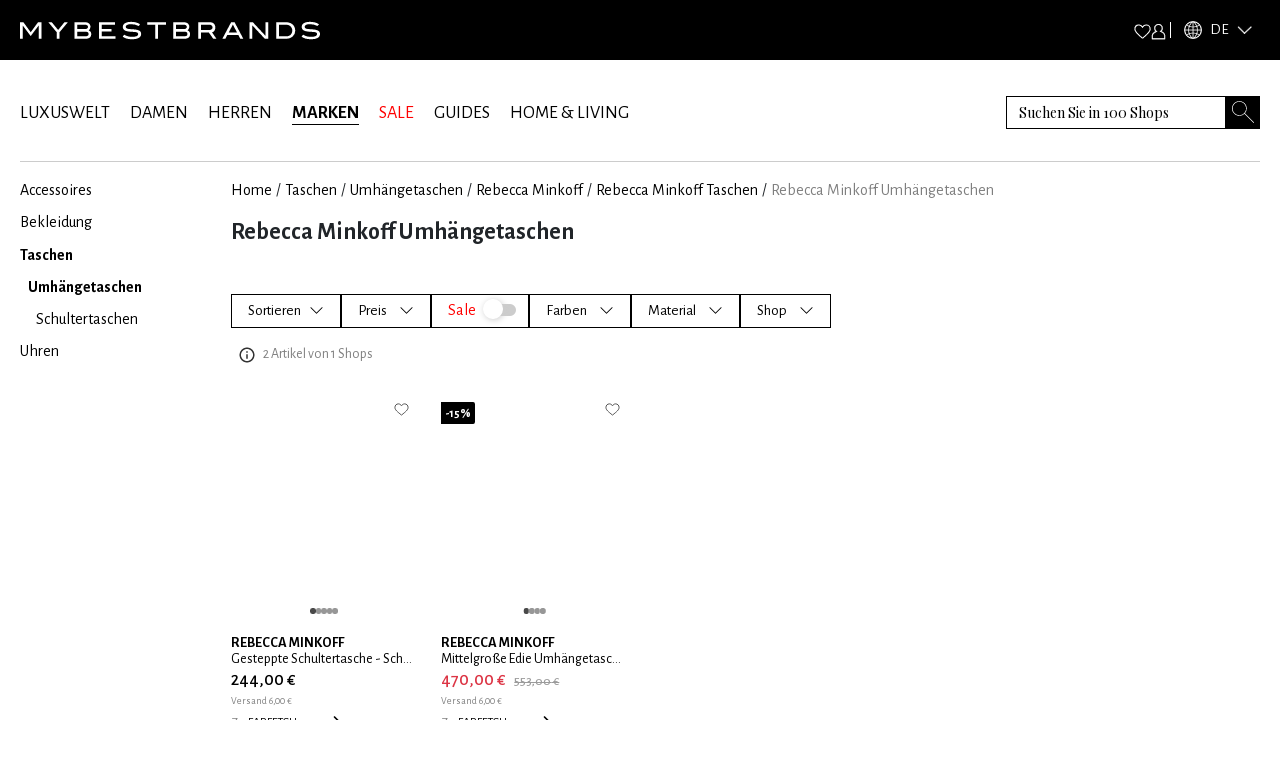

--- FILE ---
content_type: text/html; charset=utf-8
request_url: https://www.mybestbrands.de/marken/rebecca-minkoff/umhaengetaschen/
body_size: 177045
content:
<!DOCTYPE html><html lang="de"><head><meta charSet="utf-8"/><meta name="viewport" content="width=device-width, initial-scale=1"/><link rel="preload" href="/_next/static/media/5c1dcbfbff27328a-s.p.woff2" as="font" crossorigin="" type="font/woff2"/><link rel="preload" href="/_next/static/media/929eab9140ca0f66-s.p.woff2" as="font" crossorigin="" type="font/woff2"/><link rel="preload" href="/_next/static/media/d233855ce6879c70-s.p.woff2" as="font" crossorigin="" type="font/woff2"/><link rel="preload" as="image" href="/intstatic/images/mbb-logo-white.svg" fetchPriority="high"/><link rel="stylesheet" href="/_next/static/css/15560715757b0293.css" data-precedence="next"/><link rel="stylesheet" href="/_next/static/css/5e05c6663e30cb61.css" data-precedence="next"/><link rel="stylesheet" href="/_next/static/css/1f31660edca7aae0.css" data-precedence="next"/><link rel="stylesheet" href="/_next/static/css/64612cfb155c6593.css" data-precedence="next"/><link rel="stylesheet" href="/_next/static/css/a8d20dfd09a4f76c.css" data-precedence="next"/><link rel="preload" as="script" fetchPriority="low" href="/_next/static/chunks/webpack-f1d4a002d0aa8756.js"/><script src="/_next/static/chunks/fd9d1056-fa49317321d0692e.js" async=""></script><script src="/_next/static/chunks/7023-5d1a9b3c9750da5a.js" async=""></script><script src="/_next/static/chunks/main-app-d549b4935fb3ed61.js" async=""></script><script src="/_next/static/chunks/8793-b706339f7f170ec2.js" async=""></script><script src="/_next/static/chunks/app/%5Blocale%5D/layout-f7dee59518eafc2a.js" async=""></script><script src="/_next/static/chunks/4974-c408ac18f36d0e80.js" async=""></script><script src="/_next/static/chunks/5499-1d1f4121cdb34915.js" async=""></script><script src="/_next/static/chunks/app/%5Blocale%5D/error-9485dc48932f4d5b.js" async=""></script><script src="/_next/static/chunks/app/global-error-454f7b05b916b443.js" async=""></script><script src="/_next/static/chunks/8024-c1cbe8d5b4d3d9f4.js" async=""></script><script src="/_next/static/chunks/9400-7b5ca6b882d9d5e7.js" async=""></script><script src="/_next/static/chunks/4596-31c858103df92b29.js" async=""></script><script src="/_next/static/chunks/150-d1d1aaecb07b9eab.js" async=""></script><script src="/_next/static/chunks/4751-58f94c852a88f527.js" async=""></script><script src="/_next/static/chunks/4704-b259d258f17fae7d.js" async=""></script><script src="/_next/static/chunks/2048-8b306930458a711d.js" async=""></script><script src="/_next/static/chunks/app/%5Blocale%5D/list/%5Bslug%5D/page-1e08506c4066cb39.js" async=""></script><script src="/_next/static/chunks/app/%5Blocale%5D/not-found-09bde9cdcf0c3a13.js" async=""></script><link rel="preload" href="https://web.cmp.usercentrics.eu/ui/loader.js" as="script"/><link rel="preload" href="/lastsource.min.js" as="script"/><link rel="preload" href="https://analytics-live.mybestbrands.de/gtag/js?id=G-F4TXF3KFZQ" as="script"/><link rel="preload" href="https://www.googletagmanager.com/gtm.js?id=GTM-NDS78GB8" as="script"/><title>Rebecca Minkoff Umhängetaschen  » Kaufen Sie + 2 Produkte online – MyBestBrands</title><meta name="description" content="Die aktuelle Rebecca Minkoff Umhängetaschen Kollektion bei MyBestBrands |  Aktuelle Trends 2026 ✔ Alle Must-haves ✔ Rebecca Minkoff  Sale✔ bis zu -15%✔ 2 Umhängetaschen ✔ | Jetzt shoppen"/><meta name="robots" content="index, follow"/><link rel="canonical" href="https://www.mybestbrands.de/marken/rebecca-minkoff/umhaengetaschen/"/><meta property="og:title" content="Rebecca Minkoff Umhängetaschen  » Kaufen Sie + 2 Produkte online – MyBestBrands"/><meta property="og:description" content="Die aktuelle Rebecca Minkoff Umhängetaschen Kollektion bei MyBestBrands |  Aktuelle Trends 2026 ✔ Alle Must-haves ✔ Rebecca Minkoff  Sale✔ bis zu -15%✔ 2 Umhängetaschen ✔ | Jetzt shoppen"/><meta property="og:url" content="https://www.mybestbrands.de/"/><meta property="og:site_name" content="Mybestbrands"/><meta property="og:locale" content="de"/><meta property="og:image" content="https://www.mybestbrands.de/images/mbb_logo.png"/><meta property="og:image:width" content="800"/><meta property="og:image:height" content="600"/><meta property="og:image:alt" content="Mybestbrands Logo"/><meta property="og:type" content="website"/><meta name="twitter:card" content="summary_large_image"/><meta name="twitter:title" content="Rebecca Minkoff Umhängetaschen  » Kaufen Sie + 2 Produkte online – MyBestBrands"/><meta name="twitter:description" content="Die aktuelle Rebecca Minkoff Umhängetaschen Kollektion bei MyBestBrands |  Aktuelle Trends 2026 ✔ Alle Must-haves ✔ Rebecca Minkoff  Sale✔ bis zu -15%✔ 2 Umhängetaschen ✔ | Jetzt shoppen"/><meta name="twitter:image" content="https://www.mybestbrands.de/images/mbb_logo.png"/><meta name="twitter:image:width" content="800"/><meta name="twitter:image:height" content="600"/><meta name="twitter:image:alt" content="Mybestbrands Logo"/><link rel="icon" href="https://www.mybestbrands.de/favicon.ico"/><meta name="next-size-adjust"/><script src="/_next/static/chunks/polyfills-78c92fac7aa8fdd8.js" noModule=""></script></head><body class="__variable_741daf __variable_86bf0d __variable_f621a0"><div class="container-fluid p-0 bg-black"><div class="container"><div class="d-flex w-100 bg-black justify-content-between" style="height:60px"><div class="d-flex align-items-center"><a href="/"><img alt="mybestbrands logo" fetchPriority="high" width="300" height="55" decoding="async" data-nimg="1" style="color:transparent" src="/intstatic/images/mbb-logo-white.svg"/></a></div><div class="d-flex h-100 align-items-center"><div class="d-flex w-100 align-items-center"><div class="d-flex align-items-center gap-3"><div class="cursor-pointer"><img alt="Heart Icon" loading="lazy" width="17.5" height="15" decoding="async" data-nimg="1" style="color:transparent" src="/intstatic/icons/white-heart.svg"/></div><div class="cursor-pointer"><img alt="Profile Icon" loading="lazy" width="15" height="17" decoding="async" data-nimg="1" style="color:transparent" src="/intstatic/icons/sign-in.svg"/></div><span class="bg-white mx-1" style="width:1px;height:1rem"></span></div></div><div><div style="filter:brightness(1);width:85px" class="d-flex align-items-center cursor-pointer py-1 header_closed__TAXtG"><img alt="globe" loading="lazy" width="18" height="18" decoding="async" data-nimg="1" class="mx-2" style="color:transparent" srcSet="/_next/image/?url=%2Fintstatic%2Ficons%2Fglobe-icon.png&amp;w=32&amp;q=75 1x, /_next/image/?url=%2Fintstatic%2Ficons%2Fglobe-icon.png&amp;w=48&amp;q=75 2x" src="/_next/image/?url=%2Fintstatic%2Ficons%2Fglobe-icon.png&amp;w=48&amp;q=75"/><span class="text-white __className_741daf" style="font-size:0.937rem">DE</span><img alt="heart" loading="lazy" width="16" height="8" decoding="async" data-nimg="1" class="mx-2 header_arrowdown__ShV0Y" style="color:transparent" srcSet="/_next/image/?url=%2Fintstatic%2Ficons%2Farrow_up.png&amp;w=16&amp;q=75 1x, /_next/image/?url=%2Fintstatic%2Ficons%2Farrow_up.png&amp;w=32&amp;q=75 2x" src="/_next/image/?url=%2Fintstatic%2Ficons%2Farrow_up.png&amp;w=32&amp;q=75"/></div><div style="filter:invert(0)"><div style="width:85px;background-color:black;border:1px solid white;padding:0.7rem" class="position-absolute py-1  d-none"><a href="https://www.mybestbrands.com/it/" class="d-flex align-items-center cursor-pointer text-decoration-none"><img alt="heart" loading="lazy" width="15" height="10" decoding="async" data-nimg="1" style="color:transparent;filter:invert(0)" srcSet="/_next/image/?url=%2Fintstatic%2Ficons%2Flanguages%2Fit.png&amp;w=16&amp;q=75 1x, /_next/image/?url=%2Fintstatic%2Ficons%2Flanguages%2Fit.png&amp;w=32&amp;q=75 2x" src="/_next/image/?url=%2Fintstatic%2Ficons%2Flanguages%2Fit.png&amp;w=32&amp;q=75"/><span class="text-white __className_741daf ps-2" style="font-size:0.937rem">IT</span></a></div></div></div></div></div></div></div><div class="container"><div class="d-flex justify-content-between align-items-center mb-2" style="padding-top:2.25rem"><div><a class="link main-links" href="/luxuswelt/">LUXUSWELT</a><a class="link main-links" href="/damen/">DAMEN</a><a class="link main-links" href="/herren/">HERREN</a><a class="link main-links fw-bold selected" href="/marken/">MARKEN</a><a class="link main-links link-red" href="/sales/">SALE</a><a class="link main-links" href="/guides/">GUIDES</a><a class="link main-links" href="/home-living/">HOME &amp; LIVING</a></div><div class="position-relative"><form autofocus="" autoComplete="off" class="searchbar_search__t0UcX"><input type="search" id="searchTerm" enterKeyHint="search" placeholder="Suchen Sie in 100 Shops" name="searchTerm" value=""/><button class="searchbar_clearButton__Pq9R_ d-none" type="button" aria-label="Clear button"></button><button class="searchbar_searchButton__Wjda5" type="submit" aria-label="Search submit button"></button></form></div></div><div class="d-flex pb-3"></div></div><div class="container"><div class="my-2 d-none d-md-flex w-100" style="background-color:#ccc;height:1px"></div><div class="row mt-3 mb-3"><div class="col-2"><ul data-testid="sidebar-links" class="p-0" style="list-style-type:none"><li class="link-sidebar"><a class="mb-2 text-decoration-none" href="/marken/rebecca-minkoff/accessoires/"><span class="link">Accessoires</span></a></li><li class="link-sidebar"><a class="mb-2 text-decoration-none" href="/marken/rebecca-minkoff/bekleidung/"><span class="link">Bekleidung</span></a></li><li class="link-sidebar"><a class="mb-2 text-decoration-none fw-bold" href="/marken/rebecca-minkoff/taschen/"><span class="link">Taschen</span></a><ul class="pb-0 p-2 d-block"><li class="link-sidebar"><a class="mb-2 text-decoration-none fw-bold" href="/marken/rebecca-minkoff/umhaengetaschen/"><span class="link">Umhängetaschen</span></a><ul class="p-2 pb-0 d-block"><li class="link-sidebar"><a class="mb-2 text-decoration-none" href="/marken/rebecca-minkoff/schultertaschen/"><span class="link">Schultertaschen</span></a></li></ul></li></ul></li><li class="link-sidebar"><a class="mb-2 text-decoration-none" href="/marken/rebecca-minkoff/uhren/"><span class="link">Uhren</span></a></li></ul></div><div class="col-10"><ul data-testid="breadcrumbs" class="p-0 d-flex text-overflow-scroll no-scrollbar breadcrumbs" style="list-style-type:none"><li><a class="text-decoration-none text-black text-capitalize" href="/">Home</a><span class="px-1">/</span></li><li><a class="text-decoration-none text-black text-capitalize" href="/taschen/">Taschen</a><span class="px-1">/</span></li><li><a class="text-decoration-none text-black text-capitalize" href="/umhaengetaschen/">Umhängetaschen</a><span class="px-1">/</span></li><li><a class="text-decoration-none text-black text-capitalize" href="/marken/rebecca-minkoff/">Rebecca Minkoff</a><span class="px-1">/</span></li><li><a class="text-decoration-none text-black text-capitalize" href="/marken/rebecca-minkoff/taschen/">Rebecca Minkoff Taschen</a><span class="px-1">/</span></li><li class="text-capitalize text-black-50">Rebecca Minkoff Umhängetaschen</li></ul><div></div><div class="d-flex"><h1 class="mb-3 main-headline">Rebecca Minkoff Umhängetaschen</h1></div><div class="position-relative" style="margin-top:1rem"><div class="styles_horizontalScroll__NYwr8"></div></div><div id="filter-container"><div data-testid="filter-container" class="d-flex mt-3 pb-3 gap-3 flex-wrap"><div class="position-fixed" style="top:0;left:0;width:100vw;height:100vh;background:rgba(0,0,0,0.0);z-index:1;display:none"></div><div class="position-relative" style="z-index:3"><div class="btn btn-white-hover-black lowercase d-flex justify-content-center align-items-center filters_filter__bsiIW"><span>Sortieren</span><svg xmlns="http://www.w3.org/2000/svg" viewBox="0 0 16 16" width="1em" height="1em" fill="currentColor" data-testid="chevron-icon" class="ms-2 chevron-down"><path fill-rule="evenodd" d="M1.646 4.646a.5.5 0 0 1 .708 0L8 10.293l5.646-5.647a.5.5 0 0 1 .708.708l-6 6a.5.5 0 0 1-.708 0l-6-6a.5.5 0 0 1 0-.708z"></path></svg></div></div><div class="position-relative" style="z-index:3"><div class="btn btn-white-hover-black lowercase d-flex justify-content-center align-items-center filters_filter__bsiIW"><span class="me-1">Preis</span><svg xmlns="http://www.w3.org/2000/svg" viewBox="0 0 16 16" width="1em" height="1em" fill="currentColor" class="ms-2"><path fill-rule="evenodd" d="M1.646 4.646a.5.5 0 0 1 .708 0L8 10.293l5.646-5.647a.5.5 0 0 1 .708.708l-6 6a.5.5 0 0 1-.708 0l-6-6a.5.5 0 0 1 0-.708z"></path></svg></div></div><div class="position-relative" style="z-index:2"><div class="lowercase d-flex justify-content-center align-items-center pe-4 btn btn-white"><span class="me-1" style="color:red">Sale<label class="filterToggle_switch__BFwGd"><input type="checkbox"/><span class="filterToggle_slider__kXT13 filterToggle_round__5e0GZ"></span></label></span></div></div><div class="filters_filterDefaultZIndex__Jibp7 position-relative" style="z-index:2"><div class="btn btn-white-hover-black lowercase d-flex justify-content-center align-items-center filters_filter__bsiIW"><span class="me-1">Farben</span><svg xmlns="http://www.w3.org/2000/svg" viewBox="0 0 16 16" width="1em" height="1em" fill="currentColor" class="ms-2"><path fill-rule="evenodd" d="M1.646 4.646a.5.5 0 0 1 .708 0L8 10.293l5.646-5.647a.5.5 0 0 1 .708.708l-6 6a.5.5 0 0 1-.708 0l-6-6a.5.5 0 0 1 0-.708z"></path></svg></div></div><div class="filters_filterDefaultZIndex__Jibp7 position-relative" style="z-index:2"><div class="btn btn-white-hover-black lowercase d-flex justify-content-center align-items-center filters_filter__bsiIW"><span class="me-1">Material</span><svg xmlns="http://www.w3.org/2000/svg" viewBox="0 0 16 16" width="1em" height="1em" fill="currentColor" class="ms-2"><path fill-rule="evenodd" d="M1.646 4.646a.5.5 0 0 1 .708 0L8 10.293l5.646-5.647a.5.5 0 0 1 .708.708l-6 6a.5.5 0 0 1-.708 0l-6-6a.5.5 0 0 1 0-.708z"></path></svg></div></div><div class="filters_filterDefaultZIndex__Jibp7 position-relative" style="z-index:2"><div class="btn btn-white-hover-black lowercase d-flex justify-content-center align-items-center filters_filter__bsiIW"><span class="me-1">Shop</span><svg xmlns="http://www.w3.org/2000/svg" viewBox="0 0 16 16" width="1em" height="1em" fill="currentColor" class="ms-2"><path fill-rule="evenodd" d="M1.646 4.646a.5.5 0 0 1 .708 0L8 10.293l5.646-5.647a.5.5 0 0 1 .708.708l-6 6a.5.5 0 0 1-.708 0l-6-6a.5.5 0 0 1 0-.708z"></path></svg></div></div></div></div><!--$?--><template id="B:0"></template><div class="row row-cols-2 row-cols-md-3 row-cols-lg-5"><div class="before:absolute before:inset-0 before:-translate-x-full before:animate-[shimmer_2s_infinite] before:bg-gradient-to-r before:from-transparent before:via-white/60 before:to-transparent relative overflow-hidden rounded-md bg-gray-100 p-2 col"><div class=" before:absolute before:inset-0 before:-translate-x-full before:animate-[shimmer_2s_infinite] before:bg-gradient-to-r before:from-transparent before:via-white/60 before:to-transparent"><div style="width:215px;height:287px" class="d-flex justify-content-center my-3 shimmer-image"></div><div class="mb-1 shimmer-text"></div><div class="mb-1 shimmer-text"></div><div class="mb-1 shimmer-text"></div><div class="d-flex before:absolute before:inset-0 before:-translate-x-full before:animate-[shimmer_2s_infinite] before:bg-gradient-to-r before:from-transparent before:via-white/60 before:to-transparent"><div class="me-2 shimmer-icon before:absolute before:inset-0 before:-translate-x-full before:animate-[shimmer_2s_infinite] before:bg-gradient-to-r before:from-transparent before:via-white/60 before:to-transparent"></div><div class="w-50 shimmer-text before:absolute before:inset-0 before:-translate-x-full before:animate-[shimmer_2s_infinite] before:bg-gradient-to-r before:from-transparent before:via-white/60 before:to-transparent"></div></div></div></div><div class="before:absolute before:inset-0 before:-translate-x-full before:animate-[shimmer_2s_infinite] before:bg-gradient-to-r before:from-transparent before:via-white/60 before:to-transparent relative overflow-hidden rounded-md bg-gray-100 p-2 col"><div class=" before:absolute before:inset-0 before:-translate-x-full before:animate-[shimmer_2s_infinite] before:bg-gradient-to-r before:from-transparent before:via-white/60 before:to-transparent"><div style="width:215px;height:287px" class="d-flex justify-content-center my-3 shimmer-image"></div><div class="mb-1 shimmer-text"></div><div class="mb-1 shimmer-text"></div><div class="mb-1 shimmer-text"></div><div class="d-flex before:absolute before:inset-0 before:-translate-x-full before:animate-[shimmer_2s_infinite] before:bg-gradient-to-r before:from-transparent before:via-white/60 before:to-transparent"><div class="me-2 shimmer-icon before:absolute before:inset-0 before:-translate-x-full before:animate-[shimmer_2s_infinite] before:bg-gradient-to-r before:from-transparent before:via-white/60 before:to-transparent"></div><div class="w-50 shimmer-text before:absolute before:inset-0 before:-translate-x-full before:animate-[shimmer_2s_infinite] before:bg-gradient-to-r before:from-transparent before:via-white/60 before:to-transparent"></div></div></div></div><div class="before:absolute before:inset-0 before:-translate-x-full before:animate-[shimmer_2s_infinite] before:bg-gradient-to-r before:from-transparent before:via-white/60 before:to-transparent relative overflow-hidden rounded-md bg-gray-100 p-2 col"><div class=" before:absolute before:inset-0 before:-translate-x-full before:animate-[shimmer_2s_infinite] before:bg-gradient-to-r before:from-transparent before:via-white/60 before:to-transparent"><div style="width:215px;height:287px" class="d-flex justify-content-center my-3 shimmer-image"></div><div class="mb-1 shimmer-text"></div><div class="mb-1 shimmer-text"></div><div class="mb-1 shimmer-text"></div><div class="d-flex before:absolute before:inset-0 before:-translate-x-full before:animate-[shimmer_2s_infinite] before:bg-gradient-to-r before:from-transparent before:via-white/60 before:to-transparent"><div class="me-2 shimmer-icon before:absolute before:inset-0 before:-translate-x-full before:animate-[shimmer_2s_infinite] before:bg-gradient-to-r before:from-transparent before:via-white/60 before:to-transparent"></div><div class="w-50 shimmer-text before:absolute before:inset-0 before:-translate-x-full before:animate-[shimmer_2s_infinite] before:bg-gradient-to-r before:from-transparent before:via-white/60 before:to-transparent"></div></div></div></div><div class="before:absolute before:inset-0 before:-translate-x-full before:animate-[shimmer_2s_infinite] before:bg-gradient-to-r before:from-transparent before:via-white/60 before:to-transparent relative overflow-hidden rounded-md bg-gray-100 p-2 col"><div class=" before:absolute before:inset-0 before:-translate-x-full before:animate-[shimmer_2s_infinite] before:bg-gradient-to-r before:from-transparent before:via-white/60 before:to-transparent"><div style="width:215px;height:287px" class="d-flex justify-content-center my-3 shimmer-image"></div><div class="mb-1 shimmer-text"></div><div class="mb-1 shimmer-text"></div><div class="mb-1 shimmer-text"></div><div class="d-flex before:absolute before:inset-0 before:-translate-x-full before:animate-[shimmer_2s_infinite] before:bg-gradient-to-r before:from-transparent before:via-white/60 before:to-transparent"><div class="me-2 shimmer-icon before:absolute before:inset-0 before:-translate-x-full before:animate-[shimmer_2s_infinite] before:bg-gradient-to-r before:from-transparent before:via-white/60 before:to-transparent"></div><div class="w-50 shimmer-text before:absolute before:inset-0 before:-translate-x-full before:animate-[shimmer_2s_infinite] before:bg-gradient-to-r before:from-transparent before:via-white/60 before:to-transparent"></div></div></div></div><div class="before:absolute before:inset-0 before:-translate-x-full before:animate-[shimmer_2s_infinite] before:bg-gradient-to-r before:from-transparent before:via-white/60 before:to-transparent relative overflow-hidden rounded-md bg-gray-100 p-2 col"><div class=" before:absolute before:inset-0 before:-translate-x-full before:animate-[shimmer_2s_infinite] before:bg-gradient-to-r before:from-transparent before:via-white/60 before:to-transparent"><div style="width:215px;height:287px" class="d-flex justify-content-center my-3 shimmer-image"></div><div class="mb-1 shimmer-text"></div><div class="mb-1 shimmer-text"></div><div class="mb-1 shimmer-text"></div><div class="d-flex before:absolute before:inset-0 before:-translate-x-full before:animate-[shimmer_2s_infinite] before:bg-gradient-to-r before:from-transparent before:via-white/60 before:to-transparent"><div class="me-2 shimmer-icon before:absolute before:inset-0 before:-translate-x-full before:animate-[shimmer_2s_infinite] before:bg-gradient-to-r before:from-transparent before:via-white/60 before:to-transparent"></div><div class="w-50 shimmer-text before:absolute before:inset-0 before:-translate-x-full before:animate-[shimmer_2s_infinite] before:bg-gradient-to-r before:from-transparent before:via-white/60 before:to-transparent"></div></div></div></div><div class="before:absolute before:inset-0 before:-translate-x-full before:animate-[shimmer_2s_infinite] before:bg-gradient-to-r before:from-transparent before:via-white/60 before:to-transparent relative overflow-hidden rounded-md bg-gray-100 p-2 col"><div class=" before:absolute before:inset-0 before:-translate-x-full before:animate-[shimmer_2s_infinite] before:bg-gradient-to-r before:from-transparent before:via-white/60 before:to-transparent"><div style="width:215px;height:287px" class="d-flex justify-content-center my-3 shimmer-image"></div><div class="mb-1 shimmer-text"></div><div class="mb-1 shimmer-text"></div><div class="mb-1 shimmer-text"></div><div class="d-flex before:absolute before:inset-0 before:-translate-x-full before:animate-[shimmer_2s_infinite] before:bg-gradient-to-r before:from-transparent before:via-white/60 before:to-transparent"><div class="me-2 shimmer-icon before:absolute before:inset-0 before:-translate-x-full before:animate-[shimmer_2s_infinite] before:bg-gradient-to-r before:from-transparent before:via-white/60 before:to-transparent"></div><div class="w-50 shimmer-text before:absolute before:inset-0 before:-translate-x-full before:animate-[shimmer_2s_infinite] before:bg-gradient-to-r before:from-transparent before:via-white/60 before:to-transparent"></div></div></div></div><div class="before:absolute before:inset-0 before:-translate-x-full before:animate-[shimmer_2s_infinite] before:bg-gradient-to-r before:from-transparent before:via-white/60 before:to-transparent relative overflow-hidden rounded-md bg-gray-100 p-2 col"><div class=" before:absolute before:inset-0 before:-translate-x-full before:animate-[shimmer_2s_infinite] before:bg-gradient-to-r before:from-transparent before:via-white/60 before:to-transparent"><div style="width:215px;height:287px" class="d-flex justify-content-center my-3 shimmer-image"></div><div class="mb-1 shimmer-text"></div><div class="mb-1 shimmer-text"></div><div class="mb-1 shimmer-text"></div><div class="d-flex before:absolute before:inset-0 before:-translate-x-full before:animate-[shimmer_2s_infinite] before:bg-gradient-to-r before:from-transparent before:via-white/60 before:to-transparent"><div class="me-2 shimmer-icon before:absolute before:inset-0 before:-translate-x-full before:animate-[shimmer_2s_infinite] before:bg-gradient-to-r before:from-transparent before:via-white/60 before:to-transparent"></div><div class="w-50 shimmer-text before:absolute before:inset-0 before:-translate-x-full before:animate-[shimmer_2s_infinite] before:bg-gradient-to-r before:from-transparent before:via-white/60 before:to-transparent"></div></div></div></div><div class="before:absolute before:inset-0 before:-translate-x-full before:animate-[shimmer_2s_infinite] before:bg-gradient-to-r before:from-transparent before:via-white/60 before:to-transparent relative overflow-hidden rounded-md bg-gray-100 p-2 col"><div class=" before:absolute before:inset-0 before:-translate-x-full before:animate-[shimmer_2s_infinite] before:bg-gradient-to-r before:from-transparent before:via-white/60 before:to-transparent"><div style="width:215px;height:287px" class="d-flex justify-content-center my-3 shimmer-image"></div><div class="mb-1 shimmer-text"></div><div class="mb-1 shimmer-text"></div><div class="mb-1 shimmer-text"></div><div class="d-flex before:absolute before:inset-0 before:-translate-x-full before:animate-[shimmer_2s_infinite] before:bg-gradient-to-r before:from-transparent before:via-white/60 before:to-transparent"><div class="me-2 shimmer-icon before:absolute before:inset-0 before:-translate-x-full before:animate-[shimmer_2s_infinite] before:bg-gradient-to-r before:from-transparent before:via-white/60 before:to-transparent"></div><div class="w-50 shimmer-text before:absolute before:inset-0 before:-translate-x-full before:animate-[shimmer_2s_infinite] before:bg-gradient-to-r before:from-transparent before:via-white/60 before:to-transparent"></div></div></div></div><div class="before:absolute before:inset-0 before:-translate-x-full before:animate-[shimmer_2s_infinite] before:bg-gradient-to-r before:from-transparent before:via-white/60 before:to-transparent relative overflow-hidden rounded-md bg-gray-100 p-2 col"><div class=" before:absolute before:inset-0 before:-translate-x-full before:animate-[shimmer_2s_infinite] before:bg-gradient-to-r before:from-transparent before:via-white/60 before:to-transparent"><div style="width:215px;height:287px" class="d-flex justify-content-center my-3 shimmer-image"></div><div class="mb-1 shimmer-text"></div><div class="mb-1 shimmer-text"></div><div class="mb-1 shimmer-text"></div><div class="d-flex before:absolute before:inset-0 before:-translate-x-full before:animate-[shimmer_2s_infinite] before:bg-gradient-to-r before:from-transparent before:via-white/60 before:to-transparent"><div class="me-2 shimmer-icon before:absolute before:inset-0 before:-translate-x-full before:animate-[shimmer_2s_infinite] before:bg-gradient-to-r before:from-transparent before:via-white/60 before:to-transparent"></div><div class="w-50 shimmer-text before:absolute before:inset-0 before:-translate-x-full before:animate-[shimmer_2s_infinite] before:bg-gradient-to-r before:from-transparent before:via-white/60 before:to-transparent"></div></div></div></div><div class="before:absolute before:inset-0 before:-translate-x-full before:animate-[shimmer_2s_infinite] before:bg-gradient-to-r before:from-transparent before:via-white/60 before:to-transparent relative overflow-hidden rounded-md bg-gray-100 p-2 col"><div class=" before:absolute before:inset-0 before:-translate-x-full before:animate-[shimmer_2s_infinite] before:bg-gradient-to-r before:from-transparent before:via-white/60 before:to-transparent"><div style="width:215px;height:287px" class="d-flex justify-content-center my-3 shimmer-image"></div><div class="mb-1 shimmer-text"></div><div class="mb-1 shimmer-text"></div><div class="mb-1 shimmer-text"></div><div class="d-flex before:absolute before:inset-0 before:-translate-x-full before:animate-[shimmer_2s_infinite] before:bg-gradient-to-r before:from-transparent before:via-white/60 before:to-transparent"><div class="me-2 shimmer-icon before:absolute before:inset-0 before:-translate-x-full before:animate-[shimmer_2s_infinite] before:bg-gradient-to-r before:from-transparent before:via-white/60 before:to-transparent"></div><div class="w-50 shimmer-text before:absolute before:inset-0 before:-translate-x-full before:animate-[shimmer_2s_infinite] before:bg-gradient-to-r before:from-transparent before:via-white/60 before:to-transparent"></div></div></div></div><div class="before:absolute before:inset-0 before:-translate-x-full before:animate-[shimmer_2s_infinite] before:bg-gradient-to-r before:from-transparent before:via-white/60 before:to-transparent relative overflow-hidden rounded-md bg-gray-100 p-2 col"><div class=" before:absolute before:inset-0 before:-translate-x-full before:animate-[shimmer_2s_infinite] before:bg-gradient-to-r before:from-transparent before:via-white/60 before:to-transparent"><div style="width:215px;height:287px" class="d-flex justify-content-center my-3 shimmer-image"></div><div class="mb-1 shimmer-text"></div><div class="mb-1 shimmer-text"></div><div class="mb-1 shimmer-text"></div><div class="d-flex before:absolute before:inset-0 before:-translate-x-full before:animate-[shimmer_2s_infinite] before:bg-gradient-to-r before:from-transparent before:via-white/60 before:to-transparent"><div class="me-2 shimmer-icon before:absolute before:inset-0 before:-translate-x-full before:animate-[shimmer_2s_infinite] before:bg-gradient-to-r before:from-transparent before:via-white/60 before:to-transparent"></div><div class="w-50 shimmer-text before:absolute before:inset-0 before:-translate-x-full before:animate-[shimmer_2s_infinite] before:bg-gradient-to-r before:from-transparent before:via-white/60 before:to-transparent"></div></div></div></div><div class="before:absolute before:inset-0 before:-translate-x-full before:animate-[shimmer_2s_infinite] before:bg-gradient-to-r before:from-transparent before:via-white/60 before:to-transparent relative overflow-hidden rounded-md bg-gray-100 p-2 col"><div class=" before:absolute before:inset-0 before:-translate-x-full before:animate-[shimmer_2s_infinite] before:bg-gradient-to-r before:from-transparent before:via-white/60 before:to-transparent"><div style="width:215px;height:287px" class="d-flex justify-content-center my-3 shimmer-image"></div><div class="mb-1 shimmer-text"></div><div class="mb-1 shimmer-text"></div><div class="mb-1 shimmer-text"></div><div class="d-flex before:absolute before:inset-0 before:-translate-x-full before:animate-[shimmer_2s_infinite] before:bg-gradient-to-r before:from-transparent before:via-white/60 before:to-transparent"><div class="me-2 shimmer-icon before:absolute before:inset-0 before:-translate-x-full before:animate-[shimmer_2s_infinite] before:bg-gradient-to-r before:from-transparent before:via-white/60 before:to-transparent"></div><div class="w-50 shimmer-text before:absolute before:inset-0 before:-translate-x-full before:animate-[shimmer_2s_infinite] before:bg-gradient-to-r before:from-transparent before:via-white/60 before:to-transparent"></div></div></div></div><div class="before:absolute before:inset-0 before:-translate-x-full before:animate-[shimmer_2s_infinite] before:bg-gradient-to-r before:from-transparent before:via-white/60 before:to-transparent relative overflow-hidden rounded-md bg-gray-100 p-2 col"><div class=" before:absolute before:inset-0 before:-translate-x-full before:animate-[shimmer_2s_infinite] before:bg-gradient-to-r before:from-transparent before:via-white/60 before:to-transparent"><div style="width:215px;height:287px" class="d-flex justify-content-center my-3 shimmer-image"></div><div class="mb-1 shimmer-text"></div><div class="mb-1 shimmer-text"></div><div class="mb-1 shimmer-text"></div><div class="d-flex before:absolute before:inset-0 before:-translate-x-full before:animate-[shimmer_2s_infinite] before:bg-gradient-to-r before:from-transparent before:via-white/60 before:to-transparent"><div class="me-2 shimmer-icon before:absolute before:inset-0 before:-translate-x-full before:animate-[shimmer_2s_infinite] before:bg-gradient-to-r before:from-transparent before:via-white/60 before:to-transparent"></div><div class="w-50 shimmer-text before:absolute before:inset-0 before:-translate-x-full before:animate-[shimmer_2s_infinite] before:bg-gradient-to-r before:from-transparent before:via-white/60 before:to-transparent"></div></div></div></div><div class="before:absolute before:inset-0 before:-translate-x-full before:animate-[shimmer_2s_infinite] before:bg-gradient-to-r before:from-transparent before:via-white/60 before:to-transparent relative overflow-hidden rounded-md bg-gray-100 p-2 col"><div class=" before:absolute before:inset-0 before:-translate-x-full before:animate-[shimmer_2s_infinite] before:bg-gradient-to-r before:from-transparent before:via-white/60 before:to-transparent"><div style="width:215px;height:287px" class="d-flex justify-content-center my-3 shimmer-image"></div><div class="mb-1 shimmer-text"></div><div class="mb-1 shimmer-text"></div><div class="mb-1 shimmer-text"></div><div class="d-flex before:absolute before:inset-0 before:-translate-x-full before:animate-[shimmer_2s_infinite] before:bg-gradient-to-r before:from-transparent before:via-white/60 before:to-transparent"><div class="me-2 shimmer-icon before:absolute before:inset-0 before:-translate-x-full before:animate-[shimmer_2s_infinite] before:bg-gradient-to-r before:from-transparent before:via-white/60 before:to-transparent"></div><div class="w-50 shimmer-text before:absolute before:inset-0 before:-translate-x-full before:animate-[shimmer_2s_infinite] before:bg-gradient-to-r before:from-transparent before:via-white/60 before:to-transparent"></div></div></div></div><div class="before:absolute before:inset-0 before:-translate-x-full before:animate-[shimmer_2s_infinite] before:bg-gradient-to-r before:from-transparent before:via-white/60 before:to-transparent relative overflow-hidden rounded-md bg-gray-100 p-2 col"><div class=" before:absolute before:inset-0 before:-translate-x-full before:animate-[shimmer_2s_infinite] before:bg-gradient-to-r before:from-transparent before:via-white/60 before:to-transparent"><div style="width:215px;height:287px" class="d-flex justify-content-center my-3 shimmer-image"></div><div class="mb-1 shimmer-text"></div><div class="mb-1 shimmer-text"></div><div class="mb-1 shimmer-text"></div><div class="d-flex before:absolute before:inset-0 before:-translate-x-full before:animate-[shimmer_2s_infinite] before:bg-gradient-to-r before:from-transparent before:via-white/60 before:to-transparent"><div class="me-2 shimmer-icon before:absolute before:inset-0 before:-translate-x-full before:animate-[shimmer_2s_infinite] before:bg-gradient-to-r before:from-transparent before:via-white/60 before:to-transparent"></div><div class="w-50 shimmer-text before:absolute before:inset-0 before:-translate-x-full before:animate-[shimmer_2s_infinite] before:bg-gradient-to-r before:from-transparent before:via-white/60 before:to-transparent"></div></div></div></div><div class="before:absolute before:inset-0 before:-translate-x-full before:animate-[shimmer_2s_infinite] before:bg-gradient-to-r before:from-transparent before:via-white/60 before:to-transparent relative overflow-hidden rounded-md bg-gray-100 p-2 col"><div class=" before:absolute before:inset-0 before:-translate-x-full before:animate-[shimmer_2s_infinite] before:bg-gradient-to-r before:from-transparent before:via-white/60 before:to-transparent"><div style="width:215px;height:287px" class="d-flex justify-content-center my-3 shimmer-image"></div><div class="mb-1 shimmer-text"></div><div class="mb-1 shimmer-text"></div><div class="mb-1 shimmer-text"></div><div class="d-flex before:absolute before:inset-0 before:-translate-x-full before:animate-[shimmer_2s_infinite] before:bg-gradient-to-r before:from-transparent before:via-white/60 before:to-transparent"><div class="me-2 shimmer-icon before:absolute before:inset-0 before:-translate-x-full before:animate-[shimmer_2s_infinite] before:bg-gradient-to-r before:from-transparent before:via-white/60 before:to-transparent"></div><div class="w-50 shimmer-text before:absolute before:inset-0 before:-translate-x-full before:animate-[shimmer_2s_infinite] before:bg-gradient-to-r before:from-transparent before:via-white/60 before:to-transparent"></div></div></div></div><div class="before:absolute before:inset-0 before:-translate-x-full before:animate-[shimmer_2s_infinite] before:bg-gradient-to-r before:from-transparent before:via-white/60 before:to-transparent relative overflow-hidden rounded-md bg-gray-100 p-2 col"><div class=" before:absolute before:inset-0 before:-translate-x-full before:animate-[shimmer_2s_infinite] before:bg-gradient-to-r before:from-transparent before:via-white/60 before:to-transparent"><div style="width:215px;height:287px" class="d-flex justify-content-center my-3 shimmer-image"></div><div class="mb-1 shimmer-text"></div><div class="mb-1 shimmer-text"></div><div class="mb-1 shimmer-text"></div><div class="d-flex before:absolute before:inset-0 before:-translate-x-full before:animate-[shimmer_2s_infinite] before:bg-gradient-to-r before:from-transparent before:via-white/60 before:to-transparent"><div class="me-2 shimmer-icon before:absolute before:inset-0 before:-translate-x-full before:animate-[shimmer_2s_infinite] before:bg-gradient-to-r before:from-transparent before:via-white/60 before:to-transparent"></div><div class="w-50 shimmer-text before:absolute before:inset-0 before:-translate-x-full before:animate-[shimmer_2s_infinite] before:bg-gradient-to-r before:from-transparent before:via-white/60 before:to-transparent"></div></div></div></div><div class="before:absolute before:inset-0 before:-translate-x-full before:animate-[shimmer_2s_infinite] before:bg-gradient-to-r before:from-transparent before:via-white/60 before:to-transparent relative overflow-hidden rounded-md bg-gray-100 p-2 col"><div class=" before:absolute before:inset-0 before:-translate-x-full before:animate-[shimmer_2s_infinite] before:bg-gradient-to-r before:from-transparent before:via-white/60 before:to-transparent"><div style="width:215px;height:287px" class="d-flex justify-content-center my-3 shimmer-image"></div><div class="mb-1 shimmer-text"></div><div class="mb-1 shimmer-text"></div><div class="mb-1 shimmer-text"></div><div class="d-flex before:absolute before:inset-0 before:-translate-x-full before:animate-[shimmer_2s_infinite] before:bg-gradient-to-r before:from-transparent before:via-white/60 before:to-transparent"><div class="me-2 shimmer-icon before:absolute before:inset-0 before:-translate-x-full before:animate-[shimmer_2s_infinite] before:bg-gradient-to-r before:from-transparent before:via-white/60 before:to-transparent"></div><div class="w-50 shimmer-text before:absolute before:inset-0 before:-translate-x-full before:animate-[shimmer_2s_infinite] before:bg-gradient-to-r before:from-transparent before:via-white/60 before:to-transparent"></div></div></div></div><div class="before:absolute before:inset-0 before:-translate-x-full before:animate-[shimmer_2s_infinite] before:bg-gradient-to-r before:from-transparent before:via-white/60 before:to-transparent relative overflow-hidden rounded-md bg-gray-100 p-2 col"><div class=" before:absolute before:inset-0 before:-translate-x-full before:animate-[shimmer_2s_infinite] before:bg-gradient-to-r before:from-transparent before:via-white/60 before:to-transparent"><div style="width:215px;height:287px" class="d-flex justify-content-center my-3 shimmer-image"></div><div class="mb-1 shimmer-text"></div><div class="mb-1 shimmer-text"></div><div class="mb-1 shimmer-text"></div><div class="d-flex before:absolute before:inset-0 before:-translate-x-full before:animate-[shimmer_2s_infinite] before:bg-gradient-to-r before:from-transparent before:via-white/60 before:to-transparent"><div class="me-2 shimmer-icon before:absolute before:inset-0 before:-translate-x-full before:animate-[shimmer_2s_infinite] before:bg-gradient-to-r before:from-transparent before:via-white/60 before:to-transparent"></div><div class="w-50 shimmer-text before:absolute before:inset-0 before:-translate-x-full before:animate-[shimmer_2s_infinite] before:bg-gradient-to-r before:from-transparent before:via-white/60 before:to-transparent"></div></div></div></div><div class="before:absolute before:inset-0 before:-translate-x-full before:animate-[shimmer_2s_infinite] before:bg-gradient-to-r before:from-transparent before:via-white/60 before:to-transparent relative overflow-hidden rounded-md bg-gray-100 p-2 col"><div class=" before:absolute before:inset-0 before:-translate-x-full before:animate-[shimmer_2s_infinite] before:bg-gradient-to-r before:from-transparent before:via-white/60 before:to-transparent"><div style="width:215px;height:287px" class="d-flex justify-content-center my-3 shimmer-image"></div><div class="mb-1 shimmer-text"></div><div class="mb-1 shimmer-text"></div><div class="mb-1 shimmer-text"></div><div class="d-flex before:absolute before:inset-0 before:-translate-x-full before:animate-[shimmer_2s_infinite] before:bg-gradient-to-r before:from-transparent before:via-white/60 before:to-transparent"><div class="me-2 shimmer-icon before:absolute before:inset-0 before:-translate-x-full before:animate-[shimmer_2s_infinite] before:bg-gradient-to-r before:from-transparent before:via-white/60 before:to-transparent"></div><div class="w-50 shimmer-text before:absolute before:inset-0 before:-translate-x-full before:animate-[shimmer_2s_infinite] before:bg-gradient-to-r before:from-transparent before:via-white/60 before:to-transparent"></div></div></div></div><div class="before:absolute before:inset-0 before:-translate-x-full before:animate-[shimmer_2s_infinite] before:bg-gradient-to-r before:from-transparent before:via-white/60 before:to-transparent relative overflow-hidden rounded-md bg-gray-100 p-2 col"><div class=" before:absolute before:inset-0 before:-translate-x-full before:animate-[shimmer_2s_infinite] before:bg-gradient-to-r before:from-transparent before:via-white/60 before:to-transparent"><div style="width:215px;height:287px" class="d-flex justify-content-center my-3 shimmer-image"></div><div class="mb-1 shimmer-text"></div><div class="mb-1 shimmer-text"></div><div class="mb-1 shimmer-text"></div><div class="d-flex before:absolute before:inset-0 before:-translate-x-full before:animate-[shimmer_2s_infinite] before:bg-gradient-to-r before:from-transparent before:via-white/60 before:to-transparent"><div class="me-2 shimmer-icon before:absolute before:inset-0 before:-translate-x-full before:animate-[shimmer_2s_infinite] before:bg-gradient-to-r before:from-transparent before:via-white/60 before:to-transparent"></div><div class="w-50 shimmer-text before:absolute before:inset-0 before:-translate-x-full before:animate-[shimmer_2s_infinite] before:bg-gradient-to-r before:from-transparent before:via-white/60 before:to-transparent"></div></div></div></div><div class="before:absolute before:inset-0 before:-translate-x-full before:animate-[shimmer_2s_infinite] before:bg-gradient-to-r before:from-transparent before:via-white/60 before:to-transparent relative overflow-hidden rounded-md bg-gray-100 p-2 col"><div class=" before:absolute before:inset-0 before:-translate-x-full before:animate-[shimmer_2s_infinite] before:bg-gradient-to-r before:from-transparent before:via-white/60 before:to-transparent"><div style="width:215px;height:287px" class="d-flex justify-content-center my-3 shimmer-image"></div><div class="mb-1 shimmer-text"></div><div class="mb-1 shimmer-text"></div><div class="mb-1 shimmer-text"></div><div class="d-flex before:absolute before:inset-0 before:-translate-x-full before:animate-[shimmer_2s_infinite] before:bg-gradient-to-r before:from-transparent before:via-white/60 before:to-transparent"><div class="me-2 shimmer-icon before:absolute before:inset-0 before:-translate-x-full before:animate-[shimmer_2s_infinite] before:bg-gradient-to-r before:from-transparent before:via-white/60 before:to-transparent"></div><div class="w-50 shimmer-text before:absolute before:inset-0 before:-translate-x-full before:animate-[shimmer_2s_infinite] before:bg-gradient-to-r before:from-transparent before:via-white/60 before:to-transparent"></div></div></div></div><div class="before:absolute before:inset-0 before:-translate-x-full before:animate-[shimmer_2s_infinite] before:bg-gradient-to-r before:from-transparent before:via-white/60 before:to-transparent relative overflow-hidden rounded-md bg-gray-100 p-2 col"><div class=" before:absolute before:inset-0 before:-translate-x-full before:animate-[shimmer_2s_infinite] before:bg-gradient-to-r before:from-transparent before:via-white/60 before:to-transparent"><div style="width:215px;height:287px" class="d-flex justify-content-center my-3 shimmer-image"></div><div class="mb-1 shimmer-text"></div><div class="mb-1 shimmer-text"></div><div class="mb-1 shimmer-text"></div><div class="d-flex before:absolute before:inset-0 before:-translate-x-full before:animate-[shimmer_2s_infinite] before:bg-gradient-to-r before:from-transparent before:via-white/60 before:to-transparent"><div class="me-2 shimmer-icon before:absolute before:inset-0 before:-translate-x-full before:animate-[shimmer_2s_infinite] before:bg-gradient-to-r before:from-transparent before:via-white/60 before:to-transparent"></div><div class="w-50 shimmer-text before:absolute before:inset-0 before:-translate-x-full before:animate-[shimmer_2s_infinite] before:bg-gradient-to-r before:from-transparent before:via-white/60 before:to-transparent"></div></div></div></div><div class="before:absolute before:inset-0 before:-translate-x-full before:animate-[shimmer_2s_infinite] before:bg-gradient-to-r before:from-transparent before:via-white/60 before:to-transparent relative overflow-hidden rounded-md bg-gray-100 p-2 col"><div class=" before:absolute before:inset-0 before:-translate-x-full before:animate-[shimmer_2s_infinite] before:bg-gradient-to-r before:from-transparent before:via-white/60 before:to-transparent"><div style="width:215px;height:287px" class="d-flex justify-content-center my-3 shimmer-image"></div><div class="mb-1 shimmer-text"></div><div class="mb-1 shimmer-text"></div><div class="mb-1 shimmer-text"></div><div class="d-flex before:absolute before:inset-0 before:-translate-x-full before:animate-[shimmer_2s_infinite] before:bg-gradient-to-r before:from-transparent before:via-white/60 before:to-transparent"><div class="me-2 shimmer-icon before:absolute before:inset-0 before:-translate-x-full before:animate-[shimmer_2s_infinite] before:bg-gradient-to-r before:from-transparent before:via-white/60 before:to-transparent"></div><div class="w-50 shimmer-text before:absolute before:inset-0 before:-translate-x-full before:animate-[shimmer_2s_infinite] before:bg-gradient-to-r before:from-transparent before:via-white/60 before:to-transparent"></div></div></div></div><div class="before:absolute before:inset-0 before:-translate-x-full before:animate-[shimmer_2s_infinite] before:bg-gradient-to-r before:from-transparent before:via-white/60 before:to-transparent relative overflow-hidden rounded-md bg-gray-100 p-2 col"><div class=" before:absolute before:inset-0 before:-translate-x-full before:animate-[shimmer_2s_infinite] before:bg-gradient-to-r before:from-transparent before:via-white/60 before:to-transparent"><div style="width:215px;height:287px" class="d-flex justify-content-center my-3 shimmer-image"></div><div class="mb-1 shimmer-text"></div><div class="mb-1 shimmer-text"></div><div class="mb-1 shimmer-text"></div><div class="d-flex before:absolute before:inset-0 before:-translate-x-full before:animate-[shimmer_2s_infinite] before:bg-gradient-to-r before:from-transparent before:via-white/60 before:to-transparent"><div class="me-2 shimmer-icon before:absolute before:inset-0 before:-translate-x-full before:animate-[shimmer_2s_infinite] before:bg-gradient-to-r before:from-transparent before:via-white/60 before:to-transparent"></div><div class="w-50 shimmer-text before:absolute before:inset-0 before:-translate-x-full before:animate-[shimmer_2s_infinite] before:bg-gradient-to-r before:from-transparent before:via-white/60 before:to-transparent"></div></div></div></div><div class="before:absolute before:inset-0 before:-translate-x-full before:animate-[shimmer_2s_infinite] before:bg-gradient-to-r before:from-transparent before:via-white/60 before:to-transparent relative overflow-hidden rounded-md bg-gray-100 p-2 col"><div class=" before:absolute before:inset-0 before:-translate-x-full before:animate-[shimmer_2s_infinite] before:bg-gradient-to-r before:from-transparent before:via-white/60 before:to-transparent"><div style="width:215px;height:287px" class="d-flex justify-content-center my-3 shimmer-image"></div><div class="mb-1 shimmer-text"></div><div class="mb-1 shimmer-text"></div><div class="mb-1 shimmer-text"></div><div class="d-flex before:absolute before:inset-0 before:-translate-x-full before:animate-[shimmer_2s_infinite] before:bg-gradient-to-r before:from-transparent before:via-white/60 before:to-transparent"><div class="me-2 shimmer-icon before:absolute before:inset-0 before:-translate-x-full before:animate-[shimmer_2s_infinite] before:bg-gradient-to-r before:from-transparent before:via-white/60 before:to-transparent"></div><div class="w-50 shimmer-text before:absolute before:inset-0 before:-translate-x-full before:animate-[shimmer_2s_infinite] before:bg-gradient-to-r before:from-transparent before:via-white/60 before:to-transparent"></div></div></div></div><div class="before:absolute before:inset-0 before:-translate-x-full before:animate-[shimmer_2s_infinite] before:bg-gradient-to-r before:from-transparent before:via-white/60 before:to-transparent relative overflow-hidden rounded-md bg-gray-100 p-2 col"><div class=" before:absolute before:inset-0 before:-translate-x-full before:animate-[shimmer_2s_infinite] before:bg-gradient-to-r before:from-transparent before:via-white/60 before:to-transparent"><div style="width:215px;height:287px" class="d-flex justify-content-center my-3 shimmer-image"></div><div class="mb-1 shimmer-text"></div><div class="mb-1 shimmer-text"></div><div class="mb-1 shimmer-text"></div><div class="d-flex before:absolute before:inset-0 before:-translate-x-full before:animate-[shimmer_2s_infinite] before:bg-gradient-to-r before:from-transparent before:via-white/60 before:to-transparent"><div class="me-2 shimmer-icon before:absolute before:inset-0 before:-translate-x-full before:animate-[shimmer_2s_infinite] before:bg-gradient-to-r before:from-transparent before:via-white/60 before:to-transparent"></div><div class="w-50 shimmer-text before:absolute before:inset-0 before:-translate-x-full before:animate-[shimmer_2s_infinite] before:bg-gradient-to-r before:from-transparent before:via-white/60 before:to-transparent"></div></div></div></div><div class="before:absolute before:inset-0 before:-translate-x-full before:animate-[shimmer_2s_infinite] before:bg-gradient-to-r before:from-transparent before:via-white/60 before:to-transparent relative overflow-hidden rounded-md bg-gray-100 p-2 col"><div class=" before:absolute before:inset-0 before:-translate-x-full before:animate-[shimmer_2s_infinite] before:bg-gradient-to-r before:from-transparent before:via-white/60 before:to-transparent"><div style="width:215px;height:287px" class="d-flex justify-content-center my-3 shimmer-image"></div><div class="mb-1 shimmer-text"></div><div class="mb-1 shimmer-text"></div><div class="mb-1 shimmer-text"></div><div class="d-flex before:absolute before:inset-0 before:-translate-x-full before:animate-[shimmer_2s_infinite] before:bg-gradient-to-r before:from-transparent before:via-white/60 before:to-transparent"><div class="me-2 shimmer-icon before:absolute before:inset-0 before:-translate-x-full before:animate-[shimmer_2s_infinite] before:bg-gradient-to-r before:from-transparent before:via-white/60 before:to-transparent"></div><div class="w-50 shimmer-text before:absolute before:inset-0 before:-translate-x-full before:animate-[shimmer_2s_infinite] before:bg-gradient-to-r before:from-transparent before:via-white/60 before:to-transparent"></div></div></div></div><div class="before:absolute before:inset-0 before:-translate-x-full before:animate-[shimmer_2s_infinite] before:bg-gradient-to-r before:from-transparent before:via-white/60 before:to-transparent relative overflow-hidden rounded-md bg-gray-100 p-2 col"><div class=" before:absolute before:inset-0 before:-translate-x-full before:animate-[shimmer_2s_infinite] before:bg-gradient-to-r before:from-transparent before:via-white/60 before:to-transparent"><div style="width:215px;height:287px" class="d-flex justify-content-center my-3 shimmer-image"></div><div class="mb-1 shimmer-text"></div><div class="mb-1 shimmer-text"></div><div class="mb-1 shimmer-text"></div><div class="d-flex before:absolute before:inset-0 before:-translate-x-full before:animate-[shimmer_2s_infinite] before:bg-gradient-to-r before:from-transparent before:via-white/60 before:to-transparent"><div class="me-2 shimmer-icon before:absolute before:inset-0 before:-translate-x-full before:animate-[shimmer_2s_infinite] before:bg-gradient-to-r before:from-transparent before:via-white/60 before:to-transparent"></div><div class="w-50 shimmer-text before:absolute before:inset-0 before:-translate-x-full before:animate-[shimmer_2s_infinite] before:bg-gradient-to-r before:from-transparent before:via-white/60 before:to-transparent"></div></div></div></div><div class="before:absolute before:inset-0 before:-translate-x-full before:animate-[shimmer_2s_infinite] before:bg-gradient-to-r before:from-transparent before:via-white/60 before:to-transparent relative overflow-hidden rounded-md bg-gray-100 p-2 col"><div class=" before:absolute before:inset-0 before:-translate-x-full before:animate-[shimmer_2s_infinite] before:bg-gradient-to-r before:from-transparent before:via-white/60 before:to-transparent"><div style="width:215px;height:287px" class="d-flex justify-content-center my-3 shimmer-image"></div><div class="mb-1 shimmer-text"></div><div class="mb-1 shimmer-text"></div><div class="mb-1 shimmer-text"></div><div class="d-flex before:absolute before:inset-0 before:-translate-x-full before:animate-[shimmer_2s_infinite] before:bg-gradient-to-r before:from-transparent before:via-white/60 before:to-transparent"><div class="me-2 shimmer-icon before:absolute before:inset-0 before:-translate-x-full before:animate-[shimmer_2s_infinite] before:bg-gradient-to-r before:from-transparent before:via-white/60 before:to-transparent"></div><div class="w-50 shimmer-text before:absolute before:inset-0 before:-translate-x-full before:animate-[shimmer_2s_infinite] before:bg-gradient-to-r before:from-transparent before:via-white/60 before:to-transparent"></div></div></div></div><div class="before:absolute before:inset-0 before:-translate-x-full before:animate-[shimmer_2s_infinite] before:bg-gradient-to-r before:from-transparent before:via-white/60 before:to-transparent relative overflow-hidden rounded-md bg-gray-100 p-2 col"><div class=" before:absolute before:inset-0 before:-translate-x-full before:animate-[shimmer_2s_infinite] before:bg-gradient-to-r before:from-transparent before:via-white/60 before:to-transparent"><div style="width:215px;height:287px" class="d-flex justify-content-center my-3 shimmer-image"></div><div class="mb-1 shimmer-text"></div><div class="mb-1 shimmer-text"></div><div class="mb-1 shimmer-text"></div><div class="d-flex before:absolute before:inset-0 before:-translate-x-full before:animate-[shimmer_2s_infinite] before:bg-gradient-to-r before:from-transparent before:via-white/60 before:to-transparent"><div class="me-2 shimmer-icon before:absolute before:inset-0 before:-translate-x-full before:animate-[shimmer_2s_infinite] before:bg-gradient-to-r before:from-transparent before:via-white/60 before:to-transparent"></div><div class="w-50 shimmer-text before:absolute before:inset-0 before:-translate-x-full before:animate-[shimmer_2s_infinite] before:bg-gradient-to-r before:from-transparent before:via-white/60 before:to-transparent"></div></div></div></div><div class="before:absolute before:inset-0 before:-translate-x-full before:animate-[shimmer_2s_infinite] before:bg-gradient-to-r before:from-transparent before:via-white/60 before:to-transparent relative overflow-hidden rounded-md bg-gray-100 p-2 col"><div class=" before:absolute before:inset-0 before:-translate-x-full before:animate-[shimmer_2s_infinite] before:bg-gradient-to-r before:from-transparent before:via-white/60 before:to-transparent"><div style="width:215px;height:287px" class="d-flex justify-content-center my-3 shimmer-image"></div><div class="mb-1 shimmer-text"></div><div class="mb-1 shimmer-text"></div><div class="mb-1 shimmer-text"></div><div class="d-flex before:absolute before:inset-0 before:-translate-x-full before:animate-[shimmer_2s_infinite] before:bg-gradient-to-r before:from-transparent before:via-white/60 before:to-transparent"><div class="me-2 shimmer-icon before:absolute before:inset-0 before:-translate-x-full before:animate-[shimmer_2s_infinite] before:bg-gradient-to-r before:from-transparent before:via-white/60 before:to-transparent"></div><div class="w-50 shimmer-text before:absolute before:inset-0 before:-translate-x-full before:animate-[shimmer_2s_infinite] before:bg-gradient-to-r before:from-transparent before:via-white/60 before:to-transparent"></div></div></div></div><div class="before:absolute before:inset-0 before:-translate-x-full before:animate-[shimmer_2s_infinite] before:bg-gradient-to-r before:from-transparent before:via-white/60 before:to-transparent relative overflow-hidden rounded-md bg-gray-100 p-2 col"><div class=" before:absolute before:inset-0 before:-translate-x-full before:animate-[shimmer_2s_infinite] before:bg-gradient-to-r before:from-transparent before:via-white/60 before:to-transparent"><div style="width:215px;height:287px" class="d-flex justify-content-center my-3 shimmer-image"></div><div class="mb-1 shimmer-text"></div><div class="mb-1 shimmer-text"></div><div class="mb-1 shimmer-text"></div><div class="d-flex before:absolute before:inset-0 before:-translate-x-full before:animate-[shimmer_2s_infinite] before:bg-gradient-to-r before:from-transparent before:via-white/60 before:to-transparent"><div class="me-2 shimmer-icon before:absolute before:inset-0 before:-translate-x-full before:animate-[shimmer_2s_infinite] before:bg-gradient-to-r before:from-transparent before:via-white/60 before:to-transparent"></div><div class="w-50 shimmer-text before:absolute before:inset-0 before:-translate-x-full before:animate-[shimmer_2s_infinite] before:bg-gradient-to-r before:from-transparent before:via-white/60 before:to-transparent"></div></div></div></div><div class="before:absolute before:inset-0 before:-translate-x-full before:animate-[shimmer_2s_infinite] before:bg-gradient-to-r before:from-transparent before:via-white/60 before:to-transparent relative overflow-hidden rounded-md bg-gray-100 p-2 col"><div class=" before:absolute before:inset-0 before:-translate-x-full before:animate-[shimmer_2s_infinite] before:bg-gradient-to-r before:from-transparent before:via-white/60 before:to-transparent"><div style="width:215px;height:287px" class="d-flex justify-content-center my-3 shimmer-image"></div><div class="mb-1 shimmer-text"></div><div class="mb-1 shimmer-text"></div><div class="mb-1 shimmer-text"></div><div class="d-flex before:absolute before:inset-0 before:-translate-x-full before:animate-[shimmer_2s_infinite] before:bg-gradient-to-r before:from-transparent before:via-white/60 before:to-transparent"><div class="me-2 shimmer-icon before:absolute before:inset-0 before:-translate-x-full before:animate-[shimmer_2s_infinite] before:bg-gradient-to-r before:from-transparent before:via-white/60 before:to-transparent"></div><div class="w-50 shimmer-text before:absolute before:inset-0 before:-translate-x-full before:animate-[shimmer_2s_infinite] before:bg-gradient-to-r before:from-transparent before:via-white/60 before:to-transparent"></div></div></div></div><div class="before:absolute before:inset-0 before:-translate-x-full before:animate-[shimmer_2s_infinite] before:bg-gradient-to-r before:from-transparent before:via-white/60 before:to-transparent relative overflow-hidden rounded-md bg-gray-100 p-2 col"><div class=" before:absolute before:inset-0 before:-translate-x-full before:animate-[shimmer_2s_infinite] before:bg-gradient-to-r before:from-transparent before:via-white/60 before:to-transparent"><div style="width:215px;height:287px" class="d-flex justify-content-center my-3 shimmer-image"></div><div class="mb-1 shimmer-text"></div><div class="mb-1 shimmer-text"></div><div class="mb-1 shimmer-text"></div><div class="d-flex before:absolute before:inset-0 before:-translate-x-full before:animate-[shimmer_2s_infinite] before:bg-gradient-to-r before:from-transparent before:via-white/60 before:to-transparent"><div class="me-2 shimmer-icon before:absolute before:inset-0 before:-translate-x-full before:animate-[shimmer_2s_infinite] before:bg-gradient-to-r before:from-transparent before:via-white/60 before:to-transparent"></div><div class="w-50 shimmer-text before:absolute before:inset-0 before:-translate-x-full before:animate-[shimmer_2s_infinite] before:bg-gradient-to-r before:from-transparent before:via-white/60 before:to-transparent"></div></div></div></div><div class="before:absolute before:inset-0 before:-translate-x-full before:animate-[shimmer_2s_infinite] before:bg-gradient-to-r before:from-transparent before:via-white/60 before:to-transparent relative overflow-hidden rounded-md bg-gray-100 p-2 col"><div class=" before:absolute before:inset-0 before:-translate-x-full before:animate-[shimmer_2s_infinite] before:bg-gradient-to-r before:from-transparent before:via-white/60 before:to-transparent"><div style="width:215px;height:287px" class="d-flex justify-content-center my-3 shimmer-image"></div><div class="mb-1 shimmer-text"></div><div class="mb-1 shimmer-text"></div><div class="mb-1 shimmer-text"></div><div class="d-flex before:absolute before:inset-0 before:-translate-x-full before:animate-[shimmer_2s_infinite] before:bg-gradient-to-r before:from-transparent before:via-white/60 before:to-transparent"><div class="me-2 shimmer-icon before:absolute before:inset-0 before:-translate-x-full before:animate-[shimmer_2s_infinite] before:bg-gradient-to-r before:from-transparent before:via-white/60 before:to-transparent"></div><div class="w-50 shimmer-text before:absolute before:inset-0 before:-translate-x-full before:animate-[shimmer_2s_infinite] before:bg-gradient-to-r before:from-transparent before:via-white/60 before:to-transparent"></div></div></div></div><div class="before:absolute before:inset-0 before:-translate-x-full before:animate-[shimmer_2s_infinite] before:bg-gradient-to-r before:from-transparent before:via-white/60 before:to-transparent relative overflow-hidden rounded-md bg-gray-100 p-2 col"><div class=" before:absolute before:inset-0 before:-translate-x-full before:animate-[shimmer_2s_infinite] before:bg-gradient-to-r before:from-transparent before:via-white/60 before:to-transparent"><div style="width:215px;height:287px" class="d-flex justify-content-center my-3 shimmer-image"></div><div class="mb-1 shimmer-text"></div><div class="mb-1 shimmer-text"></div><div class="mb-1 shimmer-text"></div><div class="d-flex before:absolute before:inset-0 before:-translate-x-full before:animate-[shimmer_2s_infinite] before:bg-gradient-to-r before:from-transparent before:via-white/60 before:to-transparent"><div class="me-2 shimmer-icon before:absolute before:inset-0 before:-translate-x-full before:animate-[shimmer_2s_infinite] before:bg-gradient-to-r before:from-transparent before:via-white/60 before:to-transparent"></div><div class="w-50 shimmer-text before:absolute before:inset-0 before:-translate-x-full before:animate-[shimmer_2s_infinite] before:bg-gradient-to-r before:from-transparent before:via-white/60 before:to-transparent"></div></div></div></div><div class="before:absolute before:inset-0 before:-translate-x-full before:animate-[shimmer_2s_infinite] before:bg-gradient-to-r before:from-transparent before:via-white/60 before:to-transparent relative overflow-hidden rounded-md bg-gray-100 p-2 col"><div class=" before:absolute before:inset-0 before:-translate-x-full before:animate-[shimmer_2s_infinite] before:bg-gradient-to-r before:from-transparent before:via-white/60 before:to-transparent"><div style="width:215px;height:287px" class="d-flex justify-content-center my-3 shimmer-image"></div><div class="mb-1 shimmer-text"></div><div class="mb-1 shimmer-text"></div><div class="mb-1 shimmer-text"></div><div class="d-flex before:absolute before:inset-0 before:-translate-x-full before:animate-[shimmer_2s_infinite] before:bg-gradient-to-r before:from-transparent before:via-white/60 before:to-transparent"><div class="me-2 shimmer-icon before:absolute before:inset-0 before:-translate-x-full before:animate-[shimmer_2s_infinite] before:bg-gradient-to-r before:from-transparent before:via-white/60 before:to-transparent"></div><div class="w-50 shimmer-text before:absolute before:inset-0 before:-translate-x-full before:animate-[shimmer_2s_infinite] before:bg-gradient-to-r before:from-transparent before:via-white/60 before:to-transparent"></div></div></div></div><div class="before:absolute before:inset-0 before:-translate-x-full before:animate-[shimmer_2s_infinite] before:bg-gradient-to-r before:from-transparent before:via-white/60 before:to-transparent relative overflow-hidden rounded-md bg-gray-100 p-2 col"><div class=" before:absolute before:inset-0 before:-translate-x-full before:animate-[shimmer_2s_infinite] before:bg-gradient-to-r before:from-transparent before:via-white/60 before:to-transparent"><div style="width:215px;height:287px" class="d-flex justify-content-center my-3 shimmer-image"></div><div class="mb-1 shimmer-text"></div><div class="mb-1 shimmer-text"></div><div class="mb-1 shimmer-text"></div><div class="d-flex before:absolute before:inset-0 before:-translate-x-full before:animate-[shimmer_2s_infinite] before:bg-gradient-to-r before:from-transparent before:via-white/60 before:to-transparent"><div class="me-2 shimmer-icon before:absolute before:inset-0 before:-translate-x-full before:animate-[shimmer_2s_infinite] before:bg-gradient-to-r before:from-transparent before:via-white/60 before:to-transparent"></div><div class="w-50 shimmer-text before:absolute before:inset-0 before:-translate-x-full before:animate-[shimmer_2s_infinite] before:bg-gradient-to-r before:from-transparent before:via-white/60 before:to-transparent"></div></div></div></div><div class="before:absolute before:inset-0 before:-translate-x-full before:animate-[shimmer_2s_infinite] before:bg-gradient-to-r before:from-transparent before:via-white/60 before:to-transparent relative overflow-hidden rounded-md bg-gray-100 p-2 col"><div class=" before:absolute before:inset-0 before:-translate-x-full before:animate-[shimmer_2s_infinite] before:bg-gradient-to-r before:from-transparent before:via-white/60 before:to-transparent"><div style="width:215px;height:287px" class="d-flex justify-content-center my-3 shimmer-image"></div><div class="mb-1 shimmer-text"></div><div class="mb-1 shimmer-text"></div><div class="mb-1 shimmer-text"></div><div class="d-flex before:absolute before:inset-0 before:-translate-x-full before:animate-[shimmer_2s_infinite] before:bg-gradient-to-r before:from-transparent before:via-white/60 before:to-transparent"><div class="me-2 shimmer-icon before:absolute before:inset-0 before:-translate-x-full before:animate-[shimmer_2s_infinite] before:bg-gradient-to-r before:from-transparent before:via-white/60 before:to-transparent"></div><div class="w-50 shimmer-text before:absolute before:inset-0 before:-translate-x-full before:animate-[shimmer_2s_infinite] before:bg-gradient-to-r before:from-transparent before:via-white/60 before:to-transparent"></div></div></div></div><div class="before:absolute before:inset-0 before:-translate-x-full before:animate-[shimmer_2s_infinite] before:bg-gradient-to-r before:from-transparent before:via-white/60 before:to-transparent relative overflow-hidden rounded-md bg-gray-100 p-2 col"><div class=" before:absolute before:inset-0 before:-translate-x-full before:animate-[shimmer_2s_infinite] before:bg-gradient-to-r before:from-transparent before:via-white/60 before:to-transparent"><div style="width:215px;height:287px" class="d-flex justify-content-center my-3 shimmer-image"></div><div class="mb-1 shimmer-text"></div><div class="mb-1 shimmer-text"></div><div class="mb-1 shimmer-text"></div><div class="d-flex before:absolute before:inset-0 before:-translate-x-full before:animate-[shimmer_2s_infinite] before:bg-gradient-to-r before:from-transparent before:via-white/60 before:to-transparent"><div class="me-2 shimmer-icon before:absolute before:inset-0 before:-translate-x-full before:animate-[shimmer_2s_infinite] before:bg-gradient-to-r before:from-transparent before:via-white/60 before:to-transparent"></div><div class="w-50 shimmer-text before:absolute before:inset-0 before:-translate-x-full before:animate-[shimmer_2s_infinite] before:bg-gradient-to-r before:from-transparent before:via-white/60 before:to-transparent"></div></div></div></div><div class="before:absolute before:inset-0 before:-translate-x-full before:animate-[shimmer_2s_infinite] before:bg-gradient-to-r before:from-transparent before:via-white/60 before:to-transparent relative overflow-hidden rounded-md bg-gray-100 p-2 col"><div class=" before:absolute before:inset-0 before:-translate-x-full before:animate-[shimmer_2s_infinite] before:bg-gradient-to-r before:from-transparent before:via-white/60 before:to-transparent"><div style="width:215px;height:287px" class="d-flex justify-content-center my-3 shimmer-image"></div><div class="mb-1 shimmer-text"></div><div class="mb-1 shimmer-text"></div><div class="mb-1 shimmer-text"></div><div class="d-flex before:absolute before:inset-0 before:-translate-x-full before:animate-[shimmer_2s_infinite] before:bg-gradient-to-r before:from-transparent before:via-white/60 before:to-transparent"><div class="me-2 shimmer-icon before:absolute before:inset-0 before:-translate-x-full before:animate-[shimmer_2s_infinite] before:bg-gradient-to-r before:from-transparent before:via-white/60 before:to-transparent"></div><div class="w-50 shimmer-text before:absolute before:inset-0 before:-translate-x-full before:animate-[shimmer_2s_infinite] before:bg-gradient-to-r before:from-transparent before:via-white/60 before:to-transparent"></div></div></div></div><div class="before:absolute before:inset-0 before:-translate-x-full before:animate-[shimmer_2s_infinite] before:bg-gradient-to-r before:from-transparent before:via-white/60 before:to-transparent relative overflow-hidden rounded-md bg-gray-100 p-2 col"><div class=" before:absolute before:inset-0 before:-translate-x-full before:animate-[shimmer_2s_infinite] before:bg-gradient-to-r before:from-transparent before:via-white/60 before:to-transparent"><div style="width:215px;height:287px" class="d-flex justify-content-center my-3 shimmer-image"></div><div class="mb-1 shimmer-text"></div><div class="mb-1 shimmer-text"></div><div class="mb-1 shimmer-text"></div><div class="d-flex before:absolute before:inset-0 before:-translate-x-full before:animate-[shimmer_2s_infinite] before:bg-gradient-to-r before:from-transparent before:via-white/60 before:to-transparent"><div class="me-2 shimmer-icon before:absolute before:inset-0 before:-translate-x-full before:animate-[shimmer_2s_infinite] before:bg-gradient-to-r before:from-transparent before:via-white/60 before:to-transparent"></div><div class="w-50 shimmer-text before:absolute before:inset-0 before:-translate-x-full before:animate-[shimmer_2s_infinite] before:bg-gradient-to-r before:from-transparent before:via-white/60 before:to-transparent"></div></div></div></div><div class="before:absolute before:inset-0 before:-translate-x-full before:animate-[shimmer_2s_infinite] before:bg-gradient-to-r before:from-transparent before:via-white/60 before:to-transparent relative overflow-hidden rounded-md bg-gray-100 p-2 col"><div class=" before:absolute before:inset-0 before:-translate-x-full before:animate-[shimmer_2s_infinite] before:bg-gradient-to-r before:from-transparent before:via-white/60 before:to-transparent"><div style="width:215px;height:287px" class="d-flex justify-content-center my-3 shimmer-image"></div><div class="mb-1 shimmer-text"></div><div class="mb-1 shimmer-text"></div><div class="mb-1 shimmer-text"></div><div class="d-flex before:absolute before:inset-0 before:-translate-x-full before:animate-[shimmer_2s_infinite] before:bg-gradient-to-r before:from-transparent before:via-white/60 before:to-transparent"><div class="me-2 shimmer-icon before:absolute before:inset-0 before:-translate-x-full before:animate-[shimmer_2s_infinite] before:bg-gradient-to-r before:from-transparent before:via-white/60 before:to-transparent"></div><div class="w-50 shimmer-text before:absolute before:inset-0 before:-translate-x-full before:animate-[shimmer_2s_infinite] before:bg-gradient-to-r before:from-transparent before:via-white/60 before:to-transparent"></div></div></div></div><div class="before:absolute before:inset-0 before:-translate-x-full before:animate-[shimmer_2s_infinite] before:bg-gradient-to-r before:from-transparent before:via-white/60 before:to-transparent relative overflow-hidden rounded-md bg-gray-100 p-2 col"><div class=" before:absolute before:inset-0 before:-translate-x-full before:animate-[shimmer_2s_infinite] before:bg-gradient-to-r before:from-transparent before:via-white/60 before:to-transparent"><div style="width:215px;height:287px" class="d-flex justify-content-center my-3 shimmer-image"></div><div class="mb-1 shimmer-text"></div><div class="mb-1 shimmer-text"></div><div class="mb-1 shimmer-text"></div><div class="d-flex before:absolute before:inset-0 before:-translate-x-full before:animate-[shimmer_2s_infinite] before:bg-gradient-to-r before:from-transparent before:via-white/60 before:to-transparent"><div class="me-2 shimmer-icon before:absolute before:inset-0 before:-translate-x-full before:animate-[shimmer_2s_infinite] before:bg-gradient-to-r before:from-transparent before:via-white/60 before:to-transparent"></div><div class="w-50 shimmer-text before:absolute before:inset-0 before:-translate-x-full before:animate-[shimmer_2s_infinite] before:bg-gradient-to-r before:from-transparent before:via-white/60 before:to-transparent"></div></div></div></div><div class="before:absolute before:inset-0 before:-translate-x-full before:animate-[shimmer_2s_infinite] before:bg-gradient-to-r before:from-transparent before:via-white/60 before:to-transparent relative overflow-hidden rounded-md bg-gray-100 p-2 col"><div class=" before:absolute before:inset-0 before:-translate-x-full before:animate-[shimmer_2s_infinite] before:bg-gradient-to-r before:from-transparent before:via-white/60 before:to-transparent"><div style="width:215px;height:287px" class="d-flex justify-content-center my-3 shimmer-image"></div><div class="mb-1 shimmer-text"></div><div class="mb-1 shimmer-text"></div><div class="mb-1 shimmer-text"></div><div class="d-flex before:absolute before:inset-0 before:-translate-x-full before:animate-[shimmer_2s_infinite] before:bg-gradient-to-r before:from-transparent before:via-white/60 before:to-transparent"><div class="me-2 shimmer-icon before:absolute before:inset-0 before:-translate-x-full before:animate-[shimmer_2s_infinite] before:bg-gradient-to-r before:from-transparent before:via-white/60 before:to-transparent"></div><div class="w-50 shimmer-text before:absolute before:inset-0 before:-translate-x-full before:animate-[shimmer_2s_infinite] before:bg-gradient-to-r before:from-transparent before:via-white/60 before:to-transparent"></div></div></div></div><div class="before:absolute before:inset-0 before:-translate-x-full before:animate-[shimmer_2s_infinite] before:bg-gradient-to-r before:from-transparent before:via-white/60 before:to-transparent relative overflow-hidden rounded-md bg-gray-100 p-2 col"><div class=" before:absolute before:inset-0 before:-translate-x-full before:animate-[shimmer_2s_infinite] before:bg-gradient-to-r before:from-transparent before:via-white/60 before:to-transparent"><div style="width:215px;height:287px" class="d-flex justify-content-center my-3 shimmer-image"></div><div class="mb-1 shimmer-text"></div><div class="mb-1 shimmer-text"></div><div class="mb-1 shimmer-text"></div><div class="d-flex before:absolute before:inset-0 before:-translate-x-full before:animate-[shimmer_2s_infinite] before:bg-gradient-to-r before:from-transparent before:via-white/60 before:to-transparent"><div class="me-2 shimmer-icon before:absolute before:inset-0 before:-translate-x-full before:animate-[shimmer_2s_infinite] before:bg-gradient-to-r before:from-transparent before:via-white/60 before:to-transparent"></div><div class="w-50 shimmer-text before:absolute before:inset-0 before:-translate-x-full before:animate-[shimmer_2s_infinite] before:bg-gradient-to-r before:from-transparent before:via-white/60 before:to-transparent"></div></div></div></div><div class="before:absolute before:inset-0 before:-translate-x-full before:animate-[shimmer_2s_infinite] before:bg-gradient-to-r before:from-transparent before:via-white/60 before:to-transparent relative overflow-hidden rounded-md bg-gray-100 p-2 col"><div class=" before:absolute before:inset-0 before:-translate-x-full before:animate-[shimmer_2s_infinite] before:bg-gradient-to-r before:from-transparent before:via-white/60 before:to-transparent"><div style="width:215px;height:287px" class="d-flex justify-content-center my-3 shimmer-image"></div><div class="mb-1 shimmer-text"></div><div class="mb-1 shimmer-text"></div><div class="mb-1 shimmer-text"></div><div class="d-flex before:absolute before:inset-0 before:-translate-x-full before:animate-[shimmer_2s_infinite] before:bg-gradient-to-r before:from-transparent before:via-white/60 before:to-transparent"><div class="me-2 shimmer-icon before:absolute before:inset-0 before:-translate-x-full before:animate-[shimmer_2s_infinite] before:bg-gradient-to-r before:from-transparent before:via-white/60 before:to-transparent"></div><div class="w-50 shimmer-text before:absolute before:inset-0 before:-translate-x-full before:animate-[shimmer_2s_infinite] before:bg-gradient-to-r before:from-transparent before:via-white/60 before:to-transparent"></div></div></div></div><div class="before:absolute before:inset-0 before:-translate-x-full before:animate-[shimmer_2s_infinite] before:bg-gradient-to-r before:from-transparent before:via-white/60 before:to-transparent relative overflow-hidden rounded-md bg-gray-100 p-2 col"><div class=" before:absolute before:inset-0 before:-translate-x-full before:animate-[shimmer_2s_infinite] before:bg-gradient-to-r before:from-transparent before:via-white/60 before:to-transparent"><div style="width:215px;height:287px" class="d-flex justify-content-center my-3 shimmer-image"></div><div class="mb-1 shimmer-text"></div><div class="mb-1 shimmer-text"></div><div class="mb-1 shimmer-text"></div><div class="d-flex before:absolute before:inset-0 before:-translate-x-full before:animate-[shimmer_2s_infinite] before:bg-gradient-to-r before:from-transparent before:via-white/60 before:to-transparent"><div class="me-2 shimmer-icon before:absolute before:inset-0 before:-translate-x-full before:animate-[shimmer_2s_infinite] before:bg-gradient-to-r before:from-transparent before:via-white/60 before:to-transparent"></div><div class="w-50 shimmer-text before:absolute before:inset-0 before:-translate-x-full before:animate-[shimmer_2s_infinite] before:bg-gradient-to-r before:from-transparent before:via-white/60 before:to-transparent"></div></div></div></div><div class="before:absolute before:inset-0 before:-translate-x-full before:animate-[shimmer_2s_infinite] before:bg-gradient-to-r before:from-transparent before:via-white/60 before:to-transparent relative overflow-hidden rounded-md bg-gray-100 p-2 col"><div class=" before:absolute before:inset-0 before:-translate-x-full before:animate-[shimmer_2s_infinite] before:bg-gradient-to-r before:from-transparent before:via-white/60 before:to-transparent"><div style="width:215px;height:287px" class="d-flex justify-content-center my-3 shimmer-image"></div><div class="mb-1 shimmer-text"></div><div class="mb-1 shimmer-text"></div><div class="mb-1 shimmer-text"></div><div class="d-flex before:absolute before:inset-0 before:-translate-x-full before:animate-[shimmer_2s_infinite] before:bg-gradient-to-r before:from-transparent before:via-white/60 before:to-transparent"><div class="me-2 shimmer-icon before:absolute before:inset-0 before:-translate-x-full before:animate-[shimmer_2s_infinite] before:bg-gradient-to-r before:from-transparent before:via-white/60 before:to-transparent"></div><div class="w-50 shimmer-text before:absolute before:inset-0 before:-translate-x-full before:animate-[shimmer_2s_infinite] before:bg-gradient-to-r before:from-transparent before:via-white/60 before:to-transparent"></div></div></div></div><div class="before:absolute before:inset-0 before:-translate-x-full before:animate-[shimmer_2s_infinite] before:bg-gradient-to-r before:from-transparent before:via-white/60 before:to-transparent relative overflow-hidden rounded-md bg-gray-100 p-2 col"><div class=" before:absolute before:inset-0 before:-translate-x-full before:animate-[shimmer_2s_infinite] before:bg-gradient-to-r before:from-transparent before:via-white/60 before:to-transparent"><div style="width:215px;height:287px" class="d-flex justify-content-center my-3 shimmer-image"></div><div class="mb-1 shimmer-text"></div><div class="mb-1 shimmer-text"></div><div class="mb-1 shimmer-text"></div><div class="d-flex before:absolute before:inset-0 before:-translate-x-full before:animate-[shimmer_2s_infinite] before:bg-gradient-to-r before:from-transparent before:via-white/60 before:to-transparent"><div class="me-2 shimmer-icon before:absolute before:inset-0 before:-translate-x-full before:animate-[shimmer_2s_infinite] before:bg-gradient-to-r before:from-transparent before:via-white/60 before:to-transparent"></div><div class="w-50 shimmer-text before:absolute before:inset-0 before:-translate-x-full before:animate-[shimmer_2s_infinite] before:bg-gradient-to-r before:from-transparent before:via-white/60 before:to-transparent"></div></div></div></div><div class="before:absolute before:inset-0 before:-translate-x-full before:animate-[shimmer_2s_infinite] before:bg-gradient-to-r before:from-transparent before:via-white/60 before:to-transparent relative overflow-hidden rounded-md bg-gray-100 p-2 col"><div class=" before:absolute before:inset-0 before:-translate-x-full before:animate-[shimmer_2s_infinite] before:bg-gradient-to-r before:from-transparent before:via-white/60 before:to-transparent"><div style="width:215px;height:287px" class="d-flex justify-content-center my-3 shimmer-image"></div><div class="mb-1 shimmer-text"></div><div class="mb-1 shimmer-text"></div><div class="mb-1 shimmer-text"></div><div class="d-flex before:absolute before:inset-0 before:-translate-x-full before:animate-[shimmer_2s_infinite] before:bg-gradient-to-r before:from-transparent before:via-white/60 before:to-transparent"><div class="me-2 shimmer-icon before:absolute before:inset-0 before:-translate-x-full before:animate-[shimmer_2s_infinite] before:bg-gradient-to-r before:from-transparent before:via-white/60 before:to-transparent"></div><div class="w-50 shimmer-text before:absolute before:inset-0 before:-translate-x-full before:animate-[shimmer_2s_infinite] before:bg-gradient-to-r before:from-transparent before:via-white/60 before:to-transparent"></div></div></div></div><div class="before:absolute before:inset-0 before:-translate-x-full before:animate-[shimmer_2s_infinite] before:bg-gradient-to-r before:from-transparent before:via-white/60 before:to-transparent relative overflow-hidden rounded-md bg-gray-100 p-2 col"><div class=" before:absolute before:inset-0 before:-translate-x-full before:animate-[shimmer_2s_infinite] before:bg-gradient-to-r before:from-transparent before:via-white/60 before:to-transparent"><div style="width:215px;height:287px" class="d-flex justify-content-center my-3 shimmer-image"></div><div class="mb-1 shimmer-text"></div><div class="mb-1 shimmer-text"></div><div class="mb-1 shimmer-text"></div><div class="d-flex before:absolute before:inset-0 before:-translate-x-full before:animate-[shimmer_2s_infinite] before:bg-gradient-to-r before:from-transparent before:via-white/60 before:to-transparent"><div class="me-2 shimmer-icon before:absolute before:inset-0 before:-translate-x-full before:animate-[shimmer_2s_infinite] before:bg-gradient-to-r before:from-transparent before:via-white/60 before:to-transparent"></div><div class="w-50 shimmer-text before:absolute before:inset-0 before:-translate-x-full before:animate-[shimmer_2s_infinite] before:bg-gradient-to-r before:from-transparent before:via-white/60 before:to-transparent"></div></div></div></div><div class="before:absolute before:inset-0 before:-translate-x-full before:animate-[shimmer_2s_infinite] before:bg-gradient-to-r before:from-transparent before:via-white/60 before:to-transparent relative overflow-hidden rounded-md bg-gray-100 p-2 col"><div class=" before:absolute before:inset-0 before:-translate-x-full before:animate-[shimmer_2s_infinite] before:bg-gradient-to-r before:from-transparent before:via-white/60 before:to-transparent"><div style="width:215px;height:287px" class="d-flex justify-content-center my-3 shimmer-image"></div><div class="mb-1 shimmer-text"></div><div class="mb-1 shimmer-text"></div><div class="mb-1 shimmer-text"></div><div class="d-flex before:absolute before:inset-0 before:-translate-x-full before:animate-[shimmer_2s_infinite] before:bg-gradient-to-r before:from-transparent before:via-white/60 before:to-transparent"><div class="me-2 shimmer-icon before:absolute before:inset-0 before:-translate-x-full before:animate-[shimmer_2s_infinite] before:bg-gradient-to-r before:from-transparent before:via-white/60 before:to-transparent"></div><div class="w-50 shimmer-text before:absolute before:inset-0 before:-translate-x-full before:animate-[shimmer_2s_infinite] before:bg-gradient-to-r before:from-transparent before:via-white/60 before:to-transparent"></div></div></div></div><div class="before:absolute before:inset-0 before:-translate-x-full before:animate-[shimmer_2s_infinite] before:bg-gradient-to-r before:from-transparent before:via-white/60 before:to-transparent relative overflow-hidden rounded-md bg-gray-100 p-2 col"><div class=" before:absolute before:inset-0 before:-translate-x-full before:animate-[shimmer_2s_infinite] before:bg-gradient-to-r before:from-transparent before:via-white/60 before:to-transparent"><div style="width:215px;height:287px" class="d-flex justify-content-center my-3 shimmer-image"></div><div class="mb-1 shimmer-text"></div><div class="mb-1 shimmer-text"></div><div class="mb-1 shimmer-text"></div><div class="d-flex before:absolute before:inset-0 before:-translate-x-full before:animate-[shimmer_2s_infinite] before:bg-gradient-to-r before:from-transparent before:via-white/60 before:to-transparent"><div class="me-2 shimmer-icon before:absolute before:inset-0 before:-translate-x-full before:animate-[shimmer_2s_infinite] before:bg-gradient-to-r before:from-transparent before:via-white/60 before:to-transparent"></div><div class="w-50 shimmer-text before:absolute before:inset-0 before:-translate-x-full before:animate-[shimmer_2s_infinite] before:bg-gradient-to-r before:from-transparent before:via-white/60 before:to-transparent"></div></div></div></div><div class="before:absolute before:inset-0 before:-translate-x-full before:animate-[shimmer_2s_infinite] before:bg-gradient-to-r before:from-transparent before:via-white/60 before:to-transparent relative overflow-hidden rounded-md bg-gray-100 p-2 col"><div class=" before:absolute before:inset-0 before:-translate-x-full before:animate-[shimmer_2s_infinite] before:bg-gradient-to-r before:from-transparent before:via-white/60 before:to-transparent"><div style="width:215px;height:287px" class="d-flex justify-content-center my-3 shimmer-image"></div><div class="mb-1 shimmer-text"></div><div class="mb-1 shimmer-text"></div><div class="mb-1 shimmer-text"></div><div class="d-flex before:absolute before:inset-0 before:-translate-x-full before:animate-[shimmer_2s_infinite] before:bg-gradient-to-r before:from-transparent before:via-white/60 before:to-transparent"><div class="me-2 shimmer-icon before:absolute before:inset-0 before:-translate-x-full before:animate-[shimmer_2s_infinite] before:bg-gradient-to-r before:from-transparent before:via-white/60 before:to-transparent"></div><div class="w-50 shimmer-text before:absolute before:inset-0 before:-translate-x-full before:animate-[shimmer_2s_infinite] before:bg-gradient-to-r before:from-transparent before:via-white/60 before:to-transparent"></div></div></div></div><div class="before:absolute before:inset-0 before:-translate-x-full before:animate-[shimmer_2s_infinite] before:bg-gradient-to-r before:from-transparent before:via-white/60 before:to-transparent relative overflow-hidden rounded-md bg-gray-100 p-2 col"><div class=" before:absolute before:inset-0 before:-translate-x-full before:animate-[shimmer_2s_infinite] before:bg-gradient-to-r before:from-transparent before:via-white/60 before:to-transparent"><div style="width:215px;height:287px" class="d-flex justify-content-center my-3 shimmer-image"></div><div class="mb-1 shimmer-text"></div><div class="mb-1 shimmer-text"></div><div class="mb-1 shimmer-text"></div><div class="d-flex before:absolute before:inset-0 before:-translate-x-full before:animate-[shimmer_2s_infinite] before:bg-gradient-to-r before:from-transparent before:via-white/60 before:to-transparent"><div class="me-2 shimmer-icon before:absolute before:inset-0 before:-translate-x-full before:animate-[shimmer_2s_infinite] before:bg-gradient-to-r before:from-transparent before:via-white/60 before:to-transparent"></div><div class="w-50 shimmer-text before:absolute before:inset-0 before:-translate-x-full before:animate-[shimmer_2s_infinite] before:bg-gradient-to-r before:from-transparent before:via-white/60 before:to-transparent"></div></div></div></div><div class="before:absolute before:inset-0 before:-translate-x-full before:animate-[shimmer_2s_infinite] before:bg-gradient-to-r before:from-transparent before:via-white/60 before:to-transparent relative overflow-hidden rounded-md bg-gray-100 p-2 col"><div class=" before:absolute before:inset-0 before:-translate-x-full before:animate-[shimmer_2s_infinite] before:bg-gradient-to-r before:from-transparent before:via-white/60 before:to-transparent"><div style="width:215px;height:287px" class="d-flex justify-content-center my-3 shimmer-image"></div><div class="mb-1 shimmer-text"></div><div class="mb-1 shimmer-text"></div><div class="mb-1 shimmer-text"></div><div class="d-flex before:absolute before:inset-0 before:-translate-x-full before:animate-[shimmer_2s_infinite] before:bg-gradient-to-r before:from-transparent before:via-white/60 before:to-transparent"><div class="me-2 shimmer-icon before:absolute before:inset-0 before:-translate-x-full before:animate-[shimmer_2s_infinite] before:bg-gradient-to-r before:from-transparent before:via-white/60 before:to-transparent"></div><div class="w-50 shimmer-text before:absolute before:inset-0 before:-translate-x-full before:animate-[shimmer_2s_infinite] before:bg-gradient-to-r before:from-transparent before:via-white/60 before:to-transparent"></div></div></div></div><div class="before:absolute before:inset-0 before:-translate-x-full before:animate-[shimmer_2s_infinite] before:bg-gradient-to-r before:from-transparent before:via-white/60 before:to-transparent relative overflow-hidden rounded-md bg-gray-100 p-2 col"><div class=" before:absolute before:inset-0 before:-translate-x-full before:animate-[shimmer_2s_infinite] before:bg-gradient-to-r before:from-transparent before:via-white/60 before:to-transparent"><div style="width:215px;height:287px" class="d-flex justify-content-center my-3 shimmer-image"></div><div class="mb-1 shimmer-text"></div><div class="mb-1 shimmer-text"></div><div class="mb-1 shimmer-text"></div><div class="d-flex before:absolute before:inset-0 before:-translate-x-full before:animate-[shimmer_2s_infinite] before:bg-gradient-to-r before:from-transparent before:via-white/60 before:to-transparent"><div class="me-2 shimmer-icon before:absolute before:inset-0 before:-translate-x-full before:animate-[shimmer_2s_infinite] before:bg-gradient-to-r before:from-transparent before:via-white/60 before:to-transparent"></div><div class="w-50 shimmer-text before:absolute before:inset-0 before:-translate-x-full before:animate-[shimmer_2s_infinite] before:bg-gradient-to-r before:from-transparent before:via-white/60 before:to-transparent"></div></div></div></div><div class="before:absolute before:inset-0 before:-translate-x-full before:animate-[shimmer_2s_infinite] before:bg-gradient-to-r before:from-transparent before:via-white/60 before:to-transparent relative overflow-hidden rounded-md bg-gray-100 p-2 col"><div class=" before:absolute before:inset-0 before:-translate-x-full before:animate-[shimmer_2s_infinite] before:bg-gradient-to-r before:from-transparent before:via-white/60 before:to-transparent"><div style="width:215px;height:287px" class="d-flex justify-content-center my-3 shimmer-image"></div><div class="mb-1 shimmer-text"></div><div class="mb-1 shimmer-text"></div><div class="mb-1 shimmer-text"></div><div class="d-flex before:absolute before:inset-0 before:-translate-x-full before:animate-[shimmer_2s_infinite] before:bg-gradient-to-r before:from-transparent before:via-white/60 before:to-transparent"><div class="me-2 shimmer-icon before:absolute before:inset-0 before:-translate-x-full before:animate-[shimmer_2s_infinite] before:bg-gradient-to-r before:from-transparent before:via-white/60 before:to-transparent"></div><div class="w-50 shimmer-text before:absolute before:inset-0 before:-translate-x-full before:animate-[shimmer_2s_infinite] before:bg-gradient-to-r before:from-transparent before:via-white/60 before:to-transparent"></div></div></div></div><div class="before:absolute before:inset-0 before:-translate-x-full before:animate-[shimmer_2s_infinite] before:bg-gradient-to-r before:from-transparent before:via-white/60 before:to-transparent relative overflow-hidden rounded-md bg-gray-100 p-2 col"><div class=" before:absolute before:inset-0 before:-translate-x-full before:animate-[shimmer_2s_infinite] before:bg-gradient-to-r before:from-transparent before:via-white/60 before:to-transparent"><div style="width:215px;height:287px" class="d-flex justify-content-center my-3 shimmer-image"></div><div class="mb-1 shimmer-text"></div><div class="mb-1 shimmer-text"></div><div class="mb-1 shimmer-text"></div><div class="d-flex before:absolute before:inset-0 before:-translate-x-full before:animate-[shimmer_2s_infinite] before:bg-gradient-to-r before:from-transparent before:via-white/60 before:to-transparent"><div class="me-2 shimmer-icon before:absolute before:inset-0 before:-translate-x-full before:animate-[shimmer_2s_infinite] before:bg-gradient-to-r before:from-transparent before:via-white/60 before:to-transparent"></div><div class="w-50 shimmer-text before:absolute before:inset-0 before:-translate-x-full before:animate-[shimmer_2s_infinite] before:bg-gradient-to-r before:from-transparent before:via-white/60 before:to-transparent"></div></div></div></div><div class="before:absolute before:inset-0 before:-translate-x-full before:animate-[shimmer_2s_infinite] before:bg-gradient-to-r before:from-transparent before:via-white/60 before:to-transparent relative overflow-hidden rounded-md bg-gray-100 p-2 col"><div class=" before:absolute before:inset-0 before:-translate-x-full before:animate-[shimmer_2s_infinite] before:bg-gradient-to-r before:from-transparent before:via-white/60 before:to-transparent"><div style="width:215px;height:287px" class="d-flex justify-content-center my-3 shimmer-image"></div><div class="mb-1 shimmer-text"></div><div class="mb-1 shimmer-text"></div><div class="mb-1 shimmer-text"></div><div class="d-flex before:absolute before:inset-0 before:-translate-x-full before:animate-[shimmer_2s_infinite] before:bg-gradient-to-r before:from-transparent before:via-white/60 before:to-transparent"><div class="me-2 shimmer-icon before:absolute before:inset-0 before:-translate-x-full before:animate-[shimmer_2s_infinite] before:bg-gradient-to-r before:from-transparent before:via-white/60 before:to-transparent"></div><div class="w-50 shimmer-text before:absolute before:inset-0 before:-translate-x-full before:animate-[shimmer_2s_infinite] before:bg-gradient-to-r before:from-transparent before:via-white/60 before:to-transparent"></div></div></div></div><div class="before:absolute before:inset-0 before:-translate-x-full before:animate-[shimmer_2s_infinite] before:bg-gradient-to-r before:from-transparent before:via-white/60 before:to-transparent relative overflow-hidden rounded-md bg-gray-100 p-2 col"><div class=" before:absolute before:inset-0 before:-translate-x-full before:animate-[shimmer_2s_infinite] before:bg-gradient-to-r before:from-transparent before:via-white/60 before:to-transparent"><div style="width:215px;height:287px" class="d-flex justify-content-center my-3 shimmer-image"></div><div class="mb-1 shimmer-text"></div><div class="mb-1 shimmer-text"></div><div class="mb-1 shimmer-text"></div><div class="d-flex before:absolute before:inset-0 before:-translate-x-full before:animate-[shimmer_2s_infinite] before:bg-gradient-to-r before:from-transparent before:via-white/60 before:to-transparent"><div class="me-2 shimmer-icon before:absolute before:inset-0 before:-translate-x-full before:animate-[shimmer_2s_infinite] before:bg-gradient-to-r before:from-transparent before:via-white/60 before:to-transparent"></div><div class="w-50 shimmer-text before:absolute before:inset-0 before:-translate-x-full before:animate-[shimmer_2s_infinite] before:bg-gradient-to-r before:from-transparent before:via-white/60 before:to-transparent"></div></div></div></div><div class="before:absolute before:inset-0 before:-translate-x-full before:animate-[shimmer_2s_infinite] before:bg-gradient-to-r before:from-transparent before:via-white/60 before:to-transparent relative overflow-hidden rounded-md bg-gray-100 p-2 col"><div class=" before:absolute before:inset-0 before:-translate-x-full before:animate-[shimmer_2s_infinite] before:bg-gradient-to-r before:from-transparent before:via-white/60 before:to-transparent"><div style="width:215px;height:287px" class="d-flex justify-content-center my-3 shimmer-image"></div><div class="mb-1 shimmer-text"></div><div class="mb-1 shimmer-text"></div><div class="mb-1 shimmer-text"></div><div class="d-flex before:absolute before:inset-0 before:-translate-x-full before:animate-[shimmer_2s_infinite] before:bg-gradient-to-r before:from-transparent before:via-white/60 before:to-transparent"><div class="me-2 shimmer-icon before:absolute before:inset-0 before:-translate-x-full before:animate-[shimmer_2s_infinite] before:bg-gradient-to-r before:from-transparent before:via-white/60 before:to-transparent"></div><div class="w-50 shimmer-text before:absolute before:inset-0 before:-translate-x-full before:animate-[shimmer_2s_infinite] before:bg-gradient-to-r before:from-transparent before:via-white/60 before:to-transparent"></div></div></div></div><div class="before:absolute before:inset-0 before:-translate-x-full before:animate-[shimmer_2s_infinite] before:bg-gradient-to-r before:from-transparent before:via-white/60 before:to-transparent relative overflow-hidden rounded-md bg-gray-100 p-2 col"><div class=" before:absolute before:inset-0 before:-translate-x-full before:animate-[shimmer_2s_infinite] before:bg-gradient-to-r before:from-transparent before:via-white/60 before:to-transparent"><div style="width:215px;height:287px" class="d-flex justify-content-center my-3 shimmer-image"></div><div class="mb-1 shimmer-text"></div><div class="mb-1 shimmer-text"></div><div class="mb-1 shimmer-text"></div><div class="d-flex before:absolute before:inset-0 before:-translate-x-full before:animate-[shimmer_2s_infinite] before:bg-gradient-to-r before:from-transparent before:via-white/60 before:to-transparent"><div class="me-2 shimmer-icon before:absolute before:inset-0 before:-translate-x-full before:animate-[shimmer_2s_infinite] before:bg-gradient-to-r before:from-transparent before:via-white/60 before:to-transparent"></div><div class="w-50 shimmer-text before:absolute before:inset-0 before:-translate-x-full before:animate-[shimmer_2s_infinite] before:bg-gradient-to-r before:from-transparent before:via-white/60 before:to-transparent"></div></div></div></div><div class="before:absolute before:inset-0 before:-translate-x-full before:animate-[shimmer_2s_infinite] before:bg-gradient-to-r before:from-transparent before:via-white/60 before:to-transparent relative overflow-hidden rounded-md bg-gray-100 p-2 col"><div class=" before:absolute before:inset-0 before:-translate-x-full before:animate-[shimmer_2s_infinite] before:bg-gradient-to-r before:from-transparent before:via-white/60 before:to-transparent"><div style="width:215px;height:287px" class="d-flex justify-content-center my-3 shimmer-image"></div><div class="mb-1 shimmer-text"></div><div class="mb-1 shimmer-text"></div><div class="mb-1 shimmer-text"></div><div class="d-flex before:absolute before:inset-0 before:-translate-x-full before:animate-[shimmer_2s_infinite] before:bg-gradient-to-r before:from-transparent before:via-white/60 before:to-transparent"><div class="me-2 shimmer-icon before:absolute before:inset-0 before:-translate-x-full before:animate-[shimmer_2s_infinite] before:bg-gradient-to-r before:from-transparent before:via-white/60 before:to-transparent"></div><div class="w-50 shimmer-text before:absolute before:inset-0 before:-translate-x-full before:animate-[shimmer_2s_infinite] before:bg-gradient-to-r before:from-transparent before:via-white/60 before:to-transparent"></div></div></div></div><div class="before:absolute before:inset-0 before:-translate-x-full before:animate-[shimmer_2s_infinite] before:bg-gradient-to-r before:from-transparent before:via-white/60 before:to-transparent relative overflow-hidden rounded-md bg-gray-100 p-2 col"><div class=" before:absolute before:inset-0 before:-translate-x-full before:animate-[shimmer_2s_infinite] before:bg-gradient-to-r before:from-transparent before:via-white/60 before:to-transparent"><div style="width:215px;height:287px" class="d-flex justify-content-center my-3 shimmer-image"></div><div class="mb-1 shimmer-text"></div><div class="mb-1 shimmer-text"></div><div class="mb-1 shimmer-text"></div><div class="d-flex before:absolute before:inset-0 before:-translate-x-full before:animate-[shimmer_2s_infinite] before:bg-gradient-to-r before:from-transparent before:via-white/60 before:to-transparent"><div class="me-2 shimmer-icon before:absolute before:inset-0 before:-translate-x-full before:animate-[shimmer_2s_infinite] before:bg-gradient-to-r before:from-transparent before:via-white/60 before:to-transparent"></div><div class="w-50 shimmer-text before:absolute before:inset-0 before:-translate-x-full before:animate-[shimmer_2s_infinite] before:bg-gradient-to-r before:from-transparent before:via-white/60 before:to-transparent"></div></div></div></div><div class="before:absolute before:inset-0 before:-translate-x-full before:animate-[shimmer_2s_infinite] before:bg-gradient-to-r before:from-transparent before:via-white/60 before:to-transparent relative overflow-hidden rounded-md bg-gray-100 p-2 col"><div class=" before:absolute before:inset-0 before:-translate-x-full before:animate-[shimmer_2s_infinite] before:bg-gradient-to-r before:from-transparent before:via-white/60 before:to-transparent"><div style="width:215px;height:287px" class="d-flex justify-content-center my-3 shimmer-image"></div><div class="mb-1 shimmer-text"></div><div class="mb-1 shimmer-text"></div><div class="mb-1 shimmer-text"></div><div class="d-flex before:absolute before:inset-0 before:-translate-x-full before:animate-[shimmer_2s_infinite] before:bg-gradient-to-r before:from-transparent before:via-white/60 before:to-transparent"><div class="me-2 shimmer-icon before:absolute before:inset-0 before:-translate-x-full before:animate-[shimmer_2s_infinite] before:bg-gradient-to-r before:from-transparent before:via-white/60 before:to-transparent"></div><div class="w-50 shimmer-text before:absolute before:inset-0 before:-translate-x-full before:animate-[shimmer_2s_infinite] before:bg-gradient-to-r before:from-transparent before:via-white/60 before:to-transparent"></div></div></div></div><div class="before:absolute before:inset-0 before:-translate-x-full before:animate-[shimmer_2s_infinite] before:bg-gradient-to-r before:from-transparent before:via-white/60 before:to-transparent relative overflow-hidden rounded-md bg-gray-100 p-2 col"><div class=" before:absolute before:inset-0 before:-translate-x-full before:animate-[shimmer_2s_infinite] before:bg-gradient-to-r before:from-transparent before:via-white/60 before:to-transparent"><div style="width:215px;height:287px" class="d-flex justify-content-center my-3 shimmer-image"></div><div class="mb-1 shimmer-text"></div><div class="mb-1 shimmer-text"></div><div class="mb-1 shimmer-text"></div><div class="d-flex before:absolute before:inset-0 before:-translate-x-full before:animate-[shimmer_2s_infinite] before:bg-gradient-to-r before:from-transparent before:via-white/60 before:to-transparent"><div class="me-2 shimmer-icon before:absolute before:inset-0 before:-translate-x-full before:animate-[shimmer_2s_infinite] before:bg-gradient-to-r before:from-transparent before:via-white/60 before:to-transparent"></div><div class="w-50 shimmer-text before:absolute before:inset-0 before:-translate-x-full before:animate-[shimmer_2s_infinite] before:bg-gradient-to-r before:from-transparent before:via-white/60 before:to-transparent"></div></div></div></div><div class="before:absolute before:inset-0 before:-translate-x-full before:animate-[shimmer_2s_infinite] before:bg-gradient-to-r before:from-transparent before:via-white/60 before:to-transparent relative overflow-hidden rounded-md bg-gray-100 p-2 col"><div class=" before:absolute before:inset-0 before:-translate-x-full before:animate-[shimmer_2s_infinite] before:bg-gradient-to-r before:from-transparent before:via-white/60 before:to-transparent"><div style="width:215px;height:287px" class="d-flex justify-content-center my-3 shimmer-image"></div><div class="mb-1 shimmer-text"></div><div class="mb-1 shimmer-text"></div><div class="mb-1 shimmer-text"></div><div class="d-flex before:absolute before:inset-0 before:-translate-x-full before:animate-[shimmer_2s_infinite] before:bg-gradient-to-r before:from-transparent before:via-white/60 before:to-transparent"><div class="me-2 shimmer-icon before:absolute before:inset-0 before:-translate-x-full before:animate-[shimmer_2s_infinite] before:bg-gradient-to-r before:from-transparent before:via-white/60 before:to-transparent"></div><div class="w-50 shimmer-text before:absolute before:inset-0 before:-translate-x-full before:animate-[shimmer_2s_infinite] before:bg-gradient-to-r before:from-transparent before:via-white/60 before:to-transparent"></div></div></div></div><div class="before:absolute before:inset-0 before:-translate-x-full before:animate-[shimmer_2s_infinite] before:bg-gradient-to-r before:from-transparent before:via-white/60 before:to-transparent relative overflow-hidden rounded-md bg-gray-100 p-2 col"><div class=" before:absolute before:inset-0 before:-translate-x-full before:animate-[shimmer_2s_infinite] before:bg-gradient-to-r before:from-transparent before:via-white/60 before:to-transparent"><div style="width:215px;height:287px" class="d-flex justify-content-center my-3 shimmer-image"></div><div class="mb-1 shimmer-text"></div><div class="mb-1 shimmer-text"></div><div class="mb-1 shimmer-text"></div><div class="d-flex before:absolute before:inset-0 before:-translate-x-full before:animate-[shimmer_2s_infinite] before:bg-gradient-to-r before:from-transparent before:via-white/60 before:to-transparent"><div class="me-2 shimmer-icon before:absolute before:inset-0 before:-translate-x-full before:animate-[shimmer_2s_infinite] before:bg-gradient-to-r before:from-transparent before:via-white/60 before:to-transparent"></div><div class="w-50 shimmer-text before:absolute before:inset-0 before:-translate-x-full before:animate-[shimmer_2s_infinite] before:bg-gradient-to-r before:from-transparent before:via-white/60 before:to-transparent"></div></div></div></div><div class="before:absolute before:inset-0 before:-translate-x-full before:animate-[shimmer_2s_infinite] before:bg-gradient-to-r before:from-transparent before:via-white/60 before:to-transparent relative overflow-hidden rounded-md bg-gray-100 p-2 col"><div class=" before:absolute before:inset-0 before:-translate-x-full before:animate-[shimmer_2s_infinite] before:bg-gradient-to-r before:from-transparent before:via-white/60 before:to-transparent"><div style="width:215px;height:287px" class="d-flex justify-content-center my-3 shimmer-image"></div><div class="mb-1 shimmer-text"></div><div class="mb-1 shimmer-text"></div><div class="mb-1 shimmer-text"></div><div class="d-flex before:absolute before:inset-0 before:-translate-x-full before:animate-[shimmer_2s_infinite] before:bg-gradient-to-r before:from-transparent before:via-white/60 before:to-transparent"><div class="me-2 shimmer-icon before:absolute before:inset-0 before:-translate-x-full before:animate-[shimmer_2s_infinite] before:bg-gradient-to-r before:from-transparent before:via-white/60 before:to-transparent"></div><div class="w-50 shimmer-text before:absolute before:inset-0 before:-translate-x-full before:animate-[shimmer_2s_infinite] before:bg-gradient-to-r before:from-transparent before:via-white/60 before:to-transparent"></div></div></div></div><div class="before:absolute before:inset-0 before:-translate-x-full before:animate-[shimmer_2s_infinite] before:bg-gradient-to-r before:from-transparent before:via-white/60 before:to-transparent relative overflow-hidden rounded-md bg-gray-100 p-2 col"><div class=" before:absolute before:inset-0 before:-translate-x-full before:animate-[shimmer_2s_infinite] before:bg-gradient-to-r before:from-transparent before:via-white/60 before:to-transparent"><div style="width:215px;height:287px" class="d-flex justify-content-center my-3 shimmer-image"></div><div class="mb-1 shimmer-text"></div><div class="mb-1 shimmer-text"></div><div class="mb-1 shimmer-text"></div><div class="d-flex before:absolute before:inset-0 before:-translate-x-full before:animate-[shimmer_2s_infinite] before:bg-gradient-to-r before:from-transparent before:via-white/60 before:to-transparent"><div class="me-2 shimmer-icon before:absolute before:inset-0 before:-translate-x-full before:animate-[shimmer_2s_infinite] before:bg-gradient-to-r before:from-transparent before:via-white/60 before:to-transparent"></div><div class="w-50 shimmer-text before:absolute before:inset-0 before:-translate-x-full before:animate-[shimmer_2s_infinite] before:bg-gradient-to-r before:from-transparent before:via-white/60 before:to-transparent"></div></div></div></div><div class="before:absolute before:inset-0 before:-translate-x-full before:animate-[shimmer_2s_infinite] before:bg-gradient-to-r before:from-transparent before:via-white/60 before:to-transparent relative overflow-hidden rounded-md bg-gray-100 p-2 col"><div class=" before:absolute before:inset-0 before:-translate-x-full before:animate-[shimmer_2s_infinite] before:bg-gradient-to-r before:from-transparent before:via-white/60 before:to-transparent"><div style="width:215px;height:287px" class="d-flex justify-content-center my-3 shimmer-image"></div><div class="mb-1 shimmer-text"></div><div class="mb-1 shimmer-text"></div><div class="mb-1 shimmer-text"></div><div class="d-flex before:absolute before:inset-0 before:-translate-x-full before:animate-[shimmer_2s_infinite] before:bg-gradient-to-r before:from-transparent before:via-white/60 before:to-transparent"><div class="me-2 shimmer-icon before:absolute before:inset-0 before:-translate-x-full before:animate-[shimmer_2s_infinite] before:bg-gradient-to-r before:from-transparent before:via-white/60 before:to-transparent"></div><div class="w-50 shimmer-text before:absolute before:inset-0 before:-translate-x-full before:animate-[shimmer_2s_infinite] before:bg-gradient-to-r before:from-transparent before:via-white/60 before:to-transparent"></div></div></div></div><div class="before:absolute before:inset-0 before:-translate-x-full before:animate-[shimmer_2s_infinite] before:bg-gradient-to-r before:from-transparent before:via-white/60 before:to-transparent relative overflow-hidden rounded-md bg-gray-100 p-2 col"><div class=" before:absolute before:inset-0 before:-translate-x-full before:animate-[shimmer_2s_infinite] before:bg-gradient-to-r before:from-transparent before:via-white/60 before:to-transparent"><div style="width:215px;height:287px" class="d-flex justify-content-center my-3 shimmer-image"></div><div class="mb-1 shimmer-text"></div><div class="mb-1 shimmer-text"></div><div class="mb-1 shimmer-text"></div><div class="d-flex before:absolute before:inset-0 before:-translate-x-full before:animate-[shimmer_2s_infinite] before:bg-gradient-to-r before:from-transparent before:via-white/60 before:to-transparent"><div class="me-2 shimmer-icon before:absolute before:inset-0 before:-translate-x-full before:animate-[shimmer_2s_infinite] before:bg-gradient-to-r before:from-transparent before:via-white/60 before:to-transparent"></div><div class="w-50 shimmer-text before:absolute before:inset-0 before:-translate-x-full before:animate-[shimmer_2s_infinite] before:bg-gradient-to-r before:from-transparent before:via-white/60 before:to-transparent"></div></div></div></div><div class="before:absolute before:inset-0 before:-translate-x-full before:animate-[shimmer_2s_infinite] before:bg-gradient-to-r before:from-transparent before:via-white/60 before:to-transparent relative overflow-hidden rounded-md bg-gray-100 p-2 col"><div class=" before:absolute before:inset-0 before:-translate-x-full before:animate-[shimmer_2s_infinite] before:bg-gradient-to-r before:from-transparent before:via-white/60 before:to-transparent"><div style="width:215px;height:287px" class="d-flex justify-content-center my-3 shimmer-image"></div><div class="mb-1 shimmer-text"></div><div class="mb-1 shimmer-text"></div><div class="mb-1 shimmer-text"></div><div class="d-flex before:absolute before:inset-0 before:-translate-x-full before:animate-[shimmer_2s_infinite] before:bg-gradient-to-r before:from-transparent before:via-white/60 before:to-transparent"><div class="me-2 shimmer-icon before:absolute before:inset-0 before:-translate-x-full before:animate-[shimmer_2s_infinite] before:bg-gradient-to-r before:from-transparent before:via-white/60 before:to-transparent"></div><div class="w-50 shimmer-text before:absolute before:inset-0 before:-translate-x-full before:animate-[shimmer_2s_infinite] before:bg-gradient-to-r before:from-transparent before:via-white/60 before:to-transparent"></div></div></div></div><div class="before:absolute before:inset-0 before:-translate-x-full before:animate-[shimmer_2s_infinite] before:bg-gradient-to-r before:from-transparent before:via-white/60 before:to-transparent relative overflow-hidden rounded-md bg-gray-100 p-2 col"><div class=" before:absolute before:inset-0 before:-translate-x-full before:animate-[shimmer_2s_infinite] before:bg-gradient-to-r before:from-transparent before:via-white/60 before:to-transparent"><div style="width:215px;height:287px" class="d-flex justify-content-center my-3 shimmer-image"></div><div class="mb-1 shimmer-text"></div><div class="mb-1 shimmer-text"></div><div class="mb-1 shimmer-text"></div><div class="d-flex before:absolute before:inset-0 before:-translate-x-full before:animate-[shimmer_2s_infinite] before:bg-gradient-to-r before:from-transparent before:via-white/60 before:to-transparent"><div class="me-2 shimmer-icon before:absolute before:inset-0 before:-translate-x-full before:animate-[shimmer_2s_infinite] before:bg-gradient-to-r before:from-transparent before:via-white/60 before:to-transparent"></div><div class="w-50 shimmer-text before:absolute before:inset-0 before:-translate-x-full before:animate-[shimmer_2s_infinite] before:bg-gradient-to-r before:from-transparent before:via-white/60 before:to-transparent"></div></div></div></div><div class="before:absolute before:inset-0 before:-translate-x-full before:animate-[shimmer_2s_infinite] before:bg-gradient-to-r before:from-transparent before:via-white/60 before:to-transparent relative overflow-hidden rounded-md bg-gray-100 p-2 col"><div class=" before:absolute before:inset-0 before:-translate-x-full before:animate-[shimmer_2s_infinite] before:bg-gradient-to-r before:from-transparent before:via-white/60 before:to-transparent"><div style="width:215px;height:287px" class="d-flex justify-content-center my-3 shimmer-image"></div><div class="mb-1 shimmer-text"></div><div class="mb-1 shimmer-text"></div><div class="mb-1 shimmer-text"></div><div class="d-flex before:absolute before:inset-0 before:-translate-x-full before:animate-[shimmer_2s_infinite] before:bg-gradient-to-r before:from-transparent before:via-white/60 before:to-transparent"><div class="me-2 shimmer-icon before:absolute before:inset-0 before:-translate-x-full before:animate-[shimmer_2s_infinite] before:bg-gradient-to-r before:from-transparent before:via-white/60 before:to-transparent"></div><div class="w-50 shimmer-text before:absolute before:inset-0 before:-translate-x-full before:animate-[shimmer_2s_infinite] before:bg-gradient-to-r before:from-transparent before:via-white/60 before:to-transparent"></div></div></div></div><div class="before:absolute before:inset-0 before:-translate-x-full before:animate-[shimmer_2s_infinite] before:bg-gradient-to-r before:from-transparent before:via-white/60 before:to-transparent relative overflow-hidden rounded-md bg-gray-100 p-2 col"><div class=" before:absolute before:inset-0 before:-translate-x-full before:animate-[shimmer_2s_infinite] before:bg-gradient-to-r before:from-transparent before:via-white/60 before:to-transparent"><div style="width:215px;height:287px" class="d-flex justify-content-center my-3 shimmer-image"></div><div class="mb-1 shimmer-text"></div><div class="mb-1 shimmer-text"></div><div class="mb-1 shimmer-text"></div><div class="d-flex before:absolute before:inset-0 before:-translate-x-full before:animate-[shimmer_2s_infinite] before:bg-gradient-to-r before:from-transparent before:via-white/60 before:to-transparent"><div class="me-2 shimmer-icon before:absolute before:inset-0 before:-translate-x-full before:animate-[shimmer_2s_infinite] before:bg-gradient-to-r before:from-transparent before:via-white/60 before:to-transparent"></div><div class="w-50 shimmer-text before:absolute before:inset-0 before:-translate-x-full before:animate-[shimmer_2s_infinite] before:bg-gradient-to-r before:from-transparent before:via-white/60 before:to-transparent"></div></div></div></div><div class="before:absolute before:inset-0 before:-translate-x-full before:animate-[shimmer_2s_infinite] before:bg-gradient-to-r before:from-transparent before:via-white/60 before:to-transparent relative overflow-hidden rounded-md bg-gray-100 p-2 col"><div class=" before:absolute before:inset-0 before:-translate-x-full before:animate-[shimmer_2s_infinite] before:bg-gradient-to-r before:from-transparent before:via-white/60 before:to-transparent"><div style="width:215px;height:287px" class="d-flex justify-content-center my-3 shimmer-image"></div><div class="mb-1 shimmer-text"></div><div class="mb-1 shimmer-text"></div><div class="mb-1 shimmer-text"></div><div class="d-flex before:absolute before:inset-0 before:-translate-x-full before:animate-[shimmer_2s_infinite] before:bg-gradient-to-r before:from-transparent before:via-white/60 before:to-transparent"><div class="me-2 shimmer-icon before:absolute before:inset-0 before:-translate-x-full before:animate-[shimmer_2s_infinite] before:bg-gradient-to-r before:from-transparent before:via-white/60 before:to-transparent"></div><div class="w-50 shimmer-text before:absolute before:inset-0 before:-translate-x-full before:animate-[shimmer_2s_infinite] before:bg-gradient-to-r before:from-transparent before:via-white/60 before:to-transparent"></div></div></div></div><div class="before:absolute before:inset-0 before:-translate-x-full before:animate-[shimmer_2s_infinite] before:bg-gradient-to-r before:from-transparent before:via-white/60 before:to-transparent relative overflow-hidden rounded-md bg-gray-100 p-2 col"><div class=" before:absolute before:inset-0 before:-translate-x-full before:animate-[shimmer_2s_infinite] before:bg-gradient-to-r before:from-transparent before:via-white/60 before:to-transparent"><div style="width:215px;height:287px" class="d-flex justify-content-center my-3 shimmer-image"></div><div class="mb-1 shimmer-text"></div><div class="mb-1 shimmer-text"></div><div class="mb-1 shimmer-text"></div><div class="d-flex before:absolute before:inset-0 before:-translate-x-full before:animate-[shimmer_2s_infinite] before:bg-gradient-to-r before:from-transparent before:via-white/60 before:to-transparent"><div class="me-2 shimmer-icon before:absolute before:inset-0 before:-translate-x-full before:animate-[shimmer_2s_infinite] before:bg-gradient-to-r before:from-transparent before:via-white/60 before:to-transparent"></div><div class="w-50 shimmer-text before:absolute before:inset-0 before:-translate-x-full before:animate-[shimmer_2s_infinite] before:bg-gradient-to-r before:from-transparent before:via-white/60 before:to-transparent"></div></div></div></div><div class="before:absolute before:inset-0 before:-translate-x-full before:animate-[shimmer_2s_infinite] before:bg-gradient-to-r before:from-transparent before:via-white/60 before:to-transparent relative overflow-hidden rounded-md bg-gray-100 p-2 col"><div class=" before:absolute before:inset-0 before:-translate-x-full before:animate-[shimmer_2s_infinite] before:bg-gradient-to-r before:from-transparent before:via-white/60 before:to-transparent"><div style="width:215px;height:287px" class="d-flex justify-content-center my-3 shimmer-image"></div><div class="mb-1 shimmer-text"></div><div class="mb-1 shimmer-text"></div><div class="mb-1 shimmer-text"></div><div class="d-flex before:absolute before:inset-0 before:-translate-x-full before:animate-[shimmer_2s_infinite] before:bg-gradient-to-r before:from-transparent before:via-white/60 before:to-transparent"><div class="me-2 shimmer-icon before:absolute before:inset-0 before:-translate-x-full before:animate-[shimmer_2s_infinite] before:bg-gradient-to-r before:from-transparent before:via-white/60 before:to-transparent"></div><div class="w-50 shimmer-text before:absolute before:inset-0 before:-translate-x-full before:animate-[shimmer_2s_infinite] before:bg-gradient-to-r before:from-transparent before:via-white/60 before:to-transparent"></div></div></div></div><div class="before:absolute before:inset-0 before:-translate-x-full before:animate-[shimmer_2s_infinite] before:bg-gradient-to-r before:from-transparent before:via-white/60 before:to-transparent relative overflow-hidden rounded-md bg-gray-100 p-2 col"><div class=" before:absolute before:inset-0 before:-translate-x-full before:animate-[shimmer_2s_infinite] before:bg-gradient-to-r before:from-transparent before:via-white/60 before:to-transparent"><div style="width:215px;height:287px" class="d-flex justify-content-center my-3 shimmer-image"></div><div class="mb-1 shimmer-text"></div><div class="mb-1 shimmer-text"></div><div class="mb-1 shimmer-text"></div><div class="d-flex before:absolute before:inset-0 before:-translate-x-full before:animate-[shimmer_2s_infinite] before:bg-gradient-to-r before:from-transparent before:via-white/60 before:to-transparent"><div class="me-2 shimmer-icon before:absolute before:inset-0 before:-translate-x-full before:animate-[shimmer_2s_infinite] before:bg-gradient-to-r before:from-transparent before:via-white/60 before:to-transparent"></div><div class="w-50 shimmer-text before:absolute before:inset-0 before:-translate-x-full before:animate-[shimmer_2s_infinite] before:bg-gradient-to-r before:from-transparent before:via-white/60 before:to-transparent"></div></div></div></div><div class="before:absolute before:inset-0 before:-translate-x-full before:animate-[shimmer_2s_infinite] before:bg-gradient-to-r before:from-transparent before:via-white/60 before:to-transparent relative overflow-hidden rounded-md bg-gray-100 p-2 col"><div class=" before:absolute before:inset-0 before:-translate-x-full before:animate-[shimmer_2s_infinite] before:bg-gradient-to-r before:from-transparent before:via-white/60 before:to-transparent"><div style="width:215px;height:287px" class="d-flex justify-content-center my-3 shimmer-image"></div><div class="mb-1 shimmer-text"></div><div class="mb-1 shimmer-text"></div><div class="mb-1 shimmer-text"></div><div class="d-flex before:absolute before:inset-0 before:-translate-x-full before:animate-[shimmer_2s_infinite] before:bg-gradient-to-r before:from-transparent before:via-white/60 before:to-transparent"><div class="me-2 shimmer-icon before:absolute before:inset-0 before:-translate-x-full before:animate-[shimmer_2s_infinite] before:bg-gradient-to-r before:from-transparent before:via-white/60 before:to-transparent"></div><div class="w-50 shimmer-text before:absolute before:inset-0 before:-translate-x-full before:animate-[shimmer_2s_infinite] before:bg-gradient-to-r before:from-transparent before:via-white/60 before:to-transparent"></div></div></div></div><div class="before:absolute before:inset-0 before:-translate-x-full before:animate-[shimmer_2s_infinite] before:bg-gradient-to-r before:from-transparent before:via-white/60 before:to-transparent relative overflow-hidden rounded-md bg-gray-100 p-2 col"><div class=" before:absolute before:inset-0 before:-translate-x-full before:animate-[shimmer_2s_infinite] before:bg-gradient-to-r before:from-transparent before:via-white/60 before:to-transparent"><div style="width:215px;height:287px" class="d-flex justify-content-center my-3 shimmer-image"></div><div class="mb-1 shimmer-text"></div><div class="mb-1 shimmer-text"></div><div class="mb-1 shimmer-text"></div><div class="d-flex before:absolute before:inset-0 before:-translate-x-full before:animate-[shimmer_2s_infinite] before:bg-gradient-to-r before:from-transparent before:via-white/60 before:to-transparent"><div class="me-2 shimmer-icon before:absolute before:inset-0 before:-translate-x-full before:animate-[shimmer_2s_infinite] before:bg-gradient-to-r before:from-transparent before:via-white/60 before:to-transparent"></div><div class="w-50 shimmer-text before:absolute before:inset-0 before:-translate-x-full before:animate-[shimmer_2s_infinite] before:bg-gradient-to-r before:from-transparent before:via-white/60 before:to-transparent"></div></div></div></div><div class="before:absolute before:inset-0 before:-translate-x-full before:animate-[shimmer_2s_infinite] before:bg-gradient-to-r before:from-transparent before:via-white/60 before:to-transparent relative overflow-hidden rounded-md bg-gray-100 p-2 col"><div class=" before:absolute before:inset-0 before:-translate-x-full before:animate-[shimmer_2s_infinite] before:bg-gradient-to-r before:from-transparent before:via-white/60 before:to-transparent"><div style="width:215px;height:287px" class="d-flex justify-content-center my-3 shimmer-image"></div><div class="mb-1 shimmer-text"></div><div class="mb-1 shimmer-text"></div><div class="mb-1 shimmer-text"></div><div class="d-flex before:absolute before:inset-0 before:-translate-x-full before:animate-[shimmer_2s_infinite] before:bg-gradient-to-r before:from-transparent before:via-white/60 before:to-transparent"><div class="me-2 shimmer-icon before:absolute before:inset-0 before:-translate-x-full before:animate-[shimmer_2s_infinite] before:bg-gradient-to-r before:from-transparent before:via-white/60 before:to-transparent"></div><div class="w-50 shimmer-text before:absolute before:inset-0 before:-translate-x-full before:animate-[shimmer_2s_infinite] before:bg-gradient-to-r before:from-transparent before:via-white/60 before:to-transparent"></div></div></div></div><div class="before:absolute before:inset-0 before:-translate-x-full before:animate-[shimmer_2s_infinite] before:bg-gradient-to-r before:from-transparent before:via-white/60 before:to-transparent relative overflow-hidden rounded-md bg-gray-100 p-2 col"><div class=" before:absolute before:inset-0 before:-translate-x-full before:animate-[shimmer_2s_infinite] before:bg-gradient-to-r before:from-transparent before:via-white/60 before:to-transparent"><div style="width:215px;height:287px" class="d-flex justify-content-center my-3 shimmer-image"></div><div class="mb-1 shimmer-text"></div><div class="mb-1 shimmer-text"></div><div class="mb-1 shimmer-text"></div><div class="d-flex before:absolute before:inset-0 before:-translate-x-full before:animate-[shimmer_2s_infinite] before:bg-gradient-to-r before:from-transparent before:via-white/60 before:to-transparent"><div class="me-2 shimmer-icon before:absolute before:inset-0 before:-translate-x-full before:animate-[shimmer_2s_infinite] before:bg-gradient-to-r before:from-transparent before:via-white/60 before:to-transparent"></div><div class="w-50 shimmer-text before:absolute before:inset-0 before:-translate-x-full before:animate-[shimmer_2s_infinite] before:bg-gradient-to-r before:from-transparent before:via-white/60 before:to-transparent"></div></div></div></div><div class="before:absolute before:inset-0 before:-translate-x-full before:animate-[shimmer_2s_infinite] before:bg-gradient-to-r before:from-transparent before:via-white/60 before:to-transparent relative overflow-hidden rounded-md bg-gray-100 p-2 col"><div class=" before:absolute before:inset-0 before:-translate-x-full before:animate-[shimmer_2s_infinite] before:bg-gradient-to-r before:from-transparent before:via-white/60 before:to-transparent"><div style="width:215px;height:287px" class="d-flex justify-content-center my-3 shimmer-image"></div><div class="mb-1 shimmer-text"></div><div class="mb-1 shimmer-text"></div><div class="mb-1 shimmer-text"></div><div class="d-flex before:absolute before:inset-0 before:-translate-x-full before:animate-[shimmer_2s_infinite] before:bg-gradient-to-r before:from-transparent before:via-white/60 before:to-transparent"><div class="me-2 shimmer-icon before:absolute before:inset-0 before:-translate-x-full before:animate-[shimmer_2s_infinite] before:bg-gradient-to-r before:from-transparent before:via-white/60 before:to-transparent"></div><div class="w-50 shimmer-text before:absolute before:inset-0 before:-translate-x-full before:animate-[shimmer_2s_infinite] before:bg-gradient-to-r before:from-transparent before:via-white/60 before:to-transparent"></div></div></div></div><div class="before:absolute before:inset-0 before:-translate-x-full before:animate-[shimmer_2s_infinite] before:bg-gradient-to-r before:from-transparent before:via-white/60 before:to-transparent relative overflow-hidden rounded-md bg-gray-100 p-2 col"><div class=" before:absolute before:inset-0 before:-translate-x-full before:animate-[shimmer_2s_infinite] before:bg-gradient-to-r before:from-transparent before:via-white/60 before:to-transparent"><div style="width:215px;height:287px" class="d-flex justify-content-center my-3 shimmer-image"></div><div class="mb-1 shimmer-text"></div><div class="mb-1 shimmer-text"></div><div class="mb-1 shimmer-text"></div><div class="d-flex before:absolute before:inset-0 before:-translate-x-full before:animate-[shimmer_2s_infinite] before:bg-gradient-to-r before:from-transparent before:via-white/60 before:to-transparent"><div class="me-2 shimmer-icon before:absolute before:inset-0 before:-translate-x-full before:animate-[shimmer_2s_infinite] before:bg-gradient-to-r before:from-transparent before:via-white/60 before:to-transparent"></div><div class="w-50 shimmer-text before:absolute before:inset-0 before:-translate-x-full before:animate-[shimmer_2s_infinite] before:bg-gradient-to-r before:from-transparent before:via-white/60 before:to-transparent"></div></div></div></div><div class="before:absolute before:inset-0 before:-translate-x-full before:animate-[shimmer_2s_infinite] before:bg-gradient-to-r before:from-transparent before:via-white/60 before:to-transparent relative overflow-hidden rounded-md bg-gray-100 p-2 col"><div class=" before:absolute before:inset-0 before:-translate-x-full before:animate-[shimmer_2s_infinite] before:bg-gradient-to-r before:from-transparent before:via-white/60 before:to-transparent"><div style="width:215px;height:287px" class="d-flex justify-content-center my-3 shimmer-image"></div><div class="mb-1 shimmer-text"></div><div class="mb-1 shimmer-text"></div><div class="mb-1 shimmer-text"></div><div class="d-flex before:absolute before:inset-0 before:-translate-x-full before:animate-[shimmer_2s_infinite] before:bg-gradient-to-r before:from-transparent before:via-white/60 before:to-transparent"><div class="me-2 shimmer-icon before:absolute before:inset-0 before:-translate-x-full before:animate-[shimmer_2s_infinite] before:bg-gradient-to-r before:from-transparent before:via-white/60 before:to-transparent"></div><div class="w-50 shimmer-text before:absolute before:inset-0 before:-translate-x-full before:animate-[shimmer_2s_infinite] before:bg-gradient-to-r before:from-transparent before:via-white/60 before:to-transparent"></div></div></div></div></div><!--/$--></div></div></div><div class="container-fluid"><div class="my-5 w-100" style="background-color:#ccc;height:1px"></div><div class="row justify-content-center mb-5"><div class="col-12 col-sm-4 pt-4 pb-4"><a class="seoquicklinks_content-title__MIVyK" href="/online-shops/">Shops</a><div class="seoquicklinks_content-links__W4Loj"><a class="btn btn-grey-hover-black m-1" href="/online-shops/fashionette/">fashionette</a><a class="btn btn-grey-hover-black m-1" href="/online-shops/breuninger/">breuninger</a><a class="btn btn-grey-hover-black m-1" href="/online-shops/farfetch-com/">farfetch</a><a class="btn btn-grey-hover-black m-1" href="/online-shops/mytheresa/">mytheresa</a><a class="btn btn-grey-hover-black m-1" href="/online-shops/24s/">24S</a><a class="btn btn-grey-hover-black m-1" href="/online-shops/net-a-porter/">NET-A-PORTER</a><a class="btn btn-grey-hover-black m-1" href="/online-shops/p-c-dusseldorf/">P&amp;C* Düsseldorf</a><a class="btn btn-grey-hover-black m-1" href="/online-shops/parfumdreams/">parfumdreams</a></div></div><div class="col-12 col-sm-4 pt-4 pb-4"><a class="seoquicklinks_content-title__MIVyK" href="/marken/">Marken</a><div class="seoquicklinks_content-links__W4Loj"><a class="btn btn-grey-hover-black m-1" href="/marken/gucci/">Gucci</a><a class="btn btn-grey-hover-black m-1" href="/marken/prada/">Prada</a><a class="btn btn-grey-hover-black m-1" href="/marken/michael-kors/">Michael Kors</a><a class="btn btn-grey-hover-black m-1" href="/marken/jacquemus/">Jacquemus</a><a class="btn btn-grey-hover-black m-1" href="/marken/stone-island/">Stone Island</a><a class="btn btn-grey-hover-black m-1" href="/marken/balenciaga/">Balenciaga</a><a class="btn btn-grey-hover-black m-1" href="/marken/saint-laurent/">Saint Laurent</a><a class="btn btn-grey-hover-black m-1" href="/marken/autry/">Autry</a><a class="btn btn-grey-hover-black m-1" href="/marken/boss/">HUGO BOSS</a><a class="btn btn-grey-hover-black m-1" href="/marken/tommy-hilfiger/">Tommy Hilfiger</a><a class="btn btn-grey-hover-black m-1" href="/marken/burberry/">Burberry</a><a class="btn btn-grey-hover-black m-1" href="/marken/guess/">Guess</a><a class="btn btn-grey-hover-black m-1" href="/marken/marc-jacobs/">Marc Jacobs</a><a class="btn btn-grey-hover-black m-1" href="/marken/off-white/">OFF-WHITE</a><a class="btn btn-grey-hover-black m-1" href="/marken/mcm/">MCM</a><a class="btn btn-grey-hover-black m-1" href="/marken/rimowa/koffer/">rimowa koffer</a><a class="btn btn-grey-hover-black m-1" href="/marken/on-running/schuhe/">on schuhe</a><a class="btn btn-grey-hover-black m-1" href="/marken/mcm/taschen/">mcm tasche</a><a class="btn btn-grey-hover-black m-1" href="/marken/alexander-mcqueen/sneaker/">alexander mcqueen sneaker</a><a class="btn btn-grey-hover-black m-1" href="/marken/michael-kors/taschen/">michael kors tasche</a><a class="btn btn-grey-hover-black m-1" href="/marken/zimmermann/kleider/">zimmermann kleider</a><a class="btn btn-grey-hover-black m-1" href="/marken/golden-goose/sneaker/">golden goose sneaker</a><a class="btn btn-grey-hover-black m-1" href="/marken/longchamp/">Longchamp</a><a class="btn btn-grey-hover-black m-1" href="/marken/nike/">nike</a><a class="btn btn-grey-hover-black m-1" href="/marken/louis-vuitton/">louis vuitton</a><a class="btn btn-grey-hover-black m-1" href="/marken/rituals/">rituals</a><a class="btn btn-grey-hover-black m-1" href="/marken/on-running/">on running</a></div></div><div class="col-12 col-sm-4 pt-4 pb-4"><a class="seoquicklinks_content-title__MIVyK" href="/sales/">Sale</a><div class="seoquicklinks_content-links__W4Loj"><a class="btn btn-grey-hover-black m-1" href="/marken/stone-island/sale/">Stone Island Sale</a><a class="btn btn-grey-hover-black m-1" href="/marken/burberry/sale/">Burberry Sale</a><a class="btn btn-grey-hover-black m-1" href="/marken/rituals/sale/">Rituals Sale</a><a class="btn btn-grey-hover-black m-1" href="/marken/birkenstock/sale/">Birkenstock Sale</a><a class="btn btn-grey-hover-black m-1" href="/marken/nike/sale/">Nike Sale</a><a class="btn btn-grey-hover-black m-1" href="/marken/monari/sale/">Monari Sale</a><a class="btn btn-grey-hover-black m-1" href="/marken/swarovski/sale/">Swarovski Sale</a><a class="btn btn-grey-hover-black m-1" href="/marken/adidas/sale/">adidas Sale</a><a class="btn btn-grey-hover-black m-1" href="/marken/balenciaga/sale/">Balenciaga Sale</a><a class="btn btn-grey-hover-black m-1" href="/marken/gucci/sale/">Gucci Sale</a><a class="btn btn-grey-hover-black m-1" href="/marken/dior/sale/">Dior Sale</a><a class="btn btn-grey-hover-black m-1" href="/marken/mcm/sale/">MCM Sale</a><a class="btn btn-grey-hover-black m-1" href="/online-shops/breuninger/">breuninger Sale</a><a class="btn btn-grey-hover-black m-1" href="/online-shops/fashionette/">fashionette Sale</a><a class="btn btn-grey-hover-black m-1" href="/online-shops/mytheresa/">mytheresa Sale </a></div></div><div class="col-12 col-sm-4 pt-4 pb-4"><a class="seoquicklinks_content-title__MIVyK" href="/damen/">Beliebte Damenprodukte</a><div class="seoquicklinks_content-links__W4Loj"><a class="btn btn-grey-hover-black m-1" href="/taschen/damen/">Damentaschen</a><a class="btn btn-grey-hover-black m-1" href="/abendkleider/damen/">Abendkleider</a><a class="btn btn-grey-hover-black m-1" href="/handtaschen/damen/">Handtaschen</a><a class="btn btn-grey-hover-black m-1" href="/sneaker/damen/">Damensneaker</a><a class="btn btn-grey-hover-black m-1" href="/seidenkleider/damen/">Seidenkleider</a><a class="btn btn-grey-hover-black m-1" href="/geldboersen/damen/">Damen Geldbörsen</a><a class="btn btn-grey-hover-black m-1" href="/kaschmir-pullover/damen/">Damen Kaschmir Pullover</a><a class="btn btn-grey-hover-black m-1" href="/guertel/damen/">Damengürtel</a><a class="btn btn-grey-hover-black m-1" href="/sandalen/damen/">Damensandalen</a><a class="btn btn-grey-hover-black m-1" href="/cocktailkleider/damen/">Cocktailkleider</a><a class="btn btn-grey-hover-black m-1" href="/loafer/damen/">Damen Loafer</a><a class="btn btn-grey-hover-black m-1" href="/kosmetiktaschen/damen/">Kosmetiktaschen</a><a class="btn btn-grey-hover-black m-1" href="/schuhe/damen/">Damenschuhe</a><a class="btn btn-grey-hover-black m-1" href="/kleider/damen/">Kleider</a><a class="btn btn-grey-hover-black m-1" href="/overknees/damen/">Overknees</a><a class="btn btn-grey-hover-black m-1" href="/seidenblusen/damen/">Seidenblusen</a><a class="btn btn-grey-hover-black m-1" href="/sonnenbrillen/damen/">Damen Sonnenbrillen</a></div></div><div class="col-12 col-sm-4 pt-4 pb-4"><a class="seoquicklinks_content-title__MIVyK" href="/herren/">Beliebte Herrenprodukte</a><div class="seoquicklinks_content-links__W4Loj"><a class="btn btn-grey-hover-black m-1" href="/t-shirts/herren/">Herren T-Shirts</a><a class="btn btn-grey-hover-black m-1" href="/sneaker/herren/">Herren Sneaker</a><a class="btn btn-grey-hover-black m-1" href="/geldboersen/herren/">Herren Geldbörsen</a><a class="btn btn-grey-hover-black m-1" href="/schuhe/herren/">Herrenschuhe</a><a class="btn btn-grey-hover-black m-1" href="/mokassins/herren/">Herren Mokassins</a><a class="btn btn-grey-hover-black m-1" href="/anzuege/herren/">Anzüge</a><a class="btn btn-grey-hover-black m-1" href="/sonnenbrillen/herren/">Herren Sonnenbrillen</a><a class="btn btn-grey-hover-black m-1" href="/umhaengetaschen/herren/">Herren Umhängetaschen</a><a class="btn btn-grey-hover-black m-1" href="/chelsea-boots/herren/">Herren Chelsea Boots</a><a class="btn btn-grey-hover-black m-1" href="/loafer/herren/">Herren Laofer</a><a class="btn btn-grey-hover-black m-1" href="/hoodies/herren/">Herren Hoodies</a><a class="btn btn-grey-hover-black m-1" href="/guertel/herren/">Herrengürtel</a><a class="btn btn-grey-hover-black m-1" href="/jeansjacken/herren/">Herren Jeansjacken</a><a class="btn btn-grey-hover-black m-1" href="/boxershorts/herren/">Boxershorts</a><a class="btn btn-grey-hover-black m-1" href="/poloshirts/herren/">Herren Poloshirts</a><a class="btn btn-grey-hover-black m-1" href="/sandalen/herren/">Herren Sandalen</a></div></div><div class="col-12 col-sm-4 pt-4 pb-4"><a class="seoquicklinks_content-title__MIVyK" href="/marken/gucci/">Gucci</a><div class="seoquicklinks_content-links__W4Loj"><a class="btn btn-grey-hover-black m-1" href="/marken/gucci/taschen/">Gucci Tasche</a><a class="btn btn-grey-hover-black m-1" href="/marken/gucci/caps/">Gucci Cap</a><a class="btn btn-grey-hover-black m-1" href="/marken/gucci/sonnenbrillen/">Gucci Sonnenbrille</a><a class="btn btn-grey-hover-black m-1" href="/marken/gucci/parfums/">Gucci Parfum</a><a class="btn btn-grey-hover-black m-1" href="/marken/gucci/sneaker/">Gucci Sneaker</a><a class="btn btn-grey-hover-black m-1" href="/marken/gucci/guertel/">Gucci Gürtel</a><a class="btn btn-grey-hover-black m-1" href="/marken/gucci/schuhe/">Gucci Schuhe</a><a class="btn btn-grey-hover-black m-1" href="/marken/gucci/guilty/">Gucci Guilty</a></div></div></div></div><span class="styles_initialButton__s9O_W styles_nonBlock__9G9SN"><img alt="go to top" loading="lazy" width="48" height="48" decoding="async" data-nimg="1" style="color:transparent" srcSet="/_next/image/?url=%2Fintstatic%2Ficons%2Farrow-up.png&amp;w=48&amp;q=75 1x, /_next/image/?url=%2Fintstatic%2Ficons%2Farrow-up.png&amp;w=96&amp;q=75 2x" src="/_next/image/?url=%2Fintstatic%2Ficons%2Farrow-up.png&amp;w=96&amp;q=75"/></span><div data-testid="footer" class="container-fluid p-0 bg-black"><div class="container"><div class="d-flex flex-row justify-content-center py-5"><div class="styles_wrapper__cvgdb"><img alt="findyourbest" loading="lazy" width="0" height="0" decoding="async" data-nimg="1" style="color:transparent" src="/intstatic/images/claim_new.svg"/><div class="d-flex justify-content-center  gap-3 mt-4"><a style="border:1px solid white" class="btn btn-black-hover-white full-width" href="https://apps.apple.com/de/app/mybestbrands/id438105382?ls=1" target="_blank" rel="noreferrer">IOS</a><a style="border:1px solid white" class="btn btn-black-hover-white full-width" href="https://play.google.com/store/apps/details?id=de.mybestbrands&amp;hl-de" target="_blank" rel="noreferrer">ANDROID</a><a style="border:1px solid white" class="btn btn-black-hover-white full-width" href="https://www.amazon.de/MYBESTBRANDS-Alle-Sales/dp/B00E3UB61A" target="_blank" rel="noreferrer">KINDLE</a></div><div class="d-flex justify-content-center flex-wrap gap-3 mt-5"><a class="styles_navLink__mRMD6" href="/about/versand-rueckgabe/">Versand &amp; Rückgabe</a><a class="styles_navLink__mRMD6" href="/about/faq/">FAQ</a><a class="styles_navLink__mRMD6" href="/about/advertise/">Werbung</a><a class="styles_navLink__mRMD6" href="/about/presse/">Presse</a><a class="styles_navLink__mRMD6" href="/about/agb/">Datenschutz, AGB &amp; Impressum</a></div><div class="d-flex justify-content-center flex-wrap gap-3 mt-5"><a href="https://de.trustpilot.com/review/www.mybestbrands.de" target="_blank" rel="noopener noreferrer" style="text-decoration:none"><div style="filter:none" class="d-flex justify-content-center align-items-center styles_containerWidget__AnuUx"><div class="d-block"><div class="styles_textWidget__yNgF4">BEWERTEN SIE MYBESTBRANDS</div><div class="d-flex justify-content-center mt-2"><img alt="star" loading="lazy" width="20" height="20" decoding="async" data-nimg="1" style="color:transparent" src="/intstatic/icons/star.svg"/><img alt="star" loading="lazy" width="20" height="20" decoding="async" data-nimg="1" style="color:transparent" src="/intstatic/icons/star.svg"/><img alt="star" loading="lazy" width="20" height="20" decoding="async" data-nimg="1" style="color:transparent" src="/intstatic/icons/star.svg"/><img alt="star" loading="lazy" width="20" height="20" decoding="async" data-nimg="1" style="color:transparent" src="/intstatic/icons/star.svg"/></div></div></div></a></div><div class="d-flex justify-content-center flex-wrap gap-3 my-5" style="font-size:0.875rem"><span class="text-white">© COPYRIGHT <!-- -->2026</span><small class="text-center" style="color:#a1a1a1">Alle Preisangaben in Euro inkl. MwSt, ggf. zzgl. Versand. Zwischenzeitliche Änderung der Preise, Rangfolge, Lieferzeit und -kosten möglich. Zahlungsarten Rechnungskauf und Lastschrift vorbehaltlich einer Prüfung durch den Händler.</small></div></div></div></div></div><script src="/_next/static/chunks/webpack-f1d4a002d0aa8756.js" async=""></script><script>(self.__next_f=self.__next_f||[]).push([0]);self.__next_f.push([2,null])</script><script>self.__next_f.push([1,"1:HL[\"/_next/static/media/2709857960ef4384-s.p.woff2\",\"font\",{\"crossOrigin\":\"\",\"type\":\"font/woff2\"}]\n2:HL[\"/_next/static/media/35fb6897f414a125-s.p.woff2\",\"font\",{\"crossOrigin\":\"\",\"type\":\"font/woff2\"}]\n3:HL[\"/_next/static/media/3bb5a3fe41b4aa5b-s.p.woff2\",\"font\",{\"crossOrigin\":\"\",\"type\":\"font/woff2\"}]\n4:HL[\"/_next/static/media/5579eb328222998b-s.p.woff2\",\"font\",{\"crossOrigin\":\"\",\"type\":\"font/woff2\"}]\n5:HL[\"/_next/static/media/5bc4d706739ef340-s.p.woff2\",\"font\",{\"crossOrigin\":\"\",\"type\":\"font/woff2\"}]\n6:HL[\"/_next/static/media/5c1dcbfbff27328a-s.p.woff2\",\"font\",{\"crossOrigin\":\"\",\"type\":\"font/woff2\"}]\n7:HL[\"/_next/static/media/929eab9140ca0f66-s.p.woff2\",\"font\",{\"crossOrigin\":\"\",\"type\":\"font/woff2\"}]\n8:HL[\"/_next/static/media/d233855ce6879c70-s.p.woff2\",\"font\",{\"crossOrigin\":\"\",\"type\":\"font/woff2\"}]\n9:HL[\"/_next/static/css/15560715757b0293.css\",\"style\"]\na:HL[\"/_next/static/css/5e05c6663e30cb61.css\",\"style\"]\nb:HL[\"/_next/static/css/1f31660edca7aae0.css\",\"style\"]\nc:HL[\"/_next/static/css/64612cfb155c6593.css\",\"style\"]\nd:HL[\"/_next/static/css/a8d20dfd09a4f76c.css\",\"style\"]\n"])</script><script>self.__next_f.push([1,"e:I[95751,[],\"\"]\n11:I[39275,[],\"\"]\n14:I[61343,[],\"\"]\n15:I[63650,[\"8793\",\"static/chunks/8793-b706339f7f170ec2.js\",\"1203\",\"static/chunks/app/%5Blocale%5D/layout-f7dee59518eafc2a.js\"],\"Providers\"]\n16:I[46665,[\"4974\",\"static/chunks/4974-c408ac18f36d0e80.js\",\"5499\",\"static/chunks/5499-1d1f4121cdb34915.js\",\"6816\",\"static/chunks/app/%5Blocale%5D/error-9485dc48932f4d5b.js\"],\"default\"]\n19:I[77490,[\"5499\",\"static/chunks/5499-1d1f4121cdb34915.js\",\"6470\",\"static/chunks/app/global-error-454f7b05b916b443.js\"],\"default\"]\n12:[\"locale\",\"de\",\"d\"]\n13:[\"slug\",\"rebecca-minkoff\",\"d\"]\n1a:[]\n"])</script><script>self.__next_f.push([1,"0:[\"$\",\"$Le\",null,{\"buildId\":\"DVZwfgAJWthd34s5C1uWv\",\"assetPrefix\":\"\",\"urlParts\":[\"\",\"marken\",\"rebecca-minkoff\",\"umhaengetaschen\",\"\"],\"initialTree\":[\"\",{\"children\":[[\"locale\",\"de\",\"d\"],{\"children\":[\"list\",{\"children\":[[\"slug\",\"rebecca-minkoff\",\"d\"],{\"children\":[\"__PAGE__?{\\\"pageType\\\":\\\"brands\\\",\\\"pageTags\\\":\\\"umhaengetaschen\\\"}\",{}]}]}]},\"$undefined\",\"$undefined\",true]}],\"initialSeedData\":[\"\",{\"children\":[[\"locale\",\"de\",\"d\"],{\"children\":[\"list\",{\"children\":[[\"slug\",\"rebecca-minkoff\",\"d\"],{\"children\":[\"__PAGE__\",{},[[\"$Lf\",\"$L10\",[[\"$\",\"link\",\"0\",{\"rel\":\"stylesheet\",\"href\":\"/_next/static/css/64612cfb155c6593.css\",\"precedence\":\"next\",\"crossOrigin\":\"$undefined\"}],[\"$\",\"link\",\"1\",{\"rel\":\"stylesheet\",\"href\":\"/_next/static/css/a8d20dfd09a4f76c.css\",\"precedence\":\"next\",\"crossOrigin\":\"$undefined\"}]]],null],null]},[null,[\"$\",\"$L11\",null,{\"parallelRouterKey\":\"children\",\"segmentPath\":[\"children\",\"$12\",\"children\",\"list\",\"children\",\"$13\",\"children\"],\"error\":\"$undefined\",\"errorStyles\":\"$undefined\",\"errorScripts\":\"$undefined\",\"template\":[\"$\",\"$L14\",null,{}],\"templateStyles\":\"$undefined\",\"templateScripts\":\"$undefined\",\"notFound\":\"$undefined\",\"notFoundStyles\":\"$undefined\"}]],null]},[null,[\"$\",\"$L11\",null,{\"parallelRouterKey\":\"children\",\"segmentPath\":[\"children\",\"$12\",\"children\",\"list\",\"children\"],\"error\":\"$undefined\",\"errorStyles\":\"$undefined\",\"errorScripts\":\"$undefined\",\"template\":[\"$\",\"$L14\",null,{}],\"templateStyles\":\"$undefined\",\"templateScripts\":\"$undefined\",\"notFound\":\"$undefined\",\"notFoundStyles\":\"$undefined\"}]],null]},[[[[\"$\",\"link\",\"0\",{\"rel\":\"stylesheet\",\"href\":\"/_next/static/css/15560715757b0293.css\",\"precedence\":\"next\",\"crossOrigin\":\"$undefined\"}],[\"$\",\"link\",\"1\",{\"rel\":\"stylesheet\",\"href\":\"/_next/static/css/5e05c6663e30cb61.css\",\"precedence\":\"next\",\"crossOrigin\":\"$undefined\"}],[\"$\",\"link\",\"2\",{\"rel\":\"stylesheet\",\"href\":\"/_next/static/css/1f31660edca7aae0.css\",\"precedence\":\"next\",\"crossOrigin\":\"$undefined\"}]],[\"$\",\"$L15\",null,{\"featureToggles\":{\"REPLATFORM\":false,\"COUPONS\":true,\"HIDE_PROFILE_LINKS\":false,\"HIDE_GENDER_LINKS\":false,\"DIRECT_CLICKOUT\":true,\"NEWIMAGEFORMAT\":true,\"SHOW_COLOR_VARIANTS\":true,\"DISABLE_PREFETCH\":true,\"RELATED_LINKS\":false,\"BLACK_FRIDAY\":false},\"children\":[\"$\",\"html\",null,{\"lang\":\"de\",\"children\":[\"$\",\"body\",null,{\"className\":\"__variable_741daf __variable_86bf0d __variable_f621a0\",\"children\":[\"$\",\"$L11\",null,{\"parallelRouterKey\":\"children\",\"segmentPath\":[\"children\",\"$12\",\"children\"],\"error\":\"$16\",\"errorStyles\":[],\"errorScripts\":[],\"template\":[\"$\",\"$L14\",null,{}],\"templateStyles\":\"$undefined\",\"templateScripts\":\"$undefined\",\"notFound\":\"$L17\",\"notFoundStyles\":[]}]}]}]}]],null],null]},[null,[\"$\",\"$L11\",null,{\"parallelRouterKey\":\"children\",\"segmentPath\":[\"children\"],\"error\":\"$undefined\",\"errorStyles\":\"$undefined\",\"errorScripts\":\"$undefined\",\"template\":[\"$\",\"$L14\",null,{}],\"templateStyles\":\"$undefined\",\"templateScripts\":\"$undefined\",\"notFound\":[[\"$\",\"title\",null,{\"children\":\"404: This page could not be found.\"}],[\"$\",\"div\",null,{\"style\":{\"fontFamily\":\"system-ui,\\\"Segoe UI\\\",Roboto,Helvetica,Arial,sans-serif,\\\"Apple Color Emoji\\\",\\\"Segoe UI Emoji\\\"\",\"height\":\"100vh\",\"textAlign\":\"center\",\"display\":\"flex\",\"flexDirection\":\"column\",\"alignItems\":\"center\",\"justifyContent\":\"center\"},\"children\":[\"$\",\"div\",null,{\"children\":[[\"$\",\"style\",null,{\"dangerouslySetInnerHTML\":{\"__html\":\"body{color:#000;background:#fff;margin:0}.next-error-h1{border-right:1px solid rgba(0,0,0,.3)}@media (prefers-color-scheme:dark){body{color:#fff;background:#000}.next-error-h1{border-right:1px solid rgba(255,255,255,.3)}}\"}}],[\"$\",\"h1\",null,{\"className\":\"next-error-h1\",\"style\":{\"display\":\"inline-block\",\"margin\":\"0 20px 0 0\",\"padding\":\"0 23px 0 0\",\"fontSize\":24,\"fontWeight\":500,\"verticalAlign\":\"top\",\"lineHeight\":\"49px\"},\"children\":\"404\"}],[\"$\",\"div\",null,{\"style\":{\"display\":\"inline-block\"},\"children\":[\"$\",\"h2\",null,{\"style\":{\"fontSize\":14,\"fontWeight\":400,\"lineHeight\":\"49px\",\"margin\":0},\"children\":\"This page could not be found.\"}]}]]}]}]],\"notFoundStyles\":[]}]],null],\"couldBeIntercepted\":false,\"initialHead\":[null,\"$L18\"],\"globalErrorComponent\":\"$19\",\"missingSlots\":\"$W1a\"}]\n"])</script><script>self.__next_f.push([1,"1b:I[39753,[\"8793\",\"static/chunks/8793-b706339f7f170ec2.js\",\"4974\",\"static/chunks/4974-c408ac18f36d0e80.js\",\"8024\",\"static/chunks/8024-c1cbe8d5b4d3d9f4.js\",\"9400\",\"static/chunks/9400-7b5ca6b882d9d5e7.js\",\"4596\",\"static/chunks/4596-31c858103df92b29.js\",\"150\",\"static/chunks/150-d1d1aaecb07b9eab.js\",\"4751\",\"static/chunks/4751-58f94c852a88f527.js\",\"4704\",\"static/chunks/4704-b259d258f17fae7d.js\",\"2048\",\"static/chunks/2048-8b306930458a711d.js\",\"2407\",\"static/chunks/app/%5Blocale%5D/list/%5Bslug%5D/page-1e08506c4066cb39.js\"],\"default\"]\n1e:I[38173,[\"8793\",\"static/chunks/8793-b706339f7f170ec2.js\",\"4974\",\"static/chunks/4974-c408ac18f36d0e80.js\",\"8024\",\"static/chunks/8024-c1cbe8d5b4d3d9f4.js\",\"9400\",\"static/chunks/9400-7b5ca6b882d9d5e7.js\",\"4596\",\"static/chunks/4596-31c858103df92b29.js\",\"150\",\"static/chunks/150-d1d1aaecb07b9eab.js\",\"4751\",\"static/chunks/4751-58f94c852a88f527.js\",\"4704\",\"static/chunks/4704-b259d258f17fae7d.js\",\"2048\",\"static/chunks/2048-8b306930458a711d.js\",\"2407\",\"static/chunks/app/%5Blocale%5D/list/%5Bslug%5D/page-1e08506c4066cb39.js\"],\"Image\"]\n1f:I[73694,[\"8793\",\"static/chunks/8793-b706339f7f170ec2.js\",\"4974\",\"static/chunks/4974-c408ac18f36d0e80.js\",\"8024\",\"static/chunks/8024-c1cbe8d5b4d3d9f4.js\",\"150\",\"static/chunks/150-d1d1aaecb07b9eab.js\",\"6082\",\"static/chunks/app/%5Blocale%5D/not-found-09bde9cdcf0c3a13.js\"],\"default\"]\n20:I[26352,[\"8793\",\"static/chunks/8793-b706339f7f170ec2.js\",\"4974\",\"static/chunks/4974-c408ac18f36d0e80.js\",\"8024\",\"static/chunks/8024-c1cbe8d5b4d3d9f4.js\",\"9400\",\"static/chunks/9400-7b5ca6b882d9d5e7.js\",\"4596\",\"static/chunks/4596-31c858103df92b29.js\",\"150\",\"static/chunks/150-d1d1aaecb07b9eab.js\",\"4751\",\"static/chunks/4751-58f94c852a88f527.js\",\"4704\",\"static/chunks/4704-b259d258f17fae7d.js\",\"2048\",\"static/chunks/2048-8b306930458a711d.js\",\"2407\",\"static/chunks/app/%5Blocale%5D/list/%5Bslug%5D/page-1e08506c4066cb39.js\"],\"default\"]\n21:I[96776,[\"8793\",\"static/chunks/8793-b706339f7f170ec2.js\",\"4974\",\"static/chunks/4974-c408ac18f36d0e80.js\",\"8024\",\"static/chunks/8024-c1cbe8d5b4d3d9f4.js\",\"9400"])</script><script>self.__next_f.push([1,"\",\"static/chunks/9400-7b5ca6b882d9d5e7.js\",\"4596\",\"static/chunks/4596-31c858103df92b29.js\",\"150\",\"static/chunks/150-d1d1aaecb07b9eab.js\",\"4751\",\"static/chunks/4751-58f94c852a88f527.js\",\"4704\",\"static/chunks/4704-b259d258f17fae7d.js\",\"2048\",\"static/chunks/2048-8b306930458a711d.js\",\"2407\",\"static/chunks/app/%5Blocale%5D/list/%5Bslug%5D/page-1e08506c4066cb39.js\"],\"ProductOverlayHandling\"]\n22:I[86031,[\"8793\",\"static/chunks/8793-b706339f7f170ec2.js\",\"4974\",\"static/chunks/4974-c408ac18f36d0e80.js\",\"8024\",\"static/chunks/8024-c1cbe8d5b4d3d9f4.js\",\"9400\",\"static/chunks/9400-7b5ca6b882d9d5e7.js\",\"4596\",\"static/chunks/4596-31c858103df92b29.js\",\"150\",\"static/chunks/150-d1d1aaecb07b9eab.js\",\"4751\",\"static/chunks/4751-58f94c852a88f527.js\",\"4704\",\"static/chunks/4704-b259d258f17fae7d.js\",\"2048\",\"static/chunks/2048-8b306930458a711d.js\",\"2407\",\"static/chunks/app/%5Blocale%5D/list/%5Bslug%5D/page-1e08506c4066cb39.js\"],\"ToTop\"]\n23:I[17207,[\"8793\",\"static/chunks/8793-b706339f7f170ec2.js\",\"4974\",\"static/chunks/4974-c408ac18f36d0e80.js\",\"8024\",\"static/chunks/8024-c1cbe8d5b4d3d9f4.js\",\"9400\",\"static/chunks/9400-7b5ca6b882d9d5e7.js\",\"4596\",\"static/chunks/4596-31c858103df92b29.js\",\"150\",\"static/chunks/150-d1d1aaecb07b9eab.js\",\"4751\",\"static/chunks/4751-58f94c852a88f527.js\",\"4704\",\"static/chunks/4704-b259d258f17fae7d.js\",\"2048\",\"static/chunks/2048-8b306930458a711d.js\",\"2407\",\"static/chunks/app/%5Blocale%5D/list/%5Bslug%5D/page-1e08506c4066cb39.js\"],\"default\"]\n"])</script><script>self.__next_f.push([1,"17:[\"$\",\"$L1b\",null,{\"namespaces\":[\"notfoundpage\",\"navigation\",\"profile\"],\"locale\":\"de\",\"resources\":{\"de\":{\"notfoundpage\":{\"PAGE_NOT_FOUND\":\"Hoppla, wir konnten die gewünschte Seite nicht finden!\",\"PAGE_MOVED_OR_DELETED\":\"Anscheinend wurde die Seite verschoben oder gelöscht. \",\"CONTINUE\":\"Hier geht’s weiter…\"},\"navigation\":{\"CLOTHING\":\"Bekleidung\",\"BAGS\":\"Taschen\",\"SHOES\":\"Schuhe\",\"ACCESSOIRES\":\"Accessoires\",\"BEAUTY\":\"Beauty\",\"BRANDS\":\"Marken\",\"SALE\":\"Sale\",\"FEMALE\":\"DAMEN\",\"MALE\":\"HERREN\",\"NEUTRAL\":\"WEITER SHOPPEN\",\"ALL_IN\":\"Alle\",\"ALL_BY\":\"Alles von\",\"ALL_IN_BRANDS\":\"Alles in Marken\",\"ALL_BRANDS\":\"Alle Marken\"},\"profile\":{\"BACK_TO_LOGIN\":\"Zurück zum Login\",\"BANNER_TEXT\":\"Melde dich an und genieße unsere Vorteile#100 Shops - 1 Merkliste#Trends und new Arrivals#Exklusive Gutscheine#Lieblingsmarken zu besten Preisen\",\"CHANGE_PASSWORD\":\"Passwort ändern\",\"CLICK_HERE_FOR\":\"Hier klicken zum:\",\"DELETE_ACCOUNT\":\"Account löschen\",\"DELETE_ACCOUNT_CONFIRMATION\":\"Sind Sie sicher, dass Sie Ihren Account löschen wollen?\",\"EMAIL\":\"E-Mail\",\"ERROR_0\":\"Unbekannter Fehler aufgetreten\",\"ERROR_1\":\"Benutzer nicht gefunden\",\"ERROR_10\":\"Altes Passwort ist falsch\",\"ERROR_11\":\"Erforderliches Anforderungsparameter fehlt\",\"ERROR_2\":\"Benutzer existiert bereits\",\"ERROR_3\":\"Ungültige Anmeldedaten\",\"ERROR_4\":\"Verwenden Sie die Anmeldung über soziale Medien\",\"ERROR_5\":\"Benutzer nicht aktiviert\",\"ERROR_6\":\"E-Mail ist erforderlich\",\"ERROR_7\":\"Benutzer ist bereits aktiviert\",\"ERROR_8\":\"Fehler bei der Anmeldung über soziale Medien\",\"ERROR_9\":\"Ungültiger Token zum Zurücksetzen des Passworts\",\"FEMALE\":\"Weiblich\",\"FIRST_NAME\":\"Vorname\",\"FORGOT_PASSWORD\":\"Passwort vergessen\",\"GOOGLE_ACCOUNT\":\"Google Konto\",\"INTERESTED_IN\":\"Mich interessiert:\",\"LOGIN\":\"Login\",\"LOGIN_WITH_EMAIL\":\"Login dich mit deiner E-Mail Adresse\",\"LOGOUT\":\"Logout\",\"MALE\":\"Männlich\",\"MENS_FASHION\":\"Herrenmode\",\"MY_BRANDS\":\"Meine Marken\",\"MY_CATEGORIES\":\"Meine Kategorien\",\"NEW_PASSWORD\":\"Neues Passwort\",\"NEWSLETTER\":\"Ich möchte gerne E-Mails erhalten, um von Ihnen über exklusive Angebote, gefallene Preise für meine Lieblingsprodukte, angesagte und neue Marken und Shops auf MyBestBrands sowie frische Trends Informiert zu werden.\",\"NO_PRODUCTS_IN_WATCHLIST\":\"Keine Produkte in der Merkliste\",\"NOT_SPECIFIED\":\"Keine Angabe\",\"OLD_PASSWORD\":\"Altes Passwort\",\"OR_CONNECT_WITH\":\"Oder fahre fort mit:\",\"PASSWORD\":\"Passwort\",\"PERSONAL_DATA\":\"Persönliche Daten\",\"PROFILE\":\"Profil\",\"REGISTER\":\"Registrieren\",\"REGISTER_WITH_EMAIL\":\"Registriere dich mit deiner E-Mail Adresse\",\"REGISTRATION_FAILED\":\"Registrierung fehlgeschlagen\",\"REGISTRATION_SUCCESS\":\"Registrierung erfolgreich\",\"REGISTRATION_SUCCESS_MESSAGE\":\"Sie haben sich erfolgreich registriert. Bitte überprüfen Sie Ihre E-Mails, um Ihr Konto zu bestätigen.\",\"REPEAT_NEW_PASSWORD\":\"Neues Passwort wiederholen\",\"RESET_PASSWORD\":\"Passwort zurücksetzen\",\"RESET_PASSWORD_SUCCESS_MESSAGE\":\"Wir haben Ihnen eine E-Mail mit einem Link zum Zurücksetzen Ihres Passworts gesendet.\",\"RESET_PASSWORD_TITLE\":\"Tragen Sie Ihre E-Mail-Adresse, um Ihr Passwort zurückzusetzen.\",\"SAVE\":\"Speichern\",\"TERMS_AND_CONDITIONS\":\"Deine Einwilligung zum Newsletter kannst du jederzeit widerrufen. Infos zu unseren Datenschutzbestimmungen findest du \u003ca class='link-body-emphasis' href='/about/agb/'\u003ehier\u003c/a\u003e.\",\"WATCHLIST\":\"Merkliste\",\"WOMENS_FASHION\":\"Damenmode\",\"MY_WATCHLIST\":\"Meine Merkliste\",\"NEWSLETTER_ACTIVATION\":\"Newsletter Einstellungen\"}},\"it\":{\"notfoundpage\":{\"PAGE_NOT_FOUND\":\"Ops, non siamo riusciti a trovare la pagina richiesta!\",\"PAGE_MOVED_OR_DELETED\":\"Sembra che questa pagina sia stata spostata o cancellata. \",\"CONTINUE\":\" Qui si va avanti...\"},\"navigation\":{\"CLOTHING\":\"Abbigliamento\",\"BAGS\":\"Borse\",\"SHOES\":\"Scarpe\",\"ACCESSOIRES\":\"Accessori\",\"BEAUTY\":\"Beauty\",\"BRANDS\":\"Marchi\",\"SALE\":\"Saldi\",\"FEMALE\":\"DONNA\",\"MALE\":\"UOMO\",\"NEUTRAL\":\"VA AVANTI\",\"ALL_IN\":\"Scopri tutto\",\"ALL_BY\":\"Tutto da\",\"ALL_IN_BRANDS\":\"Scopri tutti i marchi\",\"ALL_BRANDS\":\"A tutti i brand\"},\"profile\":{\"BACK_TO_LOGIN\":\"Back to Login\",\"BANNER_TEXT\":\"Sign in and enjoy our benefits#100 Shops - 1 Wishlist#Trends and New Arrivals#Exclusive Coupons#Favorite Brands at Best Prices\",\"CHANGE_PASSWORD\":\"Change Password\",\"CLICK_HERE_FOR\":\"Click here for:\",\"DELETE_ACCOUNT\":\"Delete Account\",\"DELETE_ACCOUNT_CONFIRMATION\":\"Are you sure you want to delete your account?\",\"EMAIL\":\"Email\",\"ERROR_0\":\"Unknown error occurred\",\"ERROR_1\":\"User not found\",\"ERROR_10\":\"Old password is incorrect\",\"ERROR_11\":\"Required request parameter missing\",\"ERROR_2\":\"User already exists\",\"ERROR_3\":\"Invalid login credentials\",\"ERROR_4\":\"Please use social media login\",\"ERROR_5\":\"User not activated\",\"ERROR_6\":\"Email is required\",\"ERROR_7\":\"User is already activated\",\"ERROR_8\":\"Error with social media login\",\"ERROR_9\":\"Invalid password reset token\",\"FEMALE\":\"Female\",\"FIRST_NAME\":\"First Name\",\"FORGOT_PASSWORD\":\"Forgot Password\",\"GOOGLE_ACCOUNT\":\"Google Account\",\"INTERESTED_IN\":\"Interested in:\",\"LOGIN\":\"Login\",\"LOGIN_WITH_EMAIL\":\"Login with your email address\",\"LOGOUT\":\"Logout\",\"MALE\":\"Male\",\"MENS_FASHION\":\"Men's Fashion\",\"MY_BRANDS\":\"My Brands\",\"MY_CATEGORIES\":\"My Categories\",\"NEW_PASSWORD\":\"New Password\",\"NEWSLETTER\":\"I want to receive the MYBESTBRANDS newsletter.\",\"NO_PRODUCTS_IN_WATCHLIST\":\"No products in wishlist\",\"NOT_SPECIFIED\":\"Not specified\",\"OLD_PASSWORD\":\"Old Password\",\"OR_CONNECT_WITH\":\"Or continue with:\",\"PASSWORD\":\"Password\",\"PERSONAL_DATA\":\"Personal Data\",\"PROFILE\":\"Profile\",\"REGISTER\":\"Register\",\"REGISTER_WITH_EMAIL\":\"Register with your email address\",\"REGISTRATION_FAILED\":\"Registration failed\",\"REGISTRATION_SUCCESS\":\"Registration successful\",\"REGISTRATION_SUCCESS_MESSAGE\":\"You have successfully registered. Please check your emails to confirm your account.\",\"REPEAT_NEW_PASSWORD\":\"Repeat new password\",\"RESET_PASSWORD\":\"Reset Password\",\"RESET_PASSWORD_SUCCESS_MESSAGE\":\"We have sent you an email with a link to reset your password.\",\"RESET_PASSWORD_TITLE\":\"Enter your email address to reset your password.\",\"SAVE\":\"Save\",\"TERMS_AND_CONDITIONS\":\"I confirm the \u003ca class='link-body-emphasis' href='/about/agb/'\u003eTerms and Conditions\u003c/a\u003e and have acknowledged the Privacy Policy.\",\"WATCHLIST\":\"Wishlist\",\"WOMENS_FASHION\":\"Women's Fashion\",\"MY_WATCHLIST\":\"Meine Merkliste\",\"NEWSLETTER_ACTIVATION\":\"\"}}},\"children\":[\"$L1c\",[\"$L1d\",[\"$\",\"div\",null,{\"className\":\"container my-5\",\"children\":[\"$\",\"div\",null,{\"className\":\"row mx-4 mx-md-0\",\"children\":[[\"$\",\"div\",null,{\"className\":\"col-md-4 order-1 order-md-0\",\"children\":[\"$\",\"$L1e\",null,{\"src\":\"/intstatic/images/ErrorBackground.jpg\",\"alt\":\"404\",\"sizes\":\"100vw\",\"width\":0,\"height\":0,\"style\":{\"width\":\"100%\",\"height\":\"auto\",\"aspectRatio\":\"419/558\"}}]}],[\"$\",\"div\",null,{\"className\":\"col-md-8 order-0 order-md-1 d-flex flex-column text-center align-items-center justify-content-center gap-2 gap-md-5 mb-5 mb-md-0\",\"children\":[[\"$\",\"h1\",null,{\"style\":{\"fontFamily\":\"var(--font-playfair)\"},\"children\":[\"$\",\"i\",null,{\"children\":\"Hoppla, wir konnten die gewünschte Seite nicht finden!\"}]}],[\"$\",\"h3\",null,{\"style\":{\"fontWeight\":\"normal\"},\"children\":\"Anscheinend wurde die Seite verschoben oder gelöscht. \"}],[\"$\",\"div\",null,{\"children\":[\"$\",\"$L1f\",null,{\"domain\":\"www.mybestbrands.de\",\"localeFromPath\":\"de\"}]}]]}]]}]}]],[\"$\",\"$L20\",null,{\"host\":\"www.mybestbrands.de\",\"consentsFromCookie\":\"\",\"abTests\":{}}],[\"$\",\"$L21\",null,{}],[\"$\",\"$L22\",null,{}],[\"$\",\"$L23\",null,{\"apiUrl\":\"https://api-int.mybestbrands.de\"}],\"$L24\"]}]\n"])</script><script>self.__next_f.push([1,"25:I[231,[\"8793\",\"static/chunks/8793-b706339f7f170ec2.js\",\"4974\",\"static/chunks/4974-c408ac18f36d0e80.js\",\"8024\",\"static/chunks/8024-c1cbe8d5b4d3d9f4.js\",\"9400\",\"static/chunks/9400-7b5ca6b882d9d5e7.js\",\"4596\",\"static/chunks/4596-31c858103df92b29.js\",\"150\",\"static/chunks/150-d1d1aaecb07b9eab.js\",\"4751\",\"static/chunks/4751-58f94c852a88f527.js\",\"4704\",\"static/chunks/4704-b259d258f17fae7d.js\",\"2048\",\"static/chunks/2048-8b306930458a711d.js\",\"2407\",\"static/chunks/app/%5Blocale%5D/list/%5Bslug%5D/page-1e08506c4066cb39.js\"],\"\"]\n26:I[38312,[\"8793\",\"static/chunks/8793-b706339f7f170ec2.js\",\"4974\",\"static/chunks/4974-c408ac18f36d0e80.js\",\"8024\",\"static/chunks/8024-c1cbe8d5b4d3d9f4.js\",\"9400\",\"static/chunks/9400-7b5ca6b882d9d5e7.js\",\"4596\",\"static/chunks/4596-31c858103df92b29.js\",\"150\",\"static/chunks/150-d1d1aaecb07b9eab.js\",\"4751\",\"static/chunks/4751-58f94c852a88f527.js\",\"4704\",\"static/chunks/4704-b259d258f17fae7d.js\",\"2048\",\"static/chunks/2048-8b306930458a711d.js\",\"2407\",\"static/chunks/app/%5Blocale%5D/list/%5Bslug%5D/page-1e08506c4066cb39.js\"],\"ProfileLinks\"]\n27:I[51545,[\"8793\",\"static/chunks/8793-b706339f7f170ec2.js\",\"4974\",\"static/chunks/4974-c408ac18f36d0e80.js\",\"8024\",\"static/chunks/8024-c1cbe8d5b4d3d9f4.js\",\"9400\",\"static/chunks/9400-7b5ca6b882d9d5e7.js\",\"4596\",\"static/chunks/4596-31c858103df92b29.js\",\"150\",\"static/chunks/150-d1d1aaecb07b9eab.js\",\"4751\",\"static/chunks/4751-58f94c852a88f527.js\",\"4704\",\"static/chunks/4704-b259d258f17fae7d.js\",\"2048\",\"static/chunks/2048-8b306930458a711d.js\",\"2407\",\"static/chunks/app/%5Blocale%5D/list/%5Bslug%5D/page-1e08506c4066cb39.js\"],\"LanguageSwitcher\"]\n1c:[\"$\",\"div\",null,{\"className\":\"container-fluid p-0 bg-black\",\"children\":[\"$\",\"div\",null,{\"className\":\"container\",\"children\":[\"$\",\"div\",null,{\"className\":\"d-flex w-100 bg-black justify-content-between\",\"style\":{\"height\":\"60px\"},\"children\":[[\"$\",\"div\",null,{\"className\":\"d-flex align-items-center\",\"children\":[\"$\",\"$L25\",null,{\"href\":\"/\",\"children\":[\"$\",\"$L1e\",null,{\"priority\":true,\"src\":\"/intstatic/images/mbb-logo-white.svg\",\"alt\":\"myb"])</script><script>self.__next_f.push([1,"estbrands logo\",\"height\":55,\"width\":300}]}]}],[\"$\",\"div\",null,{\"className\":\"d-flex h-100 align-items-center\",\"children\":[[\"$\",\"$L26\",null,{\"ftEnabled\":true}],[\"$\",\"$L27\",null,{\"device\":\"desktop\",\"host\":\"www.mybestbrands.de\"}]]}]]}]}]}]\n"])</script><script>self.__next_f.push([1,"28:I[79284,[\"8793\",\"static/chunks/8793-b706339f7f170ec2.js\",\"4974\",\"static/chunks/4974-c408ac18f36d0e80.js\",\"8024\",\"static/chunks/8024-c1cbe8d5b4d3d9f4.js\",\"9400\",\"static/chunks/9400-7b5ca6b882d9d5e7.js\",\"4596\",\"static/chunks/4596-31c858103df92b29.js\",\"150\",\"static/chunks/150-d1d1aaecb07b9eab.js\",\"4751\",\"static/chunks/4751-58f94c852a88f527.js\",\"4704\",\"static/chunks/4704-b259d258f17fae7d.js\",\"2048\",\"static/chunks/2048-8b306930458a711d.js\",\"2407\",\"static/chunks/app/%5Blocale%5D/list/%5Bslug%5D/page-1e08506c4066cb39.js\"],\"PrefetchOnHoverLink\"]\n29:I[35705,[\"8793\",\"static/chunks/8793-b706339f7f170ec2.js\",\"4974\",\"static/chunks/4974-c408ac18f36d0e80.js\",\"8024\",\"static/chunks/8024-c1cbe8d5b4d3d9f4.js\",\"9400\",\"static/chunks/9400-7b5ca6b882d9d5e7.js\",\"4596\",\"static/chunks/4596-31c858103df92b29.js\",\"150\",\"static/chunks/150-d1d1aaecb07b9eab.js\",\"4751\",\"static/chunks/4751-58f94c852a88f527.js\",\"4704\",\"static/chunks/4704-b259d258f17fae7d.js\",\"2048\",\"static/chunks/2048-8b306930458a711d.js\",\"2407\",\"static/chunks/app/%5Blocale%5D/list/%5Bslug%5D/page-1e08506c4066cb39.js\"],\"SearchForm\"]\n1d:[\"$\",\"div\",null,{\"className\":\"container\",\"children\":[[\"$\",\"div\",null,{\"className\":\"d-flex justify-content-between align-items-center mb-2\",\"style\":{\"paddingTop\":\"2.25rem\"},\"children\":[[\"$\",\"div\",null,{\"children\":[[\"$\",\"$L28\",\"LUXUSWELT\",{\"className\":\"link main-links\",\"href\":\"/luxuswelt/\",\"children\":\"LUXUSWELT\"}],[\"$\",\"$L28\",\"DAMEN\",{\"className\":\"link main-links\",\"href\":\"/damen/\",\"children\":\"DAMEN\"}],[\"$\",\"$L28\",\"HERREN\",{\"className\":\"link main-links\",\"href\":\"/herren/\",\"children\":\"HERREN\"}],[\"$\",\"$L28\",\"MARKEN\",{\"className\":\"link main-links fw-bold selected\",\"href\":\"/marken/\",\"children\":\"MARKEN\"}],[\"$\",\"$L28\",\"SALE\",{\"className\":\"link main-links link-red\",\"href\":\"/sales/\",\"children\":\"SALE\"}],[\"$\",\"$L28\",\"GUIDES\",{\"className\":\"link main-links\",\"href\":\"/guides/\",\"children\":\"GUIDES\"}],[\"$\",\"$L28\",\"HOME \u0026 LIVING\",{\"className\":\"link main-links\",\"href\":\"/home-living/\",\"children\":\"HOME \u0026 LIVING\"}]]}],[\"$\",\"$L29\",null,{\"placeholder\":\"Suchen Sie in 100 Sho"])</script><script>self.__next_f.push([1,"ps\"}]]}],[\"$\",\"div\",null,{\"className\":\"d-flex pb-3\",\"children\":[]}]]}]\n"])</script><script>self.__next_f.push([1,"2a:I[27026,[\"8793\",\"static/chunks/8793-b706339f7f170ec2.js\",\"4974\",\"static/chunks/4974-c408ac18f36d0e80.js\",\"8024\",\"static/chunks/8024-c1cbe8d5b4d3d9f4.js\",\"9400\",\"static/chunks/9400-7b5ca6b882d9d5e7.js\",\"4596\",\"static/chunks/4596-31c858103df92b29.js\",\"150\",\"static/chunks/150-d1d1aaecb07b9eab.js\",\"4751\",\"static/chunks/4751-58f94c852a88f527.js\",\"4704\",\"static/chunks/4704-b259d258f17fae7d.js\",\"2048\",\"static/chunks/2048-8b306930458a711d.js\",\"2407\",\"static/chunks/app/%5Blocale%5D/list/%5Bslug%5D/page-1e08506c4066cb39.js\"],\"default\"]\n"])</script><script>self.__next_f.push([1,"24:[\"$\",\"div\",null,{\"data-testid\":\"footer\",\"className\":\"container-fluid p-0 bg-black\",\"children\":[\"$\",\"div\",null,{\"className\":\"container\",\"children\":[\"$\",\"div\",null,{\"className\":\"d-flex flex-row justify-content-center py-5\",\"children\":[\"$\",\"div\",null,{\"className\":\"styles_wrapper__cvgdb\",\"children\":[[\"$\",\"$L1e\",null,{\"src\":\"/intstatic/images/claim_new.svg\",\"alt\":\"findyourbest\",\"width\":0,\"height\":0,\"sizes\":\"100vw\"}],[\"$\",\"div\",null,{\"className\":\"d-flex justify-content-center  gap-3 mt-4\",\"children\":[[\"$\",\"a\",\"cG9zdDo0MTQz\",{\"style\":{\"border\":\"1px solid white\"},\"className\":\"btn btn-black-hover-white full-width\",\"href\":\"https://apps.apple.com/de/app/mybestbrands/id438105382?ls=1\",\"target\":\"_blank\",\"rel\":\"noreferrer\",\"children\":\"IOS\"}],[\"$\",\"a\",\"cG9zdDo0MTQ0\",{\"style\":{\"border\":\"1px solid white\"},\"className\":\"btn btn-black-hover-white full-width\",\"href\":\"https://play.google.com/store/apps/details?id=de.mybestbrands\u0026hl-de\",\"target\":\"_blank\",\"rel\":\"noreferrer\",\"children\":\"ANDROID\"}],[\"$\",\"a\",\"cG9zdDo0MTQ1\",{\"style\":{\"border\":\"1px solid white\"},\"className\":\"btn btn-black-hover-white full-width\",\"href\":\"https://www.amazon.de/MYBESTBRANDS-Alle-Sales/dp/B00E3UB61A\",\"target\":\"_blank\",\"rel\":\"noreferrer\",\"children\":\"KINDLE\"}]]}],[\"$\",\"div\",null,{\"className\":\"d-flex justify-content-center flex-wrap gap-3 mt-5\",\"children\":[null,[\"$\",\"$L28\",\"cG9zdDozNDI=\",{\"className\":\"styles_navLink__mRMD6\",\"href\":\"/about/versand-rueckgabe/\",\"children\":\"Versand \u0026 Rückgabe\"}],[\"$\",\"$L28\",\"cG9zdDoxMDg=\",{\"className\":\"styles_navLink__mRMD6\",\"href\":\"/about/faq/\",\"children\":\"FAQ\"}],[\"$\",\"$L28\",\"cG9zdDozNDQ=\",{\"className\":\"styles_navLink__mRMD6\",\"href\":\"/about/advertise/\",\"children\":\"Werbung\"}],[\"$\",\"$L28\",\"cG9zdDozNDU=\",{\"className\":\"styles_navLink__mRMD6\",\"href\":\"/about/presse/\",\"children\":\"Presse\"}],[\"$\",\"$L28\",\"cG9zdDozNDc=\",{\"className\":\"styles_navLink__mRMD6\",\"href\":\"/about/agb/\",\"children\":\"Datenschutz, AGB \u0026 Impressum\"}]]}],[\"$\",\"div\",null,{\"className\":\"d-flex justify-content-center flex-wrap gap-3 mt-5\",\"children\":[\"$\",\"$L2a\",null,{}]}],[\"$\",\"div\",null,{\"className\":\"d-flex justify-content-center flex-wrap gap-3 my-5\",\"style\":{\"fontSize\":\"0.875rem\"},\"children\":[[\"$\",\"span\",null,{\"className\":\"text-white\",\"children\":[\"© COPYRIGHT \",2026]}],[\"$\",\"small\",null,{\"className\":\"text-center\",\"style\":{\"color\":\"#a1a1a1\"},\"children\":\"Alle Preisangaben in Euro inkl. MwSt, ggf. zzgl. Versand. Zwischenzeitliche Änderung der Preise, Rangfolge, Lieferzeit und -kosten möglich. Zahlungsarten Rechnungskauf und Lastschrift vorbehaltlich einer Prüfung durch den Händler.\"}]]}]]}]}]}]}]\n"])</script><script>self.__next_f.push([1,"2e:I[86237,[\"8793\",\"static/chunks/8793-b706339f7f170ec2.js\",\"4974\",\"static/chunks/4974-c408ac18f36d0e80.js\",\"8024\",\"static/chunks/8024-c1cbe8d5b4d3d9f4.js\",\"9400\",\"static/chunks/9400-7b5ca6b882d9d5e7.js\",\"4596\",\"static/chunks/4596-31c858103df92b29.js\",\"150\",\"static/chunks/150-d1d1aaecb07b9eab.js\",\"4751\",\"static/chunks/4751-58f94c852a88f527.js\",\"4704\",\"static/chunks/4704-b259d258f17fae7d.js\",\"2048\",\"static/chunks/2048-8b306930458a711d.js\",\"2407\",\"static/chunks/app/%5Blocale%5D/list/%5Bslug%5D/page-1e08506c4066cb39.js\"],\"default\"]\n2f:I[57020,[\"8793\",\"static/chunks/8793-b706339f7f170ec2.js\",\"4974\",\"static/chunks/4974-c408ac18f36d0e80.js\",\"8024\",\"static/chunks/8024-c1cbe8d5b4d3d9f4.js\",\"9400\",\"static/chunks/9400-7b5ca6b882d9d5e7.js\",\"4596\",\"static/chunks/4596-31c858103df92b29.js\",\"150\",\"static/chunks/150-d1d1aaecb07b9eab.js\",\"4751\",\"static/chunks/4751-58f94c852a88f527.js\",\"4704\",\"static/chunks/4704-b259d258f17fae7d.js\",\"2048\",\"static/chunks/2048-8b306930458a711d.js\",\"2407\",\"static/chunks/app/%5Blocale%5D/list/%5Bslug%5D/page-1e08506c4066cb39.js\"],\"default\"]\n31:{}\n"])</script><script>self.__next_f.push([1,"10:[\"$\",\"$L1b\",null,{\"namespaces\":[\"common\",\"homepage\",\"navigation\",\"filters\",\"profile\"],\"locale\":\"de\",\"resources\":{\"de\":{\"common\":{\"ABOUT_US\":\"Über uns\",\"ARTICLES_PL\":\"Artikel\",\"ARTICLES_SG\":\"Artikel\",\"ARTICLES_PL_FROM\":\"Artikel von\",\"ARTICLES_SG_FROM\":\"Artikel von\",\"ALL_FROM\":\"Alles von\",\"BRAND_AND_DESIGNER\":\"Marken \u0026 Designer\",\"CONTACT\":\"Kontakt\",\"CONTACT_AD_FAQ\":\"Kontakt \u0026 FAQ\",\"DESCRIPTION\":\"Produktdetails\",\"DISCOVER_EVERYTHING\":\"Entdecken Sie alles,\",\"EVERYTHING_IN_CLOTHING\":\"Alles in Bekleidung\",\"FAQ\":\"FAQ\",\"FOLLOW_US\":\"Follow us\",\"INCL_VAT\":\"inkl. MwSt.\",\"PAYMENT\":\"Bezahlung\",\"PRIVACY_POLICY_NOTICE\":\"Datenschutz, Allgemeine Geschäftsbedingungen\",\"PRIVACY_SETTINGS\":\"Datenschutzeinstellungen\",\"SEARCH_100_SHOPS\":\"Suchen Sie in 100 Shops\",\"SEARCH_BRANDS_DESIGNER\":\"Suche nach Marken \u0026 Designern\",\"SHIPPING\":\"Versand\",\"SHOPS_PL\":\"Shops\",\"SHOPS_SG\":\"Shop\",\"AVAILABLE_SIZES\":\"Verfügbare Größen\",\"TO_SHOP\":\"Zum Shop\",\"IF_NOT_REDIRECTED\":\"Wenn Sie nicht innerhalb weniger Sekunden weitergeleitet werden, bitte klicken Sie \",\"HERE\":\"hier. \",\"REDIRECTED_TO\":\"Weiterleitung zu \",\"RESULT_FOR\":\"Ergebnis für\",\"RESULTS_FOR\":\"Ergebnisse für\",\"NO_RESULTS\":\"Kein Ergebnis für\",\"NO_BRAND_FOUND\":\"Marke nicht gefunden\",\"NO_RESULTS_FOR_FILTER_SELECTION\":\"Leider gibt es zu Ihrer Filterauswahl kein Ergebnis.\",\"NO_RESULTS_FOR_SELECTED_GENDER\":\"Leider gibt es zu Ihrer Suche kein Ergebnis.\",\"REMOVE_ONE_OR_MORE_FILTERS\":\"Bitte entfernen Sie einen oder mehrere Filter.\",\"TRY_AGAIN_WITH_DIFFERENT_TERM\":\"Bitte versuchen Sie es mit einer anderen Suchanfrage.\",\"YOUR_SEARCH_FOR\":\"Ihre Suche nach\",\"RETURNED_NO_RESULTS\":\"liefert leider kein Ergebnis.\",\"SEARCH_RESULTS_FOR\":\"Die Ergebnisse für Ihre Suche\",\"TRY_ANOTHER\":\"Bitte versuchen Sie eine andere Suchanfrage oder überprüfen Sie die Schreibweise.\",\"HOMEPAGE\":\"Homepage\",\"OUT_OF_STOCK\":\"Ausverkauft\",\"UNFORTUNATELY_OUT_OF_STOCK\":\"Leider ausverkauft\",\"FREE_SHIPPING\":\"Versandkostenfrei\",\"SHOP_NOT_FOUND\":\"Keine Ergebnisse\",\"SEARCH\":\"Suche\",\"POPULAR_SEARCH\":\"Beliebte Suchen\",\"MATERIAL\":\"Material\",\"BEST_PRICE\":\"30-Tage-Bestpreis:\",\"TRUSTPILOT_REVIEW\":\"BEWERTEN SIE MYBESTBRANDS\",\"LEARN_MORE\":\"Mehr erfahren\",\"BACK_TO_PRODUCTS\":\"Zurück zu den Produkten\",\"SELECTED_BY\":\"Ausgewählt von\",\"RELATED_CATEGORIES\":\"Weitere Kategorien\",\"VOUCHER_TITLE\":\"GUTSCHEIN FÜR SIE!\",\"VOUCHER_SUBTITLE\":\"Den reduzierten MYBESTBRANDS-Preis erhalten Sie, wenn Sie bei ##RETAILER## den folgenden Gutschein-Code einlösen:\",\"VOUCHER_CODE\":\"Dein Gutscheincode\",\"USE_VOUCHER\":\"Gutschein einlösen\",\"MORE_INSPIRATIONS\":\"Mehr Inspiration\",\"DISCOVER_MORE\":\"Mehr entdecken\",\"FROM\":\"ab\",\"PRICE_DEPENDING\":\"Preis kann je nach Größe und Boutique variieren\",\"EDITOR_FAVORITES\":\"Lieblinge der Redaktion\",\"PRODUCTS\":\"Produkte\",\"FREE_FROM\":\"Frei ab\",\"WORKING_DAYS\":\"Werktage\",\"COUPON_CODE\":\"Gutscheincode\",\"SIZE_TABLE\":\"Größentabelle\",\"ALL_BRANDS_WITH\":\"Alle Marken mit\",\"BACK_TO_BRANDS\":\"zurück zur Übersicht\",\"MORE_FROM\":\"Mehr ##PRODUCT## von\",\"SIMILAR_OFFERS\":\"Ähnliche Angebote\",\"P\u0026C_DISCLAIMER\":\"\u003cp\u003e*Es gibt zwei unabhängige Unternehmen Peek \u0026 Cloppenburg mit Hauptsitzen in Düsseldorf und Hamburg. Der hier beworbene Webshop gehört zur Unternehmensgruppe der Peek \u0026 Cloppenburg B.V. \u0026 Co. KG, Düsseldorf, deren Häuserstandorte sie unter \u003ca target='_blank' rel='nofollow' href='https://www.peek-cloppenburg.de/de/stores' class='text-black fw-bold'\u003ehttps://www.peek-cloppenburg.de/de/stores\u003c/a\u003e finden\u003c/p\u003e\",\"MALE_FASHION\":\"Herrenmode\",\"FEMALE_FASHION\":\"Damenmode\",\"MALE_STYLES\":\"Styles für Herren\",\"FEMALE_STYLES\":\"Styles für Damen\",\"OFFERS\":\"Angebote\",\"VOUCHER_SUBTITLE_WITHOUT_CODE\":\"Es ist kein Gutschein-Code notwendig. Sie erhalten bei ##RETAILER## automatisch den reduzierten MYBESTBRANDS-Preis.\",\"DISCLAIMER\":\"Alle Preisangaben in Euro inkl. MwSt, ggf. zzgl. Versand. Zwischenzeitliche Änderung der Preise, Rangfolge, Lieferzeit und -kosten möglich. Zahlungsarten Rechnungskauf und Lastschrift vorbehaltlich einer Prüfung durch den Händler.\",\"POSSIBLE_SHIPPING_COST\":\"Versandkosten möglich\",\"SALE_FROM_TITLE\":\"| Sale bis zu -##PERCENTAGE##%\",\"SALE_FROM_DESCRIPTION\":\" Sale✔ bis zu -##PERCENTAGE##%✔\",\"TO\":\"Zu\",\"IN_SALE\":\"im Sale\",\"OUT_OF_STOCK_DISCLAIMER\":\"Wir haben im Moment leider keine Produkte, die deiner Suche entsprechen, aber schau dir doch in der Zwischenzeit schon einmal unsere ähnlichen Produkte an \",\"CHECK_MORE_PRODUCTS_ON\":\"Entdecke weitere Produkte von\",\"FOR\":\"für \",\"HOMEWARE\":\"Wohnaccessoires\",\"SHOW_MORE\":\"Mehr anzeigen\",\"SHOW_LESS\":\"Weniger anzeigen\",\"MORE_DETAILS\":\"Mehr Details\",\"MORE_SIZES\":\"Mehr Größen\",\"COLOR\":\"Farbe\",\"COUPON\":\"Gutschein\",\"CHECK_CONDITIONS_HERE\":\"Konditionen auf der Website des Shops prüfen\",\"REDEEM_COUPON_AT_SHOP\":\"Gutschein-Code bei ##RETAILER## einlösen:\",\"ORIGINAL_PRICE\":\"Original-Preis\",\"SHIPPING_COUPON\":\"Versandgutschein\",\"NEW_CUSTOMER_COUPON\":\"Neukunden\",\"RELATED_BRANDS_SAME_CATEGORY\":\"Weitere Produkte von ähnlichen Marken\",\"RELATED_SEARCHES\":\"Ähnliche Suchanfragen\",\"CTA_BTN1\":\"Jetzt bei\",\"CTA_BTN2\":\"kaufen\",\"RECENT_VIEWS\":\"mal kürzlich angeschaut\",\"BLACK_FRIDAY_TITLE\":\"Black Friday \u0026 Cyber Week Sale\",\"ENDS_IN\":\"Endet in:\"},\"homepage\":{\"POPULAR_CATEGORIES\":\"Beliebte Kategorien\",\"TOP_BRANDS\":\"Top Marken\",\"SHOP_NOW\":\"Jetzt kaufen\"},\"navigation\":{\"CLOTHING\":\"Bekleidung\",\"BAGS\":\"Taschen\",\"SHOES\":\"Schuhe\",\"ACCESSOIRES\":\"Accessoires\",\"BEAUTY\":\"Beauty\",\"BRANDS\":\"Marken\",\"SALE\":\"Sale\",\"FEMALE\":\"DAMEN\",\"MALE\":\"HERREN\",\"NEUTRAL\":\"WEITER SHOPPEN\",\"ALL_IN\":\"Alle\",\"ALL_BY\":\"Alles von\",\"ALL_IN_BRANDS\":\"Alles in Marken\",\"ALL_BRANDS\":\"Alle Marken\"},\"filters\":{\"categories\":\"Kategorien\",\"price\":\"Preis\",\"brands\":\"Marken\",\"color\":\"Farben\",\"colors\":\"Farben\",\"materials\":\"Material\",\"patterns\":\"Muster\",\"shop\":\"Shop\",\"sizes\":\"Größen\",\"sort\":\"Sortieren\",\"sale\":\"Sale\",\"SAVE\":\"Speichern\",\"genders\":\"Geschlecht\",\"SEARCH_BRANDS\":\"Nach Marke suchen\",\"SEARCH_RETAILERS\":\"Nach Shop suchen\",\"APPLY_FILTERS\":\"Filter anwenden\",\"DISCOUNT_DESC\":\"Höchste Reduzierung\",\"DONE\":\"Fertig\",\"FILTER_BY\":\"Filtern\",\"POPULARITY\":\"Relevanz\",\"FILTERS\":\"Filter\",\"FROM\":\"von\",\"PRICE_ASC\":\"Niedrigster Preis\",\"PRICE_DESC\":\"Höchster Preis\",\"RESET\":\"Zurücksetzen\",\"retailers\":\"Shop\",\"sorting\":\"Sortieren\",\"TO\":\"bis\",\"INFO_TEXT\":\"Informationen über die Produkt-Sortierung finden Sie \",\"HERE\":\"hier\",\"male\":\"Herren\",\"female\":\"Damen\",\"coupon\":\"Gutschein\",\"all_filters\":\"Alle Filter\",\"hottest_sale\":\"Mehr als -40%\",\"all_sale\":\"Alle Sales\"},\"profile\":{\"BACK_TO_LOGIN\":\"Zurück zum Login\",\"BANNER_TEXT\":\"Melde dich an und genieße unsere Vorteile#100 Shops - 1 Merkliste#Trends und new Arrivals#Exklusive Gutscheine#Lieblingsmarken zu besten Preisen\",\"CHANGE_PASSWORD\":\"Passwort ändern\",\"CLICK_HERE_FOR\":\"Hier klicken zum:\",\"DELETE_ACCOUNT\":\"Account löschen\",\"DELETE_ACCOUNT_CONFIRMATION\":\"Sind Sie sicher, dass Sie Ihren Account löschen wollen?\",\"EMAIL\":\"E-Mail\",\"ERROR_0\":\"Unbekannter Fehler aufgetreten\",\"ERROR_1\":\"Benutzer nicht gefunden\",\"ERROR_10\":\"Altes Passwort ist falsch\",\"ERROR_11\":\"Erforderliches Anforderungsparameter fehlt\",\"ERROR_2\":\"Benutzer existiert bereits\",\"ERROR_3\":\"Ungültige Anmeldedaten\",\"ERROR_4\":\"Verwenden Sie die Anmeldung über soziale Medien\",\"ERROR_5\":\"Benutzer nicht aktiviert\",\"ERROR_6\":\"E-Mail ist erforderlich\",\"ERROR_7\":\"Benutzer ist bereits aktiviert\",\"ERROR_8\":\"Fehler bei der Anmeldung über soziale Medien\",\"ERROR_9\":\"Ungültiger Token zum Zurücksetzen des Passworts\",\"FEMALE\":\"Weiblich\",\"FIRST_NAME\":\"Vorname\",\"FORGOT_PASSWORD\":\"Passwort vergessen\",\"GOOGLE_ACCOUNT\":\"Google Konto\",\"INTERESTED_IN\":\"Mich interessiert:\",\"LOGIN\":\"Login\",\"LOGIN_WITH_EMAIL\":\"Login dich mit deiner E-Mail Adresse\",\"LOGOUT\":\"Logout\",\"MALE\":\"Männlich\",\"MENS_FASHION\":\"Herrenmode\",\"MY_BRANDS\":\"Meine Marken\",\"MY_CATEGORIES\":\"Meine Kategorien\",\"NEW_PASSWORD\":\"Neues Passwort\",\"NEWSLETTER\":\"Ich möchte gerne E-Mails erhalten, um von Ihnen über exklusive Angebote, gefallene Preise für meine Lieblingsprodukte, angesagte und neue Marken und Shops auf MyBestBrands sowie frische Trends Informiert zu werden.\",\"NO_PRODUCTS_IN_WATCHLIST\":\"Keine Produkte in der Merkliste\",\"NOT_SPECIFIED\":\"Keine Angabe\",\"OLD_PASSWORD\":\"Altes Passwort\",\"OR_CONNECT_WITH\":\"Oder fahre fort mit:\",\"PASSWORD\":\"Passwort\",\"PERSONAL_DATA\":\"Persönliche Daten\",\"PROFILE\":\"Profil\",\"REGISTER\":\"Registrieren\",\"REGISTER_WITH_EMAIL\":\"Registriere dich mit deiner E-Mail Adresse\",\"REGISTRATION_FAILED\":\"Registrierung fehlgeschlagen\",\"REGISTRATION_SUCCESS\":\"Registrierung erfolgreich\",\"REGISTRATION_SUCCESS_MESSAGE\":\"Sie haben sich erfolgreich registriert. Bitte überprüfen Sie Ihre E-Mails, um Ihr Konto zu bestätigen.\",\"REPEAT_NEW_PASSWORD\":\"Neues Passwort wiederholen\",\"RESET_PASSWORD\":\"Passwort zurücksetzen\",\"RESET_PASSWORD_SUCCESS_MESSAGE\":\"Wir haben Ihnen eine E-Mail mit einem Link zum Zurücksetzen Ihres Passworts gesendet.\",\"RESET_PASSWORD_TITLE\":\"Tragen Sie Ihre E-Mail-Adresse, um Ihr Passwort zurückzusetzen.\",\"SAVE\":\"Speichern\",\"TERMS_AND_CONDITIONS\":\"Deine Einwilligung zum Newsletter kannst du jederzeit widerrufen. Infos zu unseren Datenschutzbestimmungen findest du \u003ca class='link-body-emphasis' href='/about/agb/'\u003ehier\u003c/a\u003e.\",\"WATCHLIST\":\"Merkliste\",\"WOMENS_FASHION\":\"Damenmode\",\"MY_WATCHLIST\":\"Meine Merkliste\",\"NEWSLETTER_ACTIVATION\":\"Newsletter Einstellungen\"}},\"it\":{\"common\":{\"ABOUT_US\":\"Chi siamo\",\"ARTICLES_PL\":\"articoli\",\"ARTICLES_SG\":\"articolO\",\"ARTICLES_PL_FROM\":\"articoli da\",\"ARTICLES_SG_FROM\":\"articolo da\",\"ALL_FROM\":\"Tutto da\",\"BRAND_AND_DESIGNER\":\"Marchi \u0026 Stilisti\",\"CONTACT\":\"Contatto\",\"CONTACT_AD_FAQ\":\"Contatto \u0026 FAQ\",\"DESCRIPTION\":\"Dettagli del prodotto\",\"DISCOVER_EVERYTHING\":\"Scopri tutto\",\"EVERYTHING_IN_CLOTHING\":\"Tutto per l´abbigliamento\",\"FAQ\":\"FAQ\",\"FOLLOW_US\":\"Seguici su!\",\"INCL_VAT\":\"IVA inclusa\",\"PAYMENT\":\"Pagamento\",\"PRIVACY_POLICY_NOTICE\":\"Protezione dati personali, Condizioni Generali \u0026 Note Legali\",\"PRIVACY_SETTINGS\":\"Impostazioni sulla privacy\",\"SEARCH_100_SHOPS\":\"Cerca in 100 negozi\",\"SEARCH_BRANDS_DESIGNER\":\"Cerca marche o stilisti\",\"SHIPPING\":\"Spedizione\",\"SHOPS_PL\":\"negozi\",\"SHOPS_SG\":\"negozio\",\"AVAILABLE_SIZES\":\"Taglie disponibili\",\"TO_SHOP\":\"ALLO SHOP\",\"IF_NOT_REDIRECTED\":\"Se non vieni reindirizzato entro pochi secondi, clicca\",\"HERE\":\" qui.\",\"REDIRECTED_TO\":\"Sarai reindirizzato sul sito di \",\"RESULT_FOR\":\"risultato per\",\"RESULTS_FOR\":\"risultato per\",\"NO_BRAND_FOUND\":\"Nessuna marca trovata\",\"NO_RESULTS\":\"Nessun risultato per\",\"NO_RESULTS_FOR_FILTER_SELECTION\":\"Non ci sono risultati per la selezione dei filtri.\",\"NO_RESULTS_FOR_SELECTED_GENDER\":\"Sfortunatamente la vostra ricerca non ha dato risultati.\",\"REMOVE_ONE_OR_MORE_FILTERS\":\"Per piacere rimuovete uno o piú filtri.\",\"TRY_AGAIN_WITH_DIFFERENT_TERM\":\"Provate di nuovo con delle parole diverse.\",\"YOUR_SEARCH_FOR\":\"Sfortunatamente la vostra ricerca per\",\"RETURNED_NO_RESULTS\":\"non ha dato risultati.\",\"SEARCH_RESULTS_FOR\":\"I risultati della vostra ricerca su\",\"TRY_ANOTHER\":\"Prova un altro termine di ricerca o verifica l'ortografia.\",\"HOMEPAGE\":\"Homepage\",\"OUT_OF_STOCK\":\"Esaurito\",\"UNFORTUNATELY_OUT_OF_STOCK\":\"Purtroppo esaurito!\",\"FREE_SHIPPING\":\"Spedizione gratuita\",\"SHOP_NOT_FOUND\":\"Nessun negozio trovato\",\"SEARCH\":\"Ricerca\",\"POPULAR_SEARCH\":\"Ricerche preferite\",\"MATERIAL\":\"Materiale\",\"BEST_PRICE\":\"Miglior prezzo in 30 gg:\",\"TRUSTPILOT_REVIEW\":\"\",\"LEARN_MORE\":\"Scopri di più\",\"BACK_TO_PRODUCTS\":\"Torna ai prodotti\",\"SELECTED_BY\":\"Selezionato da\",\"RELATED_CATEGORIES\":\"Categorie Correlate\",\"VOUCHER_TITLE\":\"Risparmia con il codice sconto\",\"VOUCHER_SUBTITLE\":\"Non è necessario alcun codice voucher. Riceverai automaticamente il prezzo ridotto MYBESTBRANDS presso ##RETAILER##.\",\"VOUCHER_CODE\":\"Il tuo codice voucher\",\"USE_VOUCHER\":\"Riscattare buono\",\"MORE_INSPIRATIONS\":\"Più Ispirazioni\",\"DISCOVER_MORE\":\"Scopri di più\",\"FROM\":\"da\",\"PRICE_DEPENDING\":\"Il prezzo puó variare in base alla Taglia e alla Boutique\",\"EDITOR_FAVORITES\":\"\",\"PRODUCTS\":\"Produtti\",\"FREE_FROM\":\"gratuita da\",\"WORKING_DAYS\":\"Giorni lavorativi\",\"SIZE_TABLE\":\"Tabella delle taglie\",\"COUPON_CODE\":\"Codice coupon\",\"ALL_BRANDS_WITH\":\"Tutte le marche con\",\"BACK_TO_BRANDS\":\"torna alla panoramica\",\"MORE_FROM\":\"Di più ##PRODUCT## da\",\"SIMILAR_OFFERS\":\"Offerte Simili\",\"P\u0026C_DISCLAIMER\":\"\",\"MALE_FASHION\":\"\",\"FEMALE_FASHION\":\"\",\"MALE_STYLES\":\"\",\"FEMALE_STYLES\":\"\",\"OFFERS\":\"Offerte\",\"VOUCHER_SUBTITLE_WITHOUT_CODE\":\"Non è necessario alcun codice voucher. Riceverai automaticamente il prezzo ridotto MYBESTBRANDS presso ##RETAILER##.\",\"DISCLAIMER\":\"Tutti i prezzi sono in euro, IVA inclusa, più spese di spedizione se applicabili. Sono possibili modifiche temporanee ai prezzi, alla classifica, ai tempi di consegna e ai costi. Modalità di pagamento acquisto con acconto e addebito diretto, previa verifica da parte del rivenditore.\",\"POSSIBLE_SHIPPING_COST\":\"Possibili spese di spedizione\",\"SALE_FROM_TITLE\":\"| Saldi fino a -##PERCENTAGE##%\",\"SALE_FROM_DESCRIPTION\":\"Saldi✔ fino a -##PERCENTAGE##%✔\",\"TO\":\"A\",\"IN_SALE\":\"Saldi\",\"OUT_OF_STOCK_DISCLAIMER\":\"\",\"CHECK_MORE_PRODUCTS_ON\":\"Scopri altri prodotti su\",\"FOR\":\"\",\"HOMEWARE\":\"\",\"SHOW_MORE\":\"Mostra altro\",\"SHOW_LESS\":\"Mostra meno\",\"MORE_DETAILS\":\"Maggiori Dettagli\",\"MORE_SIZES\":\"Più Dimensioni\",\"COLOR\":\"Colore\",\"COUPON\":\"Buono\",\"CHECK_CONDITIONS_HERE\":\"Controlla le condizioni qui\",\"REDEEM_COUPON_AT_SHOP\":\"Riscatta il codice voucher su ##RETAILER##\",\"ORIGINAL_PRICE\":\"Prezzo originale\",\"SHIPPING_COUPON\":\"Buono di spedizione\",\"NEW_CUSTOMER_COUPON\":\"Nuovo buono cliente\",\"RELATED_BRANDS_SAME_CATEGORY\":\"\",\"RELATED_SEARCHES\":\"\",\"CTA_BTN1\":\"\",\"CTA_BTN2\":\"\",\"RECENT_VIEWS\":\"visualizzazioni recenti\",\"BLACK_FRIDAY_TITLE\":\"Black Friday \u0026 Cyber Week Sale\",\"ENDS_IN\":\"Finisce in:\"},\"homepage\":{\"POPULAR_CATEGORIES\":\"Categorie popolari\",\"TOP_BRANDS\":\"Migliori marchi\",\"SHOP_NOW\":\"Acquistare ora\"},\"navigation\":{\"CLOTHING\":\"Abbigliamento\",\"BAGS\":\"Borse\",\"SHOES\":\"Scarpe\",\"ACCESSOIRES\":\"Accessori\",\"BEAUTY\":\"Beauty\",\"BRANDS\":\"Marchi\",\"SALE\":\"Saldi\",\"FEMALE\":\"DONNA\",\"MALE\":\"UOMO\",\"NEUTRAL\":\"VA AVANTI\",\"ALL_IN\":\"Scopri tutto\",\"ALL_BY\":\"Tutto da\",\"ALL_IN_BRANDS\":\"Scopri tutti i marchi\",\"ALL_BRANDS\":\"A tutti i brand\"},\"filters\":{\"APPLY_FILTERS\":\"Applicare il filtro\",\"brands\":\"Marchi\",\"categories\":\"Categorie\",\"colors\":\"Colore\",\"materials\":\"Materiale\",\"patterns\":\"Fantasia\",\"DISCOUNT_DESC\":\"Sconto più alto\",\"DONE\":\"Fatto\",\"FILTER_BY\":\"Filtrato per\",\"POPULARITY\":\"Rilevanza\",\"FILTERS\":\"Filtri\",\"FROM\":\"da\",\"genders\":\"Genders\",\"price\":\"Prezzo\",\"PRICE_ASC\":\"Prezzo più basso\",\"PRICE_DESC\":\"Prezzo più alto\",\"RESET\":\"Reset\",\"retailers\":\"Shop\",\"sale\":\"Saldi\",\"SAVE\":\"Salvare\",\"SEARCH_BRANDS\":\"Cerca il brand\",\"SEARCH_RETAILERS\":\"Cerca lo shop\",\"sizes\":\"Taglie\",\"sorting\":\"Ordinamento\",\"TO\":\"a\",\"INFO_TEXT\":\" potete trovare informazioni sullo smistamento dei prodotti.\",\"HERE\":\"Qui\",\"male\":\"Uomo\",\"female\":\"Donna\",\"coupon\":\"Con coupon\",\"hottest_sale\":\"More than -40%\",\"all_sale\":\"Tutti i saldi\"},\"profile\":{\"BACK_TO_LOGIN\":\"Back to Login\",\"BANNER_TEXT\":\"Sign in and enjoy our benefits#100 Shops - 1 Wishlist#Trends and New Arrivals#Exclusive Coupons#Favorite Brands at Best Prices\",\"CHANGE_PASSWORD\":\"Change Password\",\"CLICK_HERE_FOR\":\"Click here for:\",\"DELETE_ACCOUNT\":\"Delete Account\",\"DELETE_ACCOUNT_CONFIRMATION\":\"Are you sure you want to delete your account?\",\"EMAIL\":\"Email\",\"ERROR_0\":\"Unknown error occurred\",\"ERROR_1\":\"User not found\",\"ERROR_10\":\"Old password is incorrect\",\"ERROR_11\":\"Required request parameter missing\",\"ERROR_2\":\"User already exists\",\"ERROR_3\":\"Invalid login credentials\",\"ERROR_4\":\"Please use social media login\",\"ERROR_5\":\"User not activated\",\"ERROR_6\":\"Email is required\",\"ERROR_7\":\"User is already activated\",\"ERROR_8\":\"Error with social media login\",\"ERROR_9\":\"Invalid password reset token\",\"FEMALE\":\"Female\",\"FIRST_NAME\":\"First Name\",\"FORGOT_PASSWORD\":\"Forgot Password\",\"GOOGLE_ACCOUNT\":\"Google Account\",\"INTERESTED_IN\":\"Interested in:\",\"LOGIN\":\"Login\",\"LOGIN_WITH_EMAIL\":\"Login with your email address\",\"LOGOUT\":\"Logout\",\"MALE\":\"Male\",\"MENS_FASHION\":\"Men's Fashion\",\"MY_BRANDS\":\"My Brands\",\"MY_CATEGORIES\":\"My Categories\",\"NEW_PASSWORD\":\"New Password\",\"NEWSLETTER\":\"I want to receive the MYBESTBRANDS newsletter.\",\"NO_PRODUCTS_IN_WATCHLIST\":\"No products in wishlist\",\"NOT_SPECIFIED\":\"Not specified\",\"OLD_PASSWORD\":\"Old Password\",\"OR_CONNECT_WITH\":\"Or continue with:\",\"PASSWORD\":\"Password\",\"PERSONAL_DATA\":\"Personal Data\",\"PROFILE\":\"Profile\",\"REGISTER\":\"Register\",\"REGISTER_WITH_EMAIL\":\"Register with your email address\",\"REGISTRATION_FAILED\":\"Registration failed\",\"REGISTRATION_SUCCESS\":\"Registration successful\",\"REGISTRATION_SUCCESS_MESSAGE\":\"You have successfully registered. Please check your emails to confirm your account.\",\"REPEAT_NEW_PASSWORD\":\"Repeat new password\",\"RESET_PASSWORD\":\"Reset Password\",\"RESET_PASSWORD_SUCCESS_MESSAGE\":\"We have sent you an email with a link to reset your password.\",\"RESET_PASSWORD_TITLE\":\"Enter your email address to reset your password.\",\"SAVE\":\"Save\",\"TERMS_AND_CONDITIONS\":\"I confirm the \u003ca class='link-body-emphasis' href='/about/agb/'\u003eTerms and Conditions\u003c/a\u003e and have acknowledged the Privacy Policy.\",\"WATCHLIST\":\"Wishlist\",\"WOMENS_FASHION\":\"Women's Fashion\",\"MY_WATCHLIST\":\"Meine Merkliste\",\"NEWSLETTER_ACTIVATION\":\"\"}}},\"children\":[\"$L2b\",[\"$L2c\",[\"$\",\"div\",null,{\"className\":\"container\",\"children\":[\"$L2d\",false,[\"$\",\"$L2e\",null,{}],[\"$\",\"$L2f\",null,{\"cards\":\"$undefined\"}],\"\",\"$undefined\",false,null]}],false,false,false,[\"$\",\"div\",null,{\"className\":\"container-fluid\",\"children\":\"$L30\"}]],[\"$\",\"$L20\",null,{\"host\":\"www.mybestbrands.de\",\"consentsFromCookie\":\"\",\"abTests\":\"$31\"}],[\"$\",\"$L21\",null,{}],[\"$\",\"$L22\",null,{}],[\"$\",\"$L23\",null,{\"apiUrl\":\"https://api-int.mybestbrands.de\"}],\"$L32\"]}]\n"])</script><script>self.__next_f.push([1,"18:[[\"$\",\"meta\",\"0\",{\"name\":\"viewport\",\"content\":\"width=device-width, initial-scale=1\"}],[\"$\",\"meta\",\"1\",{\"charSet\":\"utf-8\"}],[\"$\",\"title\",\"2\",{\"children\":\"Rebecca Minkoff Umhängetaschen  » Kaufen Sie + 2 Produkte online – MyBestBrands\"}],[\"$\",\"meta\",\"3\",{\"name\":\"description\",\"content\":\"Die aktuelle Rebecca Minkoff Umhängetaschen Kollektion bei MyBestBrands |  Aktuelle Trends 2026 ✔ Alle Must-haves ✔ Rebecca Minkoff  Sale✔ bis zu -15%✔ 2 Umhängetaschen ✔ | Jetzt shoppen\"}],[\"$\",\"meta\",\"4\",{\"name\":\"robots\",\"content\":\"index, follow\"}],[\"$\",\"link\",\"5\",{\"rel\":\"canonical\",\"href\":\"https://www.mybestbrands.de/marken/rebecca-minkoff/umhaengetaschen/\"}],[\"$\",\"meta\",\"6\",{\"property\":\"og:title\",\"content\":\"Rebecca Minkoff Umhängetaschen  » Kaufen Sie + 2 Produkte online – MyBestBrands\"}],[\"$\",\"meta\",\"7\",{\"property\":\"og:description\",\"content\":\"Die aktuelle Rebecca Minkoff Umhängetaschen Kollektion bei MyBestBrands |  Aktuelle Trends 2026 ✔ Alle Must-haves ✔ Rebecca Minkoff  Sale✔ bis zu -15%✔ 2 Umhängetaschen ✔ | Jetzt shoppen\"}],[\"$\",\"meta\",\"8\",{\"property\":\"og:url\",\"content\":\"https://www.mybestbrands.de/\"}],[\"$\",\"meta\",\"9\",{\"property\":\"og:site_name\",\"content\":\"Mybestbrands\"}],[\"$\",\"meta\",\"10\",{\"property\":\"og:locale\",\"content\":\"de\"}],[\"$\",\"meta\",\"11\",{\"property\":\"og:image\",\"content\":\"https://www.mybestbrands.de/images/mbb_logo.png\"}],[\"$\",\"meta\",\"12\",{\"property\":\"og:image:width\",\"content\":\"800\"}],[\"$\",\"meta\",\"13\",{\"property\":\"og:image:height\",\"content\":\"600\"}],[\"$\",\"meta\",\"14\",{\"property\":\"og:image:alt\",\"content\":\"Mybestbrands Logo\"}],[\"$\",\"meta\",\"15\",{\"property\":\"og:type\",\"content\":\"website\"}],[\"$\",\"meta\",\"16\",{\"name\":\"twitter:card\",\"content\":\"summary_large_image\"}],[\"$\",\"meta\",\"17\",{\"name\":\"twitter:title\",\"content\":\"Rebecca Minkoff Umhängetaschen  » Kaufen Sie + 2 Produkte online – MyBestBrands\"}],[\"$\",\"meta\",\"18\",{\"name\":\"twitter:description\",\"content\":\"Die aktuelle Rebecca Minkoff Umhängetaschen Kollektion bei MyBestBrands |  Aktuelle Trends 2026 ✔ Alle Must-haves ✔ Rebecca Minkoff  Sale✔ bis zu -15%✔ 2 Umhängetaschen ✔ | Jetzt shoppen\"}],[\"$\",\"meta\",\"19\",{\"name\":\"twitter:image\",\"content\":\"https://www.mybestbrands.de/images/mbb_logo.png\"}],[\"$\",\"meta\",\"20\",{\"name\":\"twitter:image:width\",\"content\":\"800\"}],[\"$\",\"meta\",\"21\",{\"name\":\"twitter:image:height\",\"content\":\"600\"}],[\"$\",\"meta\",\"22\",{\"name\":\"twitter:image:alt\",\"content\":\"Mybestbrands Logo\"}],[\"$\",\"link\",\"23\",{\"rel\":\"icon\",\"href\":\"https://www.mybestbrands.de/favicon.ico\"}],[\"$\",\"meta\",\"24\",{\"name\":\"next-size-adjust\"}]]\n"])</script><script>self.__next_f.push([1,"f:null\n"])</script><script>self.__next_f.push([1,"34:I[39676,[\"8793\",\"static/chunks/8793-b706339f7f170ec2.js\",\"4974\",\"static/chunks/4974-c408ac18f36d0e80.js\",\"8024\",\"static/chunks/8024-c1cbe8d5b4d3d9f4.js\",\"9400\",\"static/chunks/9400-7b5ca6b882d9d5e7.js\",\"4596\",\"static/chunks/4596-31c858103df92b29.js\",\"150\",\"static/chunks/150-d1d1aaecb07b9eab.js\",\"4751\",\"static/chunks/4751-58f94c852a88f527.js\",\"4704\",\"static/chunks/4704-b259d258f17fae7d.js\",\"2048\",\"static/chunks/2048-8b306930458a711d.js\",\"2407\",\"static/chunks/app/%5Blocale%5D/list/%5Bslug%5D/page-1e08506c4066cb39.js\"],\"Breadcrumbs\"]\n36:I[66349,[\"8793\",\"static/chunks/8793-b706339f7f170ec2.js\",\"4974\",\"static/chunks/4974-c408ac18f36d0e80.js\",\"8024\",\"static/chunks/8024-c1cbe8d5b4d3d9f4.js\",\"9400\",\"static/chunks/9400-7b5ca6b882d9d5e7.js\",\"4596\",\"static/chunks/4596-31c858103df92b29.js\",\"150\",\"static/chunks/150-d1d1aaecb07b9eab.js\",\"4751\",\"static/chunks/4751-58f94c852a88f527.js\",\"4704\",\"static/chunks/4704-b259d258f17fae7d.js\",\"2048\",\"static/chunks/2048-8b306930458a711d.js\",\"2407\",\"static/chunks/app/%5Blocale%5D/list/%5Bslug%5D/page-1e08506c4066cb39.js\"],\"default\"]\n37:I[94636,[\"8793\",\"static/chunks/8793-b706339f7f170ec2.js\",\"4974\",\"static/chunks/4974-c408ac18f36d0e80.js\",\"8024\",\"static/chunks/8024-c1cbe8d5b4d3d9f4.js\",\"9400\",\"static/chunks/9400-7b5ca6b882d9d5e7.js\",\"4596\",\"static/chunks/4596-31c858103df92b29.js\",\"150\",\"static/chunks/150-d1d1aaecb07b9eab.js\",\"4751\",\"static/chunks/4751-58f94c852a88f527.js\",\"4704\",\"static/chunks/4704-b259d258f17fae7d.js\",\"2048\",\"static/chunks/2048-8b306930458a711d.js\",\"2407\",\"static/chunks/app/%5Blocale%5D/list/%5Bslug%5D/page-1e08506c4066cb39.js\"],\"default\"]\n3a:\"$Sreact.suspense\"\n2b:[\"$\",\"div\",null,{\"className\":\"container-fluid p-0 bg-black\",\"children\":[\"$\",\"div\",null,{\"className\":\"container\",\"children\":[\"$\",\"div\",null,{\"className\":\"d-flex w-100 bg-black justify-content-between\",\"style\":{\"height\":\"60px\"},\"children\":[[\"$\",\"div\",null,{\"className\":\"d-flex align-items-center\",\"children\":[\"$\",\"$L25\",null,{\"href\":\"/\",\"children\":[\"$\",\"$L1e\",null,{\"priority\":true,\"src\":\"/intstatic/images/mbb-logo-"])</script><script>self.__next_f.push([1,"white.svg\",\"alt\":\"mybestbrands logo\",\"height\":55,\"width\":300}]}]}],[\"$\",\"div\",null,{\"className\":\"d-flex h-100 align-items-center\",\"children\":[[\"$\",\"$L26\",null,{\"ftEnabled\":true}],[\"$\",\"$L27\",null,{\"device\":\"desktop\",\"host\":\"www.mybestbrands.de\"}]]}]]}]}]}]\n"])</script><script>self.__next_f.push([1,"2d:[\"$undefined\",[\"$\",\"div\",null,{\"className\":\"my-2 d-none d-md-flex w-100\",\"style\":{\"backgroundColor\":\"#ccc\",\"height\":\"1px\"}}],[\"$\",\"div\",null,{\"className\":\"row mt-3 mb-3\",\"children\":[\"$L33\",[\"$\",\"div\",null,{\"className\":\"col-10\",\"children\":[[\"$\",\"$L34\",null,{\"breadcrumbs\":[{\"name\":\"Home\",\"url\":\"/\"},{\"name\":\"Taschen\",\"url\":\"/taschen/\"},{\"name\":\"Umhängetaschen\",\"url\":\"/umhaengetaschen/\"},{\"name\":\"Rebecca Minkoff\",\"url\":\"/marken/rebecca-minkoff/\"},{\"name\":\"Rebecca Minkoff Taschen\",\"url\":\"/marken/rebecca-minkoff/taschen/\"},{\"name\":\"Rebecca Minkoff Umhängetaschen\",\"url\":\"/marken/rebecca-minkoff/umhaengetaschen/\"}],\"title\":\"Rebecca Minkoff Umhängetaschen\",\"pageType\":\"listing\",\"brandSeoContent\":true,\"lastAsUrl\":false,\"brandId\":9231,\"isBrandMainPage\":false,\"apiUrl\":\"https://api-int.mybestbrands.de\"}],\"$L35\",\"$undefined\",\"$undefined\",[\"$undefined\",[\"$\",\"$L36\",null,{\"text\":\"$undefined\"}],null,false,[\"$\",\"$L37\",null,{\"quickLinks\":[]}],\"$L38\",\"$L39\"],[\"$\",\"$3a\",\"[base64]\",{\"fallback\":[\"$\",\"div\",null,{\"className\":\"row row-cols-2 row-cols-md-3 row-cols-lg-5\",\"children\":[[\"$\",\"div\",null,{\"className\":\"before:absolute before:inset-0 before:-translate-x-full before:animate-[shimmer_2s_infinite] before:bg-gradient-to-r before:from-transparent before:via-white/60 before:to-transparent relative overflow-hidden rounded-md bg-gray-100 p-2 col\",\"children\":[\"$\",\"div\",null,{\"className\":\" before:absolute before:inset-0 before:-translate-x-full before:animate-[shimmer_2s_infinite] before:bg-gradient-to-r before:from-transparent before:via-white/60 before:to-transparent\",\"children\":[[\"$\",\"div\",null,{\"style\":{\"width\":215,\"height\":287},\"className\":\"d-flex justify-content-center my-3 shimmer-image\"}],[\"$\",\"div\",null,{\"className\":\"mb-1 shimmer-text\"}],[\"$\",\"div\",null,{\"className\":\"mb-1 shimmer-text\"}],[\"$\",\"div\",null,{\"className\":\"mb-1 shimmer-text\"}],[\"$\",\"div\",null,{\"className\":\"d-flex before:absolute before:inset-0 before:-translate-x-full before:animate-[shimmer_2s_infinite] before:bg-gradient-to-r before:from-transparent before:via-white/60 before:to-transparent\",\"children\":[[\"$\",\"div\",null,{\"className\":\"me-2 shimmer-icon before:absolute before:inset-0 before:-translate-x-full before:animate-[shimmer_2s_infinite] before:bg-gradient-to-r before:from-transparent before:via-white/60 before:to-transparent\"}],[\"$\",\"div\",null,{\"className\":\"w-50 shimmer-text before:absolute before:inset-0 before:-translate-x-full before:animate-[shimmer_2s_infinite] before:bg-gradient-to-r before:from-transparent before:via-white/60 before:to-transparent\"}]]}]]}]}],[\"$\",\"div\",null,{\"className\":\"before:absolute before:inset-0 before:-translate-x-full before:animate-[shimmer_2s_infinite] before:bg-gradient-to-r before:from-transparent before:via-white/60 before:to-transparent relative overflow-hidden rounded-md bg-gray-100 p-2 col\",\"children\":[\"$\",\"div\",null,{\"className\":\" before:absolute before:inset-0 before:-translate-x-full before:animate-[shimmer_2s_infinite] before:bg-gradient-to-r before:from-transparent before:via-white/60 before:to-transparent\",\"children\":[[\"$\",\"div\",null,{\"style\":{\"width\":215,\"height\":287},\"className\":\"d-flex justify-content-center my-3 shimmer-image\"}],[\"$\",\"div\",null,{\"className\":\"mb-1 shimmer-text\"}],[\"$\",\"div\",null,{\"className\":\"mb-1 shimmer-text\"}],[\"$\",\"div\",null,{\"className\":\"mb-1 shimmer-text\"}],[\"$\",\"div\",null,{\"className\":\"d-flex before:absolute before:inset-0 before:-translate-x-full before:animate-[shimmer_2s_infinite] before:bg-gradient-to-r before:from-transparent before:via-white/60 before:to-transparent\",\"children\":[[\"$\",\"div\",null,{\"className\":\"me-2 shimmer-icon before:absolute before:inset-0 before:-translate-x-full before:animate-[shimmer_2s_infinite] before:bg-gradient-to-r before:from-transparent before:via-white/60 before:to-transparent\"}],[\"$\",\"div\",null,{\"className\":\"w-50 shimmer-text before:absolute before:inset-0 before:-translate-x-full before:animate-[shimmer_2s_infinite] before:bg-gradient-to-r before:from-transparent before:via-white/60 before:to-transparent\"}]]}]]}]}],[\"$\",\"div\",null,{\"className\":\"before:absolute before:inset-0 before:-translate-x-full before:animate-[shimmer_2s_infinite] before:bg-gradient-to-r before:from-transparent before:via-white/60 before:to-transparent relative overflow-hidden rounded-md bg-gray-100 p-2 col\",\"children\":[\"$\",\"div\",null,{\"className\":\" before:absolute before:inset-0 before:-translate-x-full before:animate-[shimmer_2s_infinite] before:bg-gradient-to-r before:from-transparent before:via-white/60 before:to-transparent\",\"children\":[[\"$\",\"div\",null,{\"style\":{\"width\":215,\"height\":287},\"className\":\"d-flex justify-content-center my-3 shimmer-image\"}],[\"$\",\"div\",null,{\"className\":\"mb-1 shimmer-text\"}],[\"$\",\"div\",null,{\"className\":\"mb-1 shimmer-text\"}],[\"$\",\"div\",null,{\"className\":\"mb-1 shimmer-text\"}],[\"$\",\"div\",null,{\"className\":\"d-flex before:absolute before:inset-0 before:-translate-x-full before:animate-[shimmer_2s_infinite] before:bg-gradient-to-r before:from-transparent before:via-white/60 before:to-transparent\",\"children\":[[\"$\",\"div\",null,{\"className\":\"me-2 shimmer-icon before:absolute before:inset-0 before:-translate-x-full before:animate-[shimmer_2s_infinite] before:bg-gradient-to-r before:from-transparent before:via-white/60 before:to-transparent\"}],[\"$\",\"div\",null,{\"className\":\"w-50 shimmer-text before:absolute before:inset-0 before:-translate-x-full before:animate-[shimmer_2s_infinite] before:bg-gradient-to-r before:from-transparent before:via-white/60 before:to-transparent\"}]]}]]}]}],[\"$\",\"div\",null,{\"className\":\"before:absolute before:inset-0 before:-translate-x-full before:animate-[shimmer_2s_infinite] before:bg-gradient-to-r before:from-transparent before:via-white/60 before:to-transparent relative overflow-hidden rounded-md bg-gray-100 p-2 col\",\"children\":[\"$\",\"div\",null,{\"className\":\" before:absolute before:inset-0 before:-translate-x-full before:animate-[shimmer_2s_infinite] before:bg-gradient-to-r before:from-transparent before:via-white/60 before:to-transparent\",\"children\":[[\"$\",\"div\",null,{\"style\":{\"width\":215,\"height\":287},\"className\":\"d-flex justify-content-center my-3 shimmer-image\"}],[\"$\",\"div\",null,{\"className\":\"mb-1 shimmer-text\"}],[\"$\",\"div\",null,{\"className\":\"mb-1 shimmer-text\"}],[\"$\",\"div\",null,{\"className\":\"mb-1 shimmer-text\"}],[\"$\",\"div\",null,{\"className\":\"d-flex before:absolute before:inset-0 before:-translate-x-full before:animate-[shimmer_2s_infinite] before:bg-gradient-to-r before:from-transparent before:via-white/60 before:to-transparent\",\"children\":[[\"$\",\"div\",null,{\"className\":\"me-2 shimmer-icon before:absolute before:inset-0 before:-translate-x-full before:animate-[shimmer_2s_infinite] before:bg-gradient-to-r before:from-transparent before:via-white/60 before:to-transparent\"}],[\"$\",\"div\",null,{\"className\":\"w-50 shimmer-text before:absolute before:inset-0 before:-translate-x-full before:animate-[shimmer_2s_infinite] before:bg-gradient-to-r before:from-transparent before:via-white/60 before:to-transparent\"}]]}]]}]}],[\"$\",\"div\",null,{\"className\":\"before:absolute before:inset-0 before:-translate-x-full before:animate-[shimmer_2s_infinite] before:bg-gradient-to-r before:from-transparent before:via-white/60 before:to-transparent relative overflow-hidden rounded-md bg-gray-100 p-2 col\",\"children\":[\"$\",\"div\",null,{\"className\":\" before:absolute before:inset-0 before:-translate-x-full before:animate-[shimmer_2s_infinite] before:bg-gradient-to-r before:from-transparent before:via-white/60 before:to-transparent\",\"children\":[[\"$\",\"div\",null,{\"style\":{\"width\":215,\"height\":287},\"className\":\"d-flex justify-content-center my-3 shimmer-image\"}],[\"$\",\"div\",null,{\"className\":\"mb-1 shimmer-text\"}],[\"$\",\"div\",null,{\"className\":\"mb-1 shimmer-text\"}],[\"$\",\"div\",null,{\"className\":\"mb-1 shimmer-text\"}],[\"$\",\"div\",null,{\"className\":\"d-flex before:absolute before:inset-0 before:-translate-x-full before:animate-[shimmer_2s_infinite] before:bg-gradient-to-r before:from-transparent before:via-white/60 before:to-transparent\",\"children\":[[\"$\",\"div\",null,{\"className\":\"me-2 shimmer-icon before:absolute before:inset-0 before:-translate-x-full before:animate-[shimmer_2s_infinite] before:bg-gradient-to-r before:from-transparent before:via-white/60 before:to-transparent\"}],[\"$\",\"div\",null,{\"className\":\"w-50 shimmer-text before:absolute before:inset-0 before:-translate-x-full before:animate-[shimmer_2s_infinite] before:bg-gradient-to-r before:from-transparent before:via-white/60 before:to-transparent\"}]]}]]}]}],[\"$\",\"div\",null,{\"className\":\"before:absolute before:inset-0 before:-translate-x-full before:animate-[shimmer_2s_infinite] before:bg-gradient-to-r before:from-transparent before:via-white/60 before:to-transparent relative overflow-hidden rounded-md bg-gray-100 p-2 col\",\"children\":[\"$\",\"div\",null,{\"className\":\" before:absolute before:inset-0 before:-translate-x-full before:animate-[shimmer_2s_infinite] before:bg-gradient-to-r before:from-transparent before:via-white/60 before:to-transparent\",\"children\":[[\"$\",\"div\",null,{\"style\":{\"width\":215,\"height\":287},\"className\":\"d-flex justify-content-center my-3 shimmer-image\"}],[\"$\",\"div\",null,{\"className\":\"mb-1 shimmer-text\"}],[\"$\",\"div\",null,{\"className\":\"mb-1 shimmer-text\"}],[\"$\",\"div\",null,{\"className\":\"mb-1 shimmer-text\"}],[\"$\",\"div\",null,{\"className\":\"d-flex before:absolute before:inset-0 before:-translate-x-full before:animate-[shimmer_2s_infinite] before:bg-gradient-to-r before:from-transparent before:via-white/60 before:to-transparent\",\"children\":[[\"$\",\"div\",null,{\"className\":\"me-2 shimmer-icon before:absolute before:inset-0 before:-translate-x-full before:animate-[shimmer_2s_infinite] before:bg-gradient-to-r before:from-transparent before:via-white/60 before:to-transparent\"}],[\"$\",\"div\",null,{\"className\":\"w-50 shimmer-text before:absolute before:inset-0 before:-translate-x-full before:animate-[shimmer_2s_infinite] before:bg-gradient-to-r before:from-transparent before:via-white/60 before:to-transparent\"}]]}]]}]}],[\"$\",\"div\",null,{\"className\":\"before:absolute before:inset-0 before:-translate-x-full before:animate-[shimmer_2s_infinite] before:bg-gradient-to-r before:from-transparent before:via-white/60 before:to-transparent relative overflow-hidden rounded-md bg-gray-100 p-2 col\",\"children\":[\"$\",\"div\",null,{\"className\":\" before:absolute before:inset-0 before:-translate-x-full before:animate-[shimmer_2s_infinite] before:bg-gradient-to-r before:from-transparent before:via-white/60 before:to-transparent\",\"children\":[[\"$\",\"div\",null,{\"style\":{\"width\":215,\"height\":287},\"className\":\"d-flex justify-content-center my-3 shimmer-image\"}],[\"$\",\"div\",null,{\"className\":\"mb-1 shimmer-text\"}],[\"$\",\"div\",null,{\"className\":\"mb-1 shimmer-text\"}],[\"$\",\"div\",null,{\"className\":\"mb-1 shimmer-text\"}],[\"$\",\"div\",null,{\"className\":\"d-flex before:absolute before:inset-0 before:-translate-x-full before:animate-[shimmer_2s_infinite] before:bg-gradient-to-r before:from-transparent before:via-white/60 before:to-transparent\",\"children\":[[\"$\",\"div\",null,{\"className\":\"me-2 shimmer-icon before:absolute before:inset-0 before:-translate-x-full before:animate-[shimmer_2s_infinite] before:bg-gradient-to-r before:from-transparent before:via-white/60 before:to-transparent\"}],[\"$\",\"div\",null,{\"className\":\"w-50 shimmer-text before:absolute before:inset-0 before:-translate-x-full before:animate-[shimmer_2s_infinite] before:bg-gradient-to-r before:from-transparent before:via-white/60 before:to-transparent\"}]]}]]}]}],[\"$\",\"div\",null,{\"className\":\"before:absolute before:inset-0 before:-translate-x-full before:animate-[shimmer_2s_infinite] before:bg-gradient-to-r before:from-transparent before:via-white/60 before:to-transparent relative overflow-hidden rounded-md bg-gray-100 p-2 col\",\"children\":[\"$\",\"div\",null,{\"className\":\" before:absolute before:inset-0 before:-translate-x-full before:animate-[shimmer_2s_infinite] before:bg-gradient-to-r before:from-transparent before:via-white/60 before:to-transparent\",\"children\":[[\"$\",\"div\",null,{\"style\":{\"width\":215,\"height\":287},\"className\":\"d-flex justify-content-center my-3 shimmer-image\"}],[\"$\",\"div\",null,{\"className\":\"mb-1 shimmer-text\"}],[\"$\",\"div\",null,{\"className\":\"mb-1 shimmer-text\"}],[\"$\",\"div\",null,{\"className\":\"mb-1 shimmer-text\"}],[\"$\",\"div\",null,{\"className\":\"d-flex before:absolute before:inset-0 before:-translate-x-full before:animate-[shimmer_2s_infinite] before:bg-gradient-to-r before:from-transparent before:via-white/60 before:to-transparent\",\"children\":[[\"$\",\"div\",null,{\"className\":\"me-2 shimmer-icon before:absolute before:inset-0 before:-translate-x-full before:animate-[shimmer_2s_infinite] before:bg-gradient-to-r before:from-transparent before:via-white/60 before:to-transparent\"}],[\"$\",\"div\",null,{\"className\":\"w-50 shimmer-text before:absolute before:inset-0 before:-translate-x-full before:animate-[shimmer_2s_infinite] before:bg-gradient-to-r before:from-transparent before:via-white/60 before:to-transparent\"}]]}]]}]}],[\"$\",\"div\",null,{\"className\":\"before:absolute before:inset-0 before:-translate-x-full before:animate-[shimmer_2s_infinite] before:bg-gradient-to-r before:from-transparent before:via-white/60 before:to-transparent relative overflow-hidden rounded-md bg-gray-100 p-2 col\",\"children\":[\"$\",\"div\",null,{\"className\":\" before:absolute before:inset-0 before:-translate-x-full before:animate-[shimmer_2s_infinite] before:bg-gradient-to-r before:from-transparent before:via-white/60 before:to-transparent\",\"children\":[[\"$\",\"div\",null,{\"style\":{\"width\":215,\"height\":287},\"className\":\"d-flex justify-content-center my-3 shimmer-image\"}],[\"$\",\"div\",null,{\"className\":\"mb-1 shimmer-text\"}],[\"$\",\"div\",null,{\"className\":\"mb-1 shimmer-text\"}],[\"$\",\"div\",null,{\"className\":\"mb-1 shimmer-text\"}],[\"$\",\"div\",null,{\"className\":\"d-flex before:absolute before:inset-0 before:-translate-x-full before:animate-[shimmer_2s_infinite] before:bg-gradient-to-r before:from-transparent before:via-white/60 before:to-transparent\",\"children\":[[\"$\",\"div\",null,{\"className\":\"me-2 shimmer-icon before:absolute before:inset-0 before:-translate-x-full before:animate-[shimmer_2s_infinite] before:bg-gradient-to-r before:from-transparent before:via-white/60 before:to-transparent\"}],[\"$\",\"div\",null,{\"className\":\"w-50 shimmer-text before:absolute before:inset-0 before:-translate-x-full before:animate-[shimmer_2s_infinite] before:bg-gradient-to-r before:from-transparent before:via-white/60 before:to-transparent\"}]]}]]}]}],[\"$\",\"div\",null,{\"className\":\"before:absolute before:inset-0 before:-translate-x-full before:animate-[shimmer_2s_infinite] before:bg-gradient-to-r before:from-transparent before:via-white/60 before:to-transparent relative overflow-hidden rounded-md bg-gray-100 p-2 col\",\"children\":[\"$\",\"div\",null,{\"className\":\" before:absolute before:inset-0 before:-translate-x-full before:animate-[shimmer_2s_infinite] before:bg-gradient-to-r before:from-transparent before:via-white/60 before:to-transparent\",\"children\":[[\"$\",\"div\",null,{\"style\":{\"width\":215,\"height\":287},\"className\":\"d-flex justify-content-center my-3 shimmer-image\"}],[\"$\",\"div\",null,{\"className\":\"mb-1 shimmer-text\"}],[\"$\",\"div\",null,{\"className\":\"mb-1 shimmer-text\"}],[\"$\",\"div\",null,{\"className\":\"mb-1 shimmer-text\"}],[\"$\",\"div\",null,{\"className\":\"d-flex before:absolute before:inset-0 before:-translate-x-full before:animate-[shimmer_2s_infinite] before:bg-gradient-to-r before:from-transparent before:via-white/60 before:to-transparent\",\"children\":[[\"$\",\"div\",null,{\"className\":\"me-2 shimmer-icon before:absolute before:inset-0 before:-translate-x-full before:animate-[shimmer_2s_infinite] before:bg-gradient-to-r before:from-transparent before:via-white/60 before:to-transparent\"}],[\"$\",\"div\",null,{\"className\":\"w-50 shimmer-text before:absolute before:inset-0 before:-translate-x-full before:animate-[shimmer_2s_infinite] before:bg-gradient-to-r before:from-transparent before:via-white/60 before:to-transparent\"}]]}]]}]}],[\"$\",\"div\",null,{\"className\":\"before:absolute before:inset-0 before:-translate-x-full before:animate-[shimmer_2s_infinite] before:bg-gradient-to-r before:from-transparent before:via-white/60 before:to-transparent relative overflow-hidden rounded-md bg-gray-100 p-2 col\",\"children\":[\"$\",\"div\",null,{\"className\":\" before:absolute before:inset-0 before:-translate-x-full before:animate-[shimmer_2s_infinite] before:bg-gradient-to-r before:from-transparent before:via-white/60 before:to-transparent\",\"children\":[[\"$\",\"div\",null,{\"style\":{\"width\":215,\"height\":287},\"className\":\"d-flex justify-content-center my-3 shimmer-image\"}],[\"$\",\"div\",null,{\"className\":\"mb-1 shimmer-text\"}],[\"$\",\"div\",null,{\"className\":\"mb-1 shimmer-text\"}],[\"$\",\"div\",null,{\"className\":\"mb-1 shimmer-text\"}],[\"$\",\"div\",null,{\"className\":\"d-flex before:absolute before:inset-0 before:-translate-x-full before:animate-[shimmer_2s_infinite] before:bg-gradient-to-r before:from-transparent before:via-white/60 before:to-transparent\",\"children\":[[\"$\",\"div\",null,{\"className\":\"me-2 shimmer-icon before:absolute before:inset-0 before:-translate-x-full before:animate-[shimmer_2s_infinite] before:bg-gradient-to-r before:from-transparent before:via-white/60 before:to-transparent\"}],[\"$\",\"div\",null,{\"className\":\"w-50 shimmer-text before:absolute before:inset-0 before:-translate-x-full before:animate-[shimmer_2s_infinite] before:bg-gradient-to-r before:from-transparent before:via-white/60 before:to-transparent\"}]]}]]}]}],[\"$\",\"div\",null,{\"className\":\"before:absolute before:inset-0 before:-translate-x-full before:animate-[shimmer_2s_infinite] before:bg-gradient-to-r before:from-transparent before:via-white/60 before:to-transparent relative overflow-hidden rounded-md bg-gray-100 p-2 col\",\"children\":[\"$\",\"div\",null,{\"className\":\" before:absolute before:inset-0 before:-translate-x-full before:animate-[shimmer_2s_infinite] before:bg-gradient-to-r before:from-transparent before:via-white/60 before:to-transparent\",\"children\":[[\"$\",\"div\",null,{\"style\":{\"width\":215,\"height\":287},\"className\":\"d-flex justify-content-center my-3 shimmer-image\"}],[\"$\",\"div\",null,{\"className\":\"mb-1 shimmer-text\"}],[\"$\",\"div\",null,{\"className\":\"mb-1 shimmer-text\"}],[\"$\",\"div\",null,{\"className\":\"mb-1 shimmer-text\"}],[\"$\",\"div\",null,{\"className\":\"d-flex before:absolute before:inset-0 before:-translate-x-full before:animate-[shimmer_2s_infinite] before:bg-gradient-to-r before:from-transparent before:via-white/60 before:to-transparent\",\"children\":[[\"$\",\"div\",null,{\"className\":\"me-2 shimmer-icon before:absolute before:inset-0 before:-translate-x-full before:animate-[shimmer_2s_infinite] before:bg-gradient-to-r before:from-transparent before:via-white/60 before:to-transparent\"}],[\"$\",\"div\",null,{\"className\":\"w-50 shimmer-text before:absolute before:inset-0 before:-translate-x-full before:animate-[shimmer_2s_infinite] before:bg-gradient-to-r before:from-transparent before:via-white/60 before:to-transparent\"}]]}]]}]}],[\"$\",\"div\",null,{\"className\":\"before:absolute before:inset-0 before:-translate-x-full before:animate-[shimmer_2s_infinite] before:bg-gradient-to-r before:from-transparent before:via-white/60 before:to-transparent relative overflow-hidden rounded-md bg-gray-100 p-2 col\",\"children\":[\"$\",\"div\",null,{\"className\":\" before:absolute before:inset-0 before:-translate-x-full before:animate-[shimmer_2s_infinite] before:bg-gradient-to-r before:from-transparent before:via-white/60 before:to-transparent\",\"children\":[[\"$\",\"div\",null,{\"style\":{\"width\":215,\"height\":287},\"className\":\"d-flex justify-content-center my-3 shimmer-image\"}],[\"$\",\"div\",null,{\"className\":\"mb-1 shimmer-text\"}],[\"$\",\"div\",null,{\"className\":\"mb-1 shimmer-text\"}],[\"$\",\"div\",null,{\"className\":\"mb-1 shimmer-text\"}],[\"$\",\"div\",null,{\"className\":\"d-flex before:absolute before:inset-0 before:-translate-x-full before:animate-[shimmer_2s_infinite] before:bg-gradient-to-r before:from-transparent before:via-white/60 before:to-transparent\",\"children\":[[\"$\",\"div\",null,{\"className\":\"me-2 shimmer-icon before:absolute before:inset-0 before:-translate-x-full before:animate-[shimmer_2s_infinite] before:bg-gradient-to-r before:from-transparent before:via-white/60 before:to-transparent\"}],[\"$\",\"div\",null,{\"className\":\"w-50 shimmer-text before:absolute before:inset-0 before:-translate-x-full before:animate-[shimmer_2s_infinite] before:bg-gradient-to-r before:from-transparent before:via-white/60 before:to-transparent\"}]]}]]}]}],[\"$\",\"div\",null,{\"className\":\"before:absolute before:inset-0 before:-translate-x-full before:animate-[shimmer_2s_infinite] before:bg-gradient-to-r before:from-transparent before:via-white/60 before:to-transparent relative overflow-hidden rounded-md bg-gray-100 p-2 col\",\"children\":[\"$\",\"div\",null,{\"className\":\" before:absolute before:inset-0 before:-translate-x-full before:animate-[shimmer_2s_infinite] before:bg-gradient-to-r before:from-transparent before:via-white/60 before:to-transparent\",\"children\":[[\"$\",\"div\",null,{\"style\":{\"width\":215,\"height\":287},\"className\":\"d-flex justify-content-center my-3 shimmer-image\"}],[\"$\",\"div\",null,{\"className\":\"mb-1 shimmer-text\"}],[\"$\",\"div\",null,{\"className\":\"mb-1 shimmer-text\"}],[\"$\",\"div\",null,{\"className\":\"mb-1 shimmer-text\"}],[\"$\",\"div\",null,{\"className\":\"d-flex before:absolute before:inset-0 before:-translate-x-full before:animate-[shimmer_2s_infinite] before:bg-gradient-to-r before:from-transparent before:via-white/60 before:to-transparent\",\"children\":[[\"$\",\"div\",null,{\"className\":\"me-2 shimmer-icon before:absolute before:inset-0 before:-translate-x-full before:animate-[shimmer_2s_infinite] before:bg-gradient-to-r before:from-transparent before:via-white/60 before:to-transparent\"}],[\"$\",\"div\",null,{\"className\":\"w-50 shimmer-text before:absolute before:inset-0 before:-translate-x-full before:animate-[shimmer_2s_infinite] before:bg-gradient-to-r before:from-transparent before:via-white/60 before:to-transparent\"}]]}]]}]}],[\"$\",\"div\",null,{\"className\":\"before:absolute before:inset-0 before:-translate-x-full before:animate-[shimmer_2s_infinite] before:bg-gradient-to-r before:from-transparent before:via-white/60 before:to-transparent relative overflow-hidden rounded-md bg-gray-100 p-2 col\",\"children\":[\"$\",\"div\",null,{\"className\":\" before:absolute before:inset-0 before:-translate-x-full before:animate-[shimmer_2s_infinite] before:bg-gradient-to-r before:from-transparent before:via-white/60 before:to-transparent\",\"children\":[[\"$\",\"div\",null,{\"style\":{\"width\":215,\"height\":287},\"className\":\"d-flex justify-content-center my-3 shimmer-image\"}],[\"$\",\"div\",null,{\"className\":\"mb-1 shimmer-text\"}],[\"$\",\"div\",null,{\"className\":\"mb-1 shimmer-text\"}],[\"$\",\"div\",null,{\"className\":\"mb-1 shimmer-text\"}],[\"$\",\"div\",null,{\"className\":\"d-flex before:absolute before:inset-0 before:-translate-x-full before:animate-[shimmer_2s_infinite] before:bg-gradient-to-r before:from-transparent before:via-white/60 before:to-transparent\",\"children\":[[\"$\",\"div\",null,{\"className\":\"me-2 shimmer-icon before:absolute before:inset-0 before:-translate-x-full before:animate-[shimmer_2s_infinite] before:bg-gradient-to-r before:from-transparent before:via-white/60 before:to-transparent\"}],[\"$\",\"div\",null,{\"className\":\"w-50 shimmer-text before:absolute before:inset-0 before:-translate-x-full before:animate-[shimmer_2s_infinite] before:bg-gradient-to-r before:from-transparent before:via-white/60 before:to-transparent\"}]]}]]}]}],[\"$\",\"div\",null,{\"className\":\"before:absolute before:inset-0 before:-translate-x-full before:animate-[shimmer_2s_infinite] before:bg-gradient-to-r before:from-transparent before:via-white/60 before:to-transparent relative overflow-hidden rounded-md bg-gray-100 p-2 col\",\"children\":[\"$\",\"div\",null,{\"className\":\" before:absolute before:inset-0 before:-translate-x-full before:animate-[shimmer_2s_infinite] before:bg-gradient-to-r before:from-transparent before:via-white/60 before:to-transparent\",\"children\":[[\"$\",\"div\",null,{\"style\":{\"width\":215,\"height\":287},\"className\":\"d-flex justify-content-center my-3 shimmer-image\"}],[\"$\",\"div\",null,{\"className\":\"mb-1 shimmer-text\"}],[\"$\",\"div\",null,{\"className\":\"mb-1 shimmer-text\"}],[\"$\",\"div\",null,{\"className\":\"mb-1 shimmer-text\"}],[\"$\",\"div\",null,{\"className\":\"d-flex before:absolute before:inset-0 before:-translate-x-full before:animate-[shimmer_2s_infinite] before:bg-gradient-to-r before:from-transparent before:via-white/60 before:to-transparent\",\"children\":[[\"$\",\"div\",null,{\"className\":\"me-2 shimmer-icon before:absolute before:inset-0 before:-translate-x-full before:animate-[shimmer_2s_infinite] before:bg-gradient-to-r before:from-transparent before:via-white/60 before:to-transparent\"}],[\"$\",\"div\",null,{\"className\":\"w-50 shimmer-text before:absolute before:inset-0 before:-translate-x-full before:animate-[shimmer_2s_infinite] before:bg-gradient-to-r before:from-transparent before:via-white/60 before:to-transparent\"}]]}]]}]}],[\"$\",\"div\",null,{\"className\":\"before:absolute before:inset-0 before:-translate-x-full before:animate-[shimmer_2s_infinite] before:bg-gradient-to-r before:from-transparent before:via-white/60 before:to-transparent relative overflow-hidden rounded-md bg-gray-100 p-2 col\",\"children\":[\"$\",\"div\",null,{\"className\":\" before:absolute before:inset-0 before:-translate-x-full before:animate-[shimmer_2s_infinite] before:bg-gradient-to-r before:from-transparent before:via-white/60 before:to-transparent\",\"children\":[[\"$\",\"div\",null,{\"style\":{\"width\":215,\"height\":287},\"className\":\"d-flex justify-content-center my-3 shimmer-image\"}],[\"$\",\"div\",null,{\"className\":\"mb-1 shimmer-text\"}],[\"$\",\"div\",null,{\"className\":\"mb-1 shimmer-text\"}],[\"$\",\"div\",null,{\"className\":\"mb-1 shimmer-text\"}],[\"$\",\"div\",null,{\"className\":\"d-flex before:absolute before:inset-0 before:-translate-x-full before:animate-[shimmer_2s_infinite] before:bg-gradient-to-r before:from-transparent before:via-white/60 before:to-transparent\",\"children\":[[\"$\",\"div\",null,{\"className\":\"me-2 shimmer-icon before:absolute before:inset-0 before:-translate-x-full before:animate-[shimmer_2s_infinite] before:bg-gradient-to-r before:from-transparent before:via-white/60 before:to-transparent\"}],[\"$\",\"div\",null,{\"className\":\"w-50 shimmer-text before:absolute before:inset-0 before:-translate-x-full before:animate-[shimmer_2s_infinite] before:bg-gradient-to-r before:from-transparent before:via-white/60 before:to-transparent\"}]]}]]}]}],[\"$\",\"div\",null,{\"className\":\"before:absolute before:inset-0 before:-translate-x-full before:animate-[shimmer_2s_infinite] before:bg-gradient-to-r before:from-transparent before:via-white/60 before:to-transparent relative overflow-hidden rounded-md bg-gray-100 p-2 col\",\"children\":[\"$\",\"div\",null,{\"className\":\" before:absolute before:inset-0 before:-translate-x-full before:animate-[shimmer_2s_infinite] before:bg-gradient-to-r before:from-transparent before:via-white/60 before:to-transparent\",\"children\":[[\"$\",\"div\",null,{\"style\":{\"width\":215,\"height\":287},\"className\":\"d-flex justify-content-center my-3 shimmer-image\"}],[\"$\",\"div\",null,{\"className\":\"mb-1 shimmer-text\"}],[\"$\",\"div\",null,{\"className\":\"mb-1 shimmer-text\"}],[\"$\",\"div\",null,{\"className\":\"mb-1 shimmer-text\"}],[\"$\",\"div\",null,{\"className\":\"d-flex before:absolute before:inset-0 before:-translate-x-full before:animate-[shimmer_2s_infinite] before:bg-gradient-to-r before:from-transparent before:via-white/60 before:to-transparent\",\"children\":[[\"$\",\"div\",null,{\"className\":\"me-2 shimmer-icon before:absolute before:inset-0 before:-translate-x-full before:animate-[shimmer_2s_infinite] before:bg-gradient-to-r before:from-transparent before:via-white/60 before:to-transparent\"}],[\"$\",\"div\",null,{\"className\":\"w-50 shimmer-text before:absolute before:inset-0 before:-translate-x-full before:animate-[shimmer_2s_infinite] before:bg-gradient-to-r before:from-transparent before:via-white/60 before:to-transparent\"}]]}]]}]}],[\"$\",\"div\",null,{\"className\":\"before:absolute before:inset-0 before:-translate-x-full before:animate-[shimmer_2s_infinite] before:bg-gradient-to-r before:from-transparent before:via-white/60 before:to-transparent relative overflow-hidden rounded-md bg-gray-100 p-2 col\",\"children\":[\"$\",\"div\",null,{\"className\":\" before:absolute before:inset-0 before:-translate-x-full before:animate-[shimmer_2s_infinite] before:bg-gradient-to-r before:from-transparent before:via-white/60 before:to-transparent\",\"children\":[[\"$\",\"div\",null,{\"style\":{\"width\":215,\"height\":287},\"className\":\"d-flex justify-content-center my-3 shimmer-image\"}],[\"$\",\"div\",null,{\"className\":\"mb-1 shimmer-text\"}],[\"$\",\"div\",null,{\"className\":\"mb-1 shimmer-text\"}],[\"$\",\"div\",null,{\"className\":\"mb-1 shimmer-text\"}],[\"$\",\"div\",null,{\"className\":\"d-flex before:absolute before:inset-0 before:-translate-x-full before:animate-[shimmer_2s_infinite] before:bg-gradient-to-r before:from-transparent before:via-white/60 before:to-transparent\",\"children\":[[\"$\",\"div\",null,{\"className\":\"me-2 shimmer-icon before:absolute before:inset-0 before:-translate-x-full before:animate-[shimmer_2s_infinite] before:bg-gradient-to-r before:from-transparent before:via-white/60 before:to-transparent\"}],[\"$\",\"div\",null,{\"className\":\"w-50 shimmer-text before:absolute before:inset-0 before:-translate-x-full before:animate-[shimmer_2s_infinite] before:bg-gradient-to-r before:from-transparent before:via-white/60 before:to-transparent\"}]]}]]}]}],[\"$\",\"div\",null,{\"className\":\"before:absolute before:inset-0 before:-translate-x-full before:animate-[shimmer_2s_infinite] before:bg-gradient-to-r before:from-transparent before:via-white/60 before:to-transparent relative overflow-hidden rounded-md bg-gray-100 p-2 col\",\"children\":[\"$\",\"div\",null,{\"className\":\" before:absolute before:inset-0 before:-translate-x-full before:animate-[shimmer_2s_infinite] before:bg-gradient-to-r before:from-transparent before:via-white/60 before:to-transparent\",\"children\":[[\"$\",\"div\",null,{\"style\":{\"width\":215,\"height\":287},\"className\":\"d-flex justify-content-center my-3 shimmer-image\"}],[\"$\",\"div\",null,{\"className\":\"mb-1 shimmer-text\"}],[\"$\",\"div\",null,{\"className\":\"mb-1 shimmer-text\"}],[\"$\",\"div\",null,{\"className\":\"mb-1 shimmer-text\"}],[\"$\",\"div\",null,{\"className\":\"d-flex before:absolute before:inset-0 before:-translate-x-full before:animate-[shimmer_2s_infinite] before:bg-gradient-to-r before:from-transparent before:via-white/60 before:to-transparent\",\"children\":[[\"$\",\"div\",null,{\"className\":\"me-2 shimmer-icon before:absolute before:inset-0 before:-translate-x-full before:animate-[shimmer_2s_infinite] before:bg-gradient-to-r before:from-transparent before:via-white/60 before:to-transparent\"}],[\"$\",\"div\",null,{\"className\":\"w-50 shimmer-text before:absolute before:inset-0 before:-translate-x-full before:animate-[shimmer_2s_infinite] before:bg-gradient-to-r before:from-transparent before:via-white/60 before:to-transparent\"}]]}]]}]}],[\"$\",\"div\",null,{\"className\":\"before:absolute before:inset-0 before:-translate-x-full before:animate-[shimmer_2s_infinite] before:bg-gradient-to-r before:from-transparent before:via-white/60 before:to-transparent relative overflow-hidden rounded-md bg-gray-100 p-2 col\",\"children\":[\"$\",\"div\",null,{\"className\":\" before:absolute before:inset-0 before:-translate-x-full before:animate-[shimmer_2s_infinite] before:bg-gradient-to-r before:from-transparent before:via-white/60 before:to-transparent\",\"children\":[[\"$\",\"div\",null,{\"style\":{\"width\":215,\"height\":287},\"className\":\"d-flex justify-content-center my-3 shimmer-image\"}],[\"$\",\"div\",null,{\"className\":\"mb-1 shimmer-text\"}],[\"$\",\"div\",null,{\"className\":\"mb-1 shimmer-text\"}],[\"$\",\"div\",null,{\"className\":\"mb-1 shimmer-text\"}],[\"$\",\"div\",null,{\"className\":\"d-flex before:absolute before:inset-0 before:-translate-x-full before:animate-[shimmer_2s_infinite] before:bg-gradient-to-r before:from-transparent before:via-white/60 before:to-transparent\",\"children\":[[\"$\",\"div\",null,{\"className\":\"me-2 shimmer-icon before:absolute before:inset-0 before:-translate-x-full before:animate-[shimmer_2s_infinite] before:bg-gradient-to-r before:from-transparent before:via-white/60 before:to-transparent\"}],[\"$\",\"div\",null,{\"className\":\"w-50 shimmer-text before:absolute before:inset-0 before:-translate-x-full before:animate-[shimmer_2s_infinite] before:bg-gradient-to-r before:from-transparent before:via-white/60 before:to-transparent\"}]]}]]}]}],[\"$\",\"div\",null,{\"className\":\"before:absolute before:inset-0 before:-translate-x-full before:animate-[shimmer_2s_infinite] before:bg-gradient-to-r before:from-transparent before:via-white/60 before:to-transparent relative overflow-hidden rounded-md bg-gray-100 p-2 col\",\"children\":[\"$\",\"div\",null,{\"className\":\" before:absolute before:inset-0 before:-translate-x-full before:animate-[shimmer_2s_infinite] before:bg-gradient-to-r before:from-transparent before:via-white/60 before:to-transparent\",\"children\":[[\"$\",\"div\",null,{\"style\":{\"width\":215,\"height\":287},\"className\":\"d-flex justify-content-center my-3 shimmer-image\"}],[\"$\",\"div\",null,{\"className\":\"mb-1 shimmer-text\"}],[\"$\",\"div\",null,{\"className\":\"mb-1 shimmer-text\"}],[\"$\",\"div\",null,{\"className\":\"mb-1 shimmer-text\"}],[\"$\",\"div\",null,{\"className\":\"d-flex before:absolute before:inset-0 before:-translate-x-full before:animate-[shimmer_2s_infinite] before:bg-gradient-to-r before:from-transparent before:via-white/60 before:to-transparent\",\"children\":[[\"$\",\"div\",null,{\"className\":\"me-2 shimmer-icon before:absolute before:inset-0 before:-translate-x-full before:animate-[shimmer_2s_infinite] before:bg-gradient-to-r before:from-transparent before:via-white/60 before:to-transparent\"}],[\"$\",\"div\",null,{\"className\":\"w-50 shimmer-text before:absolute before:inset-0 before:-translate-x-full before:animate-[shimmer_2s_infinite] before:bg-gradient-to-r before:from-transparent before:via-white/60 before:to-transparent\"}]]}]]}]}],[\"$\",\"div\",null,{\"className\":\"before:absolute before:inset-0 before:-translate-x-full before:animate-[shimmer_2s_infinite] before:bg-gradient-to-r before:from-transparent before:via-white/60 before:to-transparent relative overflow-hidden rounded-md bg-gray-100 p-2 col\",\"children\":[\"$\",\"div\",null,{\"className\":\" before:absolute before:inset-0 before:-translate-x-full before:animate-[shimmer_2s_infinite] before:bg-gradient-to-r before:from-transparent before:via-white/60 before:to-transparent\",\"children\":[[\"$\",\"div\",null,{\"style\":{\"width\":215,\"height\":287},\"className\":\"d-flex justify-content-center my-3 shimmer-image\"}],[\"$\",\"div\",null,{\"className\":\"mb-1 shimmer-text\"}],[\"$\",\"div\",null,{\"className\":\"mb-1 shimmer-text\"}],[\"$\",\"div\",null,{\"className\":\"mb-1 shimmer-text\"}],[\"$\",\"div\",null,{\"className\":\"d-flex before:absolute before:inset-0 before:-translate-x-full before:animate-[shimmer_2s_infinite] before:bg-gradient-to-r before:from-transparent before:via-white/60 before:to-transparent\",\"children\":[[\"$\",\"div\",null,{\"className\":\"me-2 shimmer-icon before:absolute before:inset-0 before:-translate-x-full before:animate-[shimmer_2s_infinite] before:bg-gradient-to-r before:from-transparent before:via-white/60 before:to-transparent\"}],[\"$\",\"div\",null,{\"className\":\"w-50 shimmer-text before:absolute before:inset-0 before:-translate-x-full before:animate-[shimmer_2s_infinite] before:bg-gradient-to-r before:from-transparent before:via-white/60 before:to-transparent\"}]]}]]}]}],[\"$\",\"div\",null,{\"className\":\"before:absolute before:inset-0 before:-translate-x-full before:animate-[shimmer_2s_infinite] before:bg-gradient-to-r before:from-transparent before:via-white/60 before:to-transparent relative overflow-hidden rounded-md bg-gray-100 p-2 col\",\"children\":[\"$\",\"div\",null,{\"className\":\" before:absolute before:inset-0 before:-translate-x-full before:animate-[shimmer_2s_infinite] before:bg-gradient-to-r before:from-transparent before:via-white/60 before:to-transparent\",\"children\":[[\"$\",\"div\",null,{\"style\":{\"width\":215,\"height\":287},\"className\":\"d-flex justify-content-center my-3 shimmer-image\"}],[\"$\",\"div\",null,{\"className\":\"mb-1 shimmer-text\"}],[\"$\",\"div\",null,{\"className\":\"mb-1 shimmer-text\"}],[\"$\",\"div\",null,{\"className\":\"mb-1 shimmer-text\"}],[\"$\",\"div\",null,{\"className\":\"d-flex before:absolute before:inset-0 before:-translate-x-full before:animate-[shimmer_2s_infinite] before:bg-gradient-to-r before:from-transparent before:via-white/60 before:to-transparent\",\"children\":[[\"$\",\"div\",null,{\"className\":\"me-2 shimmer-icon before:absolute before:inset-0 before:-translate-x-full before:animate-[shimmer_2s_infinite] before:bg-gradient-to-r before:from-transparent before:via-white/60 before:to-transparent\"}],[\"$\",\"div\",null,{\"className\":\"w-50 shimmer-text before:absolute before:inset-0 before:-translate-x-full before:animate-[shimmer_2s_infinite] before:bg-gradient-to-r before:from-transparent before:via-white/60 before:to-transparent\"}]]}]]}]}],[\"$\",\"div\",null,{\"className\":\"before:absolute before:inset-0 before:-translate-x-full before:animate-[shimmer_2s_infinite] before:bg-gradient-to-r before:from-transparent before:via-white/60 before:to-transparent relative overflow-hidden rounded-md bg-gray-100 p-2 col\",\"children\":[\"$\",\"div\",null,{\"className\":\" before:absolute before:inset-0 before:-translate-x-full before:animate-[shimmer_2s_infinite] before:bg-gradient-to-r before:from-transparent before:via-white/60 before:to-transparent\",\"children\":[[\"$\",\"div\",null,{\"style\":{\"width\":215,\"height\":287},\"className\":\"d-flex justify-content-center my-3 shimmer-image\"}],[\"$\",\"div\",null,{\"className\":\"mb-1 shimmer-text\"}],[\"$\",\"div\",null,{\"className\":\"mb-1 shimmer-text\"}],[\"$\",\"div\",null,{\"className\":\"mb-1 shimmer-text\"}],[\"$\",\"div\",null,{\"className\":\"d-flex before:absolute before:inset-0 before:-translate-x-full before:animate-[shimmer_2s_infinite] before:bg-gradient-to-r before:from-transparent before:via-white/60 before:to-transparent\",\"children\":[[\"$\",\"div\",null,{\"className\":\"me-2 shimmer-icon before:absolute before:inset-0 before:-translate-x-full before:animate-[shimmer_2s_infinite] before:bg-gradient-to-r before:from-transparent before:via-white/60 before:to-transparent\"}],[\"$\",\"div\",null,{\"className\":\"w-50 shimmer-text before:absolute before:inset-0 before:-translate-x-full before:animate-[shimmer_2s_infinite] before:bg-gradient-to-r before:from-transparent before:via-white/60 before:to-transparent\"}]]}]]}]}],[\"$\",\"div\",null,{\"className\":\"before:absolute before:inset-0 before:-translate-x-full before:animate-[shimmer_2s_infinite] before:bg-gradient-to-r before:from-transparent before:via-white/60 before:to-transparent relative overflow-hidden rounded-md bg-gray-100 p-2 col\",\"children\":[\"$\",\"div\",null,{\"className\":\" before:absolute before:inset-0 before:-translate-x-full before:animate-[shimmer_2s_infinite] before:bg-gradient-to-r before:from-transparent before:via-white/60 before:to-transparent\",\"children\":[[\"$\",\"div\",null,{\"style\":{\"width\":215,\"height\":287},\"className\":\"d-flex justify-content-center my-3 shimmer-image\"}],[\"$\",\"div\",null,{\"className\":\"mb-1 shimmer-text\"}],[\"$\",\"div\",null,{\"className\":\"mb-1 shimmer-text\"}],[\"$\",\"div\",null,{\"className\":\"mb-1 shimmer-text\"}],[\"$\",\"div\",null,{\"className\":\"d-flex before:absolute before:inset-0 before:-translate-x-full before:animate-[shimmer_2s_infinite] before:bg-gradient-to-r before:from-transparent before:via-white/60 before:to-transparent\",\"children\":[[\"$\",\"div\",null,{\"className\":\"me-2 shimmer-icon before:absolute before:inset-0 before:-translate-x-full before:animate-[shimmer_2s_infinite] before:bg-gradient-to-r before:from-transparent before:via-white/60 before:to-transparent\"}],[\"$\",\"div\",null,{\"className\":\"w-50 shimmer-text before:absolute before:inset-0 before:-translate-x-full before:animate-[shimmer_2s_infinite] before:bg-gradient-to-r before:from-transparent before:via-white/60 before:to-transparent\"}]]}]]}]}],[\"$\",\"div\",null,{\"className\":\"before:absolute before:inset-0 before:-translate-x-full before:animate-[shimmer_2s_infinite] before:bg-gradient-to-r before:from-transparent before:via-white/60 before:to-transparent relative overflow-hidden rounded-md bg-gray-100 p-2 col\",\"children\":[\"$\",\"div\",null,{\"className\":\" before:absolute before:inset-0 before:-translate-x-full before:animate-[shimmer_2s_infinite] before:bg-gradient-to-r before:from-transparent before:via-white/60 before:to-transparent\",\"children\":[[\"$\",\"div\",null,{\"style\":{\"width\":215,\"height\":287},\"className\":\"d-flex justify-content-center my-3 shimmer-image\"}],[\"$\",\"div\",null,{\"className\":\"mb-1 shimmer-text\"}],[\"$\",\"div\",null,{\"className\":\"mb-1 shimmer-text\"}],[\"$\",\"div\",null,{\"className\":\"mb-1 shimmer-text\"}],[\"$\",\"div\",null,{\"className\":\"d-flex before:absolute before:inset-0 before:-translate-x-full before:animate-[shimmer_2s_infinite] before:bg-gradient-to-r before:from-transparent before:via-white/60 before:to-transparent\",\"children\":[[\"$\",\"div\",null,{\"className\":\"me-2 shimmer-icon before:absolute before:inset-0 before:-translate-x-full before:animate-[shimmer_2s_infinite] before:bg-gradient-to-r before:from-transparent before:via-white/60 before:to-transparent\"}],[\"$\",\"div\",null,{\"className\":\"w-50 shimmer-text before:absolute before:inset-0 before:-translate-x-full before:animate-[shimmer_2s_infinite] before:bg-gradient-to-r before:from-transparent before:via-white/60 before:to-transparent\"}]]}]]}]}],[\"$\",\"div\",null,{\"className\":\"before:absolute before:inset-0 before:-translate-x-full before:animate-[shimmer_2s_infinite] before:bg-gradient-to-r before:from-transparent before:via-white/60 before:to-transparent relative overflow-hidden rounded-md bg-gray-100 p-2 col\",\"children\":[\"$\",\"div\",null,{\"className\":\" before:absolute before:inset-0 before:-translate-x-full before:animate-[shimmer_2s_infinite] before:bg-gradient-to-r before:from-transparent before:via-white/60 before:to-transparent\",\"children\":[[\"$\",\"div\",null,{\"style\":{\"width\":215,\"height\":287},\"className\":\"d-flex justify-content-center my-3 shimmer-image\"}],[\"$\",\"div\",null,{\"className\":\"mb-1 shimmer-text\"}],[\"$\",\"div\",null,{\"className\":\"mb-1 shimmer-text\"}],[\"$\",\"div\",null,{\"className\":\"mb-1 shimmer-text\"}],[\"$\",\"div\",null,{\"className\":\"d-flex before:absolute before:inset-0 before:-translate-x-full before:animate-[shimmer_2s_infinite] before:bg-gradient-to-r before:from-transparent before:via-white/60 before:to-transparent\",\"children\":[[\"$\",\"div\",null,{\"className\":\"me-2 shimmer-icon before:absolute before:inset-0 before:-translate-x-full before:animate-[shimmer_2s_infinite] before:bg-gradient-to-r before:from-transparent before:via-white/60 before:to-transparent\"}],[\"$\",\"div\",null,{\"className\":\"w-50 shimmer-text before:absolute before:inset-0 before:-translate-x-full before:animate-[shimmer_2s_infinite] before:bg-gradient-to-r before:from-transparent before:via-white/60 before:to-transparent\"}]]}]]}]}],[\"$\",\"div\",null,{\"className\":\"before:absolute before:inset-0 before:-translate-x-full before:animate-[shimmer_2s_infinite] before:bg-gradient-to-r before:from-transparent before:via-white/60 before:to-transparent relative overflow-hidden rounded-md bg-gray-100 p-2 col\",\"children\":[\"$\",\"div\",null,{\"className\":\" before:absolute before:inset-0 before:-translate-x-full before:animate-[shimmer_2s_infinite] before:bg-gradient-to-r before:from-transparent before:via-white/60 before:to-transparent\",\"children\":[[\"$\",\"div\",null,{\"style\":{\"width\":215,\"height\":287},\"className\":\"d-flex justify-content-center my-3 shimmer-image\"}],[\"$\",\"div\",null,{\"className\":\"mb-1 shimmer-text\"}],[\"$\",\"div\",null,{\"className\":\"mb-1 shimmer-text\"}],[\"$\",\"div\",null,{\"className\":\"mb-1 shimmer-text\"}],[\"$\",\"div\",null,{\"className\":\"d-flex before:absolute before:inset-0 before:-translate-x-full before:animate-[shimmer_2s_infinite] before:bg-gradient-to-r before:from-transparent before:via-white/60 before:to-transparent\",\"children\":[[\"$\",\"div\",null,{\"className\":\"me-2 shimmer-icon before:absolute before:inset-0 before:-translate-x-full before:animate-[shimmer_2s_infinite] before:bg-gradient-to-r before:from-transparent before:via-white/60 before:to-transparent\"}],[\"$\",\"div\",null,{\"className\":\"w-50 shimmer-text before:absolute before:inset-0 before:-translate-x-full before:animate-[shimmer_2s_infinite] before:bg-gradient-to-r before:from-transparent before:via-white/60 before:to-transparent\"}]]}]]}]}],[\"$\",\"div\",null,{\"className\":\"before:absolute before:inset-0 before:-translate-x-full before:animate-[shimmer_2s_infinite] before:bg-gradient-to-r before:from-transparent before:via-white/60 before:to-transparent relative overflow-hidden rounded-md bg-gray-100 p-2 col\",\"children\":[\"$\",\"div\",null,{\"className\":\" before:absolute before:inset-0 before:-translate-x-full before:animate-[shimmer_2s_infinite] before:bg-gradient-to-r before:from-transparent before:via-white/60 before:to-transparent\",\"children\":[[\"$\",\"div\",null,{\"style\":{\"width\":215,\"height\":287},\"className\":\"d-flex justify-content-center my-3 shimmer-image\"}],[\"$\",\"div\",null,{\"className\":\"mb-1 shimmer-text\"}],[\"$\",\"div\",null,{\"className\":\"mb-1 shimmer-text\"}],[\"$\",\"div\",null,{\"className\":\"mb-1 shimmer-text\"}],[\"$\",\"div\",null,{\"className\":\"d-flex before:absolute before:inset-0 before:-translate-x-full before:animate-[shimmer_2s_infinite] before:bg-gradient-to-r before:from-transparent before:via-white/60 before:to-transparent\",\"children\":[[\"$\",\"div\",null,{\"className\":\"me-2 shimmer-icon before:absolute before:inset-0 before:-translate-x-full before:animate-[shimmer_2s_infinite] before:bg-gradient-to-r before:from-transparent before:via-white/60 before:to-transparent\"}],[\"$\",\"div\",null,{\"className\":\"w-50 shimmer-text before:absolute before:inset-0 before:-translate-x-full before:animate-[shimmer_2s_infinite] before:bg-gradient-to-r before:from-transparent before:via-white/60 before:to-transparent\"}]]}]]}]}],[\"$\",\"div\",null,{\"className\":\"before:absolute before:inset-0 before:-translate-x-full before:animate-[shimmer_2s_infinite] before:bg-gradient-to-r before:from-transparent before:via-white/60 before:to-transparent relative overflow-hidden rounded-md bg-gray-100 p-2 col\",\"children\":[\"$\",\"div\",null,{\"className\":\" before:absolute before:inset-0 before:-translate-x-full before:animate-[shimmer_2s_infinite] before:bg-gradient-to-r before:from-transparent before:via-white/60 before:to-transparent\",\"children\":[[\"$\",\"div\",null,{\"style\":{\"width\":215,\"height\":287},\"className\":\"d-flex justify-content-center my-3 shimmer-image\"}],[\"$\",\"div\",null,{\"className\":\"mb-1 shimmer-text\"}],[\"$\",\"div\",null,{\"className\":\"mb-1 shimmer-text\"}],[\"$\",\"div\",null,{\"className\":\"mb-1 shimmer-text\"}],[\"$\",\"div\",null,{\"className\":\"d-flex before:absolute before:inset-0 before:-translate-x-full before:animate-[shimmer_2s_infinite] before:bg-gradient-to-r before:from-transparent before:via-white/60 before:to-transparent\",\"children\":[[\"$\",\"div\",null,{\"className\":\"me-2 shimmer-icon before:absolute before:inset-0 before:-translate-x-full before:animate-[shimmer_2s_infinite] before:bg-gradient-to-r before:from-transparent before:via-white/60 before:to-transparent\"}],[\"$\",\"div\",null,{\"className\":\"w-50 shimmer-text before:absolute before:inset-0 before:-translate-x-full before:animate-[shimmer_2s_infinite] before:bg-gradient-to-r before:from-transparent before:via-white/60 before:to-transparent\"}]]}]]}]}],[\"$\",\"div\",null,{\"className\":\"before:absolute before:inset-0 before:-translate-x-full before:animate-[shimmer_2s_infinite] before:bg-gradient-to-r before:from-transparent before:via-white/60 before:to-transparent relative overflow-hidden rounded-md bg-gray-100 p-2 col\",\"children\":[\"$\",\"div\",null,{\"className\":\" before:absolute before:inset-0 before:-translate-x-full before:animate-[shimmer_2s_infinite] before:bg-gradient-to-r before:from-transparent before:via-white/60 before:to-transparent\",\"children\":[[\"$\",\"div\",null,{\"style\":{\"width\":215,\"height\":287},\"className\":\"d-flex justify-content-center my-3 shimmer-image\"}],[\"$\",\"div\",null,{\"className\":\"mb-1 shimmer-text\"}],[\"$\",\"div\",null,{\"className\":\"mb-1 shimmer-text\"}],[\"$\",\"div\",null,{\"className\":\"mb-1 shimmer-text\"}],[\"$\",\"div\",null,{\"className\":\"d-flex before:absolute before:inset-0 before:-translate-x-full before:animate-[shimmer_2s_infinite] before:bg-gradient-to-r before:from-transparent before:via-white/60 before:to-transparent\",\"children\":[[\"$\",\"div\",null,{\"className\":\"me-2 shimmer-icon before:absolute before:inset-0 before:-translate-x-full before:animate-[shimmer_2s_infinite] before:bg-gradient-to-r before:from-transparent before:via-white/60 before:to-transparent\"}],[\"$\",\"div\",null,{\"className\":\"w-50 shimmer-text before:absolute before:inset-0 before:-translate-x-full before:animate-[shimmer_2s_infinite] before:bg-gradient-to-r before:from-transparent before:via-white/60 before:to-transparent\"}]]}]]}]}],[\"$\",\"div\",null,{\"className\":\"before:absolute before:inset-0 before:-translate-x-full before:animate-[shimmer_2s_infinite] before:bg-gradient-to-r before:from-transparent before:via-white/60 before:to-transparent relative overflow-hidden rounded-md bg-gray-100 p-2 col\",\"children\":[\"$\",\"div\",null,{\"className\":\" before:absolute before:inset-0 before:-translate-x-full before:animate-[shimmer_2s_infinite] before:bg-gradient-to-r before:from-transparent before:via-white/60 before:to-transparent\",\"children\":[[\"$\",\"div\",null,{\"style\":{\"width\":215,\"height\":287},\"className\":\"d-flex justify-content-center my-3 shimmer-image\"}],[\"$\",\"div\",null,{\"className\":\"mb-1 shimmer-text\"}],[\"$\",\"div\",null,{\"className\":\"mb-1 shimmer-text\"}],[\"$\",\"div\",null,{\"className\":\"mb-1 shimmer-text\"}],[\"$\",\"div\",null,{\"className\":\"d-flex before:absolute before:inset-0 before:-translate-x-full before:animate-[shimmer_2s_infinite] before:bg-gradient-to-r before:from-transparent before:via-white/60 before:to-transparent\",\"children\":[[\"$\",\"div\",null,{\"className\":\"me-2 shimmer-icon before:absolute before:inset-0 before:-translate-x-full before:animate-[shimmer_2s_infinite] before:bg-gradient-to-r before:from-transparent before:via-white/60 before:to-transparent\"}],[\"$\",\"div\",null,{\"className\":\"w-50 shimmer-text before:absolute before:inset-0 before:-translate-x-full before:animate-[shimmer_2s_infinite] before:bg-gradient-to-r before:from-transparent before:via-white/60 before:to-transparent\"}]]}]]}]}],[\"$\",\"div\",null,{\"className\":\"before:absolute before:inset-0 before:-translate-x-full before:animate-[shimmer_2s_infinite] before:bg-gradient-to-r before:from-transparent before:via-white/60 before:to-transparent relative overflow-hidden rounded-md bg-gray-100 p-2 col\",\"children\":[\"$\",\"div\",null,{\"className\":\" before:absolute before:inset-0 before:-translate-x-full before:animate-[shimmer_2s_infinite] before:bg-gradient-to-r before:from-transparent before:via-white/60 before:to-transparent\",\"children\":[[\"$\",\"div\",null,{\"style\":{\"width\":215,\"height\":287},\"className\":\"d-flex justify-content-center my-3 shimmer-image\"}],[\"$\",\"div\",null,{\"className\":\"mb-1 shimmer-text\"}],[\"$\",\"div\",null,{\"className\":\"mb-1 shimmer-text\"}],[\"$\",\"div\",null,{\"className\":\"mb-1 shimmer-text\"}],[\"$\",\"div\",null,{\"className\":\"d-flex before:absolute before:inset-0 before:-translate-x-full before:animate-[shimmer_2s_infinite] before:bg-gradient-to-r before:from-transparent before:via-white/60 before:to-transparent\",\"children\":[[\"$\",\"div\",null,{\"className\":\"me-2 shimmer-icon before:absolute before:inset-0 before:-translate-x-full before:animate-[shimmer_2s_infinite] before:bg-gradient-to-r before:from-transparent before:via-white/60 before:to-transparent\"}],[\"$\",\"div\",null,{\"className\":\"w-50 shimmer-text before:absolute before:inset-0 before:-translate-x-full before:animate-[shimmer_2s_infinite] before:bg-gradient-to-r before:from-transparent before:via-white/60 before:to-transparent\"}]]}]]}]}],[\"$\",\"div\",null,{\"className\":\"before:absolute before:inset-0 before:-translate-x-full before:animate-[shimmer_2s_infinite] before:bg-gradient-to-r before:from-transparent before:via-white/60 before:to-transparent relative overflow-hidden rounded-md bg-gray-100 p-2 col\",\"children\":[\"$\",\"div\",null,{\"className\":\" before:absolute before:inset-0 before:-translate-x-full before:animate-[shimmer_2s_infinite] before:bg-gradient-to-r before:from-transparent before:via-white/60 before:to-transparent\",\"children\":[[\"$\",\"div\",null,{\"style\":{\"width\":215,\"height\":287},\"className\":\"d-flex justify-content-center my-3 shimmer-image\"}],[\"$\",\"div\",null,{\"className\":\"mb-1 shimmer-text\"}],[\"$\",\"div\",null,{\"className\":\"mb-1 shimmer-text\"}],[\"$\",\"div\",null,{\"className\":\"mb-1 shimmer-text\"}],[\"$\",\"div\",null,{\"className\":\"d-flex before:absolute before:inset-0 before:-translate-x-full before:animate-[shimmer_2s_infinite] before:bg-gradient-to-r before:from-transparent before:via-white/60 before:to-transparent\",\"children\":[[\"$\",\"div\",null,{\"className\":\"me-2 shimmer-icon before:absolute before:inset-0 before:-translate-x-full before:animate-[shimmer_2s_infinite] before:bg-gradient-to-r before:from-transparent before:via-white/60 before:to-transparent\"}],[\"$\",\"div\",null,{\"className\":\"w-50 shimmer-text before:absolute before:inset-0 before:-translate-x-full before:animate-[shimmer_2s_infinite] before:bg-gradient-to-r before:from-transparent before:via-white/60 before:to-transparent\"}]]}]]}]}],[\"$\",\"div\",null,{\"className\":\"before:absolute before:inset-0 before:-translate-x-full before:animate-[shimmer_2s_infinite] before:bg-gradient-to-r before:from-transparent before:via-white/60 before:to-transparent relative overflow-hidden rounded-md bg-gray-100 p-2 col\",\"children\":[\"$\",\"div\",null,{\"className\":\" before:absolute before:inset-0 before:-translate-x-full before:animate-[shimmer_2s_infinite] before:bg-gradient-to-r before:from-transparent before:via-white/60 before:to-transparent\",\"children\":[[\"$\",\"div\",null,{\"style\":{\"width\":215,\"height\":287},\"className\":\"d-flex justify-content-center my-3 shimmer-image\"}],[\"$\",\"div\",null,{\"className\":\"mb-1 shimmer-text\"}],[\"$\",\"div\",null,{\"className\":\"mb-1 shimmer-text\"}],[\"$\",\"div\",null,{\"className\":\"mb-1 shimmer-text\"}],[\"$\",\"div\",null,{\"className\":\"d-flex before:absolute before:inset-0 before:-translate-x-full before:animate-[shimmer_2s_infinite] before:bg-gradient-to-r before:from-transparent before:via-white/60 before:to-transparent\",\"children\":[[\"$\",\"div\",null,{\"className\":\"me-2 shimmer-icon before:absolute before:inset-0 before:-translate-x-full before:animate-[shimmer_2s_infinite] before:bg-gradient-to-r before:from-transparent before:via-white/60 before:to-transparent\"}],[\"$\",\"div\",null,{\"className\":\"w-50 shimmer-text before:absolute before:inset-0 before:-translate-x-full before:animate-[shimmer_2s_infinite] before:bg-gradient-to-r before:from-transparent before:via-white/60 before:to-transparent\"}]]}]]}]}],[\"$\",\"div\",null,{\"className\":\"before:absolute before:inset-0 before:-translate-x-full before:animate-[shimmer_2s_infinite] before:bg-gradient-to-r before:from-transparent before:via-white/60 before:to-transparent relative overflow-hidden rounded-md bg-gray-100 p-2 col\",\"children\":[\"$\",\"div\",null,{\"className\":\" before:absolute before:inset-0 before:-translate-x-full before:animate-[shimmer_2s_infinite] before:bg-gradient-to-r before:from-transparent before:via-white/60 before:to-transparent\",\"children\":[[\"$\",\"div\",null,{\"style\":{\"width\":215,\"height\":287},\"className\":\"d-flex justify-content-center my-3 shimmer-image\"}],[\"$\",\"div\",null,{\"className\":\"mb-1 shimmer-text\"}],[\"$\",\"div\",null,{\"className\":\"mb-1 shimmer-text\"}],[\"$\",\"div\",null,{\"className\":\"mb-1 shimmer-text\"}],[\"$\",\"div\",null,{\"className\":\"d-flex before:absolute before:inset-0 before:-translate-x-full before:animate-[shimmer_2s_infinite] before:bg-gradient-to-r before:from-transparent before:via-white/60 before:to-transparent\",\"children\":[[\"$\",\"div\",null,{\"className\":\"me-2 shimmer-icon before:absolute before:inset-0 before:-translate-x-full before:animate-[shimmer_2s_infinite] before:bg-gradient-to-r before:from-transparent before:via-white/60 before:to-transparent\"}],[\"$\",\"div\",null,{\"className\":\"w-50 shimmer-text before:absolute before:inset-0 before:-translate-x-full before:animate-[shimmer_2s_infinite] before:bg-gradient-to-r before:from-transparent before:via-white/60 before:to-transparent\"}]]}]]}]}],[\"$\",\"div\",null,{\"className\":\"before:absolute before:inset-0 before:-translate-x-full before:animate-[shimmer_2s_infinite] before:bg-gradient-to-r before:from-transparent before:via-white/60 before:to-transparent relative overflow-hidden rounded-md bg-gray-100 p-2 col\",\"children\":[\"$\",\"div\",null,{\"className\":\" before:absolute before:inset-0 before:-translate-x-full before:animate-[shimmer_2s_infinite] before:bg-gradient-to-r before:from-transparent before:via-white/60 before:to-transparent\",\"children\":[[\"$\",\"div\",null,{\"style\":{\"width\":215,\"height\":287},\"className\":\"d-flex justify-content-center my-3 shimmer-image\"}],[\"$\",\"div\",null,{\"className\":\"mb-1 shimmer-text\"}],[\"$\",\"div\",null,{\"className\":\"mb-1 shimmer-text\"}],[\"$\",\"div\",null,{\"className\":\"mb-1 shimmer-text\"}],[\"$\",\"div\",null,{\"className\":\"d-flex before:absolute before:inset-0 before:-translate-x-full before:animate-[shimmer_2s_infinite] before:bg-gradient-to-r before:from-transparent before:via-white/60 before:to-transparent\",\"children\":[[\"$\",\"div\",null,{\"className\":\"me-2 shimmer-icon before:absolute before:inset-0 before:-translate-x-full before:animate-[shimmer_2s_infinite] before:bg-gradient-to-r before:from-transparent before:via-white/60 before:to-transparent\"}],[\"$\",\"div\",null,{\"className\":\"w-50 shimmer-text before:absolute before:inset-0 before:-translate-x-full before:animate-[shimmer_2s_infinite] before:bg-gradient-to-r before:from-transparent before:via-white/60 before:to-transparent\"}]]}]]}]}],[\"$\",\"div\",null,{\"className\":\"before:absolute before:inset-0 before:-translate-x-full before:animate-[shimmer_2s_infinite] before:bg-gradient-to-r before:from-transparent before:via-white/60 before:to-transparent relative overflow-hidden rounded-md bg-gray-100 p-2 col\",\"children\":[\"$\",\"div\",null,{\"className\":\" before:absolute before:inset-0 before:-translate-x-full before:animate-[shimmer_2s_infinite] before:bg-gradient-to-r before:from-transparent before:via-white/60 before:to-transparent\",\"children\":[[\"$\",\"div\",null,{\"style\":{\"width\":215,\"height\":287},\"className\":\"d-flex justify-content-center my-3 shimmer-image\"}],[\"$\",\"div\",null,{\"className\":\"mb-1 shimmer-text\"}],[\"$\",\"div\",null,{\"className\":\"mb-1 shimmer-text\"}],[\"$\",\"div\",null,{\"className\":\"mb-1 shimmer-text\"}],[\"$\",\"div\",null,{\"className\":\"d-flex before:absolute before:inset-0 before:-translate-x-full before:animate-[shimmer_2s_infinite] before:bg-gradient-to-r before:from-transparent before:via-white/60 before:to-transparent\",\"children\":[[\"$\",\"div\",null,{\"className\":\"me-2 shimmer-icon before:absolute before:inset-0 before:-translate-x-full before:animate-[shimmer_2s_infinite] before:bg-gradient-to-r before:from-transparent before:via-white/60 before:to-transparent\"}],[\"$\",\"div\",null,{\"className\":\"w-50 shimmer-text before:absolute before:inset-0 before:-translate-x-full before:animate-[shimmer_2s_infinite] before:bg-gradient-to-r before:from-transparent before:via-white/60 before:to-transparent\"}]]}]]}]}],[\"$\",\"div\",null,{\"className\":\"before:absolute before:inset-0 before:-translate-x-full before:animate-[shimmer_2s_infinite] before:bg-gradient-to-r before:from-transparent before:via-white/60 before:to-transparent relative overflow-hidden rounded-md bg-gray-100 p-2 col\",\"children\":[\"$\",\"div\",null,{\"className\":\" before:absolute before:inset-0 before:-translate-x-full before:animate-[shimmer_2s_infinite] before:bg-gradient-to-r before:from-transparent before:via-white/60 before:to-transparent\",\"children\":[[\"$\",\"div\",null,{\"style\":{\"width\":215,\"height\":287},\"className\":\"d-flex justify-content-center my-3 shimmer-image\"}],[\"$\",\"div\",null,{\"className\":\"mb-1 shimmer-text\"}],[\"$\",\"div\",null,{\"className\":\"mb-1 shimmer-text\"}],[\"$\",\"div\",null,{\"className\":\"mb-1 shimmer-text\"}],[\"$\",\"div\",null,{\"className\":\"d-flex before:absolute before:inset-0 before:-translate-x-full before:animate-[shimmer_2s_infinite] before:bg-gradient-to-r before:from-transparent before:via-white/60 before:to-transparent\",\"children\":[[\"$\",\"div\",null,{\"className\":\"me-2 shimmer-icon before:absolute before:inset-0 before:-translate-x-full before:animate-[shimmer_2s_infinite] before:bg-gradient-to-r before:from-transparent before:via-white/60 before:to-transparent\"}],[\"$\",\"div\",null,{\"className\":\"w-50 shimmer-text before:absolute before:inset-0 before:-translate-x-full before:animate-[shimmer_2s_infinite] before:bg-gradient-to-r before:from-transparent before:via-white/60 before:to-transparent\"}]]}]]}]}],[\"$\",\"div\",null,{\"className\":\"before:absolute before:inset-0 before:-translate-x-full before:animate-[shimmer_2s_infinite] before:bg-gradient-to-r before:from-transparent before:via-white/60 before:to-transparent relative overflow-hidden rounded-md bg-gray-100 p-2 col\",\"children\":[\"$\",\"div\",null,{\"className\":\" before:absolute before:inset-0 before:-translate-x-full before:animate-[shimmer_2s_infinite] before:bg-gradient-to-r before:from-transparent before:via-white/60 before:to-transparent\",\"children\":[[\"$\",\"div\",null,{\"style\":{\"width\":215,\"height\":287},\"className\":\"d-flex justify-content-center my-3 shimmer-image\"}],[\"$\",\"div\",null,{\"className\":\"mb-1 shimmer-text\"}],[\"$\",\"div\",null,{\"className\":\"mb-1 shimmer-text\"}],[\"$\",\"div\",null,{\"className\":\"mb-1 shimmer-text\"}],[\"$\",\"div\",null,{\"className\":\"d-flex before:absolute before:inset-0 before:-translate-x-full before:animate-[shimmer_2s_infinite] before:bg-gradient-to-r before:from-transparent before:via-white/60 before:to-transparent\",\"children\":[[\"$\",\"div\",null,{\"className\":\"me-2 shimmer-icon before:absolute before:inset-0 before:-translate-x-full before:animate-[shimmer_2s_infinite] before:bg-gradient-to-r before:from-transparent before:via-white/60 before:to-transparent\"}],[\"$\",\"div\",null,{\"className\":\"w-50 shimmer-text before:absolute before:inset-0 before:-translate-x-full before:animate-[shimmer_2s_infinite] before:bg-gradient-to-r before:from-transparent before:via-white/60 before:to-transparent\"}]]}]]}]}],[\"$\",\"div\",null,{\"className\":\"before:absolute before:inset-0 before:-translate-x-full before:animate-[shimmer_2s_infinite] before:bg-gradient-to-r before:from-transparent before:via-white/60 before:to-transparent relative overflow-hidden rounded-md bg-gray-100 p-2 col\",\"children\":[\"$\",\"div\",null,{\"className\":\" before:absolute before:inset-0 before:-translate-x-full before:animate-[shimmer_2s_infinite] before:bg-gradient-to-r before:from-transparent before:via-white/60 before:to-transparent\",\"children\":[[\"$\",\"div\",null,{\"style\":{\"width\":215,\"height\":287},\"className\":\"d-flex justify-content-center my-3 shimmer-image\"}],[\"$\",\"div\",null,{\"className\":\"mb-1 shimmer-text\"}],[\"$\",\"div\",null,{\"className\":\"mb-1 shimmer-text\"}],[\"$\",\"div\",null,{\"className\":\"mb-1 shimmer-text\"}],[\"$\",\"div\",null,{\"className\":\"d-flex before:absolute before:inset-0 before:-translate-x-full before:animate-[shimmer_2s_infinite] before:bg-gradient-to-r before:from-transparent before:via-white/60 before:to-transparent\",\"children\":[[\"$\",\"div\",null,{\"className\":\"me-2 shimmer-icon before:absolute before:inset-0 before:-translate-x-full before:animate-[shimmer_2s_infinite] before:bg-gradient-to-r before:from-transparent before:via-white/60 before:to-transparent\"}],[\"$\",\"div\",null,{\"className\":\"w-50 shimmer-text before:absolute before:inset-0 before:-translate-x-full before:animate-[shimmer_2s_infinite] before:bg-gradient-to-r before:from-transparent before:via-white/60 before:to-transparent\"}]]}]]}]}],[\"$\",\"div\",null,{\"className\":\"before:absolute before:inset-0 before:-translate-x-full before:animate-[shimmer_2s_infinite] before:bg-gradient-to-r before:from-transparent before:via-white/60 before:to-transparent relative overflow-hidden rounded-md bg-gray-100 p-2 col\",\"children\":[\"$\",\"div\",null,{\"className\":\" before:absolute before:inset-0 before:-translate-x-full before:animate-[shimmer_2s_infinite] before:bg-gradient-to-r before:from-transparent before:via-white/60 before:to-transparent\",\"children\":[[\"$\",\"div\",null,{\"style\":{\"width\":215,\"height\":287},\"className\":\"d-flex justify-content-center my-3 shimmer-image\"}],[\"$\",\"div\",null,{\"className\":\"mb-1 shimmer-text\"}],[\"$\",\"div\",null,{\"className\":\"mb-1 shimmer-text\"}],[\"$\",\"div\",null,{\"className\":\"mb-1 shimmer-text\"}],[\"$\",\"div\",null,{\"className\":\"d-flex before:absolute before:inset-0 before:-translate-x-full before:animate-[shimmer_2s_infinite] before:bg-gradient-to-r before:from-transparent before:via-white/60 before:to-transparent\",\"children\":[[\"$\",\"div\",null,{\"className\":\"me-2 shimmer-icon before:absolute before:inset-0 before:-translate-x-full before:animate-[shimmer_2s_infinite] before:bg-gradient-to-r before:from-transparent before:via-white/60 before:to-transparent\"}],[\"$\",\"div\",null,{\"className\":\"w-50 shimmer-text before:absolute before:inset-0 before:-translate-x-full before:animate-[shimmer_2s_infinite] before:bg-gradient-to-r before:from-transparent before:via-white/60 before:to-transparent\"}]]}]]}]}],[\"$\",\"div\",null,{\"className\":\"before:absolute before:inset-0 before:-translate-x-full before:animate-[shimmer_2s_infinite] before:bg-gradient-to-r before:from-transparent before:via-white/60 before:to-transparent relative overflow-hidden rounded-md bg-gray-100 p-2 col\",\"children\":[\"$\",\"div\",null,{\"className\":\" before:absolute before:inset-0 before:-translate-x-full before:animate-[shimmer_2s_infinite] before:bg-gradient-to-r before:from-transparent before:via-white/60 before:to-transparent\",\"children\":[[\"$\",\"div\",null,{\"style\":{\"width\":215,\"height\":287},\"className\":\"d-flex justify-content-center my-3 shimmer-image\"}],[\"$\",\"div\",null,{\"className\":\"mb-1 shimmer-text\"}],[\"$\",\"div\",null,{\"className\":\"mb-1 shimmer-text\"}],[\"$\",\"div\",null,{\"className\":\"mb-1 shimmer-text\"}],[\"$\",\"div\",null,{\"className\":\"d-flex before:absolute before:inset-0 before:-translate-x-full before:animate-[shimmer_2s_infinite] before:bg-gradient-to-r before:from-transparent before:via-white/60 before:to-transparent\",\"children\":[[\"$\",\"div\",null,{\"className\":\"me-2 shimmer-icon before:absolute before:inset-0 before:-translate-x-full before:animate-[shimmer_2s_infinite] before:bg-gradient-to-r before:from-transparent before:via-white/60 before:to-transparent\"}],[\"$\",\"div\",null,{\"className\":\"w-50 shimmer-text before:absolute before:inset-0 before:-translate-x-full before:animate-[shimmer_2s_infinite] before:bg-gradient-to-r before:from-transparent before:via-white/60 before:to-transparent\"}]]}]]}]}],[\"$\",\"div\",null,{\"className\":\"before:absolute before:inset-0 before:-translate-x-full before:animate-[shimmer_2s_infinite] before:bg-gradient-to-r before:from-transparent before:via-white/60 before:to-transparent relative overflow-hidden rounded-md bg-gray-100 p-2 col\",\"children\":[\"$\",\"div\",null,{\"className\":\" before:absolute before:inset-0 before:-translate-x-full before:animate-[shimmer_2s_infinite] before:bg-gradient-to-r before:from-transparent before:via-white/60 before:to-transparent\",\"children\":[[\"$\",\"div\",null,{\"style\":{\"width\":215,\"height\":287},\"className\":\"d-flex justify-content-center my-3 shimmer-image\"}],[\"$\",\"div\",null,{\"className\":\"mb-1 shimmer-text\"}],[\"$\",\"div\",null,{\"className\":\"mb-1 shimmer-text\"}],[\"$\",\"div\",null,{\"className\":\"mb-1 shimmer-text\"}],[\"$\",\"div\",null,{\"className\":\"d-flex before:absolute before:inset-0 before:-translate-x-full before:animate-[shimmer_2s_infinite] before:bg-gradient-to-r before:from-transparent before:via-white/60 before:to-transparent\",\"children\":[[\"$\",\"div\",null,{\"className\":\"me-2 shimmer-icon before:absolute before:inset-0 before:-translate-x-full before:animate-[shimmer_2s_infinite] before:bg-gradient-to-r before:from-transparent before:via-white/60 before:to-transparent\"}],[\"$\",\"div\",null,{\"className\":\"w-50 shimmer-text before:absolute before:inset-0 before:-translate-x-full before:animate-[shimmer_2s_infinite] before:bg-gradient-to-r before:from-transparent before:via-white/60 before:to-transparent\"}]]}]]}]}],[\"$\",\"div\",null,{\"className\":\"before:absolute before:inset-0 before:-translate-x-full before:animate-[shimmer_2s_infinite] before:bg-gradient-to-r before:from-transparent before:via-white/60 before:to-transparent relative overflow-hidden rounded-md bg-gray-100 p-2 col\",\"children\":[\"$\",\"div\",null,{\"className\":\" before:absolute before:inset-0 before:-translate-x-full before:animate-[shimmer_2s_infinite] before:bg-gradient-to-r before:from-transparent before:via-white/60 before:to-transparent\",\"children\":[[\"$\",\"div\",null,{\"style\":{\"width\":215,\"height\":287},\"className\":\"d-flex justify-content-center my-3 shimmer-image\"}],[\"$\",\"div\",null,{\"className\":\"mb-1 shimmer-text\"}],[\"$\",\"div\",null,{\"className\":\"mb-1 shimmer-text\"}],[\"$\",\"div\",null,{\"className\":\"mb-1 shimmer-text\"}],[\"$\",\"div\",null,{\"className\":\"d-flex before:absolute before:inset-0 before:-translate-x-full before:animate-[shimmer_2s_infinite] before:bg-gradient-to-r before:from-transparent before:via-white/60 before:to-transparent\",\"children\":[[\"$\",\"div\",null,{\"className\":\"me-2 shimmer-icon before:absolute before:inset-0 before:-translate-x-full before:animate-[shimmer_2s_infinite] before:bg-gradient-to-r before:from-transparent before:via-white/60 before:to-transparent\"}],[\"$\",\"div\",null,{\"className\":\"w-50 shimmer-text before:absolute before:inset-0 before:-translate-x-full before:animate-[shimmer_2s_infinite] before:bg-gradient-to-r before:from-transparent before:via-white/60 before:to-transparent\"}]]}]]}]}],[\"$\",\"div\",null,{\"className\":\"before:absolute before:inset-0 before:-translate-x-full before:animate-[shimmer_2s_infinite] before:bg-gradient-to-r before:from-transparent before:via-white/60 before:to-transparent relative overflow-hidden rounded-md bg-gray-100 p-2 col\",\"children\":[\"$\",\"div\",null,{\"className\":\" before:absolute before:inset-0 before:-translate-x-full before:animate-[shimmer_2s_infinite] before:bg-gradient-to-r before:from-transparent before:via-white/60 before:to-transparent\",\"children\":[[\"$\",\"div\",null,{\"style\":{\"width\":215,\"height\":287},\"className\":\"d-flex justify-content-center my-3 shimmer-image\"}],[\"$\",\"div\",null,{\"className\":\"mb-1 shimmer-text\"}],[\"$\",\"div\",null,{\"className\":\"mb-1 shimmer-text\"}],[\"$\",\"div\",null,{\"className\":\"mb-1 shimmer-text\"}],[\"$\",\"div\",null,{\"className\":\"d-flex before:absolute before:inset-0 before:-translate-x-full before:animate-[shimmer_2s_infinite] before:bg-gradient-to-r before:from-transparent before:via-white/60 before:to-transparent\",\"children\":[[\"$\",\"div\",null,{\"className\":\"me-2 shimmer-icon before:absolute before:inset-0 before:-translate-x-full before:animate-[shimmer_2s_infinite] before:bg-gradient-to-r before:from-transparent before:via-white/60 before:to-transparent\"}],[\"$\",\"div\",null,{\"className\":\"w-50 shimmer-text before:absolute before:inset-0 before:-translate-x-full before:animate-[shimmer_2s_infinite] before:bg-gradient-to-r before:from-transparent before:via-white/60 before:to-transparent\"}]]}]]}]}],[\"$\",\"div\",null,{\"className\":\"before:absolute before:inset-0 before:-translate-x-full before:animate-[shimmer_2s_infinite] before:bg-gradient-to-r before:from-transparent before:via-white/60 before:to-transparent relative overflow-hidden rounded-md bg-gray-100 p-2 col\",\"children\":[\"$\",\"div\",null,{\"className\":\" before:absolute before:inset-0 before:-translate-x-full before:animate-[shimmer_2s_infinite] before:bg-gradient-to-r before:from-transparent before:via-white/60 before:to-transparent\",\"children\":[[\"$\",\"div\",null,{\"style\":{\"width\":215,\"height\":287},\"className\":\"d-flex justify-content-center my-3 shimmer-image\"}],[\"$\",\"div\",null,{\"className\":\"mb-1 shimmer-text\"}],[\"$\",\"div\",null,{\"className\":\"mb-1 shimmer-text\"}],[\"$\",\"div\",null,{\"className\":\"mb-1 shimmer-text\"}],[\"$\",\"div\",null,{\"className\":\"d-flex before:absolute before:inset-0 before:-translate-x-full before:animate-[shimmer_2s_infinite] before:bg-gradient-to-r before:from-transparent before:via-white/60 before:to-transparent\",\"children\":[[\"$\",\"div\",null,{\"className\":\"me-2 shimmer-icon before:absolute before:inset-0 before:-translate-x-full before:animate-[shimmer_2s_infinite] before:bg-gradient-to-r before:from-transparent before:via-white/60 before:to-transparent\"}],[\"$\",\"div\",null,{\"className\":\"w-50 shimmer-text before:absolute before:inset-0 before:-translate-x-full before:animate-[shimmer_2s_infinite] before:bg-gradient-to-r before:from-transparent before:via-white/60 before:to-transparent\"}]]}]]}]}],[\"$\",\"div\",null,{\"className\":\"before:absolute before:inset-0 before:-translate-x-full before:animate-[shimmer_2s_infinite] before:bg-gradient-to-r before:from-transparent before:via-white/60 before:to-transparent relative overflow-hidden rounded-md bg-gray-100 p-2 col\",\"children\":[\"$\",\"div\",null,{\"className\":\" before:absolute before:inset-0 before:-translate-x-full before:animate-[shimmer_2s_infinite] before:bg-gradient-to-r before:from-transparent before:via-white/60 before:to-transparent\",\"children\":[[\"$\",\"div\",null,{\"style\":{\"width\":215,\"height\":287},\"className\":\"d-flex justify-content-center my-3 shimmer-image\"}],[\"$\",\"div\",null,{\"className\":\"mb-1 shimmer-text\"}],[\"$\",\"div\",null,{\"className\":\"mb-1 shimmer-text\"}],[\"$\",\"div\",null,{\"className\":\"mb-1 shimmer-text\"}],[\"$\",\"div\",null,{\"className\":\"d-flex before:absolute before:inset-0 before:-translate-x-full before:animate-[shimmer_2s_infinite] before:bg-gradient-to-r before:from-transparent before:via-white/60 before:to-transparent\",\"children\":[[\"$\",\"div\",null,{\"className\":\"me-2 shimmer-icon before:absolute before:inset-0 before:-translate-x-full before:animate-[shimmer_2s_infinite] before:bg-gradient-to-r before:from-transparent before:via-white/60 before:to-transparent\"}],[\"$\",\"div\",null,{\"className\":\"w-50 shimmer-text before:absolute before:inset-0 before:-translate-x-full before:animate-[shimmer_2s_infinite] before:bg-gradient-to-r before:from-transparent before:via-white/60 before:to-transparent\"}]]}]]}]}],[\"$\",\"div\",null,{\"className\":\"before:absolute before:inset-0 before:-translate-x-full before:animate-[shimmer_2s_infinite] before:bg-gradient-to-r before:from-transparent before:via-white/60 before:to-transparent relative overflow-hidden rounded-md bg-gray-100 p-2 col\",\"children\":[\"$\",\"div\",null,{\"className\":\" before:absolute before:inset-0 before:-translate-x-full before:animate-[shimmer_2s_infinite] before:bg-gradient-to-r before:from-transparent before:via-white/60 before:to-transparent\",\"children\":[[\"$\",\"div\",null,{\"style\":{\"width\":215,\"height\":287},\"className\":\"d-flex justify-content-center my-3 shimmer-image\"}],[\"$\",\"div\",null,{\"className\":\"mb-1 shimmer-text\"}],[\"$\",\"div\",null,{\"className\":\"mb-1 shimmer-text\"}],[\"$\",\"div\",null,{\"className\":\"mb-1 shimmer-text\"}],[\"$\",\"div\",null,{\"className\":\"d-flex before:absolute before:inset-0 before:-translate-x-full before:animate-[shimmer_2s_infinite] before:bg-gradient-to-r before:from-transparent before:via-white/60 before:to-transparent\",\"children\":[[\"$\",\"div\",null,{\"className\":\"me-2 shimmer-icon before:absolute before:inset-0 before:-translate-x-full before:animate-[shimmer_2s_infinite] before:bg-gradient-to-r before:from-transparent before:via-white/60 before:to-transparent\"}],[\"$\",\"div\",null,{\"className\":\"w-50 shimmer-text before:absolute before:inset-0 before:-translate-x-full before:animate-[shimmer_2s_infinite] before:bg-gradient-to-r before:from-transparent before:via-white/60 before:to-transparent\"}]]}]]}]}],[\"$\",\"div\",null,{\"className\":\"before:absolute before:inset-0 before:-translate-x-full before:animate-[shimmer_2s_infinite] before:bg-gradient-to-r before:from-transparent before:via-white/60 before:to-transparent relative overflow-hidden rounded-md bg-gray-100 p-2 col\",\"children\":[\"$\",\"div\",null,{\"className\":\" before:absolute before:inset-0 before:-translate-x-full before:animate-[shimmer_2s_infinite] before:bg-gradient-to-r before:from-transparent before:via-white/60 before:to-transparent\",\"children\":[[\"$\",\"div\",null,{\"style\":{\"width\":215,\"height\":287},\"className\":\"d-flex justify-content-center my-3 shimmer-image\"}],[\"$\",\"div\",null,{\"className\":\"mb-1 shimmer-text\"}],[\"$\",\"div\",null,{\"className\":\"mb-1 shimmer-text\"}],[\"$\",\"div\",null,{\"className\":\"mb-1 shimmer-text\"}],[\"$\",\"div\",null,{\"className\":\"d-flex before:absolute before:inset-0 before:-translate-x-full before:animate-[shimmer_2s_infinite] before:bg-gradient-to-r before:from-transparent before:via-white/60 before:to-transparent\",\"children\":[[\"$\",\"div\",null,{\"className\":\"me-2 shimmer-icon before:absolute before:inset-0 before:-translate-x-full before:animate-[shimmer_2s_infinite] before:bg-gradient-to-r before:from-transparent before:via-white/60 before:to-transparent\"}],[\"$\",\"div\",null,{\"className\":\"w-50 shimmer-text before:absolute before:inset-0 before:-translate-x-full before:animate-[shimmer_2s_infinite] before:bg-gradient-to-r before:from-transparent before:via-white/60 before:to-transparent\"}]]}]]}]}],[\"$\",\"div\",null,{\"className\":\"before:absolute before:inset-0 before:-translate-x-full before:animate-[shimmer_2s_infinite] before:bg-gradient-to-r before:from-transparent before:via-white/60 before:to-transparent relative overflow-hidden rounded-md bg-gray-100 p-2 col\",\"children\":[\"$\",\"div\",null,{\"className\":\" before:absolute before:inset-0 before:-translate-x-full before:animate-[shimmer_2s_infinite] before:bg-gradient-to-r before:from-transparent before:via-white/60 before:to-transparent\",\"children\":[[\"$\",\"div\",null,{\"style\":{\"width\":215,\"height\":287},\"className\":\"d-flex justify-content-center my-3 shimmer-image\"}],[\"$\",\"div\",null,{\"className\":\"mb-1 shimmer-text\"}],[\"$\",\"div\",null,{\"className\":\"mb-1 shimmer-text\"}],[\"$\",\"div\",null,{\"className\":\"mb-1 shimmer-text\"}],[\"$\",\"div\",null,{\"className\":\"d-flex before:absolute before:inset-0 before:-translate-x-full before:animate-[shimmer_2s_infinite] before:bg-gradient-to-r before:from-transparent before:via-white/60 before:to-transparent\",\"children\":[[\"$\",\"div\",null,{\"className\":\"me-2 shimmer-icon before:absolute before:inset-0 before:-translate-x-full before:animate-[shimmer_2s_infinite] before:bg-gradient-to-r before:from-transparent before:via-white/60 before:to-transparent\"}],[\"$\",\"div\",null,{\"className\":\"w-50 shimmer-text before:absolute before:inset-0 before:-translate-x-full before:animate-[shimmer_2s_infinite] before:bg-gradient-to-r before:from-transparent before:via-white/60 before:to-transparent\"}]]}]]}]}],[\"$\",\"div\",null,{\"className\":\"before:absolute before:inset-0 before:-translate-x-full before:animate-[shimmer_2s_infinite] before:bg-gradient-to-r before:from-transparent before:via-white/60 before:to-transparent relative overflow-hidden rounded-md bg-gray-100 p-2 col\",\"children\":[\"$\",\"div\",null,{\"className\":\" before:absolute before:inset-0 before:-translate-x-full before:animate-[shimmer_2s_infinite] before:bg-gradient-to-r before:from-transparent before:via-white/60 before:to-transparent\",\"children\":[[\"$\",\"div\",null,{\"style\":{\"width\":215,\"height\":287},\"className\":\"d-flex justify-content-center my-3 shimmer-image\"}],[\"$\",\"div\",null,{\"className\":\"mb-1 shimmer-text\"}],[\"$\",\"div\",null,{\"className\":\"mb-1 shimmer-text\"}],[\"$\",\"div\",null,{\"className\":\"mb-1 shimmer-text\"}],[\"$\",\"div\",null,{\"className\":\"d-flex before:absolute before:inset-0 before:-translate-x-full before:animate-[shimmer_2s_infinite] before:bg-gradient-to-r before:from-transparent before:via-white/60 before:to-transparent\",\"children\":[[\"$\",\"div\",null,{\"className\":\"me-2 shimmer-icon before:absolute before:inset-0 before:-translate-x-full before:animate-[shimmer_2s_infinite] before:bg-gradient-to-r before:from-transparent before:via-white/60 before:to-transparent\"}],[\"$\",\"div\",null,{\"className\":\"w-50 shimmer-text before:absolute before:inset-0 before:-translate-x-full before:animate-[shimmer_2s_infinite] before:bg-gradient-to-r before:from-transparent before:via-white/60 before:to-transparent\"}]]}]]}]}],[\"$\",\"div\",null,{\"className\":\"before:absolute before:inset-0 before:-translate-x-full before:animate-[shimmer_2s_infinite] before:bg-gradient-to-r before:from-transparent before:via-white/60 before:to-transparent relative overflow-hidden rounded-md bg-gray-100 p-2 col\",\"children\":[\"$\",\"div\",null,{\"className\":\" before:absolute before:inset-0 before:-translate-x-full before:animate-[shimmer_2s_infinite] before:bg-gradient-to-r before:from-transparent before:via-white/60 before:to-transparent\",\"children\":[[\"$\",\"div\",null,{\"style\":{\"width\":215,\"height\":287},\"className\":\"d-flex justify-content-center my-3 shimmer-image\"}],[\"$\",\"div\",null,{\"className\":\"mb-1 shimmer-text\"}],[\"$\",\"div\",null,{\"className\":\"mb-1 shimmer-text\"}],[\"$\",\"div\",null,{\"className\":\"mb-1 shimmer-text\"}],[\"$\",\"div\",null,{\"className\":\"d-flex before:absolute before:inset-0 before:-translate-x-full before:animate-[shimmer_2s_infinite] before:bg-gradient-to-r before:from-transparent before:via-white/60 before:to-transparent\",\"children\":[[\"$\",\"div\",null,{\"className\":\"me-2 shimmer-icon before:absolute before:inset-0 before:-translate-x-full before:animate-[shimmer_2s_infinite] before:bg-gradient-to-r before:from-transparent before:via-white/60 before:to-transparent\"}],[\"$\",\"div\",null,{\"className\":\"w-50 shimmer-text before:absolute before:inset-0 before:-translate-x-full before:animate-[shimmer_2s_infinite] before:bg-gradient-to-r before:from-transparent before:via-white/60 before:to-transparent\"}]]}]]}]}],[\"$\",\"div\",null,{\"className\":\"before:absolute before:inset-0 before:-translate-x-full before:animate-[shimmer_2s_infinite] before:bg-gradient-to-r before:from-transparent before:via-white/60 before:to-transparent relative overflow-hidden rounded-md bg-gray-100 p-2 col\",\"children\":[\"$\",\"div\",null,{\"className\":\" before:absolute before:inset-0 before:-translate-x-full before:animate-[shimmer_2s_infinite] before:bg-gradient-to-r before:from-transparent before:via-white/60 before:to-transparent\",\"children\":[[\"$\",\"div\",null,{\"style\":{\"width\":215,\"height\":287},\"className\":\"d-flex justify-content-center my-3 shimmer-image\"}],[\"$\",\"div\",null,{\"className\":\"mb-1 shimmer-text\"}],[\"$\",\"div\",null,{\"className\":\"mb-1 shimmer-text\"}],[\"$\",\"div\",null,{\"className\":\"mb-1 shimmer-text\"}],[\"$\",\"div\",null,{\"className\":\"d-flex before:absolute before:inset-0 before:-translate-x-full before:animate-[shimmer_2s_infinite] before:bg-gradient-to-r before:from-transparent before:via-white/60 before:to-transparent\",\"children\":[[\"$\",\"div\",null,{\"className\":\"me-2 shimmer-icon before:absolute before:inset-0 before:-translate-x-full before:animate-[shimmer_2s_infinite] before:bg-gradient-to-r before:from-transparent before:via-white/60 before:to-transparent\"}],[\"$\",\"div\",null,{\"className\":\"w-50 shimmer-text before:absolute before:inset-0 before:-translate-x-full before:animate-[shimmer_2s_infinite] before:bg-gradient-to-r before:from-transparent before:via-white/60 before:to-transparent\"}]]}]]}]}],[\"$\",\"div\",null,{\"className\":\"before:absolute before:inset-0 before:-translate-x-full before:animate-[shimmer_2s_infinite] before:bg-gradient-to-r before:from-transparent before:via-white/60 before:to-transparent relative overflow-hidden rounded-md bg-gray-100 p-2 col\",\"children\":[\"$\",\"div\",null,{\"className\":\" before:absolute before:inset-0 before:-translate-x-full before:animate-[shimmer_2s_infinite] before:bg-gradient-to-r before:from-transparent before:via-white/60 before:to-transparent\",\"children\":[[\"$\",\"div\",null,{\"style\":{\"width\":215,\"height\":287},\"className\":\"d-flex justify-content-center my-3 shimmer-image\"}],[\"$\",\"div\",null,{\"className\":\"mb-1 shimmer-text\"}],[\"$\",\"div\",null,{\"className\":\"mb-1 shimmer-text\"}],[\"$\",\"div\",null,{\"className\":\"mb-1 shimmer-text\"}],[\"$\",\"div\",null,{\"className\":\"d-flex before:absolute before:inset-0 before:-translate-x-full before:animate-[shimmer_2s_infinite] before:bg-gradient-to-r before:from-transparent before:via-white/60 before:to-transparent\",\"children\":[[\"$\",\"div\",null,{\"className\":\"me-2 shimmer-icon before:absolute before:inset-0 before:-translate-x-full before:animate-[shimmer_2s_infinite] before:bg-gradient-to-r before:from-transparent before:via-white/60 before:to-transparent\"}],[\"$\",\"div\",null,{\"className\":\"w-50 shimmer-text before:absolute before:inset-0 before:-translate-x-full before:animate-[shimmer_2s_infinite] before:bg-gradient-to-r before:from-transparent before:via-white/60 before:to-transparent\"}]]}]]}]}],[\"$\",\"div\",null,{\"className\":\"before:absolute before:inset-0 before:-translate-x-full before:animate-[shimmer_2s_infinite] before:bg-gradient-to-r before:from-transparent before:via-white/60 before:to-transparent relative overflow-hidden rounded-md bg-gray-100 p-2 col\",\"children\":[\"$\",\"div\",null,{\"className\":\" before:absolute before:inset-0 before:-translate-x-full before:animate-[shimmer_2s_infinite] before:bg-gradient-to-r before:from-transparent before:via-white/60 before:to-transparent\",\"children\":[[\"$\",\"div\",null,{\"style\":{\"width\":215,\"height\":287},\"className\":\"d-flex justify-content-center my-3 shimmer-image\"}],[\"$\",\"div\",null,{\"className\":\"mb-1 shimmer-text\"}],[\"$\",\"div\",null,{\"className\":\"mb-1 shimmer-text\"}],[\"$\",\"div\",null,{\"className\":\"mb-1 shimmer-text\"}],[\"$\",\"div\",null,{\"className\":\"d-flex before:absolute before:inset-0 before:-translate-x-full before:animate-[shimmer_2s_infinite] before:bg-gradient-to-r before:from-transparent before:via-white/60 before:to-transparent\",\"children\":[[\"$\",\"div\",null,{\"className\":\"me-2 shimmer-icon before:absolute before:inset-0 before:-translate-x-full before:animate-[shimmer_2s_infinite] before:bg-gradient-to-r before:from-transparent before:via-white/60 before:to-transparent\"}],[\"$\",\"div\",null,{\"className\":\"w-50 shimmer-text before:absolute before:inset-0 before:-translate-x-full before:animate-[shimmer_2s_infinite] before:bg-gradient-to-r before:from-transparent before:via-white/60 before:to-transparent\"}]]}]]}]}],[\"$\",\"div\",null,{\"className\":\"before:absolute before:inset-0 before:-translate-x-full before:animate-[shimmer_2s_infinite] before:bg-gradient-to-r before:from-transparent before:via-white/60 before:to-transparent relative overflow-hidden rounded-md bg-gray-100 p-2 col\",\"children\":[\"$\",\"div\",null,{\"className\":\" before:absolute before:inset-0 before:-translate-x-full before:animate-[shimmer_2s_infinite] before:bg-gradient-to-r before:from-transparent before:via-white/60 before:to-transparent\",\"children\":[[\"$\",\"div\",null,{\"style\":{\"width\":215,\"height\":287},\"className\":\"d-flex justify-content-center my-3 shimmer-image\"}],[\"$\",\"div\",null,{\"className\":\"mb-1 shimmer-text\"}],[\"$\",\"div\",null,{\"className\":\"mb-1 shimmer-text\"}],[\"$\",\"div\",null,{\"className\":\"mb-1 shimmer-text\"}],[\"$\",\"div\",null,{\"className\":\"d-flex before:absolute before:inset-0 before:-translate-x-full before:animate-[shimmer_2s_infinite] before:bg-gradient-to-r before:from-transparent before:via-white/60 before:to-transparent\",\"children\":[[\"$\",\"div\",null,{\"className\":\"me-2 shimmer-icon before:absolute before:inset-0 before:-translate-x-full before:animate-[shimmer_2s_infinite] before:bg-gradient-to-r before:from-transparent before:via-white/60 before:to-transparent\"}],[\"$\",\"div\",null,{\"className\":\"w-50 shimmer-text before:absolute before:inset-0 before:-translate-x-full before:animate-[shimmer_2s_infinite] before:bg-gradient-to-r before:from-transparent before:via-white/60 before:to-transparent\"}]]}]]}]}],[\"$\",\"div\",null,{\"className\":\"before:absolute before:inset-0 before:-translate-x-full before:animate-[shimmer_2s_infinite] before:bg-gradient-to-r before:from-transparent before:via-white/60 before:to-transparent relative overflow-hidden rounded-md bg-gray-100 p-2 col\",\"children\":[\"$\",\"div\",null,{\"className\":\" before:absolute before:inset-0 before:-translate-x-full before:animate-[shimmer_2s_infinite] before:bg-gradient-to-r before:from-transparent before:via-white/60 before:to-transparent\",\"children\":[[\"$\",\"div\",null,{\"style\":{\"width\":215,\"height\":287},\"className\":\"d-flex justify-content-center my-3 shimmer-image\"}],[\"$\",\"div\",null,{\"className\":\"mb-1 shimmer-text\"}],[\"$\",\"div\",null,{\"className\":\"mb-1 shimmer-text\"}],[\"$\",\"div\",null,{\"className\":\"mb-1 shimmer-text\"}],[\"$\",\"div\",null,{\"className\":\"d-flex before:absolute before:inset-0 before:-translate-x-full before:animate-[shimmer_2s_infinite] before:bg-gradient-to-r before:from-transparent before:via-white/60 before:to-transparent\",\"children\":[[\"$\",\"div\",null,{\"className\":\"me-2 shimmer-icon before:absolute before:inset-0 before:-translate-x-full before:animate-[shimmer_2s_infinite] before:bg-gradient-to-r before:from-transparent before:via-white/60 before:to-transparent\"}],[\"$\",\"div\",null,{\"className\":\"w-50 shimmer-text before:absolute before:inset-0 before:-translate-x-full before:animate-[shimmer_2s_infinite] before:bg-gradient-to-r before:from-transparent before:via-white/60 before:to-transparent\"}]]}]]}]}],[\"$\",\"div\",null,{\"className\":\"before:absolute before:inset-0 before:-translate-x-full before:animate-[shimmer_2s_infinite] before:bg-gradient-to-r before:from-transparent before:via-white/60 before:to-transparent relative overflow-hidden rounded-md bg-gray-100 p-2 col\",\"children\":[\"$\",\"div\",null,{\"className\":\" before:absolute before:inset-0 before:-translate-x-full before:animate-[shimmer_2s_infinite] before:bg-gradient-to-r before:from-transparent before:via-white/60 before:to-transparent\",\"children\":[[\"$\",\"div\",null,{\"style\":{\"width\":215,\"height\":287},\"className\":\"d-flex justify-content-center my-3 shimmer-image\"}],[\"$\",\"div\",null,{\"className\":\"mb-1 shimmer-text\"}],[\"$\",\"div\",null,{\"className\":\"mb-1 shimmer-text\"}],[\"$\",\"div\",null,{\"className\":\"mb-1 shimmer-text\"}],[\"$\",\"div\",null,{\"className\":\"d-flex before:absolute before:inset-0 before:-translate-x-full before:animate-[shimmer_2s_infinite] before:bg-gradient-to-r before:from-transparent before:via-white/60 before:to-transparent\",\"children\":[[\"$\",\"div\",null,{\"className\":\"me-2 shimmer-icon before:absolute before:inset-0 before:-translate-x-full before:animate-[shimmer_2s_infinite] before:bg-gradient-to-r before:from-transparent before:via-white/60 before:to-transparent\"}],[\"$\",\"div\",null,{\"className\":\"w-50 shimmer-text before:absolute before:inset-0 before:-translate-x-full before:animate-[shimmer_2s_infinite] before:bg-gradient-to-r before:from-transparent before:via-white/60 before:to-transparent\"}]]}]]}]}],[\"$\",\"div\",null,{\"className\":\"before:absolute before:inset-0 before:-translate-x-full before:animate-[shimmer_2s_infinite] before:bg-gradient-to-r before:from-transparent before:via-white/60 before:to-transparent relative overflow-hidden rounded-md bg-gray-100 p-2 col\",\"children\":[\"$\",\"div\",null,{\"className\":\" before:absolute before:inset-0 before:-translate-x-full before:animate-[shimmer_2s_infinite] before:bg-gradient-to-r before:from-transparent before:via-white/60 before:to-transparent\",\"children\":[[\"$\",\"div\",null,{\"style\":{\"width\":215,\"height\":287},\"className\":\"d-flex justify-content-center my-3 shimmer-image\"}],[\"$\",\"div\",null,{\"className\":\"mb-1 shimmer-text\"}],[\"$\",\"div\",null,{\"className\":\"mb-1 shimmer-text\"}],[\"$\",\"div\",null,{\"className\":\"mb-1 shimmer-text\"}],[\"$\",\"div\",null,{\"className\":\"d-flex before:absolute before:inset-0 before:-translate-x-full before:animate-[shimmer_2s_infinite] before:bg-gradient-to-r before:from-transparent before:via-white/60 before:to-transparent\",\"children\":[[\"$\",\"div\",null,{\"className\":\"me-2 shimmer-icon before:absolute before:inset-0 before:-translate-x-full before:animate-[shimmer_2s_infinite] before:bg-gradient-to-r before:from-transparent before:via-white/60 before:to-transparent\"}],[\"$\",\"div\",null,{\"className\":\"w-50 shimmer-text before:absolute before:inset-0 before:-translate-x-full before:animate-[shimmer_2s_infinite] before:bg-gradient-to-r before:from-transparent before:via-white/60 before:to-transparent\"}]]}]]}]}],[\"$\",\"div\",null,{\"className\":\"before:absolute before:inset-0 before:-translate-x-full before:animate-[shimmer_2s_infinite] before:bg-gradient-to-r before:from-transparent before:via-white/60 before:to-transparent relative overflow-hidden rounded-md bg-gray-100 p-2 col\",\"children\":[\"$\",\"div\",null,{\"className\":\" before:absolute before:inset-0 before:-translate-x-full before:animate-[shimmer_2s_infinite] before:bg-gradient-to-r before:from-transparent before:via-white/60 before:to-transparent\",\"children\":[[\"$\",\"div\",null,{\"style\":{\"width\":215,\"height\":287},\"className\":\"d-flex justify-content-center my-3 shimmer-image\"}],[\"$\",\"div\",null,{\"className\":\"mb-1 shimmer-text\"}],[\"$\",\"div\",null,{\"className\":\"mb-1 shimmer-text\"}],[\"$\",\"div\",null,{\"className\":\"mb-1 shimmer-text\"}],[\"$\",\"div\",null,{\"className\":\"d-flex before:absolute before:inset-0 before:-translate-x-full before:animate-[shimmer_2s_infinite] before:bg-gradient-to-r before:from-transparent before:via-white/60 before:to-transparent\",\"children\":[[\"$\",\"div\",null,{\"className\":\"me-2 shimmer-icon before:absolute before:inset-0 before:-translate-x-full before:animate-[shimmer_2s_infinite] before:bg-gradient-to-r before:from-transparent before:via-white/60 before:to-transparent\"}],[\"$\",\"div\",null,{\"className\":\"w-50 shimmer-text before:absolute before:inset-0 before:-translate-x-full before:animate-[shimmer_2s_infinite] before:bg-gradient-to-r before:from-transparent before:via-white/60 before:to-transparent\"}]]}]]}]}],[\"$\",\"div\",null,{\"className\":\"before:absolute before:inset-0 before:-translate-x-full before:animate-[shimmer_2s_infinite] before:bg-gradient-to-r before:from-transparent before:via-white/60 before:to-transparent relative overflow-hidden rounded-md bg-gray-100 p-2 col\",\"children\":[\"$\",\"div\",null,{\"className\":\" before:absolute before:inset-0 before:-translate-x-full before:animate-[shimmer_2s_infinite] before:bg-gradient-to-r before:from-transparent before:via-white/60 before:to-transparent\",\"children\":[[\"$\",\"div\",null,{\"style\":{\"width\":215,\"height\":287},\"className\":\"d-flex justify-content-center my-3 shimmer-image\"}],[\"$\",\"div\",null,{\"className\":\"mb-1 shimmer-text\"}],[\"$\",\"div\",null,{\"className\":\"mb-1 shimmer-text\"}],[\"$\",\"div\",null,{\"className\":\"mb-1 shimmer-text\"}],[\"$\",\"div\",null,{\"className\":\"d-flex before:absolute before:inset-0 before:-translate-x-full before:animate-[shimmer_2s_infinite] before:bg-gradient-to-r before:from-transparent before:via-white/60 before:to-transparent\",\"children\":[[\"$\",\"div\",null,{\"className\":\"me-2 shimmer-icon before:absolute before:inset-0 before:-translate-x-full before:animate-[shimmer_2s_infinite] before:bg-gradient-to-r before:from-transparent before:via-white/60 before:to-transparent\"}],[\"$\",\"div\",null,{\"className\":\"w-50 shimmer-text before:absolute before:inset-0 before:-translate-x-full before:animate-[shimmer_2s_infinite] before:bg-gradient-to-r before:from-transparent before:via-white/60 before:to-transparent\"}]]}]]}]}],[\"$\",\"div\",null,{\"className\":\"before:absolute before:inset-0 before:-translate-x-full before:animate-[shimmer_2s_infinite] before:bg-gradient-to-r before:from-transparent before:via-white/60 before:to-transparent relative overflow-hidden rounded-md bg-gray-100 p-2 col\",\"children\":[\"$\",\"div\",null,{\"className\":\" before:absolute before:inset-0 before:-translate-x-full before:animate-[shimmer_2s_infinite] before:bg-gradient-to-r before:from-transparent before:via-white/60 before:to-transparent\",\"children\":[[\"$\",\"div\",null,{\"style\":{\"width\":215,\"height\":287},\"className\":\"d-flex justify-content-center my-3 shimmer-image\"}],[\"$\",\"div\",null,{\"className\":\"mb-1 shimmer-text\"}],[\"$\",\"div\",null,{\"className\":\"mb-1 shimmer-text\"}],[\"$\",\"div\",null,{\"className\":\"mb-1 shimmer-text\"}],[\"$\",\"div\",null,{\"className\":\"d-flex before:absolute before:inset-0 before:-translate-x-full before:animate-[shimmer_2s_infinite] before:bg-gradient-to-r before:from-transparent before:via-white/60 before:to-transparent\",\"children\":[[\"$\",\"div\",null,{\"className\":\"me-2 shimmer-icon before:absolute before:inset-0 before:-translate-x-full before:animate-[shimmer_2s_infinite] before:bg-gradient-to-r before:from-transparent before:via-white/60 before:to-transparent\"}],[\"$\",\"div\",null,{\"className\":\"w-50 shimmer-text before:absolute before:inset-0 before:-translate-x-full before:animate-[shimmer_2s_infinite] before:bg-gradient-to-r before:from-transparent before:via-white/60 before:to-transparent\"}]]}]]}]}],[\"$\",\"div\",null,{\"className\":\"before:absolute before:inset-0 before:-translate-x-full before:animate-[shimmer_2s_infinite] before:bg-gradient-to-r before:from-transparent before:via-white/60 before:to-transparent relative overflow-hidden rounded-md bg-gray-100 p-2 col\",\"children\":[\"$\",\"div\",null,{\"className\":\" before:absolute before:inset-0 before:-translate-x-full before:animate-[shimmer_2s_infinite] before:bg-gradient-to-r before:from-transparent before:via-white/60 before:to-transparent\",\"children\":[[\"$\",\"div\",null,{\"style\":{\"width\":215,\"height\":287},\"className\":\"d-flex justify-content-center my-3 shimmer-image\"}],[\"$\",\"div\",null,{\"className\":\"mb-1 shimmer-text\"}],[\"$\",\"div\",null,{\"className\":\"mb-1 shimmer-text\"}],[\"$\",\"div\",null,{\"className\":\"mb-1 shimmer-text\"}],[\"$\",\"div\",null,{\"className\":\"d-flex before:absolute before:inset-0 before:-translate-x-full before:animate-[shimmer_2s_infinite] before:bg-gradient-to-r before:from-transparent before:via-white/60 before:to-transparent\",\"children\":[[\"$\",\"div\",null,{\"className\":\"me-2 shimmer-icon before:absolute before:inset-0 before:-translate-x-full before:animate-[shimmer_2s_infinite] before:bg-gradient-to-r before:from-transparent before:via-white/60 before:to-transparent\"}],[\"$\",\"div\",null,{\"className\":\"w-50 shimmer-text before:absolute before:inset-0 before:-translate-x-full before:animate-[shimmer_2s_infinite] before:bg-gradient-to-r before:from-transparent before:via-white/60 before:to-transparent\"}]]}]]}]}],[\"$\",\"div\",null,{\"className\":\"before:absolute before:inset-0 before:-translate-x-full before:animate-[shimmer_2s_infinite] before:bg-gradient-to-r before:from-transparent before:via-white/60 before:to-transparent relative overflow-hidden rounded-md bg-gray-100 p-2 col\",\"children\":[\"$\",\"div\",null,{\"className\":\" before:absolute before:inset-0 before:-translate-x-full before:animate-[shimmer_2s_infinite] before:bg-gradient-to-r before:from-transparent before:via-white/60 before:to-transparent\",\"children\":[[\"$\",\"div\",null,{\"style\":{\"width\":215,\"height\":287},\"className\":\"d-flex justify-content-center my-3 shimmer-image\"}],[\"$\",\"div\",null,{\"className\":\"mb-1 shimmer-text\"}],[\"$\",\"div\",null,{\"className\":\"mb-1 shimmer-text\"}],[\"$\",\"div\",null,{\"className\":\"mb-1 shimmer-text\"}],[\"$\",\"div\",null,{\"className\":\"d-flex before:absolute before:inset-0 before:-translate-x-full before:animate-[shimmer_2s_infinite] before:bg-gradient-to-r before:from-transparent before:via-white/60 before:to-transparent\",\"children\":[[\"$\",\"div\",null,{\"className\":\"me-2 shimmer-icon before:absolute before:inset-0 before:-translate-x-full before:animate-[shimmer_2s_infinite] before:bg-gradient-to-r before:from-transparent before:via-white/60 before:to-transparent\"}],[\"$\",\"div\",null,{\"className\":\"w-50 shimmer-text before:absolute before:inset-0 before:-translate-x-full before:animate-[shimmer_2s_infinite] before:bg-gradient-to-r before:from-transparent before:via-white/60 before:to-transparent\"}]]}]]}]}],[\"$\",\"div\",null,{\"className\":\"before:absolute before:inset-0 before:-translate-x-full before:animate-[shimmer_2s_infinite] before:bg-gradient-to-r before:from-transparent before:via-white/60 before:to-transparent relative overflow-hidden rounded-md bg-gray-100 p-2 col\",\"children\":[\"$\",\"div\",null,{\"className\":\" before:absolute before:inset-0 before:-translate-x-full before:animate-[shimmer_2s_infinite] before:bg-gradient-to-r before:from-transparent before:via-white/60 before:to-transparent\",\"children\":[[\"$\",\"div\",null,{\"style\":{\"width\":215,\"height\":287},\"className\":\"d-flex justify-content-center my-3 shimmer-image\"}],[\"$\",\"div\",null,{\"className\":\"mb-1 shimmer-text\"}],[\"$\",\"div\",null,{\"className\":\"mb-1 shimmer-text\"}],[\"$\",\"div\",null,{\"className\":\"mb-1 shimmer-text\"}],[\"$\",\"div\",null,{\"className\":\"d-flex before:absolute before:inset-0 before:-translate-x-full before:animate-[shimmer_2s_infinite] before:bg-gradient-to-r before:from-transparent before:via-white/60 before:to-transparent\",\"children\":[[\"$\",\"div\",null,{\"className\":\"me-2 shimmer-icon before:absolute before:inset-0 before:-translate-x-full before:animate-[shimmer_2s_infinite] before:bg-gradient-to-r before:from-transparent before:via-white/60 before:to-transparent\"}],[\"$\",\"div\",null,{\"className\":\"w-50 shimmer-text before:absolute before:inset-0 before:-translate-x-full before:animate-[shimmer_2s_infinite] before:bg-gradient-to-r before:from-transparent before:via-white/60 before:to-transparent\"}]]}]]}]}],[\"$\",\"div\",null,{\"className\":\"before:absolute before:inset-0 before:-translate-x-full before:animate-[shimmer_2s_infinite] before:bg-gradient-to-r before:from-transparent before:via-white/60 before:to-transparent relative overflow-hidden rounded-md bg-gray-100 p-2 col\",\"children\":[\"$\",\"div\",null,{\"className\":\" before:absolute before:inset-0 before:-translate-x-full before:animate-[shimmer_2s_infinite] before:bg-gradient-to-r before:from-transparent before:via-white/60 before:to-transparent\",\"children\":[[\"$\",\"div\",null,{\"style\":{\"width\":215,\"height\":287},\"className\":\"d-flex justify-content-center my-3 shimmer-image\"}],[\"$\",\"div\",null,{\"className\":\"mb-1 shimmer-text\"}],[\"$\",\"div\",null,{\"className\":\"mb-1 shimmer-text\"}],[\"$\",\"div\",null,{\"className\":\"mb-1 shimmer-text\"}],[\"$\",\"div\",null,{\"className\":\"d-flex before:absolute before:inset-0 before:-translate-x-full before:animate-[shimmer_2s_infinite] before:bg-gradient-to-r before:from-transparent before:via-white/60 before:to-transparent\",\"children\":[[\"$\",\"div\",null,{\"className\":\"me-2 shimmer-icon before:absolute before:inset-0 before:-translate-x-full before:animate-[shimmer_2s_infinite] before:bg-gradient-to-r before:from-transparent before:via-white/60 before:to-transparent\"}],[\"$\",\"div\",null,{\"className\":\"w-50 shimmer-text before:absolute before:inset-0 before:-translate-x-full before:animate-[shimmer_2s_infinite] before:bg-gradient-to-r before:from-transparent before:via-white/60 before:to-transparent\"}]]}]]}]}],[\"$\",\"div\",null,{\"className\":\"before:absolute before:inset-0 before:-translate-x-full before:animate-[shimmer_2s_infinite] before:bg-gradient-to-r before:from-transparent before:via-white/60 before:to-transparent relative overflow-hidden rounded-md bg-gray-100 p-2 col\",\"children\":[\"$\",\"div\",null,{\"className\":\" before:absolute before:inset-0 before:-translate-x-full before:animate-[shimmer_2s_infinite] before:bg-gradient-to-r before:from-transparent before:via-white/60 before:to-transparent\",\"children\":[[\"$\",\"div\",null,{\"style\":{\"width\":215,\"height\":287},\"className\":\"d-flex justify-content-center my-3 shimmer-image\"}],[\"$\",\"div\",null,{\"className\":\"mb-1 shimmer-text\"}],[\"$\",\"div\",null,{\"className\":\"mb-1 shimmer-text\"}],[\"$\",\"div\",null,{\"className\":\"mb-1 shimmer-text\"}],[\"$\",\"div\",null,{\"className\":\"d-flex before:absolute before:inset-0 before:-translate-x-full before:animate-[shimmer_2s_infinite] before:bg-gradient-to-r before:from-transparent before:via-white/60 before:to-transparent\",\"children\":[[\"$\",\"div\",null,{\"className\":\"me-2 shimmer-icon before:absolute before:inset-0 before:-translate-x-full before:animate-[shimmer_2s_infinite] before:bg-gradient-to-r before:from-transparent before:via-white/60 before:to-transparent\"}],[\"$\",\"div\",null,{\"className\":\"w-50 shimmer-text before:absolute before:inset-0 before:-translate-x-full before:animate-[shimmer_2s_infinite] before:bg-gradient-to-r before:from-transparent before:via-white/60 before:to-transparent\"}]]}]]}]}],[\"$\",\"div\",null,{\"className\":\"before:absolute before:inset-0 before:-translate-x-full before:animate-[shimmer_2s_infinite] before:bg-gradient-to-r before:from-transparent before:via-white/60 before:to-transparent relative overflow-hidden rounded-md bg-gray-100 p-2 col\",\"children\":[\"$\",\"div\",null,{\"className\":\" before:absolute before:inset-0 before:-translate-x-full before:animate-[shimmer_2s_infinite] before:bg-gradient-to-r before:from-transparent before:via-white/60 before:to-transparent\",\"children\":[[\"$\",\"div\",null,{\"style\":{\"width\":215,\"height\":287},\"className\":\"d-flex justify-content-center my-3 shimmer-image\"}],[\"$\",\"div\",null,{\"className\":\"mb-1 shimmer-text\"}],[\"$\",\"div\",null,{\"className\":\"mb-1 shimmer-text\"}],[\"$\",\"div\",null,{\"className\":\"mb-1 shimmer-text\"}],[\"$\",\"div\",null,{\"className\":\"d-flex before:absolute before:inset-0 before:-translate-x-full before:animate-[shimmer_2s_infinite] before:bg-gradient-to-r before:from-transparent before:via-white/60 before:to-transparent\",\"children\":[[\"$\",\"div\",null,{\"className\":\"me-2 shimmer-icon before:absolute before:inset-0 before:-translate-x-full before:animate-[shimmer_2s_infinite] before:bg-gradient-to-r before:from-transparent before:via-white/60 before:to-transparent\"}],[\"$\",\"div\",null,{\"className\":\"w-50 shimmer-text before:absolute before:inset-0 before:-translate-x-full before:animate-[shimmer_2s_infinite] before:bg-gradient-to-r before:from-transparent before:via-white/60 before:to-transparent\"}]]}]]}]}],[\"$\",\"div\",null,{\"className\":\"before:absolute before:inset-0 before:-translate-x-full before:animate-[shimmer_2s_infinite] before:bg-gradient-to-r before:from-transparent before:via-white/60 before:to-transparent relative overflow-hidden rounded-md bg-gray-100 p-2 col\",\"children\":[\"$\",\"div\",null,{\"className\":\" before:absolute before:inset-0 before:-translate-x-full before:animate-[shimmer_2s_infinite] before:bg-gradient-to-r before:from-transparent before:via-white/60 before:to-transparent\",\"children\":[[\"$\",\"div\",null,{\"style\":{\"width\":215,\"height\":287},\"className\":\"d-flex justify-content-center my-3 shimmer-image\"}],[\"$\",\"div\",null,{\"className\":\"mb-1 shimmer-text\"}],[\"$\",\"div\",null,{\"className\":\"mb-1 shimmer-text\"}],[\"$\",\"div\",null,{\"className\":\"mb-1 shimmer-text\"}],[\"$\",\"div\",null,{\"className\":\"d-flex before:absolute before:inset-0 before:-translate-x-full before:animate-[shimmer_2s_infinite] before:bg-gradient-to-r before:from-transparent before:via-white/60 before:to-transparent\",\"children\":[[\"$\",\"div\",null,{\"className\":\"me-2 shimmer-icon before:absolute before:inset-0 before:-translate-x-full before:animate-[shimmer_2s_infinite] before:bg-gradient-to-r before:from-transparent before:via-white/60 before:to-transparent\"}],[\"$\",\"div\",null,{\"className\":\"w-50 shimmer-text before:absolute before:inset-0 before:-translate-x-full before:animate-[shimmer_2s_infinite] before:bg-gradient-to-r before:from-transparent before:via-white/60 before:to-transparent\"}]]}]]}]}],[\"$\",\"div\",null,{\"className\":\"before:absolute before:inset-0 before:-translate-x-full before:animate-[shimmer_2s_infinite] before:bg-gradient-to-r before:from-transparent before:via-white/60 before:to-transparent relative overflow-hidden rounded-md bg-gray-100 p-2 col\",\"children\":[\"$\",\"div\",null,{\"className\":\" before:absolute before:inset-0 before:-translate-x-full before:animate-[shimmer_2s_infinite] before:bg-gradient-to-r before:from-transparent before:via-white/60 before:to-transparent\",\"children\":[[\"$\",\"div\",null,{\"style\":{\"width\":215,\"height\":287},\"className\":\"d-flex justify-content-center my-3 shimmer-image\"}],[\"$\",\"div\",null,{\"className\":\"mb-1 shimmer-text\"}],[\"$\",\"div\",null,{\"className\":\"mb-1 shimmer-text\"}],[\"$\",\"div\",null,{\"className\":\"mb-1 shimmer-text\"}],[\"$\",\"div\",null,{\"className\":\"d-flex before:absolute before:inset-0 before:-translate-x-full before:animate-[shimmer_2s_infinite] before:bg-gradient-to-r before:from-transparent before:via-white/60 before:to-transparent\",\"children\":[[\"$\",\"div\",null,{\"className\":\"me-2 shimmer-icon before:absolute before:inset-0 before:-translate-x-full before:animate-[shimmer_2s_infinite] before:bg-gradient-to-r before:from-transparent before:via-white/60 before:to-transparent\"}],[\"$\",\"div\",null,{\"className\":\"w-50 shimmer-text before:absolute before:inset-0 before:-translate-x-full before:animate-[shimmer_2s_infinite] before:bg-gradient-to-r before:from-transparent before:via-white/60 before:to-transparent\"}]]}]]}]}],[\"$\",\"div\",null,{\"className\":\"before:absolute before:inset-0 before:-translate-x-full before:animate-[shimmer_2s_infinite] before:bg-gradient-to-r before:from-transparent before:via-white/60 before:to-transparent relative overflow-hidden rounded-md bg-gray-100 p-2 col\",\"children\":[\"$\",\"div\",null,{\"className\":\" before:absolute before:inset-0 before:-translate-x-full before:animate-[shimmer_2s_infinite] before:bg-gradient-to-r before:from-transparent before:via-white/60 before:to-transparent\",\"children\":[[\"$\",\"div\",null,{\"style\":{\"width\":215,\"height\":287},\"className\":\"d-flex justify-content-center my-3 shimmer-image\"}],[\"$\",\"div\",null,{\"className\":\"mb-1 shimmer-text\"}],[\"$\",\"div\",null,{\"className\":\"mb-1 shimmer-text\"}],[\"$\",\"div\",null,{\"className\":\"mb-1 shimmer-text\"}],[\"$\",\"div\",null,{\"className\":\"d-flex before:absolute before:inset-0 before:-translate-x-full before:animate-[shimmer_2s_infinite] before:bg-gradient-to-r before:from-transparent before:via-white/60 before:to-transparent\",\"children\":[[\"$\",\"div\",null,{\"className\":\"me-2 shimmer-icon before:absolute before:inset-0 before:-translate-x-full before:animate-[shimmer_2s_infinite] before:bg-gradient-to-r before:from-transparent before:via-white/60 before:to-transparent\"}],[\"$\",\"div\",null,{\"className\":\"w-50 shimmer-text before:absolute before:inset-0 before:-translate-x-full before:animate-[shimmer_2s_infinite] before:bg-gradient-to-r before:from-transparent before:via-white/60 before:to-transparent\"}]]}]]}]}],[\"$\",\"div\",null,{\"className\":\"before:absolute before:inset-0 before:-translate-x-full before:animate-[shimmer_2s_infinite] before:bg-gradient-to-r before:from-transparent before:via-white/60 before:to-transparent relative overflow-hidden rounded-md bg-gray-100 p-2 col\",\"children\":[\"$\",\"div\",null,{\"className\":\" before:absolute before:inset-0 before:-translate-x-full before:animate-[shimmer_2s_infinite] before:bg-gradient-to-r before:from-transparent before:via-white/60 before:to-transparent\",\"children\":[[\"$\",\"div\",null,{\"style\":{\"width\":215,\"height\":287},\"className\":\"d-flex justify-content-center my-3 shimmer-image\"}],[\"$\",\"div\",null,{\"className\":\"mb-1 shimmer-text\"}],[\"$\",\"div\",null,{\"className\":\"mb-1 shimmer-text\"}],[\"$\",\"div\",null,{\"className\":\"mb-1 shimmer-text\"}],[\"$\",\"div\",null,{\"className\":\"d-flex before:absolute before:inset-0 before:-translate-x-full before:animate-[shimmer_2s_infinite] before:bg-gradient-to-r before:from-transparent before:via-white/60 before:to-transparent\",\"children\":[[\"$\",\"div\",null,{\"className\":\"me-2 shimmer-icon before:absolute before:inset-0 before:-translate-x-full before:animate-[shimmer_2s_infinite] before:bg-gradient-to-r before:from-transparent before:via-white/60 before:to-transparent\"}],[\"$\",\"div\",null,{\"className\":\"w-50 shimmer-text before:absolute before:inset-0 before:-translate-x-full before:animate-[shimmer_2s_infinite] before:bg-gradient-to-r before:from-transparent before:via-white/60 before:to-transparent\"}]]}]]}]}],[\"$\",\"div\",null,{\"className\":\"before:absolute before:inset-0 before:-translate-x-full before:animate-[shimmer_2s_infinite] before:bg-gradient-to-r before:from-transparent before:via-white/60 before:to-transparent relative overflow-hidden rounded-md bg-gray-100 p-2 col\",\"children\":[\"$\",\"div\",null,{\"className\":\" before:absolute before:inset-0 before:-translate-x-full before:animate-[shimmer_2s_infinite] before:bg-gradient-to-r before:from-transparent before:via-white/60 before:to-transparent\",\"children\":[[\"$\",\"div\",null,{\"style\":{\"width\":215,\"height\":287},\"className\":\"d-flex justify-content-center my-3 shimmer-image\"}],[\"$\",\"div\",null,{\"className\":\"mb-1 shimmer-text\"}],[\"$\",\"div\",null,{\"className\":\"mb-1 shimmer-text\"}],[\"$\",\"div\",null,{\"className\":\"mb-1 shimmer-text\"}],[\"$\",\"div\",null,{\"className\":\"d-flex before:absolute before:inset-0 before:-translate-x-full before:animate-[shimmer_2s_infinite] before:bg-gradient-to-r before:from-transparent before:via-white/60 before:to-transparent\",\"children\":[[\"$\",\"div\",null,{\"className\":\"me-2 shimmer-icon before:absolute before:inset-0 before:-translate-x-full before:animate-[shimmer_2s_infinite] before:bg-gradient-to-r before:from-transparent before:via-white/60 before:to-transparent\"}],[\"$\",\"div\",null,{\"className\":\"w-50 shimmer-text before:absolute before:inset-0 before:-translate-x-full before:animate-[shimmer_2s_infinite] before:bg-gradient-to-r before:from-transparent before:via-white/60 before:to-transparent\"}]]}]]}]}],[\"$\",\"div\",null,{\"className\":\"before:absolute before:inset-0 before:-translate-x-full before:animate-[shimmer_2s_infinite] before:bg-gradient-to-r before:from-transparent before:via-white/60 before:to-transparent relative overflow-hidden rounded-md bg-gray-100 p-2 col\",\"children\":[\"$\",\"div\",null,{\"className\":\" before:absolute before:inset-0 before:-translate-x-full before:animate-[shimmer_2s_infinite] before:bg-gradient-to-r before:from-transparent before:via-white/60 before:to-transparent\",\"children\":[[\"$\",\"div\",null,{\"style\":{\"width\":215,\"height\":287},\"className\":\"d-flex justify-content-center my-3 shimmer-image\"}],[\"$\",\"div\",null,{\"className\":\"mb-1 shimmer-text\"}],[\"$\",\"div\",null,{\"className\":\"mb-1 shimmer-text\"}],[\"$\",\"div\",null,{\"className\":\"mb-1 shimmer-text\"}],[\"$\",\"div\",null,{\"className\":\"d-flex before:absolute before:inset-0 before:-translate-x-full before:animate-[shimmer_2s_infinite] before:bg-gradient-to-r before:from-transparent before:via-white/60 before:to-transparent\",\"children\":[[\"$\",\"div\",null,{\"className\":\"me-2 shimmer-icon before:absolute before:inset-0 before:-translate-x-full before:animate-[shimmer_2s_infinite] before:bg-gradient-to-r before:from-transparent before:via-white/60 before:to-transparent\"}],[\"$\",\"div\",null,{\"className\":\"w-50 shimmer-text before:absolute before:inset-0 before:-translate-x-full before:animate-[shimmer_2s_infinite] before:bg-gradient-to-r before:from-transparent before:via-white/60 before:to-transparent\"}]]}]]}]}],[\"$\",\"div\",null,{\"className\":\"before:absolute before:inset-0 before:-translate-x-full before:animate-[shimmer_2s_infinite] before:bg-gradient-to-r before:from-transparent before:via-white/60 before:to-transparent relative overflow-hidden rounded-md bg-gray-100 p-2 col\",\"children\":[\"$\",\"div\",null,{\"className\":\" before:absolute before:inset-0 before:-translate-x-full before:animate-[shimmer_2s_infinite] before:bg-gradient-to-r before:from-transparent before:via-white/60 before:to-transparent\",\"children\":[[\"$\",\"div\",null,{\"style\":{\"width\":215,\"height\":287},\"className\":\"d-flex justify-content-center my-3 shimmer-image\"}],[\"$\",\"div\",null,{\"className\":\"mb-1 shimmer-text\"}],[\"$\",\"div\",null,{\"className\":\"mb-1 shimmer-text\"}],[\"$\",\"div\",null,{\"className\":\"mb-1 shimmer-text\"}],[\"$\",\"div\",null,{\"className\":\"d-flex before:absolute before:inset-0 before:-translate-x-full before:animate-[shimmer_2s_infinite] before:bg-gradient-to-r before:from-transparent before:via-white/60 before:to-transparent\",\"children\":[[\"$\",\"div\",null,{\"className\":\"me-2 shimmer-icon before:absolute before:inset-0 before:-translate-x-full before:animate-[shimmer_2s_infinite] before:bg-gradient-to-r before:from-transparent before:via-white/60 before:to-transparent\"}],[\"$\",\"div\",null,{\"className\":\"w-50 shimmer-text before:absolute before:inset-0 before:-translate-x-full before:animate-[shimmer_2s_infinite] before:bg-gradient-to-r before:from-transparent before:via-white/60 before:to-transparent\"}]]}]]}]}],[\"$\",\"div\",null,{\"className\":\"before:absolute before:inset-0 before:-translate-x-full before:animate-[shimmer_2s_infinite] before:bg-gradient-to-r before:from-transparent before:via-white/60 before:to-transparent relative overflow-hidden rounded-md bg-gray-100 p-2 col\",\"children\":[\"$\",\"div\",null,{\"className\":\" before:absolute before:inset-0 before:-translate-x-full before:animate-[shimmer_2s_infinite] before:bg-gradient-to-r before:from-transparent before:via-white/60 before:to-transparent\",\"children\":[[\"$\",\"div\",null,{\"style\":{\"width\":215,\"height\":287},\"className\":\"d-flex justify-content-center my-3 shimmer-image\"}],[\"$\",\"div\",null,{\"className\":\"mb-1 shimmer-text\"}],[\"$\",\"div\",null,{\"className\":\"mb-1 shimmer-text\"}],[\"$\",\"div\",null,{\"className\":\"mb-1 shimmer-text\"}],[\"$\",\"div\",null,{\"className\":\"d-flex before:absolute before:inset-0 before:-translate-x-full before:animate-[shimmer_2s_infinite] before:bg-gradient-to-r before:from-transparent before:via-white/60 before:to-transparent\",\"children\":[[\"$\",\"div\",null,{\"className\":\"me-2 shimmer-icon before:absolute before:inset-0 before:-translate-x-full before:animate-[shimmer_2s_infinite] before:bg-gradient-to-r before:from-transparent before:via-white/60 before:to-transparent\"}],[\"$\",\"div\",null,{\"className\":\"w-50 shimmer-text before:absolute before:inset-0 before:-translate-x-full before:animate-[shimmer_2s_infinite] before:bg-gradient-to-r before:from-transparent before:via-white/60 before:to-transparent\"}]]}]]}]}],[\"$\",\"div\",null,{\"className\":\"before:absolute before:inset-0 before:-translate-x-full before:animate-[shimmer_2s_infinite] before:bg-gradient-to-r before:from-transparent before:via-white/60 before:to-transparent relative overflow-hidden rounded-md bg-gray-100 p-2 col\",\"children\":[\"$\",\"div\",null,{\"className\":\" before:absolute before:inset-0 before:-translate-x-full before:animate-[shimmer_2s_infinite] before:bg-gradient-to-r before:from-transparent before:via-white/60 before:to-transparent\",\"children\":[[\"$\",\"div\",null,{\"style\":{\"width\":215,\"height\":287},\"className\":\"d-flex justify-content-center my-3 shimmer-image\"}],[\"$\",\"div\",null,{\"className\":\"mb-1 shimmer-text\"}],[\"$\",\"div\",null,{\"className\":\"mb-1 shimmer-text\"}],[\"$\",\"div\",null,{\"className\":\"mb-1 shimmer-text\"}],[\"$\",\"div\",null,{\"className\":\"d-flex before:absolute before:inset-0 before:-translate-x-full before:animate-[shimmer_2s_infinite] before:bg-gradient-to-r before:from-transparent before:via-white/60 before:to-transparent\",\"children\":[[\"$\",\"div\",null,{\"className\":\"me-2 shimmer-icon before:absolute before:inset-0 before:-translate-x-full before:animate-[shimmer_2s_infinite] before:bg-gradient-to-r before:from-transparent before:via-white/60 before:to-transparent\"}],[\"$\",\"div\",null,{\"className\":\"w-50 shimmer-text before:absolute before:inset-0 before:-translate-x-full before:animate-[shimmer_2s_infinite] before:bg-gradient-to-r before:from-transparent before:via-white/60 before:to-transparent\"}]]}]]}]}],[\"$\",\"div\",null,{\"className\":\"before:absolute before:inset-0 before:-translate-x-full before:animate-[shimmer_2s_infinite] before:bg-gradient-to-r before:from-transparent before:via-white/60 before:to-transparent relative overflow-hidden rounded-md bg-gray-100 p-2 col\",\"children\":[\"$\",\"div\",null,{\"className\":\" before:absolute before:inset-0 before:-translate-x-full before:animate-[shimmer_2s_infinite] before:bg-gradient-to-r before:from-transparent before:via-white/60 before:to-transparent\",\"children\":[[\"$\",\"div\",null,{\"style\":{\"width\":215,\"height\":287},\"className\":\"d-flex justify-content-center my-3 shimmer-image\"}],[\"$\",\"div\",null,{\"className\":\"mb-1 shimmer-text\"}],[\"$\",\"div\",null,{\"className\":\"mb-1 shimmer-text\"}],[\"$\",\"div\",null,{\"className\":\"mb-1 shimmer-text\"}],[\"$\",\"div\",null,{\"className\":\"d-flex before:absolute before:inset-0 before:-translate-x-full before:animate-[shimmer_2s_infinite] before:bg-gradient-to-r before:from-transparent before:via-white/60 before:to-transparent\",\"children\":[[\"$\",\"div\",null,{\"className\":\"me-2 shimmer-icon before:absolute before:inset-0 before:-translate-x-full before:animate-[shimmer_2s_infinite] before:bg-gradient-to-r before:from-transparent before:via-white/60 before:to-transparent\"}],[\"$\",\"div\",null,{\"className\":\"w-50 shimmer-text before:absolute before:inset-0 before:-translate-x-full before:animate-[shimmer_2s_infinite] before:bg-gradient-to-r before:from-transparent before:via-white/60 before:to-transparent\"}]]}]]}]}],[\"$\",\"div\",null,{\"className\":\"before:absolute before:inset-0 before:-translate-x-full before:animate-[shimmer_2s_infinite] before:bg-gradient-to-r before:from-transparent before:via-white/60 before:to-transparent relative overflow-hidden rounded-md bg-gray-100 p-2 col\",\"children\":[\"$\",\"div\",null,{\"className\":\" before:absolute before:inset-0 before:-translate-x-full before:animate-[shimmer_2s_infinite] before:bg-gradient-to-r before:from-transparent before:via-white/60 before:to-transparent\",\"children\":[[\"$\",\"div\",null,{\"style\":{\"width\":215,\"height\":287},\"className\":\"d-flex justify-content-center my-3 shimmer-image\"}],[\"$\",\"div\",null,{\"className\":\"mb-1 shimmer-text\"}],[\"$\",\"div\",null,{\"className\":\"mb-1 shimmer-text\"}],[\"$\",\"div\",null,{\"className\":\"mb-1 shimmer-text\"}],[\"$\",\"div\",null,{\"className\":\"d-flex before:absolute before:inset-0 before:-translate-x-full before:animate-[shimmer_2s_infinite] before:bg-gradient-to-r before:from-transparent before:via-white/60 before:to-transparent\",\"children\":[[\"$\",\"div\",null,{\"className\":\"me-2 shimmer-icon before:absolute before:inset-0 before:-translate-x-full before:animate-[shimmer_2s_infinite] before:bg-gradient-to-r before:from-transparent before:via-white/60 before:to-transparent\"}],[\"$\",\"div\",null,{\"className\":\"w-50 shimmer-text before:absolute before:inset-0 before:-translate-x-full before:animate-[shimmer_2s_infinite] before:bg-gradient-to-r before:from-transparent before:via-white/60 before:to-transparent\"}]]}]]}]}],[\"$\",\"div\",null,{\"className\":\"before:absolute before:inset-0 before:-translate-x-full before:animate-[shimmer_2s_infinite] before:bg-gradient-to-r before:from-transparent before:via-white/60 before:to-transparent relative overflow-hidden rounded-md bg-gray-100 p-2 col\",\"children\":[\"$\",\"div\",null,{\"className\":\" before:absolute before:inset-0 before:-translate-x-full before:animate-[shimmer_2s_infinite] before:bg-gradient-to-r before:from-transparent before:via-white/60 before:to-transparent\",\"children\":[[\"$\",\"div\",null,{\"style\":{\"width\":215,\"height\":287},\"className\":\"d-flex justify-content-center my-3 shimmer-image\"}],[\"$\",\"div\",null,{\"className\":\"mb-1 shimmer-text\"}],[\"$\",\"div\",null,{\"className\":\"mb-1 shimmer-text\"}],[\"$\",\"div\",null,{\"className\":\"mb-1 shimmer-text\"}],[\"$\",\"div\",null,{\"className\":\"d-flex before:absolute before:inset-0 before:-translate-x-full before:animate-[shimmer_2s_infinite] before:bg-gradient-to-r before:from-transparent before:via-white/60 before:to-transparent\",\"children\":[[\"$\",\"div\",null,{\"className\":\"me-2 shimmer-icon before:absolute before:inset-0 before:-translate-x-full before:animate-[shimmer_2s_infinite] before:bg-gradient-to-r before:from-transparent before:via-white/60 before:to-transparent\"}],[\"$\",\"div\",null,{\"className\":\"w-50 shimmer-text before:absolute before:inset-0 before:-translate-x-full before:animate-[shimmer_2s_infinite] before:bg-gradient-to-r before:from-transparent before:via-white/60 before:to-transparent\"}]]}]]}]}],[\"$\",\"div\",null,{\"className\":\"before:absolute before:inset-0 before:-translate-x-full before:animate-[shimmer_2s_infinite] before:bg-gradient-to-r before:from-transparent before:via-white/60 before:to-transparent relative overflow-hidden rounded-md bg-gray-100 p-2 col\",\"children\":[\"$\",\"div\",null,{\"className\":\" before:absolute before:inset-0 before:-translate-x-full before:animate-[shimmer_2s_infinite] before:bg-gradient-to-r before:from-transparent before:via-white/60 before:to-transparent\",\"children\":[[\"$\",\"div\",null,{\"style\":{\"width\":215,\"height\":287},\"className\":\"d-flex justify-content-center my-3 shimmer-image\"}],[\"$\",\"div\",null,{\"className\":\"mb-1 shimmer-text\"}],[\"$\",\"div\",null,{\"className\":\"mb-1 shimmer-text\"}],[\"$\",\"div\",null,{\"className\":\"mb-1 shimmer-text\"}],[\"$\",\"div\",null,{\"className\":\"d-flex before:absolute before:inset-0 before:-translate-x-full before:animate-[shimmer_2s_infinite] before:bg-gradient-to-r before:from-transparent before:via-white/60 before:to-transparent\",\"children\":[[\"$\",\"div\",null,{\"className\":\"me-2 shimmer-icon before:absolute before:inset-0 before:-translate-x-full before:animate-[shimmer_2s_infinite] before:bg-gradient-to-r before:from-transparent before:via-white/60 before:to-transparent\"}],[\"$\",\"div\",null,{\"className\":\"w-50 shimmer-text before:absolute before:inset-0 before:-translate-x-full before:animate-[shimmer_2s_infinite] before:bg-gradient-to-r before:from-transparent before:via-white/60 before:to-transparent\"}]]}]]}]}],[\"$\",\"div\",null,{\"className\":\"before:absolute before:inset-0 before:-translate-x-full before:animate-[shimmer_2s_infinite] before:bg-gradient-to-r before:from-transparent before:via-white/60 before:to-transparent relative overflow-hidden rounded-md bg-gray-100 p-2 col\",\"children\":[\"$\",\"div\",null,{\"className\":\" before:absolute before:inset-0 before:-translate-x-full before:animate-[shimmer_2s_infinite] before:bg-gradient-to-r before:from-transparent before:via-white/60 before:to-transparent\",\"children\":[[\"$\",\"div\",null,{\"style\":{\"width\":215,\"height\":287},\"className\":\"d-flex justify-content-center my-3 shimmer-image\"}],[\"$\",\"div\",null,{\"className\":\"mb-1 shimmer-text\"}],[\"$\",\"div\",null,{\"className\":\"mb-1 shimmer-text\"}],[\"$\",\"div\",null,{\"className\":\"mb-1 shimmer-text\"}],[\"$\",\"div\",null,{\"className\":\"d-flex before:absolute before:inset-0 before:-translate-x-full before:animate-[shimmer_2s_infinite] before:bg-gradient-to-r before:from-transparent before:via-white/60 before:to-transparent\",\"children\":[[\"$\",\"div\",null,{\"className\":\"me-2 shimmer-icon before:absolute before:inset-0 before:-translate-x-full before:animate-[shimmer_2s_infinite] before:bg-gradient-to-r before:from-transparent before:via-white/60 before:to-transparent\"}],[\"$\",\"div\",null,{\"className\":\"w-50 shimmer-text before:absolute before:inset-0 before:-translate-x-full before:animate-[shimmer_2s_infinite] before:bg-gradient-to-r before:from-transparent before:via-white/60 before:to-transparent\"}]]}]]}]}],[\"$\",\"div\",null,{\"className\":\"before:absolute before:inset-0 before:-translate-x-full before:animate-[shimmer_2s_infinite] before:bg-gradient-to-r before:from-transparent before:via-white/60 before:to-transparent relative overflow-hidden rounded-md bg-gray-100 p-2 col\",\"children\":[\"$\",\"div\",null,{\"className\":\" before:absolute before:inset-0 before:-translate-x-full before:animate-[shimmer_2s_infinite] before:bg-gradient-to-r before:from-transparent before:via-white/60 before:to-transparent\",\"children\":[[\"$\",\"div\",null,{\"style\":{\"width\":215,\"height\":287},\"className\":\"d-flex justify-content-center my-3 shimmer-image\"}],[\"$\",\"div\",null,{\"className\":\"mb-1 shimmer-text\"}],[\"$\",\"div\",null,{\"className\":\"mb-1 shimmer-text\"}],[\"$\",\"div\",null,{\"className\":\"mb-1 shimmer-text\"}],[\"$\",\"div\",null,{\"className\":\"d-flex before:absolute before:inset-0 before:-translate-x-full before:animate-[shimmer_2s_infinite] before:bg-gradient-to-r before:from-transparent before:via-white/60 before:to-transparent\",\"children\":[[\"$\",\"div\",null,{\"className\":\"me-2 shimmer-icon before:absolute before:inset-0 before:-translate-x-full before:animate-[shimmer_2s_infinite] before:bg-gradient-to-r before:from-transparent before:via-white/60 before:to-transparent\"}],[\"$\",\"div\",null,{\"className\":\"w-50 shimmer-text before:absolute before:inset-0 before:-translate-x-full before:animate-[shimmer_2s_infinite] before:bg-gradient-to-r before:from-transparent before:via-white/60 before:to-transparent\"}]]}]]}]}],[\"$\",\"div\",null,{\"className\":\"before:absolute before:inset-0 before:-translate-x-full before:animate-[shimmer_2s_infinite] before:bg-gradient-to-r before:from-transparent before:via-white/60 before:to-transparent relative overflow-hidden rounded-md bg-gray-100 p-2 col\",\"children\":[\"$\",\"div\",null,{\"className\":\" before:absolute before:inset-0 before:-translate-x-full before:animate-[shimmer_2s_infinite] before:bg-gradient-to-r before:from-transparent before:via-white/60 before:to-transparent\",\"children\":[[\"$\",\"div\",null,{\"style\":{\"width\":215,\"height\":287},\"className\":\"d-flex justify-content-center my-3 shimmer-image\"}],[\"$\",\"div\",null,{\"className\":\"mb-1 shimmer-text\"}],[\"$\",\"div\",null,{\"className\":\"mb-1 shimmer-text\"}],[\"$\",\"div\",null,{\"className\":\"mb-1 shimmer-text\"}],[\"$\",\"div\",null,{\"className\":\"d-flex before:absolute before:inset-0 before:-translate-x-full before:animate-[shimmer_2s_infinite] before:bg-gradient-to-r before:from-transparent before:via-white/60 before:to-transparent\",\"children\":[[\"$\",\"div\",null,{\"className\":\"me-2 shimmer-icon before:absolute before:inset-0 before:-translate-x-full before:animate-[shimmer_2s_infinite] before:bg-gradient-to-r before:from-transparent before:via-white/60 before:to-transparent\"}],[\"$\",\"div\",null,{\"className\":\"w-50 shimmer-text before:absolute before:inset-0 before:-translate-x-full before:animate-[shimmer_2s_infinite] before:bg-gradient-to-r before:from-transparent before:via-white/60 before:to-transparent\"}]]}]]}]}],[\"$\",\"div\",null,{\"className\":\"before:absolute before:inset-0 before:-translate-x-full before:animate-[shimmer_2s_infinite] before:bg-gradient-to-r before:from-transparent before:via-white/60 before:to-transparent relative overflow-hidden rounded-md bg-gray-100 p-2 col\",\"children\":[\"$\",\"div\",null,{\"className\":\" before:absolute before:inset-0 before:-translate-x-full before:animate-[shimmer_2s_infinite] before:bg-gradient-to-r before:from-transparent before:via-white/60 before:to-transparent\",\"children\":[[\"$\",\"div\",null,{\"style\":{\"width\":215,\"height\":287},\"className\":\"d-flex justify-content-center my-3 shimmer-image\"}],[\"$\",\"div\",null,{\"className\":\"mb-1 shimmer-text\"}],[\"$\",\"div\",null,{\"className\":\"mb-1 shimmer-text\"}],[\"$\",\"div\",null,{\"className\":\"mb-1 shimmer-text\"}],[\"$\",\"div\",null,{\"className\":\"d-flex before:absolute before:inset-0 before:-translate-x-full before:animate-[shimmer_2s_infinite] before:bg-gradient-to-r before:from-transparent before:via-white/60 before:to-transparent\",\"children\":[[\"$\",\"div\",null,{\"className\":\"me-2 shimmer-icon before:absolute before:inset-0 before:-translate-x-full before:animate-[shimmer_2s_infinite] before:bg-gradient-to-r before:from-transparent before:via-white/60 before:to-transparent\"}],[\"$\",\"div\",null,{\"className\":\"w-50 shimmer-text before:absolute before:inset-0 before:-translate-x-full before:animate-[shimmer_2s_infinite] before:bg-gradient-to-r before:from-transparent before:via-white/60 before:to-transparent\"}]]}]]}]}],[\"$\",\"div\",null,{\"className\":\"before:absolute before:inset-0 before:-translate-x-full before:animate-[shimmer_2s_infinite] before:bg-gradient-to-r before:from-transparent before:via-white/60 before:to-transparent relative overflow-hidden rounded-md bg-gray-100 p-2 col\",\"children\":[\"$\",\"div\",null,{\"className\":\" before:absolute before:inset-0 before:-translate-x-full before:animate-[shimmer_2s_infinite] before:bg-gradient-to-r before:from-transparent before:via-white/60 before:to-transparent\",\"children\":[[\"$\",\"div\",null,{\"style\":{\"width\":215,\"height\":287},\"className\":\"d-flex justify-content-center my-3 shimmer-image\"}],[\"$\",\"div\",null,{\"className\":\"mb-1 shimmer-text\"}],[\"$\",\"div\",null,{\"className\":\"mb-1 shimmer-text\"}],[\"$\",\"div\",null,{\"className\":\"mb-1 shimmer-text\"}],[\"$\",\"div\",null,{\"className\":\"d-flex before:absolute before:inset-0 before:-translate-x-full before:animate-[shimmer_2s_infinite] before:bg-gradient-to-r before:from-transparent before:via-white/60 before:to-transparent\",\"children\":[[\"$\",\"div\",null,{\"className\":\"me-2 shimmer-icon before:absolute before:inset-0 before:-translate-x-full before:animate-[shimmer_2s_infinite] before:bg-gradient-to-r before:from-transparent before:via-white/60 before:to-transparent\"}],[\"$\",\"div\",null,{\"className\":\"w-50 shimmer-text before:absolute before:inset-0 before:-translate-x-full before:animate-[shimmer_2s_infinite] before:bg-gradient-to-r before:from-transparent before:via-white/60 before:to-transparent\"}]]}]]}]}],[\"$\",\"div\",null,{\"className\":\"before:absolute before:inset-0 before:-translate-x-full before:animate-[shimmer_2s_infinite] before:bg-gradient-to-r before:from-transparent before:via-white/60 before:to-transparent relative overflow-hidden rounded-md bg-gray-100 p-2 col\",\"children\":[\"$\",\"div\",null,{\"className\":\" before:absolute before:inset-0 before:-translate-x-full before:animate-[shimmer_2s_infinite] before:bg-gradient-to-r before:from-transparent before:via-white/60 before:to-transparent\",\"children\":[[\"$\",\"div\",null,{\"style\":{\"width\":215,\"height\":287},\"className\":\"d-flex justify-content-center my-3 shimmer-image\"}],[\"$\",\"div\",null,{\"className\":\"mb-1 shimmer-text\"}],[\"$\",\"div\",null,{\"className\":\"mb-1 shimmer-text\"}],[\"$\",\"div\",null,{\"className\":\"mb-1 shimmer-text\"}],[\"$\",\"div\",null,{\"className\":\"d-flex before:absolute before:inset-0 before:-translate-x-full before:animate-[shimmer_2s_infinite] before:bg-gradient-to-r before:from-transparent before:via-white/60 before:to-transparent\",\"children\":[[\"$\",\"div\",null,{\"className\":\"me-2 shimmer-icon before:absolute before:inset-0 before:-translate-x-full before:animate-[shimmer_2s_infinite] before:bg-gradient-to-r before:from-transparent before:via-white/60 before:to-transparent\"}],[\"$\",\"div\",null,{\"className\":\"w-50 shimmer-text before:absolute before:inset-0 before:-translate-x-full before:animate-[shimmer_2s_infinite] before:bg-gradient-to-r before:from-transparent before:via-white/60 before:to-transparent\"}]]}]]}]}],[\"$\",\"div\",null,{\"className\":\"before:absolute before:inset-0 before:-translate-x-full before:animate-[shimmer_2s_infinite] before:bg-gradient-to-r before:from-transparent before:via-white/60 before:to-transparent relative overflow-hidden rounded-md bg-gray-100 p-2 col\",\"children\":[\"$\",\"div\",null,{\"className\":\" before:absolute before:inset-0 before:-translate-x-full before:animate-[shimmer_2s_infinite] before:bg-gradient-to-r before:from-transparent before:via-white/60 before:to-transparent\",\"children\":[[\"$\",\"div\",null,{\"style\":{\"width\":215,\"height\":287},\"className\":\"d-flex justify-content-center my-3 shimmer-image\"}],[\"$\",\"div\",null,{\"className\":\"mb-1 shimmer-text\"}],[\"$\",\"div\",null,{\"className\":\"mb-1 shimmer-text\"}],[\"$\",\"div\",null,{\"className\":\"mb-1 shimmer-text\"}],[\"$\",\"div\",null,{\"className\":\"d-flex before:absolute before:inset-0 before:-translate-x-full before:animate-[shimmer_2s_infinite] before:bg-gradient-to-r before:from-transparent before:via-white/60 before:to-transparent\",\"children\":[[\"$\",\"div\",null,{\"className\":\"me-2 shimmer-icon before:absolute before:inset-0 before:-translate-x-full before:animate-[shimmer_2s_infinite] before:bg-gradient-to-r before:from-transparent before:via-white/60 before:to-transparent\"}],[\"$\",\"div\",null,{\"className\":\"w-50 shimmer-text before:absolute before:inset-0 before:-translate-x-full before:animate-[shimmer_2s_infinite] before:bg-gradient-to-r before:from-transparent before:via-white/60 before:to-transparent\"}]]}]]}]}]]}],\"children\":\"$L3b\"}],\"$L3c\"]}]]}]]\n"])</script><script>self.__next_f.push([1,"2c:[\"$\",\"div\",null,{\"className\":\"container\",\"children\":[[\"$\",\"div\",null,{\"className\":\"d-flex justify-content-between align-items-center mb-2\",\"style\":{\"paddingTop\":\"2.25rem\"},\"children\":[[\"$\",\"div\",null,{\"children\":[[\"$\",\"$L28\",\"LUXUSWELT\",{\"className\":\"link main-links\",\"href\":\"/luxuswelt/\",\"children\":\"LUXUSWELT\"}],[\"$\",\"$L28\",\"DAMEN\",{\"className\":\"link main-links\",\"href\":\"/damen/\",\"children\":\"DAMEN\"}],[\"$\",\"$L28\",\"HERREN\",{\"className\":\"link main-links\",\"href\":\"/herren/\",\"children\":\"HERREN\"}],[\"$\",\"$L28\",\"MARKEN\",{\"className\":\"link main-links fw-bold selected\",\"href\":\"/marken/\",\"children\":\"MARKEN\"}],[\"$\",\"$L28\",\"SALE\",{\"className\":\"link main-links link-red\",\"href\":\"/sales/\",\"children\":\"SALE\"}],[\"$\",\"$L28\",\"GUIDES\",{\"className\":\"link main-links\",\"href\":\"/guides/\",\"children\":\"GUIDES\"}],[\"$\",\"$L28\",\"HOME \u0026 LIVING\",{\"className\":\"link main-links\",\"href\":\"/home-living/\",\"children\":\"HOME \u0026 LIVING\"}]]}],[\"$\",\"$L29\",null,{\"placeholder\":\"Suchen Sie in 100 Shops\"}]]}],[\"$\",\"div\",null,{\"className\":\"d-flex pb-3\",\"children\":[]}]]}]\n"])</script><script>self.__next_f.push([1,"35:null\n33:[\"$\",\"div\",null,{\"className\":\"col-2\",\"children\":[\"$undefined\",[\"$\",\"ul\",null,{\"data-testid\":\"sidebar-links\",\"className\":\"p-0\",\"style\":{\"listStyleType\":\"none\"},\"children\":[[\"$\",\"li\",\"cG9zdDoyNzkz\",{\"className\":\"link-sidebar\",\"children\":[[\"$\",\"$L28\",null,{\"href\":\"/marken/rebecca-minkoff/accessoires\",\"className\":\"mb-2 text-decoration-none\",\"children\":[\"$\",\"span\",null,{\"className\":\"link\",\"children\":\"Accessoires\"}]}],false]}],[\"$\",\"li\",\"cG9zdDozNDQ0\",{\"className\":\"link-sidebar\",\"children\":[[\"$\",\"$L28\",null,{\"href\":\"/marken/rebecca-minkoff/bekleidung\",\"className\":\"mb-2 text-decoration-none\",\"children\":[\"$\",\"span\",null,{\"className\":\"link\",\"children\":\"Bekleidung\"}]}],false]}],[\"$\",\"li\",\"cG9zdDoyODQy\",{\"className\":\"link-sidebar\",\"children\":[[\"$\",\"$L28\",null,{\"href\":\"/marken/rebecca-minkoff/taschen\",\"className\":\"mb-2 text-decoration-none fw-bold\",\"children\":[\"$\",\"span\",null,{\"className\":\"link\",\"children\":\"Taschen\"}]}],[\"$\",\"ul\",null,{\"className\":\"pb-0 p-2 d-block\",\"children\":[[\"$\",\"li\",\"cG9zdDoyODYx\",{\"className\":\"link-sidebar\",\"children\":[[\"$\",\"$L28\",null,{\"href\":\"/marken/rebecca-minkoff/umhaengetaschen\",\"className\":\"mb-2 text-decoration-none fw-bold\",\"children\":[\"$\",\"span\",null,{\"className\":\"link\",\"children\":\"Umhängetaschen\"}]}],[\"$\",\"ul\",null,{\"className\":\"p-2 pb-0 d-block\",\"children\":[[\"$\",\"li\",\"cG9zdDoyODYz\",{\"className\":\"link-sidebar\",\"children\":[[\"$\",\"$L28\",null,{\"href\":\"/marken/rebecca-minkoff/schultertaschen\",\"className\":\"mb-2 text-decoration-none\",\"children\":[\"$\",\"span\",null,{\"className\":\"link\",\"children\":\"Schultertaschen\"}]}],null]}]]}]]}]]}]]}],[\"$\",\"li\",\"cG9zdDoyNzg0\",{\"className\":\"link-sidebar\",\"children\":[[\"$\",\"$L28\",null,{\"href\":\"/marken/rebecca-minkoff/uhren\",\"className\":\"mb-2 text-decoration-none\",\"children\":[\"$\",\"span\",null,{\"className\":\"link\",\"children\":\"Uhren\"}]}],false]}]]}]]}]\n3c:null\n"])</script><script>self.__next_f.push([1,"32:[\"$\",\"div\",null,{\"data-testid\":\"footer\",\"className\":\"container-fluid p-0 bg-black\",\"children\":[\"$\",\"div\",null,{\"className\":\"container\",\"children\":[\"$\",\"div\",null,{\"className\":\"d-flex flex-row justify-content-center py-5\",\"children\":[\"$\",\"div\",null,{\"className\":\"styles_wrapper__cvgdb\",\"children\":[[\"$\",\"$L1e\",null,{\"src\":\"/intstatic/images/claim_new.svg\",\"alt\":\"findyourbest\",\"width\":0,\"height\":0,\"sizes\":\"100vw\"}],[\"$\",\"div\",null,{\"className\":\"d-flex justify-content-center  gap-3 mt-4\",\"children\":[[\"$\",\"a\",\"cG9zdDo0MTQz\",{\"style\":{\"border\":\"1px solid white\"},\"className\":\"btn btn-black-hover-white full-width\",\"href\":\"https://apps.apple.com/de/app/mybestbrands/id438105382?ls=1\",\"target\":\"_blank\",\"rel\":\"noreferrer\",\"children\":\"IOS\"}],[\"$\",\"a\",\"cG9zdDo0MTQ0\",{\"style\":{\"border\":\"1px solid white\"},\"className\":\"btn btn-black-hover-white full-width\",\"href\":\"https://play.google.com/store/apps/details?id=de.mybestbrands\u0026hl-de\",\"target\":\"_blank\",\"rel\":\"noreferrer\",\"children\":\"ANDROID\"}],[\"$\",\"a\",\"cG9zdDo0MTQ1\",{\"style\":{\"border\":\"1px solid white\"},\"className\":\"btn btn-black-hover-white full-width\",\"href\":\"https://www.amazon.de/MYBESTBRANDS-Alle-Sales/dp/B00E3UB61A\",\"target\":\"_blank\",\"rel\":\"noreferrer\",\"children\":\"KINDLE\"}]]}],[\"$\",\"div\",null,{\"className\":\"d-flex justify-content-center flex-wrap gap-3 mt-5\",\"children\":[null,[\"$\",\"$L28\",\"cG9zdDozNDI=\",{\"className\":\"styles_navLink__mRMD6\",\"href\":\"/about/versand-rueckgabe/\",\"children\":\"Versand \u0026 Rückgabe\"}],[\"$\",\"$L28\",\"cG9zdDoxMDg=\",{\"className\":\"styles_navLink__mRMD6\",\"href\":\"/about/faq/\",\"children\":\"FAQ\"}],[\"$\",\"$L28\",\"cG9zdDozNDQ=\",{\"className\":\"styles_navLink__mRMD6\",\"href\":\"/about/advertise/\",\"children\":\"Werbung\"}],[\"$\",\"$L28\",\"cG9zdDozNDU=\",{\"className\":\"styles_navLink__mRMD6\",\"href\":\"/about/presse/\",\"children\":\"Presse\"}],[\"$\",\"$L28\",\"cG9zdDozNDc=\",{\"className\":\"styles_navLink__mRMD6\",\"href\":\"/about/agb/\",\"children\":\"Datenschutz, AGB \u0026 Impressum\"}]]}],[\"$\",\"div\",null,{\"className\":\"d-flex justify-content-center flex-wrap gap-3 mt-5\",\"children\":[\"$\",\"$L2a\",null,{}]}],[\"$\",\"div\",null,{\"className\":\"d-flex justify-content-center flex-wrap gap-3 my-5\",\"style\":{\"fontSize\":\"0.875rem\"},\"children\":[[\"$\",\"span\",null,{\"className\":\"text-white\",\"children\":[\"© COPYRIGHT \",2026]}],[\"$\",\"small\",null,{\"className\":\"text-center\",\"style\":{\"color\":\"#a1a1a1\"},\"children\":\"Alle Preisangaben in Euro inkl. MwSt, ggf. zzgl. Versand. Zwischenzeitliche Änderung der Preise, Rangfolge, Lieferzeit und -kosten möglich. Zahlungsarten Rechnungskauf und Lastschrift vorbehaltlich einer Prüfung durch den Händler.\"}]]}]]}]}]}]}]\n"])</script><script>self.__next_f.push([1,"30:[[\"$\",\"div\",null,{\"className\":\"my-5 w-100\",\"style\":{\"backgroundColor\":\"#ccc\",\"height\":\"1px\"}}],[\"$\",\"div\",null,{\"className\":\"row justify-content-center mb-5\",\"children\":[[\"$\",\"div\",\"Shops\",{\"className\":\"col-12 col-sm-4 pt-4 pb-4\",\"children\":[[\"$\",\"$L28\",null,{\"href\":\"/online-shops/\",\"className\":\"seoquicklinks_content-title__MIVyK\",\"children\":\"Shops\"}],[\"$\",\"div\",null,{\"className\":\"seoquicklinks_content-links__W4Loj\",\"children\":[[\"$\",\"$L28\",\"Shopsfashionette\",{\"href\":\"/online-shops/fashionette/\",\"className\":\"btn btn-grey-hover-black m-1\",\"children\":\"fashionette\"}],[\"$\",\"$L28\",\"Shopsbreuninger\",{\"href\":\"/online-shops/breuninger/\",\"className\":\"btn btn-grey-hover-black m-1\",\"children\":\"breuninger\"}],[\"$\",\"$L28\",\"Shopsfarfetch\",{\"href\":\"/online-shops/farfetch-com/\",\"className\":\"btn btn-grey-hover-black m-1\",\"children\":\"farfetch\"}],[\"$\",\"$L28\",\"Shopsmytheresa\",{\"href\":\"/online-shops/mytheresa/\",\"className\":\"btn btn-grey-hover-black m-1\",\"children\":\"mytheresa\"}],[\"$\",\"$L28\",\"Shops24S\",{\"href\":\"/online-shops/24s/\",\"className\":\"btn btn-grey-hover-black m-1\",\"children\":\"24S\"}],[\"$\",\"$L28\",\"ShopsNET-A-PORTER\",{\"href\":\"/online-shops/net-a-porter/\",\"className\":\"btn btn-grey-hover-black m-1\",\"children\":\"NET-A-PORTER\"}],[\"$\",\"$L28\",\"ShopsP\u0026C* Düsseldorf\",{\"href\":\"/online-shops/p-c-dusseldorf/\",\"className\":\"btn btn-grey-hover-black m-1\",\"children\":\"P\u0026C* Düsseldorf\"}],[\"$\",\"$L28\",\"Shopsparfumdreams\",{\"href\":\"/online-shops/parfumdreams/\",\"className\":\"btn btn-grey-hover-black m-1\",\"children\":\"parfumdreams\"}]]}]]}],[\"$\",\"div\",\"Marken\",{\"className\":\"col-12 col-sm-4 pt-4 pb-4\",\"children\":[[\"$\",\"$L28\",null,{\"href\":\"/marken/\",\"className\":\"seoquicklinks_content-title__MIVyK\",\"children\":\"Marken\"}],[\"$\",\"div\",null,{\"className\":\"seoquicklinks_content-links__W4Loj\",\"children\":[[\"$\",\"$L28\",\"MarkenGucci\",{\"href\":\"/marken/gucci/\",\"className\":\"btn btn-grey-hover-black m-1\",\"children\":\"Gucci\"}],[\"$\",\"$L28\",\"MarkenPrada\",{\"href\":\"/marken/prada/\",\"className\":\"btn btn-grey-hover-black m-1\",\"children\":\"Prada\"}],[\"$\",\"$L28\",\"MarkenMichael Kors\",{\"href\":\"/marken/michael-kors/\",\"className\":\"btn btn-grey-hover-black m-1\",\"children\":\"Michael Kors\"}],[\"$\",\"$L28\",\"MarkenJacquemus\",{\"href\":\"/marken/jacquemus/\",\"className\":\"btn btn-grey-hover-black m-1\",\"children\":\"Jacquemus\"}],[\"$\",\"$L28\",\"MarkenStone Island\",{\"href\":\"/marken/stone-island/\",\"className\":\"btn btn-grey-hover-black m-1\",\"children\":\"Stone Island\"}],[\"$\",\"$L28\",\"MarkenBalenciaga\",{\"href\":\"/marken/balenciaga/\",\"className\":\"btn btn-grey-hover-black m-1\",\"children\":\"Balenciaga\"}],[\"$\",\"$L28\",\"MarkenSaint Laurent\",{\"href\":\"/marken/saint-laurent/\",\"className\":\"btn btn-grey-hover-black m-1\",\"children\":\"Saint Laurent\"}],[\"$\",\"$L28\",\"MarkenAutry\",{\"href\":\"/marken/autry/\",\"className\":\"btn btn-grey-hover-black m-1\",\"children\":\"Autry\"}],[\"$\",\"$L28\",\"MarkenHUGO BOSS\",{\"href\":\"/marken/boss/\",\"className\":\"btn btn-grey-hover-black m-1\",\"children\":\"HUGO BOSS\"}],[\"$\",\"$L28\",\"MarkenTommy Hilfiger\",{\"href\":\"/marken/tommy-hilfiger/\",\"className\":\"btn btn-grey-hover-black m-1\",\"children\":\"Tommy Hilfiger\"}],[\"$\",\"$L28\",\"MarkenBurberry\",{\"href\":\"/marken/burberry/\",\"className\":\"btn btn-grey-hover-black m-1\",\"children\":\"Burberry\"}],[\"$\",\"$L28\",\"MarkenGuess\",{\"href\":\"/marken/guess/\",\"className\":\"btn btn-grey-hover-black m-1\",\"children\":\"Guess\"}],[\"$\",\"$L28\",\"MarkenMarc Jacobs\",{\"href\":\"/marken/marc-jacobs/\",\"className\":\"btn btn-grey-hover-black m-1\",\"children\":\"Marc Jacobs\"}],[\"$\",\"$L28\",\"MarkenOFF-WHITE\",{\"href\":\"/marken/off-white/\",\"className\":\"btn btn-grey-hover-black m-1\",\"children\":\"OFF-WHITE\"}],[\"$\",\"$L28\",\"MarkenMCM\",{\"href\":\"/marken/mcm/\",\"className\":\"btn btn-grey-hover-black m-1\",\"children\":\"MCM\"}],[\"$\",\"$L28\",\"Markenrimowa koffer\",{\"href\":\"/marken/rimowa/koffer/\",\"className\":\"btn btn-grey-hover-black m-1\",\"children\":\"rimowa koffer\"}],[\"$\",\"$L28\",\"Markenon schuhe\",{\"href\":\"/marken/on-running/schuhe/\",\"className\":\"btn btn-grey-hover-black m-1\",\"children\":\"on schuhe\"}],[\"$\",\"$L28\",\"Markenmcm tasche\",{\"href\":\"/marken/mcm/taschen/\",\"className\":\"btn btn-grey-hover-black m-1\",\"children\":\"mcm tasche\"}],[\"$\",\"$L28\",\"Markenalexander mcqueen sneaker\",{\"href\":\"/marken/alexander-mcqueen/sneaker/\",\"className\":\"btn btn-grey-hover-black m-1\",\"children\":\"alexander mcqueen sneaker\"}],[\"$\",\"$L28\",\"Markenmichael kors tasche\",{\"href\":\"/marken/michael-kors/taschen/\",\"className\":\"btn btn-grey-hover-black m-1\",\"children\":\"michael kors tasche\"}],[\"$\",\"$L28\",\"Markenzimmermann kleider\",{\"href\":\"/marken/zimmermann/kleider/\",\"className\":\"btn btn-grey-hover-black m-1\",\"children\":\"zimmermann kleider\"}],[\"$\",\"$L28\",\"Markengolden goose sneaker\",{\"href\":\"/marken/golden-goose/sneaker/\",\"className\":\"btn btn-grey-hover-black m-1\",\"children\":\"golden goose sneaker\"}],[\"$\",\"$L28\",\"MarkenLongchamp\",{\"href\":\"/marken/longchamp/\",\"className\":\"btn btn-grey-hover-black m-1\",\"children\":\"Longchamp\"}],[\"$\",\"$L28\",\"Markennike\",{\"href\":\"/marken/nike/\",\"className\":\"btn btn-grey-hover-black m-1\",\"children\":\"nike\"}],[\"$\",\"$L28\",\"Markenlouis vuitton\",{\"href\":\"/marken/louis-vuitton/\",\"className\":\"btn btn-grey-hover-black m-1\",\"children\":\"louis vuitton\"}],[\"$\",\"$L28\",\"Markenrituals\",{\"href\":\"/marken/rituals/\",\"className\":\"btn btn-grey-hover-black m-1\",\"children\":\"rituals\"}],[\"$\",\"$L28\",\"Markenon running\",{\"href\":\"/marken/on-running/\",\"className\":\"btn btn-grey-hover-black m-1\",\"children\":\"on running\"}]]}]]}],[\"$\",\"div\",\"Sale\",{\"className\":\"col-12 col-sm-4 pt-4 pb-4\",\"children\":[[\"$\",\"$L28\",null,{\"href\":\"/sales/\",\"className\":\"seoquicklinks_content-title__MIVyK\",\"children\":\"Sale\"}],[\"$\",\"div\",null,{\"className\":\"seoquicklinks_content-links__W4Loj\",\"children\":[[\"$\",\"$L28\",\"SaleStone Island Sale\",{\"href\":\"/marken/stone-island/sale/\",\"className\":\"btn btn-grey-hover-black m-1\",\"children\":\"Stone Island Sale\"}],[\"$\",\"$L28\",\"SaleBurberry Sale\",{\"href\":\"/marken/burberry/sale/\",\"className\":\"btn btn-grey-hover-black m-1\",\"children\":\"Burberry Sale\"}],[\"$\",\"$L28\",\"SaleRituals Sale\",{\"href\":\"/marken/rituals/sale/\",\"className\":\"btn btn-grey-hover-black m-1\",\"children\":\"Rituals Sale\"}],[\"$\",\"$L28\",\"SaleBirkenstock Sale\",{\"href\":\"/marken/birkenstock/sale/\",\"className\":\"btn btn-grey-hover-black m-1\",\"children\":\"Birkenstock Sale\"}],[\"$\",\"$L28\",\"SaleNike Sale\",{\"href\":\"/marken/nike/sale/\",\"className\":\"btn btn-grey-hover-black m-1\",\"children\":\"Nike Sale\"}],[\"$\",\"$L28\",\"SaleMonari Sale\",{\"href\":\"/marken/monari/sale/\",\"className\":\"btn btn-grey-hover-black m-1\",\"children\":\"Monari Sale\"}],[\"$\",\"$L28\",\"SaleSwarovski Sale\",{\"href\":\"/marken/swarovski/sale/\",\"className\":\"btn btn-grey-hover-black m-1\",\"children\":\"Swarovski Sale\"}],[\"$\",\"$L28\",\"Saleadidas Sale\",{\"href\":\"/marken/adidas/sale/\",\"className\":\"btn btn-grey-hover-black m-1\",\"children\":\"adidas Sale\"}],[\"$\",\"$L28\",\"SaleBalenciaga Sale\",{\"href\":\"/marken/balenciaga/sale/\",\"className\":\"btn btn-grey-hover-black m-1\",\"children\":\"Balenciaga Sale\"}],[\"$\",\"$L28\",\"SaleGucci Sale\",{\"href\":\"/marken/gucci/sale/\",\"className\":\"btn btn-grey-hover-black m-1\",\"children\":\"Gucci Sale\"}],[\"$\",\"$L28\",\"SaleDior Sale\",{\"href\":\"/marken/dior/sale/\",\"className\":\"btn btn-grey-hover-black m-1\",\"children\":\"Dior Sale\"}],[\"$\",\"$L28\",\"SaleMCM Sale\",{\"href\":\"/marken/mcm/sale/\",\"className\":\"btn btn-grey-hover-black m-1\",\"children\":\"MCM Sale\"}],[\"$\",\"$L28\",\"Salebreuninger Sale\",{\"href\":\"/online-shops/breuninger/\",\"className\":\"btn btn-grey-hover-black m-1\",\"children\":\"breuninger Sale\"}],[\"$\",\"$L28\",\"Salefashionette Sale\",{\"href\":\"/online-shops/fashionette/\",\"className\":\"btn btn-grey-hover-black m-1\",\"children\":\"fashionette Sale\"}],[\"$\",\"$L28\",\"Salemytheresa Sale \",{\"href\":\"/online-shops/mytheresa/\",\"className\":\"btn btn-grey-hover-black m-1\",\"children\":\"mytheresa Sale \"}]]}]]}],[\"$\",\"div\",\"Beliebte Damenprodukte\",{\"className\":\"col-12 col-sm-4 pt-4 pb-4\",\"children\":[[\"$\",\"$L28\",null,{\"href\":\"/damen/\",\"className\":\"seoquicklinks_content-title__MIVyK\",\"children\":\"Beliebte Damenprodukte\"}],[\"$\",\"div\",null,{\"className\":\"seoquicklinks_content-links__W4Loj\",\"children\":[[\"$\",\"$L28\",\"Beliebte DamenprodukteDamentaschen\",{\"href\":\"/taschen/damen/\",\"className\":\"btn btn-grey-hover-black m-1\",\"children\":\"Damentaschen\"}],[\"$\",\"$L28\",\"Beliebte DamenprodukteAbendkleider\",{\"href\":\"/abendkleider/damen/\",\"className\":\"btn btn-grey-hover-black m-1\",\"children\":\"Abendkleider\"}],[\"$\",\"$L28\",\"Beliebte DamenprodukteHandtaschen\",{\"href\":\"/handtaschen/damen/\",\"className\":\"btn btn-grey-hover-black m-1\",\"children\":\"Handtaschen\"}],[\"$\",\"$L28\",\"Beliebte DamenprodukteDamensneaker\",{\"href\":\"/sneaker/damen/\",\"className\":\"btn btn-grey-hover-black m-1\",\"children\":\"Damensneaker\"}],[\"$\",\"$L28\",\"Beliebte DamenprodukteSeidenkleider\",{\"href\":\"/seidenkleider/damen/\",\"className\":\"btn btn-grey-hover-black m-1\",\"children\":\"Seidenkleider\"}],[\"$\",\"$L28\",\"Beliebte DamenprodukteDamen Geldbörsen\",{\"href\":\"/geldboersen/damen/\",\"className\":\"btn btn-grey-hover-black m-1\",\"children\":\"Damen Geldbörsen\"}],[\"$\",\"$L28\",\"Beliebte DamenprodukteDamen Kaschmir Pullover\",{\"href\":\"/kaschmir-pullover/damen/\",\"className\":\"btn btn-grey-hover-black m-1\",\"children\":\"Damen Kaschmir Pullover\"}],[\"$\",\"$L28\",\"Beliebte DamenprodukteDamengürtel\",{\"href\":\"/guertel/damen/\",\"className\":\"btn btn-grey-hover-black m-1\",\"children\":\"Damengürtel\"}],[\"$\",\"$L28\",\"Beliebte DamenprodukteDamensandalen\",{\"href\":\"/sandalen/damen/\",\"className\":\"btn btn-grey-hover-black m-1\",\"children\":\"Damensandalen\"}],[\"$\",\"$L28\",\"Beliebte DamenprodukteCocktailkleider\",{\"href\":\"/cocktailkleider/damen/\",\"className\":\"btn btn-grey-hover-black m-1\",\"children\":\"Cocktailkleider\"}],[\"$\",\"$L28\",\"Beliebte DamenprodukteDamen Loafer\",{\"href\":\"/loafer/damen/\",\"className\":\"btn btn-grey-hover-black m-1\",\"children\":\"Damen Loafer\"}],[\"$\",\"$L28\",\"Beliebte DamenprodukteKosmetiktaschen\",{\"href\":\"/kosmetiktaschen/damen/\",\"className\":\"btn btn-grey-hover-black m-1\",\"children\":\"Kosmetiktaschen\"}],[\"$\",\"$L28\",\"Beliebte DamenprodukteDamenschuhe\",{\"href\":\"/schuhe/damen/\",\"className\":\"btn btn-grey-hover-black m-1\",\"children\":\"Damenschuhe\"}],[\"$\",\"$L28\",\"Beliebte DamenprodukteKleider\",{\"href\":\"/kleider/damen/\",\"className\":\"btn btn-grey-hover-black m-1\",\"children\":\"Kleider\"}],[\"$\",\"$L28\",\"Beliebte DamenprodukteOverknees\",{\"href\":\"/overknees/damen/\",\"className\":\"btn btn-grey-hover-black m-1\",\"children\":\"Overknees\"}],[\"$\",\"$L28\",\"Beliebte DamenprodukteSeidenblusen\",{\"href\":\"/seidenblusen/damen\",\"className\":\"btn btn-grey-hover-black m-1\",\"children\":\"Seidenblusen\"}],[\"$\",\"$L28\",\"Beliebte DamenprodukteDamen Sonnenbrillen\",{\"href\":\"/sonnenbrillen/damen/\",\"className\":\"btn btn-grey-hover-black m-1\",\"children\":\"Damen Sonnenbrillen\"}]]}]]}],[\"$\",\"div\",\"Beliebte Herrenprodukte\",{\"className\":\"col-12 col-sm-4 pt-4 pb-4\",\"children\":[[\"$\",\"$L28\",null,{\"href\":\"/herren/\",\"className\":\"seoquicklinks_content-title__MIVyK\",\"children\":\"Beliebte Herrenprodukte\"}],[\"$\",\"div\",null,{\"className\":\"seoquicklinks_content-links__W4Loj\",\"children\":[[\"$\",\"$L28\",\"Beliebte HerrenprodukteHerren T-Shirts\",{\"href\":\"/t-shirts/herren/\",\"className\":\"btn btn-grey-hover-black m-1\",\"children\":\"Herren T-Shirts\"}],[\"$\",\"$L28\",\"Beliebte HerrenprodukteHerren Sneaker\",{\"href\":\"/sneaker/herren/\",\"className\":\"btn btn-grey-hover-black m-1\",\"children\":\"Herren Sneaker\"}],[\"$\",\"$L28\",\"Beliebte HerrenprodukteHerren Geldbörsen\",{\"href\":\"/geldboersen/herren/\",\"className\":\"btn btn-grey-hover-black m-1\",\"children\":\"Herren Geldbörsen\"}],[\"$\",\"$L28\",\"Beliebte HerrenprodukteHerrenschuhe\",{\"href\":\"/schuhe/herren/\",\"className\":\"btn btn-grey-hover-black m-1\",\"children\":\"Herrenschuhe\"}],[\"$\",\"$L28\",\"Beliebte HerrenprodukteHerren Mokassins\",{\"href\":\"/mokassins/herren/\",\"className\":\"btn btn-grey-hover-black m-1\",\"children\":\"Herren Mokassins\"}],[\"$\",\"$L28\",\"Beliebte HerrenprodukteAnzüge\",{\"href\":\"/anzuege/herren/\",\"className\":\"btn btn-grey-hover-black m-1\",\"children\":\"Anzüge\"}],[\"$\",\"$L28\",\"Beliebte HerrenprodukteHerren Sonnenbrillen\",{\"href\":\"/sonnenbrillen/herren/\",\"className\":\"btn btn-grey-hover-black m-1\",\"children\":\"Herren Sonnenbrillen\"}],[\"$\",\"$L28\",\"Beliebte HerrenprodukteHerren Umhängetaschen\",{\"href\":\"/umhaengetaschen/herren/\",\"className\":\"btn btn-grey-hover-black m-1\",\"children\":\"Herren Umhängetaschen\"}],[\"$\",\"$L28\",\"Beliebte HerrenprodukteHerren Chelsea Boots\",{\"href\":\"/chelsea-boots/herren/\",\"className\":\"btn btn-grey-hover-black m-1\",\"children\":\"Herren Chelsea Boots\"}],[\"$\",\"$L28\",\"Beliebte HerrenprodukteHerren Laofer\",{\"href\":\"/loafer/herren/\",\"className\":\"btn btn-grey-hover-black m-1\",\"children\":\"Herren Laofer\"}],[\"$\",\"$L28\",\"Beliebte HerrenprodukteHerren Hoodies\",{\"href\":\"/hoodies/herren/\",\"className\":\"btn btn-grey-hover-black m-1\",\"children\":\"Herren Hoodies\"}],[\"$\",\"$L28\",\"Beliebte HerrenprodukteHerrengürtel\",{\"href\":\"/guertel/herren/\",\"className\":\"btn btn-grey-hover-black m-1\",\"children\":\"Herrengürtel\"}],[\"$\",\"$L28\",\"Beliebte HerrenprodukteHerren Jeansjacken\",{\"href\":\"/jeansjacken/herren/\",\"className\":\"btn btn-grey-hover-black m-1\",\"children\":\"Herren Jeansjacken\"}],[\"$\",\"$L28\",\"Beliebte HerrenprodukteBoxershorts\",{\"href\":\"/boxershorts/herren/\",\"className\":\"btn btn-grey-hover-black m-1\",\"children\":\"Boxershorts\"}],[\"$\",\"$L28\",\"Beliebte HerrenprodukteHerren Poloshirts\",{\"href\":\"/poloshirts/herren/\",\"className\":\"btn btn-grey-hover-black m-1\",\"children\":\"Herren Poloshirts\"}],[\"$\",\"$L28\",\"Beliebte HerrenprodukteHerren Sandalen\",{\"href\":\"/sandalen/herren/\",\"className\":\"btn btn-grey-hover-black m-1\",\"children\":\"Herren Sandalen\"}]]}]]}],[\"$\",\"div\",\"Gucci\",{\"className\":\"col-12 col-sm-4 pt-4 pb-4\",\"children\":[[\"$\",\"$L28\",null,{\"href\":\"/marken/gucci/\",\"className\":\"seoquicklinks_content-title__MIVyK\",\"children\":\"Gucci\"}],[\"$\",\"div\",null,{\"className\":\"seoquicklinks_content-links__W4Loj\",\"children\":[[\"$\",\"$L28\",\"GucciGucci Tasche\",{\"href\":\"/marken/gucci/taschen/\",\"className\":\"btn btn-grey-hover-black m-1\",\"children\":\"Gucci Tasche\"}],[\"$\",\"$L28\",\"GucciGucci Cap\",{\"href\":\"/marken/gucci/caps/\",\"className\":\"btn btn-grey-hover-black m-1\",\"children\":\"Gucci Cap\"}],[\"$\",\"$L28\",\"GucciGucci Sonnenbrille\",{\"href\":\"/marken/gucci/sonnenbrillen/\",\"className\":\"btn btn-grey-hover-black m-1\",\"children\":\"Gucci Sonnenbrille\"}],[\"$\",\"$L28\",\"GucciGucci Parfum\",{\"href\":\"/marken/gucci/parfums/\",\"className\":\"btn btn-grey-hover-black m-1\",\"children\":\"Gucci Parfum\"}],[\"$\",\"$L28\",\"GucciGucci Sneaker\",{\"href\":\"/marken/gucci/sneaker/\",\"className\":\"btn btn-grey-hover-black m-1\",\"children\":\"Gucci Sneaker\"}],[\"$\",\"$L28\",\"GucciGucci Gürtel\",{\"href\":\"/marken/gucci/guertel/\",\"className\":\"btn btn-grey-hover-black m-1\",\"children\":\"Gucci Gürtel\"}],[\"$\",\"$L28\",\"GucciGucci Schuhe\",{\"href\":\"/marken/gucci/schuhe/\",\"className\":\"btn btn-grey-hover-black m-1\",\"children\":\"Gucci Schuhe\"}],[\"$\",\"$L28\",\"GucciGucci Guilty\",{\"href\":\"/marken/gucci/guilty/\",\"className\":\"btn btn-grey-hover-black m-1\",\"children\":\"Gucci Guilty\"}]]}]]}]]}]]\n"])</script><script>self.__next_f.push([1,"3d:I[13066,[\"8793\",\"static/chunks/8793-b706339f7f170ec2.js\",\"4974\",\"static/chunks/4974-c408ac18f36d0e80.js\",\"8024\",\"static/chunks/8024-c1cbe8d5b4d3d9f4.js\",\"9400\",\"static/chunks/9400-7b5ca6b882d9d5e7.js\",\"4596\",\"static/chunks/4596-31c858103df92b29.js\",\"150\",\"static/chunks/150-d1d1aaecb07b9eab.js\",\"4751\",\"static/chunks/4751-58f94c852a88f527.js\",\"4704\",\"static/chunks/4704-b259d258f17fae7d.js\",\"2048\",\"static/chunks/2048-8b306930458a711d.js\",\"2407\",\"static/chunks/app/%5Blocale%5D/list/%5Bslug%5D/page-1e08506c4066cb39.js\"],\"Filters\"]\n39:null\n38:[\"$\",\"div\",null,{\"id\":\"filter-container\",\"children\":[\"$\",\"div\",null,{\"data-testid\":\"filter-container\",\"className\":\"d-flex mt-3 pb-3 gap-3 flex-wrap\",\"children\":[\"$\",\"$L3d\",null,{\"disabledFilters\":[],\"searchParams\":{\"currentPath\":\"/brands/rebecca-minkoff/\",\"q\":\"\",\"page\":1,\"sort\":\"4\",\"pageTags\":\"umhaengetaschen\",\"filters\":{\"sizes\":[],\"colors\":[],\"brands\":[],\"retailers\":[],\"categories\":[],\"materials\":[],\"sale\":false,\"price\":[],\"genders\":[],\"patterns\":[],\"coupon\":false,\"hottest_sale\":false}},\"retailers\":{\"name\":\"retailers\",\"options\":[{\"id\":\"farfetch-com\",\"name\":\"FARFETCH.com\",\"value\":\"farfetch-com\",\"count\":2,\"checked\":false}]},\"sale\":{\"name\":\"sale\",\"options\":[{\"id\":\"sale\",\"value\":\"sale\",\"name\":\"sale\",\"count\":1,\"checked\":false}]},\"hottest_sale\":{\"name\":\"hottest_sale\",\"options\":[]},\"coupon\":{\"name\":\"coupon\",\"options\":[]},\"sizes\":{\"name\":\"sizes\",\"options\":[]},\"materials\":{\"name\":\"materials\",\"options\":[{\"id\":\"leather\",\"name\":\"Leder\",\"value\":\"leather\",\"count\":2,\"checked\":false}]},\"patterns\":{\"name\":\"patterns\",\"options\":[]},\"colors\":{\"name\":\"colors\",\"options\":[{\"id\":\"black\",\"name\":\"schwarz\",\"value\":\"black\",\"count\":1,\"checked\":false},{\"id\":\"beige\",\"name\":\"beige\",\"value\":\"beige\",\"count\":1,\"checked\":false}]},\"price\":{\"name\":\"price\",\"options\":[244,470]},\"sorting\":{\"name\":\"sorting\",\"options\":[{\"id\":\"4\",\"value\":\"4\",\"name\":\"POPULARITY\",\"count\":0,\"checked\":true},{\"id\":\"1\",\"value\":\"1\",\"name\":\"DISCOUNT_DESC\",\"count\":0,\"checked\":false},{\"id\":\"2\",\"value\":\"2\",\"name\":\"PRICE_DESC\",\"count\":0,\"checked\":f"])</script><script>self.__next_f.push([1,"alse},{\"id\":\"3\",\"value\":\"3\",\"name\":\"PRICE_ASC\",\"count\":0,\"checked\":false}]},\"blackFriday\":false}]}]}]\n"])</script><script>self.__next_f.push([1,"40:I[25788,[\"8793\",\"static/chunks/8793-b706339f7f170ec2.js\",\"4974\",\"static/chunks/4974-c408ac18f36d0e80.js\",\"8024\",\"static/chunks/8024-c1cbe8d5b4d3d9f4.js\",\"9400\",\"static/chunks/9400-7b5ca6b882d9d5e7.js\",\"4596\",\"static/chunks/4596-31c858103df92b29.js\",\"150\",\"static/chunks/150-d1d1aaecb07b9eab.js\",\"4751\",\"static/chunks/4751-58f94c852a88f527.js\",\"4704\",\"static/chunks/4704-b259d258f17fae7d.js\",\"2048\",\"static/chunks/2048-8b306930458a711d.js\",\"2407\",\"static/chunks/app/%5Blocale%5D/list/%5Bslug%5D/page-1e08506c4066cb39.js\"],\"PageViewEvents\"]\n41:I[25788,[\"8793\",\"static/chunks/8793-b706339f7f170ec2.js\",\"4974\",\"static/chunks/4974-c408ac18f36d0e80.js\",\"8024\",\"static/chunks/8024-c1cbe8d5b4d3d9f4.js\",\"9400\",\"static/chunks/9400-7b5ca6b882d9d5e7.js\",\"4596\",\"static/chunks/4596-31c858103df92b29.js\",\"150\",\"static/chunks/150-d1d1aaecb07b9eab.js\",\"4751\",\"static/chunks/4751-58f94c852a88f527.js\",\"4704\",\"static/chunks/4704-b259d258f17fae7d.js\",\"2048\",\"static/chunks/2048-8b306930458a711d.js\",\"2407\",\"static/chunks/app/%5Blocale%5D/list/%5Bslug%5D/page-1e08506c4066cb39.js\"],\"FbViewContentEvent\"]\n42:[\"1045.dcc8bae20ffa9a2e847e410b8c0a0352\",\"1045.7f9fd1d971e2e1d3271317edc43f4d65\"]\n"])</script><script>self.__next_f.push([1,"3b:[\"$L3e\",\"$L3f\",[\"$\",\"$L40\",null,{\"pageType\":\"listing\",\"pageContent\":\"/umhaengetaschen/rebecca-minkoff\",\"firstListingProductIds\":[\"1045.dcc8bae20ffa9a2e847e410b8c0a0352\",\"1045.7f9fd1d971e2e1d3271317edc43f4d65\"],\"products\":[{\"brandId\":9231,\"brandName\":\"Rebecca Minkoff\",\"brandSlug\":\"rebecca-minkoff\",\"breadcrumb\":[{\"label\":\"Taschen\",\"slug\":\"taschen\"},{\"label\":\"Umhängetaschen\",\"slug\":\"umhaengetaschen\"},{\"label\":\"Schultertaschen\",\"slug\":\"schultertaschen\"}],\"categoryTagNames\":[\"shoulder-bags-2\",\"bags\",\"shoulder-bags\"],\"colors\":[\"schwarz\"],\"colorTags\":[\"black\"],\"couponPrice\":24400,\"couponDiscount\":0,\"clickOutAllowed\":true,\"cpc\":35,\"deepLink\":\"https://www.farfetch.com/de/shopping/women/rebecca-minkoff-gesteppte-schultertasche-item-17447569.aspx?lang=de-DE\u0026utm_source=mybestbrands\u0026utm_medium=affiliate\u0026utm_campaign=AGG:MyBestBrands:DE:DE\u0026pid=mybestbrands\u0026af_channel=affiliate\u0026is_retargeting=true\",\"description\":\"Gesteppt, goldfarbene Beschläge, Umschlagklappe, Schulterriemen mit Kette. Farbe: Schwarz. Material: Leder.\",\"epc\":35,\"genders\":[\"female\"],\"groupId\":null,\"hasCoupon\":false,\"lowestPrice\":24400,\"mainImageUrl\":\"fdc5eae0874ffc6936772e57276e2659\",\"additionalImages\":[\"725e6a07b7971c9d144d75e5130e2bcd\",\"188fbfef9a098d3186454d237e553409\",\"c7d4834bed228790e23fabcc9c36f0cb\",\"e2474678275cc1261087398819c3e0be\"],\"materials\":\"Leder\",\"name\":\"Gesteppte Schultertasche - Schwarz\",\"originalPrice\":24400,\"pageTags\":[\"/inspiration/denim/\",\"/schultertaschen/\",\"/taschen/\",\"/umhaengetaschen/\"],\"price\":24400,\"discountedPrice\":24400,\"productId\":\"1045.dcc8bae20ffa9a2e847e410b8c0a0352\",\"productLines\":[],\"randomHashDaily\":\"b9d81149f2d9d41ca8c0aeaa5c5f1eea\",\"retailerId\":1045,\"retailerName\":\"FARFETCH.com\",\"retailerScore\":6000,\"retailerUrl\":\"farfetch-com\",\"shippingCost\":600,\"shippingInfo\":\"2-7 Werktage | Farfetch bietet allen Kunden einen kostenlosen Abholservice an: Rücksendung innerhalb von 14 Tagen.\",\"sizes\":[{\"id\":\"Einheitsgröße\",\"name\":\"Einheitsgröße\"}],\"priorityCoupon\":null,\"discountCoupon\":\"$undefined\",\"freeShippingCoupon\":\"$undefined\",\"newCustomerCoupon\":\"$undefined\",\"originalProductIds\":[\"17447569\"],\"cssDeepLink\":null},{\"brandId\":9231,\"brandName\":\"Rebecca Minkoff\",\"brandSlug\":\"rebecca-minkoff\",\"breadcrumb\":[{\"label\":\"Taschen\",\"slug\":\"taschen\"},{\"label\":\"Umhängetaschen\",\"slug\":\"umhaengetaschen\"},{\"label\":\"Schultertaschen\",\"slug\":\"schultertaschen\"}],\"categoryTagNames\":[\"bags\",\"crossbody-bags\",\"shoulder-bags\"],\"colors\":[\"nude\"],\"colorTags\":[\"beige\"],\"couponPrice\":47000,\"couponDiscount\":15,\"clickOutAllowed\":true,\"cpc\":35,\"deepLink\":\"https://www.farfetch.com/de/shopping/women/rebecca-minkoff-mittelgroe-edie-umhangetasche-item-23707531.aspx?lang=de-DE\u0026utm_source=mybestbrands\u0026utm_medium=affiliate\u0026utm_campaign=AGG:MyBestBrands:DE:DE\u0026pid=mybestbrands\u0026af_channel=affiliate\u0026is_retargeting=true\",\"description\":\"Cremeweiß Leder Chevron-Steppung Karabinerhaken gold- und silberfarbene Beschläge Klappe mit Magnetverschluss Schulterriemen mit Kette Tasche mit Magnetverschluss hinten Hauptfach Reißverschlusstasche innen Logo-Stempel innen Kontrastfutter\",\"epc\":35,\"genders\":[\"female\"],\"groupId\":null,\"hasCoupon\":false,\"lowestPrice\":46500,\"mainImageUrl\":\"fe61a9f985b448bb63be25ec01775b16\",\"additionalImages\":[\"c543ea06b6d63f0d167ae09262f45456\",\"b15185f4e49194996100801ea53222a4\",\"ad5b37e7fb74a9c564b78d05b6b28cfd\"],\"materials\":\"Leder\",\"name\":\"Mittelgroße Edie Umhängetasche - Nude\",\"originalPrice\":55300,\"pageTags\":[\"/inspiration/denim/\",\"/schultertaschen/\",\"/taschen/\",\"/umhaengetaschen/\"],\"price\":47000,\"discountedPrice\":47000,\"productId\":\"1045.7f9fd1d971e2e1d3271317edc43f4d65\",\"productLines\":[],\"randomHashDaily\":\"37f0e656b2c454d3595dca4b5f115397\",\"retailerId\":1045,\"retailerName\":\"FARFETCH.com\",\"retailerScore\":6000,\"retailerUrl\":\"farfetch-com\",\"shippingCost\":600,\"shippingInfo\":\"2-7 Werktage | Farfetch bietet allen Kunden einen kostenlosen Abholservice an: Rücksendung innerhalb von 14 Tagen.\",\"sizes\":[{\"id\":\"Einheitsgröße\",\"name\":\"Einheitsgröße\"}],\"priorityCoupon\":null,\"discountCoupon\":\"$undefined\",\"freeShippingCoupon\":\"$undefined\",\"newCustomerCoupon\":\"$undefined\",\"originalProductIds\":[\"23707531\"],\"cssDeepLink\":null}],\"promotionHeadline\":\"$undefined\"}],[\"$\",\"$L41\",null,{\"viewContent\":{\"content_ids\":\"$42\",\"content_type\":\"product_group\",\"content_name\":\"rebecca-minkoff\",\"content_category\":\"/umhaengetaschen/rebecca-minkoff\"}}],[\"$\",\"div\",null,{\"id\":\"listContent\",\"data-testid\":\"list-items\",\"className\":\"row row-cols-2 row-cols-md-3 row-cols-lg-5\",\"children\":[[\"$\",\"div\",\"1045.dcc8bae20ffa9a2e847e410b8c0a0352\",{\"className\":\"col\",\"children\":\"$L43\"}],[\"$\",\"div\",\"1045.7f9fd1d971e2e1d3271317edc43f4d65\",{\"className\":\"col\",\"children\":\"$L44\"}]]}],[\"$\",\"div\",null,{\"className\":\"row\",\"children\":[[\"$\",\"h3\",null,{\"children\":\"Ähnliche Angebote\"}],[\"$\",\"div\",null,{\"id\":\"listContent\",\"data-testid\":\"list-items\",\"className\":\"row row-cols-2 row-cols-md-3 row-cols-lg-5\",\"children\":[[\"$\",\"div\",\"64.7dd14bef9fdd7f3272e62e34d5b5ac12\",{\"className\":\"col\",\"children\":\"$L45\"}],[\"$\",\"div\",\"1349.78f722d03fcc8d141a89a0659285c28f\",{\"className\":\"col\",\"children\":\"$L46\"}],[\"$\",\"div\",\"1045.c5cb5d325298c9bc5c24a5d6ecbe2727\",{\"className\":\"col\",\"children\":\"$L47\"}],[\"$\",\"div\",\"1045.9f20b85c81578e3355f45e6fce4e79cf\",{\"className\":\"col\",\"children\":\"$L48\"}],[\"$\",\"div\",\"1045.2c61a58f7bcaea3fa78ce2e2f0a39523\",{\"className\":\"col\",\"children\":\"$L49\"}],[\"$\",\"div\",\"1045.0ba553adecc74cf83462e852fb119531\",{\"className\":\"col\",\"children\":\"$L4a\"}],[\"$\",\"div\",\"1045.4030235dae767aa45c51ed7bd1fb0b80\",{\"className\":\"col\",\"children\":\"$L4b\"}],[\"$\",\"div\",\"1045.ab94feb31d52cddbc204fefeca161f83\",{\"className\":\"col\",\"children\":\"$L4c\"}],[\"$\",\"div\",\"1045.cca2132430ea5d05a3fcb0eba0e2afe7\",{\"className\":\"col\",\"children\":\"$L4d\"}],[\"$\",\"div\",\"1045.d14959a46acb411404242e24b06f1f63\",{\"className\":\"col\",\"children\":\"$L4e\"}],[\"$\",\"div\",\"1045.205160abac83089f17b09a0901e3fb45\",{\"className\":\"col\",\"children\":\"$L4f\"}],[\"$\",\"div\",\"1045.509c732c6679d9696431b73565197cca\",{\"className\":\"col\",\"children\":\"$L50\"}],[\"$\",\"div\",\"1045.46eb74f4c5b6526c90ca5cfd29a6ae9c\",{\"className\":\"col\",\"children\":\"$L51\"}],[\"$\",\"div\",\"652.d30476057d06589e77063c6b1836e54c\",{\"className\":\"col\",\"children\":\"$L52\"}],[\"$\",\"div\",\"1045.18270e2ed2109de6433f821ecd4c161d\",{\"className\":\"col\",\"children\":\"$L53\"}],[\"$\",\"div\",\"1045.b480c35156f6d4b01b558986c597340f\",{\"className\":\"col\",\"children\":\"$L54\"}],[\"$\",\"div\",\"652.55ba763a6316d0cefd2386ca646aaa2f\",{\"className\":\"col\",\"children\":\"$L55\"}],[\"$\",\"div\",\"1045.d337959d949f7d919032e1fffa2862fc\",{\"className\":\"col\",\"children\":\"$L56\"}],[\"$\",\"div\",\"1045.f5dccc72076cbaf3c721b51b0b003bd8\",{\"className\":\"col\",\"children\":\"$L57\"}],[\"$\",\"div\",\"652.e27a20a85bf63db28f641307a19afd70\",{\"className\":\"col\",\"children\":\"$L58\"}],[\"$\",\"div\",\"1045.986ac2e793d38113fb8940dfdc6a2415\",{\"className\":\"col\",\"children\":\"$L59\"}],[\"$\",\"div\",\"1045.8f0aa48f414878bca5dc23b088adf3e6\",{\"className\":\"col\",\"children\":\"$L5a\"}],[\"$\",\"div\",\"1045.5e00e1af223960a40dc624bef8b780f3\",{\"className\":\"col\",\"children\":\"$L5b\"}],[\"$\",\"div\",\"1045.5d3c1bb477f3a8a56cd7b14ba44925ea\",{\"className\":\"col\",\"children\":\"$L5c\"}],[\"$\",\"div\",\"1045.53fa19da00f31e66c262b81fa3549d4a\",{\"className\":\"col\",\"children\":\"$L5d\"}],[\"$\",\"div\",\"652.5e1bb27b82f09d172be8399a5ab0bfbb\",{\"className\":\"col\",\"children\":\"$L5e\"}],[\"$\",\"div\",\"1045.7293914590abea64f551eb4afceea33b\",{\"className\":\"col\",\"children\":\"$L5f\"}],[\"$\",\"div\",\"64.cb429e8d0f4af9c82f5bb86429da7d30\",{\"className\":\"col\",\"children\":\"$L60\"}],[\"$\",\"div\",\"1045.7b0ba04b7c646f78e7e6dc60f7c5afa3\",{\"className\":\"col\",\"children\":\"$L61\"}],[\"$\",\"div\",\"936.1ae67de6a2b402d3bdc9d463cea99123\",{\"className\":\"col\",\"children\":\"$L62\"}],[\"$\",\"div\",\"1045.d09e02f2cb3e67d34e305d0db5ad2e4d\",{\"className\":\"col\",\"children\":\"$L63\"}],[\"$\",\"div\",\"652.386d121bf027ae146b7cf8f366db18bb\",{\"className\":\"col\",\"children\":\"$L64\"}],[\"$\",\"div\",\"652.2cc6da0cbbf81779f47bd4ac4f4d57db\",{\"className\":\"col\",\"children\":\"$L65\"}],[\"$\",\"div\",\"1045.f5dfadf3a27fa5ee48d96fb8766729c5\",{\"className\":\"col\",\"children\":\"$L66\"}],[\"$\",\"div\",\"1045.e9283b66c26b016d0b4b6935a5deb4bc\",{\"className\":\"col\",\"children\":\"$L67\"}],[\"$\",\"div\",\"652.48e8e05880bc84791a4cb039c61b26c9\",{\"className\":\"col\",\"children\":\"$L68\"}],[\"$\",\"div\",\"1045.d720e86234fc543595717dc3ef341b23\",{\"className\":\"col\",\"children\":\"$L69\"}],[\"$\",\"div\",\"1045.1e05add907cc71b29a994c5aeed257a0\",{\"className\":\"col\",\"children\":\"$L6a\"}],[\"$\",\"div\",\"1045.1edbee833eb0cedb35a1a62c68c5e88b\",{\"className\":\"col\",\"children\":\"$L6b\"}],[\"$\",\"div\",\"1045.5c2e4e57a84de9d74ebb20531cf60a35\",{\"className\":\"col\",\"children\":\"$L6c\"}],[\"$\",\"div\",\"1157.251c5207e9c57f81e08ff0a8606605f2\",{\"className\":\"col\",\"children\":\"$L6d\"}],[\"$\",\"div\",\"936.a3b91aa4f847cdaedfaec3fb45a4f82f\",{\"className\":\"col\",\"children\":\"$L6e\"}],[\"$\",\"div\",\"1045.ba1161fe0c15761271dddf203d7eb62f\",{\"className\":\"col\",\"children\":\"$L6f\"}],[\"$\",\"div\",\"1045.4719cec0108752cbac6d2f7d5a8c73bb\",{\"className\":\"col\",\"children\":\"$L70\"}],[\"$\",\"div\",\"1045.fc1a46d6d8c9d244cb2f3a924a7dabb1\",{\"className\":\"col\",\"children\":\"$L71\"}],[\"$\",\"div\",\"1045.42b261735bd5c9dddaa55e53ed2381c2\",{\"className\":\"col\",\"children\":\"$L72\"}],[\"$\",\"div\",\"1045.17b94cd6bd813739307bd66e204151af\",{\"className\":\"col\",\"children\":\"$L73\"}],[\"$\",\"div\",\"652.3d7a95a94b7a9c0211ee76e2b60a1130\",{\"className\":\"col\",\"children\":\"$L74\"}],[\"$\",\"div\",\"1045.d6e2df2667d2d61ce26e80c5d081bacb\",{\"className\":\"col\",\"children\":\"$L75\"}],[\"$\",\"div\",\"1045.fbac3cc8087075814ca364f1a8354db0\",{\"className\":\"col\",\"children\":\"$L76\"}],[\"$\",\"div\",\"652.1c16af81a2054ff429cab91ade828d76\",{\"className\":\"col\",\"children\":\"$L77\"}],[\"$\",\"div\",\"1045.73ceec2cd0f265225d8a3aad3e0bc9c7\",{\"className\":\"col\",\"children\":\"$L78\"}],[\"$\",\"div\",\"1457.e96cce0b0b7ea4780b8b12c052c98d57\",{\"className\":\"col\",\"children\":\"$L79\"}],[\"$\",\"div\",\"1045.73381bf748096f73c5067fc08c4ad530\",{\"className\":\"col\",\"children\":\"$L7a\"}],[\"$\",\"div\",\"652.b33a3821388e25be58eec6d975b0f6f5\",{\"className\":\"col\",\"children\":\"$L7b\"}],[\"$\",\"div\",\"1045.850ff0cf0d27096d7c9f84ba89bf68fa\",{\"className\":\"col\",\"children\":\"$L7c\"}],[\"$\",\"div\",\"652.f731e2343b3209949eb97626e8a1aa31\",{\"className\":\"col\",\"children\":\"$L7d\"}],[\"$\",\"div\",\"1157.e73b980ef10e61f9ac2c64538927cf6a\",{\"className\":\"col\",\"children\":\"$L7e\"}],[\"$\",\"div\",\"1045.c906042419f082db633788d5c47f087e\",{\"className\":\"col\",\"children\":\"$L7f\"}],[\"$\",\"div\",\"1045.c898febc34bcd8b13d61a43cc9cb284c\",{\"className\":\"col\",\"children\":\"$L80\"}],[\"$\",\"div\",\"652.1a94bf0dd490961177fe2c57ce6c77fd\",{\"className\":\"col\",\"children\":\"$L81\"}],[\"$\",\"div\",\"1045.417b10cd8bdad981a78ebd6941c6d815\",{\"className\":\"col\",\"children\":\"$L82\"}],[\"$\",\"div\",\"1045.611ec59fc0225d9e3e500d4baa417ece\",{\"className\":\"col\",\"children\":\"$L83\"}],[\"$\",\"div\",\"1045.80c5fd661aa9cb8f4d416e362f0dc803\",{\"className\":\"col\",\"children\":\"$L84\"}],[\"$\",\"div\",\"21.4b74fe17acb000cc383d972eba1df0d1\",{\"className\":\"col\",\"children\":\"$L85\"}],[\"$\",\"div\",\"652.a5ccfa44b1dc99111a8c97f69c17597b\",{\"className\":\"col\",\"children\":\"$L86\"}],[\"$\",\"div\",\"936.b71f4cafb1f73f8a6f13c75104be22b7\",{\"className\":\"col\",\"children\":\"$L87\"}],[\"$\",\"div\",\"1045.5954032f0b085e69ac2ea508016ea96d\",{\"className\":\"col\",\"children\":\"$L88\"}],[\"$\",\"div\",\"21.238570a9f23ed1b935482009cae3ab49\",{\"className\":\"col\",\"children\":\"$L89\"}],[\"$\",\"div\",\"1045.c3de30803cc74985d12c327f0656ba99\",{\"className\":\"col\",\"children\":\"$L8a\"}],[\"$\",\"div\",\"1045.4df86ffde9792578d9d7d2a1e39760eb\",{\"className\":\"col\",\"children\":\"$L8b\"}],[\"$\",\"div\",\"1045.f3c56d568801e5a14d8342eea2ce6f00\",{\"className\":\"col\",\"children\":\"$L8c\"}],[\"$\",\"div\",\"1045.d3b287918fdb61bc5a485fd143a4266f\",{\"className\":\"col\",\"children\":\"$L8d\"}],[\"$\",\"div\",\"1045.66b378a9f08bafd4512452e84f6ba836\",{\"className\":\"col\",\"children\":\"$L8e\"}],[\"$\",\"div\",\"652.245a5a445f0f8e526d641e873662f38d\",{\"className\":\"col\",\"children\":\"$L8f\"}],[\"$\",\"div\",\"1045.8ee23855732193d8672b82ca55aac944\",{\"className\":\"col\",\"children\":\"$L90\"}],[\"$\",\"div\",\"652.1c3589432a5f889bd8e0f51649a74eec\",{\"className\":\"col\",\"children\":\"$L91\"}],[\"$\",\"div\",\"64.68d72bb603af66feb3111aef46442046\",{\"className\":\"col\",\"children\":\"$L92\"}],[\"$\",\"div\",\"64.c5c496de3d71b89492c6ebb7ba565fe5\",{\"className\":\"col\",\"children\":\"$L93\"}],[\"$\",\"div\",\"1045.14edb7e19ef80b2e18357de80745f307\",{\"className\":\"col\",\"children\":\"$L94\"}],[\"$\",\"div\",\"652.4451dbe870184cc5a6d92ced64f73be5\",{\"className\":\"col\",\"children\":\"$L95\"}],[\"$\",\"div\",\"1457.4d03f54a666e0a672711d275cfb47dc4\",{\"className\":\"col\",\"children\":\"$L96\"}],[\"$\",\"div\",\"1045.00beb6266f7cb7cd79a846b5c95f7d7f\",{\"className\":\"col\",\"children\":\"$L97\"}],[\"$\",\"div\",\"652.459415eb73b5df01a69ad3ed8ca4a5d6\",{\"className\":\"col\",\"children\":\"$L98\"}],[\"$\",\"div\",\"1045.9ad14e07e7bb5a011e812495f3336a80\",{\"className\":\"col\",\"children\":\"$L99\"}],[\"$\",\"div\",\"1045.7352af83a092d9e4e9a094698225277e\",{\"className\":\"col\",\"children\":\"$L9a\"}],[\"$\",\"div\",\"64.c8779c8386b88156ba6690aeb0729a11\",{\"className\":\"col\",\"children\":\"$L9b\"}],[\"$\",\"div\",\"1421.4606e7e420f744aba52fd4711b350a66\",{\"className\":\"col\",\"children\":\"$L9c\"}]]}]]}],false]\n"])</script><script>self.__next_f.push([1,"9e:I[14270,[\"8793\",\"static/chunks/8793-b706339f7f170ec2.js\",\"4974\",\"static/chunks/4974-c408ac18f36d0e80.js\",\"8024\",\"static/chunks/8024-c1cbe8d5b4d3d9f4.js\",\"9400\",\"static/chunks/9400-7b5ca6b882d9d5e7.js\",\"4596\",\"static/chunks/4596-31c858103df92b29.js\",\"150\",\"static/chunks/150-d1d1aaecb07b9eab.js\",\"4751\",\"static/chunks/4751-58f94c852a88f527.js\",\"4704\",\"static/chunks/4704-b259d258f17fae7d.js\",\"2048\",\"static/chunks/2048-8b306930458a711d.js\",\"2407\",\"static/chunks/app/%5Blocale%5D/list/%5Bslug%5D/page-1e08506c4066cb39.js\"],\"TransparencyObligation\"]\n9f:I[65144,[\"8793\",\"static/chunks/8793-b706339f7f170ec2.js\",\"4974\",\"static/chunks/4974-c408ac18f36d0e80.js\",\"8024\",\"static/chunks/8024-c1cbe8d5b4d3d9f4.js\",\"9400\",\"static/chunks/9400-7b5ca6b882d9d5e7.js\",\"4596\",\"static/chunks/4596-31c858103df92b29.js\",\"150\",\"static/chunks/150-d1d1aaecb07b9eab.js\",\"4751\",\"static/chunks/4751-58f94c852a88f527.js\",\"4704\",\"static/chunks/4704-b259d258f17fae7d.js\",\"2048\",\"static/chunks/2048-8b306930458a711d.js\",\"2407\",\"static/chunks/app/%5Blocale%5D/list/%5Bslug%5D/page-1e08506c4066cb39.js\"],\"GetListItemContent\"]\n9d:T104a,"])</script><script>self.__next_f.push([1,"{\"@context\":\"https://schema.org\",\"@graph\":[{\"@context\":\"http://schema.org\",\"@type\":\"BreadcrumbList\",\"itemListElement\":[{\"@type\":\"ListItem\",\"position\":1,\"item\":{\"@id\":\"https://www.mybestbrands.de/\",\"name\":\"Home\"}},{\"@type\":\"ListItem\",\"position\":2,\"item\":{\"@id\":\"https://www.mybestbrands.de/taschen/\",\"name\":\"Taschen\"}},{\"@type\":\"ListItem\",\"position\":3,\"item\":{\"@id\":\"https://www.mybestbrands.de/umhaengetaschen/\",\"name\":\"Umhängetaschen\"}},{\"@type\":\"ListItem\",\"position\":4,\"item\":{\"@id\":\"https://www.mybestbrands.de/marken/rebecca-minkoff/\",\"name\":\"Rebecca Minkoff\"}},{\"@type\":\"ListItem\",\"position\":5,\"item\":{\"@id\":\"https://www.mybestbrands.de/marken/rebecca-minkoff/taschen/\",\"name\":\"Rebecca Minkoff Taschen\"}},{\"@type\":\"ListItem\",\"position\":6,\"item\":{\"@id\":\"https://www.mybestbrands.de/marken/rebecca-minkoff/umhaengetaschen/\",\"name\":\"Rebecca Minkoff Umhängetaschen\"}}]},{\"@context\":\"http://schema.org\",\"@type\":\"Product\",\"@id\":\"https://www.mybestbrands.de/marken/rebecca-minkoff/taschen/1045.dcc8bae20ffa9a2e847e410b8c0a0352\",\"name\":\"Gesteppte Schultertasche - Schwarz schwarz\",\"brand\":{\"@type\":\"Brand\",\"@id\":\"https://www.mybestbrands.de/marken/rebecca-minkoff/\",\"name\":\"Rebecca Minkoff\",\"url\":\"https://www.mybestbrands.de/marken/rebecca-minkoff/\"},\"image\":[\"https://cdn.mybestbrands.com/product_images/de/1045/1045.dcc8bae20ffa9a2e847e410b8c0a0352/fdc5eae0874ffc6936772e57276e2659_xxl.webp\",\"https://cdn.mybestbrands.com/product_images/de/1045/1045.dcc8bae20ffa9a2e847e410b8c0a0352/725e6a07b7971c9d144d75e5130e2bcd_xxl.webp\",\"https://cdn.mybestbrands.com/product_images/de/1045/1045.dcc8bae20ffa9a2e847e410b8c0a0352/188fbfef9a098d3186454d237e553409_xxl.webp\",\"https://cdn.mybestbrands.com/product_images/de/1045/1045.dcc8bae20ffa9a2e847e410b8c0a0352/c7d4834bed228790e23fabcc9c36f0cb_xxl.webp\",\"https://cdn.mybestbrands.com/product_images/de/1045/1045.dcc8bae20ffa9a2e847e410b8c0a0352/e2474678275cc1261087398819c3e0be_xxl.webp\"],\"url\":\"https://www.mybestbrands.de/marken/rebecca-minkoff/taschen/1045.dcc8bae20ffa9a2e847e410b8c0a0352\",\"description\":\"Gesteppt, goldfarbene Beschläge, Umschlagklappe, Schulterriemen mit Kette. Farbe: Schwarz. Material: Leder.\",\"category\":[\"shoulder-bags-2\",\"bags\",\"shoulder-bags\"],\"itemCondition\":\"NewCondition\",\"offers\":{\"@type\":\"Offer\",\"availability\":\"InStock\",\"price\":\"244.00\",\"priceCurrency\":\"EUR\",\"priceValidUntil\":\"2026-01-25\",\"url\":\"https://www.mybestbrands.de/marken/rebecca-minkoff/taschen/1045.dcc8bae20ffa9a2e847e410b8c0a0352\"},\"sku\":\"1045.dcc8bae20ffa9a2e847e410b8c0a0352\"},{\"@context\":\"http://schema.org\",\"@type\":\"Product\",\"@id\":\"https://www.mybestbrands.de/marken/rebecca-minkoff/taschen/1045.7f9fd1d971e2e1d3271317edc43f4d65\",\"name\":\"Mittelgroße Edie Umhängetasche - Nude nude\",\"brand\":{\"@type\":\"Brand\",\"@id\":\"https://www.mybestbrands.de/marken/rebecca-minkoff/\",\"name\":\"Rebecca Minkoff\",\"url\":\"https://www.mybestbrands.de/marken/rebecca-minkoff/\"},\"image\":[\"https://cdn.mybestbrands.com/product_images/de/1045/1045.7f9fd1d971e2e1d3271317edc43f4d65/fe61a9f985b448bb63be25ec01775b16_xxl.webp\",\"https://cdn.mybestbrands.com/product_images/de/1045/1045.7f9fd1d971e2e1d3271317edc43f4d65/c543ea06b6d63f0d167ae09262f45456_xxl.webp\",\"https://cdn.mybestbrands.com/product_images/de/1045/1045.7f9fd1d971e2e1d3271317edc43f4d65/b15185f4e49194996100801ea53222a4_xxl.webp\",\"https://cdn.mybestbrands.com/product_images/de/1045/1045.7f9fd1d971e2e1d3271317edc43f4d65/ad5b37e7fb74a9c564b78d05b6b28cfd_xxl.webp\"],\"url\":\"https://www.mybestbrands.de/marken/rebecca-minkoff/taschen/1045.7f9fd1d971e2e1d3271317edc43f4d65\",\"description\":\"Cremeweiß Leder Chevron-Steppung Karabinerhaken gold- und silberfarbene Beschläge Klappe mit Magnetverschluss Schulterriemen mit Kette Tasche mit Magnetverschluss hinten Hauptfach Reißverschlusstasche innen Logo-Stempel innen Kontrastfutter\",\"category\":[\"bags\",\"crossbody-bags\",\"shoulder-bags\"],\"itemCondition\":\"NewCondition\",\"offers\":{\"@type\":\"Offer\",\"availability\":\"InStock\",\"price\":\"470.00\",\"priceCurrency\":\"EUR\",\"priceValidUntil\":\"2026-01-25\",\"url\":\"https://www.mybestbrands.de/marken/rebecca-minkoff/taschen/1045.7f9fd1d971e2e1d3271317edc43f4d65\"},\"sku\":\"1045.7f9fd1d971e2e1d3271317edc43f4d65\"}]}"])</script><script>self.__next_f.push([1,"3e:[\"$\",\"script\",null,{\"type\":\"application/ld+json\",\"dangerouslySetInnerHTML\":{\"__html\":\"$9d\"}}]\n3f:[\"$\",\"small\",null,{\"className\":\"mb-3 text-black-50 d-flex\",\"children\":[[\"$\",\"$L9e\",null,{}],\"2 Artikel von 1 Shops\"]}]\na2:{\"label\":\"Taschen\",\"slug\":\"taschen\"}\na3:{\"label\":\"Umhängetaschen\",\"slug\":\"umhaengetaschen\"}\na4:{\"label\":\"Schultertaschen\",\"slug\":\"schultertaschen\"}\na1:[\"$a2\",\"$a3\",\"$a4\"]\na5:[\"shoulder-bags-2\",\"bags\",\"shoulder-bags\"]\na6:[\"schwarz\"]\na7:[\"black\"]\na8:[\"female\"]\na9:[\"725e6a07b7971c9d144d75e5130e2bcd\",\"188fbfef9a098d3186454d237e553409\",\"c7d4834bed228790e23fabcc9c36f0cb\",\"e2474678275cc1261087398819c3e0be\"]\naa:[\"/inspiration/denim/\",\"/schultertaschen/\",\"/taschen/\",\"/umhaengetaschen/\"]\nab:[]\nad:{\"id\":\"Einheitsgröße\",\"name\":\"Einheitsgröße\"}\nac:[\"$ad\"]\nae:[\"17447569\"]\na0:{\"brandId\":9231,\"brandName\":\"Rebecca Minkoff\",\"brandSlug\":\"rebecca-minkoff\",\"breadcrumb\":\"$a1\",\"categoryTagNames\":\"$a5\",\"colors\":\"$a6\",\"colorTags\":\"$a7\",\"couponPrice\":24400,\"couponDiscount\":0,\"clickOutAllowed\":true,\"cpc\":35,\"deepLink\":\"https://www.farfetch.com/de/shopping/women/rebecca-minkoff-gesteppte-schultertasche-item-17447569.aspx?lang=de-DE\u0026utm_source=mybestbrands\u0026utm_medium=affiliate\u0026utm_campaign=AGG:MyBestBrands:DE:DE\u0026pid=mybestbrands\u0026af_channel=affiliate\u0026is_retargeting=true\",\"description\":\"Gesteppt, goldfarbene Beschläge, Umschlagklappe, Schulterriemen mit Kette. Farbe: Schwarz. Material: Leder.\",\"epc\":35,\"genders\":\"$a8\",\"groupId\":null,\"hasCoupon\":false,\"lowestPrice\":24400,\"mainImageUrl\":\"fdc5eae0874ffc6936772e57276e2659\",\"additionalImages\":\"$a9\",\"materials\":\"Leder\",\"name\":\"Gesteppte Schultertasche - Schwarz\",\"originalPrice\":24400,\"pageTags\":\"$aa\",\"price\":24400,\"discountedPrice\":24400,\"productId\":\"1045.dcc8bae20ffa9a2e847e410b8c0a0352\",\"productLines\":\"$ab\",\"randomHashDaily\":\"b9d81149f2d9d41ca8c0aeaa5c5f1eea\",\"retailerId\":1045,\"retailerName\":\"FARFETCH.com\",\"retailerScore\":6000,\"retailerUrl\":\"farfetch-com\",\"shippingCost\":600,\"shippingInfo\":\"2-7 Werktage | Farfetch bietet allen Kunden einen kostenlosen Abholservice an: Rücks"])</script><script>self.__next_f.push([1,"endung innerhalb von 14 Tagen.\",\"sizes\":\"$ac\",\"priorityCoupon\":null,\"discountCoupon\":\"$undefined\",\"freeShippingCoupon\":\"$undefined\",\"newCustomerCoupon\":\"$undefined\",\"originalProductIds\":\"$ae\",\"cssDeepLink\":null}\naf:{\"REPLATFORM\":false,\"COUPONS\":true,\"HIDE_PROFILE_LINKS\":false,\"HIDE_GENDER_LINKS\":false,\"DIRECT_CLICKOUT\":true,\"NEWIMAGEFORMAT\":true,\"SHOW_COLOR_VARIANTS\":true,\"DISABLE_PREFETCH\":true,\"RELATED_LINKS\":false,\"BLACK_FRIDAY\":false}\n43:[\"$\",\"div\",null,{\"className\":\"text-black text-decoration-none mb-3 mb-lg-5 cursor-pointer p-0\",\"children\":[\"$\",\"$L9f\",null,{\"item\":\"$a0\",\"locale\":\"de\",\"pdpUrl\":\"/marken/rebecca-minkoff/taschen/1045.dcc8bae20ffa9a2e847e410b8c0a0352/\",\"plpUrl\":\"/marken/rebecca-minkoff/umhaengetaschen/?page=1\u0026sort=4\u0026pageTags=umhaengetaschen\u0026filters=%7B%7D\u0026product=1045.dcc8bae20ffa9a2e847e410b8c0a0352\",\"defaultPdpOverlayEnabled\":false,\"groupProducts\":[],\"deviceType\":\"desktop\",\"ft\":\"$af\",\"apiUrl\":\"https://api-int.mybestbrands.de\"}]}]\nb2:{\"label\":\"Taschen\",\"slug\":\"taschen\"}\nb3:{\"label\":\"Umhängetaschen\",\"slug\":\"umhaengetaschen\"}\nb4:{\"label\":\"Schultertaschen\",\"slug\":\"schultertaschen\"}\nb1:[\"$b2\",\"$b3\",\"$b4\"]\nb5:[\"bags\",\"crossbody-bags\",\"shoulder-bags\"]\nb6:[\"nude\"]\nb7:[\"beige\"]\nb8:[\"female\"]\nb9:[\"c543ea06b6d63f0d167ae09262f45456\",\"b15185f4e49194996100801ea53222a4\",\"ad5b37e7fb74a9c564b78d05b6b28cfd\"]\nba:[\"/inspiration/denim/\",\"/schultertaschen/\",\"/taschen/\",\"/umhaengetaschen/\"]\nbb:[]\nbd:{\"id\":\"Einheitsgröße\",\"name\":\"Einheitsgröße\"}\nbc:[\"$bd\"]\nbe:[\"23707531\"]\nb0:{\"brandId\":9231,\"brandName\":\"Rebecca Minkoff\",\"brandSlug\":\"rebecca-minkoff\",\"breadcrumb\":\"$b1\",\"categoryTagNames\":\"$b5\",\"colors\":\"$b6\",\"colorTags\":\"$b7\",\"couponPrice\":47000,\"couponDiscount\":15,\"clickOutAllowed\":true,\"cpc\":35,\"deepLink\":\"https://www.farfetch.com/de/shopping/women/rebecca-minkoff-mittelgroe-edie-umhangetasche-item-23707531.aspx?lang=de-DE\u0026utm_source=mybestbrands\u0026utm_medium=affiliate\u0026utm_campaign=AGG:MyBestBrands:DE:DE\u0026pid=mybestbrands\u0026af_channel=affiliate\u0026is_retargeting=true\",\"description\":\"Cremeweiß Leder Chevron-Steppung Ka"])</script><script>self.__next_f.push([1,"rabinerhaken gold- und silberfarbene Beschläge Klappe mit Magnetverschluss Schulterriemen mit Kette Tasche mit Magnetverschluss hinten Hauptfach Reißverschlusstasche innen Logo-Stempel innen Kontrastfutter\",\"epc\":35,\"genders\":\"$b8\",\"groupId\":null,\"hasCoupon\":false,\"lowestPrice\":46500,\"mainImageUrl\":\"fe61a9f985b448bb63be25ec01775b16\",\"additionalImages\":\"$b9\",\"materials\":\"Leder\",\"name\":\"Mittelgroße Edie Umhängetasche - Nude\",\"originalPrice\":55300,\"pageTags\":\"$ba\",\"price\":47000,\"discountedPrice\":47000,\"productId\":\"1045.7f9fd1d971e2e1d3271317edc43f4d65\",\"productLines\":\"$bb\",\"randomHashDaily\":\"37f0e656b2c454d3595dca4b5f115397\",\"retailerId\":1045,\"retailerName\":\"FARFETCH.com\",\"retailerScore\":6000,\"retailerUrl\":\"farfetch-com\",\"shippingCost\":600,\"shippingInfo\":\"2-7 Werktage | Farfetch bietet allen Kunden einen kostenlosen Abholservice an: Rücksendung innerhalb von 14 Tagen.\",\"sizes\":\"$bc\",\"priorityCoupon\":null,\"discountCoupon\":\"$undefined\",\"freeShippingCoupon\":\"$undefined\",\"newCustomerCoupon\":\"$undefined\",\"originalProductIds\":\"$be\",\"cssDeepLink\":null}\n44:[\"$\",\"div\",null,{\"className\":\"text-black text-decoration-none mb-3 mb-lg-5 cursor-pointer p-0\",\"children\":[\"$\",\"$L9f\",null,{\"item\":\"$b0\",\"locale\":\"de\",\"pdpUrl\":\"/marken/rebecca-minkoff/taschen/1045.7f9fd1d971e2e1d3271317edc43f4d65/\",\"plpUrl\":\"/marken/rebecca-minkoff/umhaengetaschen/?page=1\u0026sort=4\u0026pageTags=umhaengetaschen\u0026filters=%7B%7D\u0026product=1045.7f9fd1d971e2e1d3271317edc43f4d65\",\"defaultPdpOverlayEnabled\":false,\"groupProducts\":[],\"deviceType\":\"desktop\",\"ft\":\"$af\",\"apiUrl\":\"https://api-int.mybestbrands.de\"}]}]\n"])</script><script>self.__next_f.push([1,"47:[\"$\",\"div\",null,{\"className\":\"text-black text-decoration-none mb-3 mb-lg-5 cursor-pointer p-0\",\"children\":[\"$\",\"$L9f\",null,{\"item\":{\"brandId\":163,\"brandName\":\"Marc O'Polo\",\"brandSlug\":\"marc-o-polo\",\"breadcrumb\":[{\"label\":\"Taschen\",\"slug\":\"taschen\"},{\"label\":\"Umhängetaschen\",\"slug\":\"umhaengetaschen\"},{\"label\":\"Schultertaschen\",\"slug\":\"schultertaschen\"}],\"categoryTagNames\":[\"bags\",\"crossbody-bags\",\"shoulder-bags\"],\"colors\":[\"braun\"],\"colorTags\":[\"brown\"],\"couponPrice\":30200,\"couponDiscount\":0,\"clickOutAllowed\":true,\"cpc\":35,\"deepLink\":\"https://www.farfetch.com/de/shopping/women/marc-opolo-umhangetasche-mit-eckiger-beschlage-item-33065966.aspx?lang=de-DE\u0026utm_source=mybestbrands\u0026utm_medium=affiliate\u0026utm_campaign=AGG:MyBestBrands:DE:DE\u0026pid=mybestbrands\u0026af_channel=affiliate\u0026is_retargeting=true\",\"description\":\"Braun eckige Beschläge verstellbarer Schulterriemen Ziernähte goldfarbene Beschläge\",\"epc\":35,\"genders\":[\"female\"],\"groupId\":null,\"hasCoupon\":false,\"lowestPrice\":30200,\"mainImageUrl\":\"db3921aea167de2fe063e58581204d34\",\"additionalImages\":[\"4ce912a4ed0d980eff2ba056cebc2dd3\",\"109670915b36764c9d42b98b4392d451\",\"997fabe029edd710e6c33f395f7879ca\",\"dbd0396ea0f2608a7b9df7a46c84cd42\"],\"materials\":\"Kalbsleder\",\"name\":\"Umhängetasche mit eckiger Beschläge - Braun\",\"originalPrice\":30200,\"pageTags\":[\"/inspiration/denim/\",\"/schultertaschen/\",\"/taschen/\",\"/umhaengetaschen/\"],\"price\":30200,\"discountedPrice\":30200,\"productId\":\"1045.c5cb5d325298c9bc5c24a5d6ecbe2727\",\"productLines\":[],\"randomHashDaily\":\"3f00741aa38d469f9aaca4b97525d333\",\"retailerId\":1045,\"retailerName\":\"FARFETCH.com\",\"retailerScore\":6000,\"retailerUrl\":\"farfetch-com\",\"shippingCost\":600,\"shippingInfo\":\"2-7 Werktage | Farfetch bietet allen Kunden einen kostenlosen Abholservice an: Rücksendung innerhalb von 14 Tagen.\",\"sizes\":[{\"id\":\"Einheitsgröße\",\"name\":\"Einheitsgröße\"}],\"priorityCoupon\":null,\"discountCoupon\":\"$undefined\",\"freeShippingCoupon\":\"$undefined\",\"newCustomerCoupon\":\"$undefined\",\"originalProductIds\":[\"33065966\"],\"cssDeepLink\":null},\"locale\":\"de\",\"pdpUrl\":\"/marken/marc-o-polo/taschen/1045.c5cb5d325298c9bc5c24a5d6ecbe2727/\",\"plpUrl\":\"/marken/rebecca-minkoff/umhaengetaschen/?page=1\u0026sort=4\u0026pageTags=umhaengetaschen\u0026filters=%7B%7D\u0026product=1045.c5cb5d325298c9bc5c24a5d6ecbe2727\",\"defaultPdpOverlayEnabled\":false,\"groupProducts\":[],\"deviceType\":\"desktop\",\"ft\":\"$af\",\"apiUrl\":\"https://api-int.mybestbrands.de\"}]}]\n"])</script><script>self.__next_f.push([1,"48:[\"$\",\"div\",null,{\"className\":\"text-black text-decoration-none mb-3 mb-lg-5 cursor-pointer p-0\",\"children\":[\"$\",\"$L9f\",null,{\"item\":{\"brandId\":6229,\"brandName\":\"Zadig \u0026 Voltaire\",\"brandSlug\":\"zadig-voltaire\",\"breadcrumb\":[{\"label\":\"Taschen\",\"slug\":\"taschen\"},{\"label\":\"Handtaschen\",\"slug\":\"handtaschen\"},{\"label\":\"Satchels\",\"slug\":\"satchels\"}],\"categoryTagNames\":[\"handbags\",\"satchels\",\"bags\",\"crossbody-bags\",\"shoulder-bags\"],\"colors\":[\"braun\"],\"colorTags\":[\"brown\"],\"couponPrice\":44500,\"couponDiscount\":0,\"clickOutAllowed\":true,\"cpc\":35,\"deepLink\":\"https://www.farfetch.com/de/shopping/women/zadigvoltaire-rock-ii-metal-leo-tasche-mit-kettenriemen-item-32246068.aspx?lang=de-DE\u0026utm_source=mybestbrands\u0026utm_medium=affiliate\u0026utm_campaign=AGG:MyBestBrands:DE:DE\u0026pid=mybestbrands\u0026af_channel=affiliate\u0026is_retargeting=true\",\"description\":\"Braun Leoparden-Print Kettenriemen Metallflügel-Detail Reißverschluss ringförmige Beschläge\",\"epc\":35,\"genders\":[\"female\"],\"groupId\":null,\"hasCoupon\":false,\"lowestPrice\":44500,\"mainImageUrl\":\"8bc77a2c8434d55e9a5a2903d1c22fa5\",\"additionalImages\":[\"147c529a11af4f245a619a6c7b8c6293\",\"5374af71bbcf2ca115124b606e82d232\",\"f99fe4c2aaa85ac679f807ad4b12d45e\",\"5da83aa2c14f77f22e9ab071616c5394\"],\"materials\":\"Rindsleder (Narbenspalt)\",\"name\":\"Rock II Metal Leo Tasche mit Kettenriemen - Braun\",\"originalPrice\":44500,\"pageTags\":[\"/handtaschen/\",\"/inspiration/denim/\",\"/satchels/\",\"/schultertaschen/\",\"/taschen/\",\"/umhaengetaschen/\"],\"price\":44500,\"discountedPrice\":44500,\"productId\":\"1045.9f20b85c81578e3355f45e6fce4e79cf\",\"productLines\":[],\"randomHashDaily\":\"599a43525398f6cbb31ac5643a2048a1\",\"retailerId\":1045,\"retailerName\":\"FARFETCH.com\",\"retailerScore\":6000,\"retailerUrl\":\"farfetch-com\",\"shippingCost\":600,\"shippingInfo\":\"2-7 Werktage | Farfetch bietet allen Kunden einen kostenlosen Abholservice an: Rücksendung innerhalb von 14 Tagen.\",\"sizes\":[{\"id\":\"Einheitsgröße\",\"name\":\"Einheitsgröße\"}],\"priorityCoupon\":null,\"discountCoupon\":\"$undefined\",\"freeShippingCoupon\":\"$undefined\",\"newCustomerCoupon\":\"$undefined\",\"originalProductIds\":[\"32246068\"],\"cssDeepLink\":null},\"locale\":\"de\",\"pdpUrl\":\"/marken/zadig-voltaire/taschen/1045.9f20b85c81578e3355f45e6fce4e79cf/\",\"plpUrl\":\"/marken/rebecca-minkoff/umhaengetaschen/?page=1\u0026sort=4\u0026pageTags=umhaengetaschen\u0026filters=%7B%7D\u0026product=1045.9f20b85c81578e3355f45e6fce4e79cf\",\"defaultPdpOverlayEnabled\":false,\"groupProducts\":[],\"deviceType\":\"desktop\",\"ft\":\"$af\",\"apiUrl\":\"https://api-int.mybestbrands.de\"}]}]\n"])</script><script>self.__next_f.push([1,"49:[\"$\",\"div\",null,{\"className\":\"text-black text-decoration-none mb-3 mb-lg-5 cursor-pointer p-0\",\"children\":[\"$\",\"$L9f\",null,{\"item\":{\"brandId\":855,\"brandName\":\"Michael Kors\",\"brandSlug\":\"michael-kors\",\"breadcrumb\":[{\"label\":\"Taschen\",\"slug\":\"taschen\"},{\"label\":\"Umhängetaschen\",\"slug\":\"umhaengetaschen\"},{\"label\":\"Schultertaschen\",\"slug\":\"schultertaschen\"}],\"categoryTagNames\":[\"shoulder-bags-2\",\"bags\",\"shoulder-bags\"],\"colors\":[\"nude\"],\"colorTags\":[\"beige\"],\"couponPrice\":33200,\"couponDiscount\":4,\"clickOutAllowed\":true,\"cpc\":35,\"deepLink\":\"https://www.farfetch.com/de/shopping/women/michael-michael-kors-mittelgroe-nolita-schultertasche-item-31906087.aspx?lang=de-DE\u0026utm_source=mybestbrands\u0026utm_medium=affiliate\u0026utm_campaign=AGG:MyBestBrands:DE:DE\u0026pid=mybestbrands\u0026af_channel=affiliate\u0026is_retargeting=true\",\"description\":\"Beige Reißverschluss oben verstellbarer Henkel Logo-Schild abgerundete Form\",\"epc\":35,\"genders\":[\"female\"],\"groupId\":null,\"hasCoupon\":false,\"lowestPrice\":30300,\"mainImageUrl\":\"7641c50681ea6dcfe42c2c0940110152\",\"additionalImages\":[\"fd7fa6461e5f34c963b9f0966068d222\",\"39ad3b26053f3134e19c974b0db11aff\"],\"materials\":\"Leder/Rayon/Polyester/Baumwolle/Leinen/Flachs/Nubukleder\",\"name\":\"Mittelgroße Nolita Schultertasche - Nude\",\"originalPrice\":34500,\"pageTags\":[\"/inspiration/denim/\",\"/schultertaschen/\",\"/styles/bestseller-damen/\",\"/taschen/\",\"/umhaengetaschen/\"],\"price\":33200,\"discountedPrice\":33200,\"productId\":\"1045.2c61a58f7bcaea3fa78ce2e2f0a39523\",\"productLines\":[],\"randomHashDaily\":\"8308937a71187f0cc6bad23b964f3529\",\"retailerId\":1045,\"retailerName\":\"FARFETCH.com\",\"retailerScore\":6000,\"retailerUrl\":\"farfetch-com\",\"shippingCost\":600,\"shippingInfo\":\"2-7 Werktage | Farfetch bietet allen Kunden einen kostenlosen Abholservice an: Rücksendung innerhalb von 14 Tagen.\",\"sizes\":[{\"id\":\"Einheitsgröße\",\"name\":\"Einheitsgröße\"}],\"priorityCoupon\":null,\"discountCoupon\":\"$undefined\",\"freeShippingCoupon\":\"$undefined\",\"newCustomerCoupon\":\"$undefined\",\"originalProductIds\":[\"31906087\"],\"cssDeepLink\":null},\"locale\":\"de\",\"pdpUrl\":\"/marken/michael-kors/taschen/1045.2c61a58f7bcaea3fa78ce2e2f0a39523/\",\"plpUrl\":\"/marken/rebecca-minkoff/umhaengetaschen/?page=1\u0026sort=4\u0026pageTags=umhaengetaschen\u0026filters=%7B%7D\u0026product=1045.2c61a58f7bcaea3fa78ce2e2f0a39523\",\"defaultPdpOverlayEnabled\":false,\"groupProducts\":[],\"deviceType\":\"desktop\",\"ft\":\"$af\",\"apiUrl\":\"https://api-int.mybestbrands.de\"}]}]\n"])</script><script>self.__next_f.push([1,"4a:[\"$\",\"div\",null,{\"className\":\"text-black text-decoration-none mb-3 mb-lg-5 cursor-pointer p-0\",\"children\":[\"$\",\"$L9f\",null,{\"item\":{\"brandId\":1256,\"brandName\":\"Coccinelle\",\"brandSlug\":\"coccinelle\",\"breadcrumb\":[{\"label\":\"Taschen\",\"slug\":\"taschen\"},{\"label\":\"Umhängetaschen\",\"slug\":\"umhaengetaschen\"},{\"label\":\"Schultertaschen\",\"slug\":\"schultertaschen\"}],\"categoryTagNames\":[\"shoulder-bags-2\",\"bags\",\"shoulder-bags\"],\"colors\":[\"rot\"],\"colorTags\":[\"red\"],\"couponPrice\":24000,\"couponDiscount\":30,\"clickOutAllowed\":true,\"cpc\":35,\"deepLink\":\"https://www.farfetch.com/de/shopping/women/coccinelle-mittelgroe-nikla-schultertasche-mit-runder-spange-item-31575883.aspx?lang=de-DE\u0026utm_source=mybestbrands\u0026utm_medium=affiliate\u0026utm_campaign=AGG:MyBestBrands:DE:DE\u0026pid=mybestbrands\u0026af_channel=affiliate\u0026is_retargeting=true\",\"description\":\"Rot Kalbsleder runde Schließe verstellbarer Riemen schwarze Eingrifftasche abgerundete Klappe\",\"epc\":35,\"genders\":[\"female\"],\"groupId\":null,\"hasCoupon\":false,\"lowestPrice\":24000,\"mainImageUrl\":\"5c9e5326485d5a782b39eba96ac54f99\",\"additionalImages\":[\"f802aa242c576e2b71bd5d588c82511e\",\"ca3c19715ad51058490509fdfa77b648\"],\"materials\":\"Kalbsleder\",\"name\":\"Mittelgroße Nikla Schultertasche mit runder Spange - Rot\",\"originalPrice\":34400,\"pageTags\":[\"/inspiration/denim/\",\"/schultertaschen/\",\"/taschen/\",\"/umhaengetaschen/\"],\"price\":24000,\"discountedPrice\":24000,\"productId\":\"1045.0ba553adecc74cf83462e852fb119531\",\"productLines\":[],\"randomHashDaily\":\"025235157e02ffb70f16bc4f9cbfcb5f\",\"retailerId\":1045,\"retailerName\":\"FARFETCH.com\",\"retailerScore\":6000,\"retailerUrl\":\"farfetch-com\",\"shippingCost\":600,\"shippingInfo\":\"2-7 Werktage | Farfetch bietet allen Kunden einen kostenlosen Abholservice an: Rücksendung innerhalb von 14 Tagen.\",\"sizes\":[{\"id\":\"Einheitsgröße\",\"name\":\"Einheitsgröße\"}],\"priorityCoupon\":null,\"discountCoupon\":\"$undefined\",\"freeShippingCoupon\":\"$undefined\",\"newCustomerCoupon\":\"$undefined\",\"originalProductIds\":[\"31575883\"],\"cssDeepLink\":null},\"locale\":\"de\",\"pdpUrl\":\"/marken/coccinelle/taschen/1045.0ba553adecc74cf83462e852fb119531/\",\"plpUrl\":\"/marken/rebecca-minkoff/umhaengetaschen/?page=1\u0026sort=4\u0026pageTags=umhaengetaschen\u0026filters=%7B%7D\u0026product=1045.0ba553adecc74cf83462e852fb119531\",\"defaultPdpOverlayEnabled\":false,\"groupProducts\":[],\"deviceType\":\"desktop\",\"ft\":\"$af\",\"apiUrl\":\"https://api-int.mybestbrands.de\"}]}]\n"])</script><script>self.__next_f.push([1,"4b:[\"$\",\"div\",null,{\"className\":\"text-black text-decoration-none mb-3 mb-lg-5 cursor-pointer p-0\",\"children\":[\"$\",\"$L9f\",null,{\"item\":{\"brandId\":259,\"brandName\":\"Marc Jacobs\",\"brandSlug\":\"marc-jacobs\",\"breadcrumb\":[{\"label\":\"Taschen\",\"slug\":\"taschen\"},{\"label\":\"Umhängetaschen\",\"slug\":\"umhaengetaschen\"},{\"label\":\"Schultertaschen\",\"slug\":\"schultertaschen\"}],\"categoryTagNames\":[\"bags\",\"shoulder-bags\"],\"colors\":[\"braun\"],\"colorTags\":[\"brown\"],\"couponPrice\":29500,\"couponDiscount\":0,\"clickOutAllowed\":true,\"cpc\":35,\"deepLink\":\"https://www.farfetch.com/de/shopping/men/marc-jacobs-the-crossbody-tool-box-tasche-item-22511187.aspx?lang=de-DE\u0026utm_source=mybestbrands\u0026utm_medium=affiliate\u0026utm_campaign=AGG:MyBestBrands:DE:DE\u0026pid=mybestbrands\u0026af_channel=affiliate\u0026is_retargeting=true\",\"description\":\"Kamelbraun Baumwolle Canvas abnehmbarer und verstellbarer Schulterriemen 2 flache Griffe Slogan-Print vorne Logo-Print vorne mehrere Cargo-Taschen oben offen Hauptfach silberfarbene Beschläge\",\"epc\":35,\"genders\":[\"female\",\"male\"],\"groupId\":null,\"hasCoupon\":false,\"lowestPrice\":24000,\"mainImageUrl\":\"2644d17a497096c050b61e883eff1bf2\",\"additionalImages\":[\"bf0f745d29e14e9deeb30f3201fbbc07\",\"ba5c67619f32a6c0cc3b9de2f961b2f5\",\"f7dde2bde06027faf2bf809306a16456\",\"c89bc16601c8def48618f479478501d4\"],\"materials\":\"Baumwolle/Kalbsleder/Baumwolle\",\"name\":\"The Crossbody Tool Box Tasche - Braun\",\"originalPrice\":29500,\"pageTags\":[\"/inspiration/denim/\",\"/schultertaschen/\",\"/styles/whats-hot-damen/\",\"/taschen/\",\"/umhaengetaschen/\"],\"price\":29500,\"discountedPrice\":29500,\"productId\":\"1045.4030235dae767aa45c51ed7bd1fb0b80\",\"productLines\":[],\"randomHashDaily\":\"4f4565043531e5b4e3d3e1867fede7c4\",\"retailerId\":1045,\"retailerName\":\"FARFETCH.com\",\"retailerScore\":6000,\"retailerUrl\":\"farfetch-com\",\"shippingCost\":600,\"shippingInfo\":\"2-7 Werktage | Farfetch bietet allen Kunden einen kostenlosen Abholservice an: Rücksendung innerhalb von 14 Tagen.\",\"sizes\":[{\"id\":\"Einheitsgröße\",\"name\":\"Einheitsgröße\"}],\"priorityCoupon\":null,\"discountCoupon\":\"$undefined\",\"freeShippingCoupon\":\"$undefined\",\"newCustomerCoupon\":\"$undefined\",\"originalProductIds\":[\"22511187\"],\"cssDeepLink\":null},\"locale\":\"de\",\"pdpUrl\":\"/marken/marc-jacobs/taschen/1045.4030235dae767aa45c51ed7bd1fb0b80/\",\"plpUrl\":\"/marken/rebecca-minkoff/umhaengetaschen/?page=1\u0026sort=4\u0026pageTags=umhaengetaschen\u0026filters=%7B%7D\u0026product=1045.4030235dae767aa45c51ed7bd1fb0b80\",\"defaultPdpOverlayEnabled\":false,\"groupProducts\":[],\"deviceType\":\"desktop\",\"ft\":\"$af\",\"apiUrl\":\"https://api-int.mybestbrands.de\"}]}]\n"])</script><script>self.__next_f.push([1,"4c:[\"$\",\"div\",null,{\"className\":\"text-black text-decoration-none mb-3 mb-lg-5 cursor-pointer p-0\",\"children\":[\"$\",\"$L9f\",null,{\"item\":{\"brandId\":855,\"brandName\":\"Michael Kors\",\"brandSlug\":\"michael-kors\",\"breadcrumb\":[{\"label\":\"Taschen\",\"slug\":\"taschen\"},{\"label\":\"Umhängetaschen\",\"slug\":\"umhaengetaschen\"},{\"label\":\"Schultertaschen\",\"slug\":\"schultertaschen\"}],\"categoryTagNames\":[\"shoulder-bags-2\",\"bags\",\"shoulder-bags\"],\"colors\":[\"schwarz\"],\"colorTags\":[\"black\"],\"couponPrice\":25700,\"couponDiscount\":0,\"clickOutAllowed\":true,\"cpc\":35,\"deepLink\":\"https://www.farfetch.com/de/shopping/women/michael-kors-kleine-tribeca-schultertasche-mit-steppmuster-item-22470084.aspx?lang=de-DE\u0026utm_source=mybestbrands\u0026utm_medium=affiliate\u0026utm_campaign=AGG:MyBestBrands:DE:DE\u0026pid=mybestbrands\u0026af_channel=affiliate\u0026is_retargeting=true\",\"description\":\"Schwarz Leder gesteppt verstellbarer Schulterriemen mit Kette goldfarbene Beschläge mit Logo-Gravur Klappe mit Magnetverschluss Hauptfach Logo-Patch an der Innenseite komplett gefüttert\",\"epc\":35,\"genders\":[\"female\"],\"groupId\":null,\"hasCoupon\":false,\"lowestPrice\":25700,\"mainImageUrl\":\"df0d59b05871fd5a1a216c997b344fad\",\"additionalImages\":[\"813558c981cd077b31bf728cb97c2713\",\"ccebb3e4f2224521b1376bd7bb32dae1\",\"67cd63ba62bfa6427b39e3315f0c6cfc\",\"5feafad678f64213502712060189c8b9\"],\"materials\":\"Leder\",\"name\":\"Kleine Tribeca Schultertasche mit Steppmuster - Schwarz\",\"originalPrice\":25700,\"pageTags\":[\"/inspiration/denim/\",\"/schultertaschen/\",\"/styles/bestseller-damen/\",\"/taschen/\",\"/umhaengetaschen/\"],\"price\":25700,\"discountedPrice\":25700,\"productId\":\"1045.ab94feb31d52cddbc204fefeca161f83\",\"productLines\":[],\"randomHashDaily\":\"14988455265bc8f0d34d1bc01f1ec98a\",\"retailerId\":1045,\"retailerName\":\"FARFETCH.com\",\"retailerScore\":6000,\"retailerUrl\":\"farfetch-com\",\"shippingCost\":600,\"shippingInfo\":\"2-7 Werktage | Farfetch bietet allen Kunden einen kostenlosen Abholservice an: Rücksendung innerhalb von 14 Tagen.\",\"sizes\":[{\"id\":\"Einheitsgröße\",\"name\":\"Einheitsgröße\"}],\"priorityCoupon\":null,\"discountCoupon\":\"$undefined\",\"freeShippingCoupon\":\"$undefined\",\"newCustomerCoupon\":\"$undefined\",\"originalProductIds\":[\"22470084\"],\"cssDeepLink\":null},\"locale\":\"de\",\"pdpUrl\":\"/marken/michael-kors/taschen/1045.ab94feb31d52cddbc204fefeca161f83/\",\"plpUrl\":\"/marken/rebecca-minkoff/umhaengetaschen/?page=1\u0026sort=4\u0026pageTags=umhaengetaschen\u0026filters=%7B%7D\u0026product=1045.ab94feb31d52cddbc204fefeca161f83\",\"defaultPdpOverlayEnabled\":false,\"groupProducts\":[],\"deviceType\":\"desktop\",\"ft\":\"$af\",\"apiUrl\":\"https://api-int.mybestbrands.de\"}]}]\n"])</script><script>self.__next_f.push([1,"4d:[\"$\",\"div\",null,{\"className\":\"text-black text-decoration-none mb-3 mb-lg-5 cursor-pointer p-0\",\"children\":[\"$\",\"$L9f\",null,{\"item\":{\"brandId\":855,\"brandName\":\"Michael Kors\",\"brandSlug\":\"michael-kors\",\"breadcrumb\":[{\"label\":\"Taschen\",\"slug\":\"taschen\"},{\"label\":\"Umhängetaschen\",\"slug\":\"umhaengetaschen\"},{\"label\":\"Schultertaschen\",\"slug\":\"schultertaschen\"}],\"categoryTagNames\":[\"shoulder-bags-2\",\"bags\",\"shoulder-bags\"],\"colors\":[\"schwarz\"],\"colorTags\":[\"black\"],\"couponPrice\":28800,\"couponDiscount\":31,\"clickOutAllowed\":true,\"cpc\":35,\"deepLink\":\"https://www.farfetch.com/de/shopping/women/michael-michael-kors-schultertasche-mit-reiverschluss-item-30037339.aspx?lang=de-DE\u0026utm_source=mybestbrands\u0026utm_medium=affiliate\u0026utm_campaign=AGG:MyBestBrands:DE:DE\u0026pid=mybestbrands\u0026af_channel=affiliate\u0026is_retargeting=true\",\"description\":\"Schwarz Leder Reißverschlussdetail goldfarbene Beschläge Schulterriemen\",\"epc\":35,\"genders\":[\"female\"],\"groupId\":null,\"hasCoupon\":false,\"lowestPrice\":28800,\"mainImageUrl\":\"5927a78fa81a151ce874182bf3211cf9\",\"additionalImages\":[\"b8b00b5c4e2cebd2921916de2dc5576a\",\"8b98bc6504d50dd2feb1ceac40832572\",\"92f5413510d4119ae2491726bf198257\",\"ca2231b144c308a6737a79653f90da1f\"],\"materials\":\"Kalbsleder\",\"name\":\"Schultertasche mit Reißverschluss - Schwarz\",\"originalPrice\":41900,\"pageTags\":[\"/inspiration/denim/\",\"/schultertaschen/\",\"/styles/bestseller-damen/\",\"/taschen/\",\"/umhaengetaschen/\"],\"price\":28800,\"discountedPrice\":28800,\"productId\":\"1045.cca2132430ea5d05a3fcb0eba0e2afe7\",\"productLines\":[],\"randomHashDaily\":\"6990944db383e9d1fe0f75d1ffd72109\",\"retailerId\":1045,\"retailerName\":\"FARFETCH.com\",\"retailerScore\":6000,\"retailerUrl\":\"farfetch-com\",\"shippingCost\":600,\"shippingInfo\":\"2-7 Werktage | Farfetch bietet allen Kunden einen kostenlosen Abholservice an: Rücksendung innerhalb von 14 Tagen.\",\"sizes\":[{\"id\":\"Einheitsgröße\",\"name\":\"Einheitsgröße\"}],\"priorityCoupon\":null,\"discountCoupon\":\"$undefined\",\"freeShippingCoupon\":\"$undefined\",\"newCustomerCoupon\":\"$undefined\",\"originalProductIds\":[\"30037339\"],\"cssDeepLink\":null},\"locale\":\"de\",\"pdpUrl\":\"/marken/michael-kors/taschen/1045.cca2132430ea5d05a3fcb0eba0e2afe7/\",\"plpUrl\":\"/marken/rebecca-minkoff/umhaengetaschen/?page=1\u0026sort=4\u0026pageTags=umhaengetaschen\u0026filters=%7B%7D\u0026product=1045.cca2132430ea5d05a3fcb0eba0e2afe7\",\"defaultPdpOverlayEnabled\":false,\"groupProducts\":[],\"deviceType\":\"desktop\",\"ft\":\"$af\",\"apiUrl\":\"https://api-int.mybestbrands.de\"}]}]\n"])</script><script>self.__next_f.push([1,"4e:[\"$\",\"div\",null,{\"className\":\"text-black text-decoration-none mb-3 mb-lg-5 cursor-pointer p-0\",\"children\":[\"$\",\"$L9f\",null,{\"item\":{\"brandId\":259,\"brandName\":\"Marc Jacobs\",\"brandSlug\":\"marc-jacobs\",\"breadcrumb\":[{\"label\":\"Taschen\",\"slug\":\"taschen\"},{\"label\":\"Umhängetaschen\",\"slug\":\"umhaengetaschen\"},{\"label\":\"Schultertaschen\",\"slug\":\"schultertaschen\"}],\"categoryTagNames\":[\"bags\",\"crossbody-bags\",\"shoulder-bags\"],\"colors\":[\"schwarz\"],\"colorTags\":[\"black\"],\"couponPrice\":47500,\"couponDiscount\":0,\"clickOutAllowed\":true,\"cpc\":35,\"deepLink\":\"https://www.farfetch.com/de/shopping/women/marc-jacobs-snapshot-umhangetasche-im-patchwork-design-item-31828265.aspx?lang=de-DE\u0026utm_source=mybestbrands\u0026utm_medium=affiliate\u0026utm_campaign=AGG:MyBestBrands:DE:DE\u0026pid=mybestbrands\u0026af_channel=affiliate\u0026is_retargeting=true\",\"description\":\"Schwarz Patchwork-Design Logo-Schild Reißverschluss abnehmbarer Riemen silberfarbene Beschläge\",\"epc\":35,\"genders\":[\"female\"],\"groupId\":null,\"hasCoupon\":false,\"lowestPrice\":47500,\"mainImageUrl\":\"5be95d9aa4c6b503789b19f614bf5618\",\"additionalImages\":[\"3d0a118f56d51a765f26d4a190413858\",\"241b86c477d8dedbec8cdbaff2ee8298\",\"b2a04b4a32028a0e0291bef63590ad23\",\"46e5744581bd344110e1b18110a8db1a\"],\"materials\":\"Leder/Wildleder/Baumwolle\",\"name\":\"Snapshot Umhängetasche im Patchwork-Design - Schwarz\",\"originalPrice\":47500,\"pageTags\":[\"/inspiration/denim/\",\"/schultertaschen/\",\"/styles/whats-hot-damen/\",\"/taschen/\",\"/umhaengetaschen/\"],\"price\":47500,\"discountedPrice\":47500,\"productId\":\"1045.d14959a46acb411404242e24b06f1f63\",\"productLines\":[\"snapshot\"],\"randomHashDaily\":\"c4d4a3cdeb79bb626eada7284b574e64\",\"retailerId\":1045,\"retailerName\":\"FARFETCH.com\",\"retailerScore\":6000,\"retailerUrl\":\"farfetch-com\",\"shippingCost\":600,\"shippingInfo\":\"2-7 Werktage | Farfetch bietet allen Kunden einen kostenlosen Abholservice an: Rücksendung innerhalb von 14 Tagen.\",\"sizes\":[{\"id\":\"Einheitsgröße\",\"name\":\"Einheitsgröße\"}],\"priorityCoupon\":null,\"discountCoupon\":\"$undefined\",\"freeShippingCoupon\":\"$undefined\",\"newCustomerCoupon\":\"$undefined\",\"originalProductIds\":[\"31828265\"],\"cssDeepLink\":null},\"locale\":\"de\",\"pdpUrl\":\"/marken/marc-jacobs/taschen/1045.d14959a46acb411404242e24b06f1f63/\",\"plpUrl\":\"/marken/rebecca-minkoff/umhaengetaschen/?page=1\u0026sort=4\u0026pageTags=umhaengetaschen\u0026filters=%7B%7D\u0026product=1045.d14959a46acb411404242e24b06f1f63\",\"defaultPdpOverlayEnabled\":false,\"groupProducts\":[],\"deviceType\":\"desktop\",\"ft\":\"$af\",\"apiUrl\":\"https://api-int.mybestbrands.de\"}]}]\n"])</script><script>self.__next_f.push([1,"4f:[\"$\",\"div\",null,{\"className\":\"text-black text-decoration-none mb-3 mb-lg-5 cursor-pointer p-0\",\"children\":[\"$\",\"$L9f\",null,{\"item\":{\"brandId\":149,\"brandName\":\"Longchamp\",\"brandSlug\":\"longchamp\",\"breadcrumb\":[{\"label\":\"Taschen\",\"slug\":\"taschen\"},{\"label\":\"Umhängetaschen\",\"slug\":\"umhaengetaschen\"},{\"label\":\"Schultertaschen\",\"slug\":\"schultertaschen\"}],\"categoryTagNames\":[\"bags\",\"crossbody-bags\",\"shoulder-bags\"],\"colors\":[\"weiß\"],\"colorTags\":[\"white\"],\"couponPrice\":32000,\"couponDiscount\":0,\"clickOutAllowed\":true,\"cpc\":35,\"deepLink\":\"https://www.farfetch.com/de/shopping/women/longchamp-kleine-epure-umhangetasche-item-30212945.aspx?lang=de-DE\u0026utm_source=mybestbrands\u0026utm_medium=affiliate\u0026utm_campaign=AGG:MyBestBrands:DE:DE\u0026pid=mybestbrands\u0026af_channel=affiliate\u0026is_retargeting=true\",\"description\":\"Weiß verstellbarer Schulterriemen Magnetverschluss kontrastierende goldfarbene Beschläge Dieses Piece wird mit einem Staubschutzbeutel geliefert.\",\"epc\":35,\"genders\":[\"female\"],\"groupId\":null,\"hasCoupon\":false,\"lowestPrice\":22400,\"mainImageUrl\":\"e9669f77f60b7cbabf96e6d4b3ecc090\",\"additionalImages\":[\"5fa353a8f1d2cc1fb5d9b2b58dd3a867\"],\"materials\":\"Kalbsleder\",\"name\":\"Kleine Épure Umhängetasche - Weiß\",\"originalPrice\":32000,\"pageTags\":[\"/inspiration/denim/\",\"/schultertaschen/\",\"/taschen/\",\"/umhaengetaschen/\"],\"price\":32000,\"discountedPrice\":32000,\"productId\":\"1045.205160abac83089f17b09a0901e3fb45\",\"productLines\":[],\"randomHashDaily\":\"0e5a354dffe8ffde0ed683539abea254\",\"retailerId\":1045,\"retailerName\":\"FARFETCH.com\",\"retailerScore\":6000,\"retailerUrl\":\"farfetch-com\",\"shippingCost\":600,\"shippingInfo\":\"2-7 Werktage | Farfetch bietet allen Kunden einen kostenlosen Abholservice an: Rücksendung innerhalb von 14 Tagen.\",\"sizes\":[{\"id\":\"Einheitsgröße\",\"name\":\"Einheitsgröße\"}],\"priorityCoupon\":null,\"discountCoupon\":\"$undefined\",\"freeShippingCoupon\":\"$undefined\",\"newCustomerCoupon\":\"$undefined\",\"originalProductIds\":[\"30212945\"],\"cssDeepLink\":null},\"locale\":\"de\",\"pdpUrl\":\"/marken/longchamp/taschen/1045.205160abac83089f17b09a0901e3fb45/\",\"plpUrl\":\"/marken/rebecca-minkoff/umhaengetaschen/?page=1\u0026sort=4\u0026pageTags=umhaengetaschen\u0026filters=%7B%7D\u0026product=1045.205160abac83089f17b09a0901e3fb45\",\"defaultPdpOverlayEnabled\":false,\"groupProducts\":[],\"deviceType\":\"desktop\",\"ft\":\"$af\",\"apiUrl\":\"https://api-int.mybestbrands.de\"}]}]\n"])</script><script>self.__next_f.push([1,"50:[\"$\",\"div\",null,{\"className\":\"text-black text-decoration-none mb-3 mb-lg-5 cursor-pointer p-0\",\"children\":[\"$\",\"$L9f\",null,{\"item\":{\"brandId\":259,\"brandName\":\"Marc Jacobs\",\"brandSlug\":\"marc-jacobs\",\"breadcrumb\":[{\"label\":\"Taschen\",\"slug\":\"taschen\"},{\"label\":\"Umhängetaschen\",\"slug\":\"umhaengetaschen\"},{\"label\":\"Schultertaschen\",\"slug\":\"schultertaschen\"}],\"categoryTagNames\":[\"shoulder-bags-2\",\"bags\",\"shoulder-bags\"],\"colors\":[\"schwarz\"],\"colorTags\":[\"black\"],\"couponPrice\":34900,\"couponDiscount\":35,\"clickOutAllowed\":true,\"cpc\":35,\"deepLink\":\"https://www.farfetch.com/de/shopping/women/marc-jacobs-klassische-schultertasche-item-23755275.aspx?lang=de-DE\u0026utm_source=mybestbrands\u0026utm_medium=affiliate\u0026utm_campaign=AGG:MyBestBrands:DE:DE\u0026pid=mybestbrands\u0026af_channel=affiliate\u0026is_retargeting=true\",\"description\":\"Schwarz Faux-Leder geraffte Details schmaler Henkel Hauptfach aufgesetzte Innentasche silberfarbene Beschläge mit Logo-Gravur Reißverschluss oben Dieses Piece wird mit einem Staubschutzbeutel geliefert.\",\"epc\":35,\"genders\":[\"female\"],\"groupId\":null,\"hasCoupon\":false,\"lowestPrice\":34900,\"mainImageUrl\":\"e8362b96c9db01f15a324158561c3abf\",\"additionalImages\":[\"fbbc679a6968f7b6853bddd1b4d6d34a\",\"858618bcca9b897a56401772cf8425fd\",\"cd37d3a0f3b99c74c7e29f156ac2fad8\",\"86257c6f9d0881bd7237b3b1741406f8\"],\"materials\":\"Polyurethan/Polyester\",\"name\":\"Klassische Schultertasche - Schwarz\",\"originalPrice\":53700,\"pageTags\":[\"/inspiration/denim/\",\"/schultertaschen/\",\"/styles/whats-hot-damen/\",\"/taschen/\",\"/umhaengetaschen/\"],\"price\":34900,\"discountedPrice\":34900,\"productId\":\"1045.509c732c6679d9696431b73565197cca\",\"productLines\":[],\"randomHashDaily\":\"23cac21498deaa7a13c7e932c1d62067\",\"retailerId\":1045,\"retailerName\":\"FARFETCH.com\",\"retailerScore\":6000,\"retailerUrl\":\"farfetch-com\",\"shippingCost\":600,\"shippingInfo\":\"2-7 Werktage | Farfetch bietet allen Kunden einen kostenlosen Abholservice an: Rücksendung innerhalb von 14 Tagen.\",\"sizes\":[{\"id\":\"Einheitsgröße\",\"name\":\"Einheitsgröße\"}],\"priorityCoupon\":null,\"discountCoupon\":\"$undefined\",\"freeShippingCoupon\":\"$undefined\",\"newCustomerCoupon\":\"$undefined\",\"originalProductIds\":[\"23755275\"],\"cssDeepLink\":null},\"locale\":\"de\",\"pdpUrl\":\"/marken/marc-jacobs/taschen/1045.509c732c6679d9696431b73565197cca/\",\"plpUrl\":\"/marken/rebecca-minkoff/umhaengetaschen/?page=1\u0026sort=4\u0026pageTags=umhaengetaschen\u0026filters=%7B%7D\u0026product=1045.509c732c6679d9696431b73565197cca\",\"defaultPdpOverlayEnabled\":false,\"groupProducts\":[],\"deviceType\":\"desktop\",\"ft\":\"$af\",\"apiUrl\":\"https://api-int.mybestbrands.de\"}]}]\n"])</script><script>self.__next_f.push([1,"51:[\"$\",\"div\",null,{\"className\":\"text-black text-decoration-none mb-3 mb-lg-5 cursor-pointer p-0\",\"children\":[\"$\",\"$L9f\",null,{\"item\":{\"brandId\":855,\"brandName\":\"Michael Kors\",\"brandSlug\":\"michael-kors\",\"breadcrumb\":[{\"label\":\"Taschen\",\"slug\":\"taschen\"},{\"label\":\"Umhängetaschen\",\"slug\":\"umhaengetaschen\"},{\"label\":\"Schultertaschen\",\"slug\":\"schultertaschen\"}],\"categoryTagNames\":[\"shoulder-bags-2\",\"bags\",\"shoulder-bags\"],\"colors\":[\"braun\"],\"colorTags\":[\"brown\"],\"couponPrice\":39700,\"couponDiscount\":0,\"clickOutAllowed\":true,\"cpc\":35,\"deepLink\":\"https://www.farfetch.com/de/shopping/women/michael-kors-preston-schultertasche-mit-monogrammmuster-item-23368486.aspx?lang=de-DE\u0026utm_source=mybestbrands\u0026utm_medium=affiliate\u0026utm_campaign=AGG:MyBestBrands:DE:DE\u0026pid=mybestbrands\u0026af_channel=affiliate\u0026is_retargeting=true\",\"description\":\"Braun Faux-Leder Monogrammmuster goldfarbenes Logo One-Shoulder-Design Reißverschluss oben komplett gefüttert Futter mit Logo-Print Eingrifftaschen innen Logo-Schild innen\",\"epc\":35,\"genders\":[\"female\"],\"groupId\":null,\"hasCoupon\":false,\"lowestPrice\":39700,\"mainImageUrl\":\"7f75b3b434ea4078615d0d1759ba6351\",\"additionalImages\":[\"769688147fd54ece2cfcfa151c1011cf\",\"beca0b36912ba95c588c729fd302ace5\",\"73c38c1c39db5b1013e9f0c978b3a046\",\"2c2d0e3c1ef0772ad171e6b280a89893\"],\"materials\":\"Baumwolle/Polyurethan\",\"name\":\"Preston Schultertasche mit Monogrammmuster - Braun\",\"originalPrice\":39700,\"pageTags\":[\"/inspiration/denim/\",\"/schultertaschen/\",\"/styles/bestseller-damen/\",\"/taschen/\",\"/umhaengetaschen/\"],\"price\":39700,\"discountedPrice\":39700,\"productId\":\"1045.46eb74f4c5b6526c90ca5cfd29a6ae9c\",\"productLines\":[],\"randomHashDaily\":\"f587319bb5b8e4e0b14c6cc4ef99754b\",\"retailerId\":1045,\"retailerName\":\"FARFETCH.com\",\"retailerScore\":6000,\"retailerUrl\":\"farfetch-com\",\"shippingCost\":600,\"shippingInfo\":\"2-7 Werktage | Farfetch bietet allen Kunden einen kostenlosen Abholservice an: Rücksendung innerhalb von 14 Tagen.\",\"sizes\":[{\"id\":\"Einheitsgröße\",\"name\":\"Einheitsgröße\"}],\"priorityCoupon\":null,\"discountCoupon\":\"$undefined\",\"freeShippingCoupon\":\"$undefined\",\"newCustomerCoupon\":\"$undefined\",\"originalProductIds\":[\"23368486\"],\"cssDeepLink\":null},\"locale\":\"de\",\"pdpUrl\":\"/marken/michael-kors/taschen/1045.46eb74f4c5b6526c90ca5cfd29a6ae9c/\",\"plpUrl\":\"/marken/rebecca-minkoff/umhaengetaschen/?page=1\u0026sort=4\u0026pageTags=umhaengetaschen\u0026filters=%7B%7D\u0026product=1045.46eb74f4c5b6526c90ca5cfd29a6ae9c\",\"defaultPdpOverlayEnabled\":false,\"groupProducts\":[],\"deviceType\":\"desktop\",\"ft\":\"$af\",\"apiUrl\":\"https://api-int.mybestbrands.de\"}]}]\n"])</script><script>self.__next_f.push([1,"53:[\"$\",\"div\",null,{\"className\":\"text-black text-decoration-none mb-3 mb-lg-5 cursor-pointer p-0\",\"children\":[\"$\",\"$L9f\",null,{\"item\":{\"brandId\":6229,\"brandName\":\"Zadig \u0026 Voltaire\",\"brandSlug\":\"zadig-voltaire\",\"breadcrumb\":[{\"label\":\"Taschen\",\"slug\":\"taschen\"},{\"label\":\"Umhängetaschen\",\"slug\":\"umhaengetaschen\"},{\"label\":\"Schultertaschen\",\"slug\":\"schultertaschen\"}],\"categoryTagNames\":[\"bags\",\"crossbody-bags\",\"shoulder-bags\"],\"colors\":[\"schwarz\"],\"colorTags\":[\"black\"],\"couponPrice\":29500,\"couponDiscount\":0,\"clickOutAllowed\":true,\"cpc\":35,\"deepLink\":\"https://www.farfetch.com/de/shopping/women/zadigvoltaire-umhangetasche-mit-flugel-detail-item-30547120.aspx?lang=de-DE\u0026utm_source=mybestbrands\u0026utm_medium=affiliate\u0026utm_campaign=AGG:MyBestBrands:DE:DE\u0026pid=mybestbrands\u0026af_channel=affiliate\u0026is_retargeting=true\",\"description\":\"Schwarz Kettenriemen Flügeldetail Reißverschluss silberfarbene Beschläge\",\"epc\":35,\"genders\":[\"female\"],\"groupId\":null,\"hasCoupon\":false,\"lowestPrice\":29500,\"mainImageUrl\":\"72b635deea04bb053af0d35b46e4d5cc\",\"additionalImages\":[\"514ab3616cb4ec356391547c546cfb19\",\"1eb400eab703ee2728bc4ee9d39b64a7\",\"1e12eb0139718a515f614258bb2b490e\",\"3f65a2937900f93466be8789839c5ea5\"],\"materials\":\"Leder\",\"name\":\"Umhängetasche mit Flügel-Detail - Schwarz\",\"originalPrice\":29500,\"pageTags\":[\"/inspiration/denim/\",\"/schultertaschen/\",\"/taschen/\",\"/umhaengetaschen/\"],\"price\":29500,\"discountedPrice\":29500,\"productId\":\"1045.18270e2ed2109de6433f821ecd4c161d\",\"productLines\":[],\"randomHashDaily\":\"70060a7e243552f24472300f5659b9a5\",\"retailerId\":1045,\"retailerName\":\"FARFETCH.com\",\"retailerScore\":6000,\"retailerUrl\":\"farfetch-com\",\"shippingCost\":600,\"shippingInfo\":\"2-7 Werktage | Farfetch bietet allen Kunden einen kostenlosen Abholservice an: Rücksendung innerhalb von 14 Tagen.\",\"sizes\":[{\"id\":\"Einheitsgröße\",\"name\":\"Einheitsgröße\"}],\"priorityCoupon\":null,\"discountCoupon\":\"$undefined\",\"freeShippingCoupon\":\"$undefined\",\"newCustomerCoupon\":\"$undefined\",\"originalProductIds\":[\"30547120\"],\"cssDeepLink\":null},\"locale\":\"de\",\"pdpUrl\":\"/marken/zadig-voltaire/taschen/1045.18270e2ed2109de6433f821ecd4c161d/\",\"plpUrl\":\"/marken/rebecca-minkoff/umhaengetaschen/?page=1\u0026sort=4\u0026pageTags=umhaengetaschen\u0026filters=%7B%7D\u0026product=1045.18270e2ed2109de6433f821ecd4c161d\",\"defaultPdpOverlayEnabled\":false,\"groupProducts\":[],\"deviceType\":\"desktop\",\"ft\":\"$af\",\"apiUrl\":\"https://api-int.mybestbrands.de\"}]}]\n"])</script><script>self.__next_f.push([1,"54:[\"$\",\"div\",null,{\"className\":\"text-black text-decoration-none mb-3 mb-lg-5 cursor-pointer p-0\",\"children\":[\"$\",\"$L9f\",null,{\"item\":{\"brandId\":855,\"brandName\":\"Michael Kors\",\"brandSlug\":\"michael-kors\",\"breadcrumb\":[{\"label\":\"Taschen\",\"slug\":\"taschen\"},{\"label\":\"Umhängetaschen\",\"slug\":\"umhaengetaschen\"},{\"label\":\"Schultertaschen\",\"slug\":\"schultertaschen\"}],\"categoryTagNames\":[\"shoulder-bags-2\",\"bags\",\"shoulder-bags\"],\"colors\":[\"schwarz\"],\"colorTags\":[\"black\"],\"couponPrice\":25900,\"couponDiscount\":10,\"clickOutAllowed\":true,\"cpc\":35,\"deepLink\":\"https://www.farfetch.com/de/shopping/women/michael-kors-mittelgroe-addie-schultertasche-item-29559698.aspx?lang=de-DE\u0026utm_source=mybestbrands\u0026utm_medium=affiliate\u0026utm_campaign=AGG:MyBestBrands:DE:DE\u0026pid=mybestbrands\u0026af_channel=affiliate\u0026is_retargeting=true\",\"description\":\"Schwarz Drehverschluss abnehmbarer und verstellbarer Schulterriemen Eingrifftasche hinten eingraviertes Logo\",\"epc\":35,\"genders\":[\"female\"],\"groupId\":null,\"hasCoupon\":false,\"lowestPrice\":22300,\"mainImageUrl\":\"75b9024270d7591b946c67e4e0b2c39a\",\"additionalImages\":[\"9ceccd5e532fbee8064d3c551eb97164\",\"d60319a67a6f12fd370b3fb6971357ed\",\"fe5e71bf2bc73d14f8b9341d48c6ee38\",\"4b90fca5f1deb3d102e9d2bee8c67c16\"],\"materials\":\"Kalbsleder\",\"name\":\"Mittelgroße Addie Schultertasche - Schwarz\",\"originalPrice\":28800,\"pageTags\":[\"/inspiration/denim/\",\"/schultertaschen/\",\"/styles/bestseller-damen/\",\"/taschen/\",\"/umhaengetaschen/\"],\"price\":25900,\"discountedPrice\":25900,\"productId\":\"1045.b480c35156f6d4b01b558986c597340f\",\"productLines\":[],\"randomHashDaily\":\"d1d097d4ef93d41c7dad3c9ab001f536\",\"retailerId\":1045,\"retailerName\":\"FARFETCH.com\",\"retailerScore\":6000,\"retailerUrl\":\"farfetch-com\",\"shippingCost\":600,\"shippingInfo\":\"2-7 Werktage | Farfetch bietet allen Kunden einen kostenlosen Abholservice an: Rücksendung innerhalb von 14 Tagen.\",\"sizes\":[{\"id\":\"Einheitsgröße\",\"name\":\"Einheitsgröße\"}],\"priorityCoupon\":null,\"discountCoupon\":\"$undefined\",\"freeShippingCoupon\":\"$undefined\",\"newCustomerCoupon\":\"$undefined\",\"originalProductIds\":[\"29559698\"],\"cssDeepLink\":null},\"locale\":\"de\",\"pdpUrl\":\"/marken/michael-kors/taschen/1045.b480c35156f6d4b01b558986c597340f/\",\"plpUrl\":\"/marken/rebecca-minkoff/umhaengetaschen/?page=1\u0026sort=4\u0026pageTags=umhaengetaschen\u0026filters=%7B%7D\u0026product=1045.b480c35156f6d4b01b558986c597340f\",\"defaultPdpOverlayEnabled\":false,\"groupProducts\":[],\"deviceType\":\"desktop\",\"ft\":\"$af\",\"apiUrl\":\"https://api-int.mybestbrands.de\"}]}]\n"])</script><script>self.__next_f.push([1,"56:[\"$\",\"div\",null,{\"className\":\"text-black text-decoration-none mb-3 mb-lg-5 cursor-pointer p-0\",\"children\":[\"$\",\"$L9f\",null,{\"item\":{\"brandId\":5301,\"brandName\":\"See by Chloé\",\"brandSlug\":\"see-by-chloe\",\"breadcrumb\":[{\"label\":\"Taschen\",\"slug\":\"taschen\"},{\"label\":\"Umhängetaschen\",\"slug\":\"umhaengetaschen\"},{\"label\":\"Schultertaschen\",\"slug\":\"schultertaschen\"}],\"categoryTagNames\":[\"bags\",\"crossbody-bags\",\"shoulder-bags\"],\"colors\":[\"rot\"],\"colorTags\":[\"red\"],\"couponPrice\":31800,\"couponDiscount\":15,\"clickOutAllowed\":true,\"cpc\":35,\"deepLink\":\"https://www.farfetch.com/de/shopping/women/see-by-chloe-shell-umhangetasche-item-17839620.aspx?lang=de-DE\u0026utm_source=mybestbrands\u0026utm_medium=affiliate\u0026utm_campaign=AGG:MyBestBrands:DE:DE\u0026pid=mybestbrands\u0026af_channel=affiliate\u0026is_retargeting=true\",\"description\":\"Logo-Print vorne, Kontrastbesatz, gleichfarbige Nähte, goldfarbene Beschläge, Logo-Patch an der Innenseite, Hauptfach, Rundumreißverschluss, abnehmbarer Schulterriemen. Material: Kalbsleder.\",\"epc\":35,\"genders\":[\"female\"],\"groupId\":null,\"hasCoupon\":false,\"lowestPrice\":31800,\"mainImageUrl\":\"8d11a333184922313268d32a9d4e2077\",\"additionalImages\":[\"efb1811adb7bf54306e2c5585eb931a8\",\"8b82e21f0a7b57e3c98ac25a030004c0\",\"865e84621156bdce5e1ea5fc1c0c6670\",\"5650a3130a53abc5ca7b84c32a41f561\"],\"materials\":\"Kalbsleder/Baumwolle\",\"name\":\"Shell-Umhängetasche - Rot\",\"originalPrice\":37400,\"pageTags\":[\"/inspiration/denim/\",\"/schultertaschen/\",\"/taschen/\",\"/umhaengetaschen/\"],\"price\":31800,\"discountedPrice\":31800,\"productId\":\"1045.d337959d949f7d919032e1fffa2862fc\",\"productLines\":[],\"randomHashDaily\":\"bfc30077c759498ee0f53e6002aeeab7\",\"retailerId\":1045,\"retailerName\":\"FARFETCH.com\",\"retailerScore\":6000,\"retailerUrl\":\"farfetch-com\",\"shippingCost\":600,\"shippingInfo\":\"2-7 Werktage | Farfetch bietet allen Kunden einen kostenlosen Abholservice an: Rücksendung innerhalb von 14 Tagen.\",\"sizes\":[{\"id\":\"Einheitsgröße\",\"name\":\"Einheitsgröße\"}],\"priorityCoupon\":null,\"discountCoupon\":\"$undefined\",\"freeShippingCoupon\":\"$undefined\",\"newCustomerCoupon\":\"$undefined\",\"originalProductIds\":[\"17839620\"],\"cssDeepLink\":null},\"locale\":\"de\",\"pdpUrl\":\"/marken/see-by-chloe/taschen/1045.d337959d949f7d919032e1fffa2862fc/\",\"plpUrl\":\"/marken/rebecca-minkoff/umhaengetaschen/?page=1\u0026sort=4\u0026pageTags=umhaengetaschen\u0026filters=%7B%7D\u0026product=1045.d337959d949f7d919032e1fffa2862fc\",\"defaultPdpOverlayEnabled\":false,\"groupProducts\":[],\"deviceType\":\"desktop\",\"ft\":\"$af\",\"apiUrl\":\"https://api-int.mybestbrands.de\"}]}]\n"])</script><script>self.__next_f.push([1,"57:[\"$\",\"div\",null,{\"className\":\"text-black text-decoration-none mb-3 mb-lg-5 cursor-pointer p-0\",\"children\":[\"$\",\"$L9f\",null,{\"item\":{\"brandId\":5301,\"brandName\":\"See by Chloé\",\"brandSlug\":\"see-by-chloe\",\"breadcrumb\":[{\"label\":\"Taschen\",\"slug\":\"taschen\"},{\"label\":\"Umhängetaschen\",\"slug\":\"umhaengetaschen\"},{\"label\":\"Schultertaschen\",\"slug\":\"schultertaschen\"}],\"categoryTagNames\":[\"bags\",\"crossbody-bags\",\"shoulder-bags\"],\"colors\":[\"orange\"],\"colorTags\":[\"orange\"],\"couponPrice\":42500,\"couponDiscount\":15,\"clickOutAllowed\":true,\"cpc\":35,\"deepLink\":\"https://www.farfetch.com/de/shopping/women/see-by-chloe-mini-joan-umhangetasche-mit-flechtring-item-30984916.aspx?lang=de-DE\u0026utm_source=mybestbrands\u0026utm_medium=affiliate\u0026utm_campaign=AGG:MyBestBrands:DE:DE\u0026pid=mybestbrands\u0026af_channel=affiliate\u0026is_retargeting=true\",\"description\":\"Gipsy Orange Leder geflochtenes Ringdetail verstellbarer Riemen Klappenverschluss goldfarbene Beschläge\",\"epc\":35,\"genders\":[\"female\"],\"groupId\":null,\"hasCoupon\":false,\"lowestPrice\":42500,\"mainImageUrl\":\"29c028fc8bed1cde1bf97e9bbdc69c97\",\"additionalImages\":[\"6d4deaaadacf1fbc26b8b8e7163aa1df\",\"7c6c0db08b308ba8cefa255fdb216f56\",\"9a774a04176279c5277528104f6bb877\",\"ee035c168c4370a1a4819e587bf4e66d\"],\"materials\":\"Leder/Kalbsleder/Leder\",\"name\":\"Mini Joan Umhängetasche mit Flechtring - Orange\",\"originalPrice\":50100,\"pageTags\":[\"/inspiration/denim/\",\"/schultertaschen/\",\"/taschen/\",\"/umhaengetaschen/\"],\"price\":42500,\"discountedPrice\":42500,\"productId\":\"1045.f5dccc72076cbaf3c721b51b0b003bd8\",\"productLines\":[],\"randomHashDaily\":\"1d037050f16e2effb3d896162a72c1a6\",\"retailerId\":1045,\"retailerName\":\"FARFETCH.com\",\"retailerScore\":6000,\"retailerUrl\":\"farfetch-com\",\"shippingCost\":600,\"shippingInfo\":\"2-7 Werktage | Farfetch bietet allen Kunden einen kostenlosen Abholservice an: Rücksendung innerhalb von 14 Tagen.\",\"sizes\":[{\"id\":\"Einheitsgröße\",\"name\":\"Einheitsgröße\"}],\"priorityCoupon\":null,\"discountCoupon\":\"$undefined\",\"freeShippingCoupon\":\"$undefined\",\"newCustomerCoupon\":\"$undefined\",\"originalProductIds\":[\"30984916\"],\"cssDeepLink\":null},\"locale\":\"de\",\"pdpUrl\":\"/marken/see-by-chloe/taschen/1045.f5dccc72076cbaf3c721b51b0b003bd8/\",\"plpUrl\":\"/marken/rebecca-minkoff/umhaengetaschen/?page=1\u0026sort=4\u0026pageTags=umhaengetaschen\u0026filters=%7B%7D\u0026product=1045.f5dccc72076cbaf3c721b51b0b003bd8\",\"defaultPdpOverlayEnabled\":false,\"groupProducts\":[],\"deviceType\":\"desktop\",\"ft\":\"$af\",\"apiUrl\":\"https://api-int.mybestbrands.de\"}]}]\n"])</script><script>self.__next_f.push([1,"59:[\"$\",\"div\",null,{\"className\":\"text-black text-decoration-none mb-3 mb-lg-5 cursor-pointer p-0\",\"children\":[\"$\",\"$L9f\",null,{\"item\":{\"brandId\":1931,\"brandName\":\"Coach\",\"brandSlug\":\"coach\",\"breadcrumb\":[{\"label\":\"Taschen\",\"slug\":\"taschen\"},{\"label\":\"Umhängetaschen\",\"slug\":\"umhaengetaschen\"},{\"label\":\"Schultertaschen\",\"slug\":\"schultertaschen\"}],\"categoryTagNames\":[\"bags\",\"crossbody-bags\",\"shoulder-bags\"],\"colors\":[\"rosa\"],\"colorTags\":[\"pink\"],\"couponPrice\":28500,\"couponDiscount\":0,\"clickOutAllowed\":true,\"cpc\":35,\"deepLink\":\"https://www.farfetch.com/de/shopping/women/coach-19-tabby-umhangetasche-mit-kettenriemen-item-33211351.aspx?lang=de-DE\u0026utm_source=mybestbrands\u0026utm_medium=affiliate\u0026utm_campaign=AGG:MyBestBrands:DE:DE\u0026pid=mybestbrands\u0026af_channel=affiliate\u0026is_retargeting=true\",\"description\":\"Pink gekörntes Finish goldfarbene Beschläge Kettenriemen Magnetverschluss\",\"epc\":35,\"genders\":[\"female\"],\"groupId\":null,\"hasCoupon\":false,\"lowestPrice\":28500,\"mainImageUrl\":\"725de66798db1eda627ca68f4d7970a2\",\"additionalImages\":[\"3d5e907c3624d007c9becead742b8963\",\"718ece6834d193f387589cae3f645463\",\"4760b9f8aaa380d0dc7196a3eb3487fe\",\"2bbc10718a897e6cab85d061a2a27e84\"],\"materials\":\"Kalbsleder/Textil\",\"name\":\"19 Tabby Umhängetasche mit Kettenriemen - Rosa\",\"originalPrice\":28500,\"pageTags\":[\"/inspiration/denim/\",\"/schultertaschen/\",\"/taschen/\",\"/umhaengetaschen/\"],\"price\":28500,\"discountedPrice\":28500,\"productId\":\"1045.986ac2e793d38113fb8940dfdc6a2415\",\"productLines\":[\"tabby\"],\"randomHashDaily\":\"082a3c635836a15d36f19fc840199919\",\"retailerId\":1045,\"retailerName\":\"FARFETCH.com\",\"retailerScore\":6000,\"retailerUrl\":\"farfetch-com\",\"shippingCost\":600,\"shippingInfo\":\"2-7 Werktage | Farfetch bietet allen Kunden einen kostenlosen Abholservice an: Rücksendung innerhalb von 14 Tagen.\",\"sizes\":[{\"id\":\"Einheitsgröße\",\"name\":\"Einheitsgröße\"}],\"priorityCoupon\":null,\"discountCoupon\":\"$undefined\",\"freeShippingCoupon\":\"$undefined\",\"newCustomerCoupon\":\"$undefined\",\"originalProductIds\":[\"33211351\"],\"cssDeepLink\":null},\"locale\":\"de\",\"pdpUrl\":\"/marken/coach/taschen/1045.986ac2e793d38113fb8940dfdc6a2415/\",\"plpUrl\":\"/marken/rebecca-minkoff/umhaengetaschen/?page=1\u0026sort=4\u0026pageTags=umhaengetaschen\u0026filters=%7B%7D\u0026product=1045.986ac2e793d38113fb8940dfdc6a2415\",\"defaultPdpOverlayEnabled\":false,\"groupProducts\":[],\"deviceType\":\"desktop\",\"ft\":\"$af\",\"apiUrl\":\"https://api-int.mybestbrands.de\"}]}]\n"])</script><script>self.__next_f.push([1,"5a:[\"$\",\"div\",null,{\"className\":\"text-black text-decoration-none mb-3 mb-lg-5 cursor-pointer p-0\",\"children\":[\"$\",\"$L9f\",null,{\"item\":{\"brandId\":259,\"brandName\":\"Marc Jacobs\",\"brandSlug\":\"marc-jacobs\",\"breadcrumb\":[{\"label\":\"Taschen\",\"slug\":\"taschen\"},{\"label\":\"Umhängetaschen\",\"slug\":\"umhaengetaschen\"},{\"label\":\"Schultertaschen\",\"slug\":\"schultertaschen\"}],\"categoryTagNames\":[\"handbags\",\"tote-bags\",\"bags\",\"crossbody-bags\",\"shoulder-bags\"],\"colors\":[\"nude\"],\"colorTags\":[\"beige\"],\"couponPrice\":47800,\"couponDiscount\":0,\"clickOutAllowed\":true,\"cpc\":35,\"deepLink\":\"https://www.farfetch.com/de/shopping/women/marc-jacobs-the-crossbody-tote-bag-item-25375671.aspx?lang=de-DE\u0026utm_source=mybestbrands\u0026utm_medium=affiliate\u0026utm_campaign=AGG:MyBestBrands:DE:DE\u0026pid=mybestbrands\u0026af_channel=affiliate\u0026is_retargeting=true\",\"description\":\"Taupegrau Nappaleder Logo-Prägung vorne Umschlagklappe Reißverschlussfach zwei Henkel abnehmbarer, verstellbarer Taillenriemen mit Kette und Lederband Hauptfach\",\"epc\":35,\"genders\":[\"female\"],\"groupId\":null,\"hasCoupon\":false,\"lowestPrice\":47800,\"mainImageUrl\":\"84041cb75aab4e9e9451d05d906ac113\",\"additionalImages\":[\"d072b00eff3564dfce1eacf54814b943\",\"097e7d8227b4937145f3138c60c55a50\",\"685a885e820857c983df710f82b3742f\",\"eb8736db954aaecd7cffffab0282afe7\"],\"materials\":\"Nappaleder/Glattleder\",\"name\":\"The Crossbody Tote Bag - Nude\",\"originalPrice\":47800,\"pageTags\":[\"/handtaschen/\",\"/inspiration/denim/\",\"/schultertaschen/\",\"/styles/whats-hot-damen/\",\"/taschen/\",\"/totes/\",\"/umhaengetaschen/\"],\"price\":47800,\"discountedPrice\":47800,\"productId\":\"1045.8f0aa48f414878bca5dc23b088adf3e6\",\"productLines\":[],\"randomHashDaily\":\"ba236aa4c62914272c34ae81cd607332\",\"retailerId\":1045,\"retailerName\":\"FARFETCH.com\",\"retailerScore\":6000,\"retailerUrl\":\"farfetch-com\",\"shippingCost\":600,\"shippingInfo\":\"2-7 Werktage | Farfetch bietet allen Kunden einen kostenlosen Abholservice an: Rücksendung innerhalb von 14 Tagen.\",\"sizes\":[{\"id\":\"Einheitsgröße\",\"name\":\"Einheitsgröße\"}],\"priorityCoupon\":null,\"discountCoupon\":\"$undefined\",\"freeShippingCoupon\":\"$undefined\",\"newCustomerCoupon\":\"$undefined\",\"originalProductIds\":[\"25375671\"],\"cssDeepLink\":null},\"locale\":\"de\",\"pdpUrl\":\"/marken/marc-jacobs/taschen/1045.8f0aa48f414878bca5dc23b088adf3e6/\",\"plpUrl\":\"/marken/rebecca-minkoff/umhaengetaschen/?page=1\u0026sort=4\u0026pageTags=umhaengetaschen\u0026filters=%7B%7D\u0026product=1045.8f0aa48f414878bca5dc23b088adf3e6\",\"defaultPdpOverlayEnabled\":false,\"groupProducts\":[],\"deviceType\":\"desktop\",\"ft\":\"$af\",\"apiUrl\":\"https://api-int.mybestbrands.de\"}]}]\n"])</script><script>self.__next_f.push([1,"5b:[\"$\",\"div\",null,{\"className\":\"text-black text-decoration-none mb-3 mb-lg-5 cursor-pointer p-0\",\"children\":[\"$\",\"$L9f\",null,{\"item\":{\"brandId\":9031,\"brandName\":\"Kurt Geiger\",\"brandSlug\":\"kurt-geiger\",\"breadcrumb\":[{\"label\":\"Taschen\",\"slug\":\"taschen\"},{\"label\":\"Umhängetaschen\",\"slug\":\"umhaengetaschen\"},{\"label\":\"Schultertaschen\",\"slug\":\"schultertaschen\"}],\"categoryTagNames\":[\"shoulder-bags-2\",\"bags\",\"shoulder-bags\"],\"colors\":[\"schwarz\"],\"colorTags\":[\"black\"],\"couponPrice\":36800,\"couponDiscount\":0,\"clickOutAllowed\":true,\"cpc\":35,\"deepLink\":\"https://www.farfetch.com/de/shopping/women/kurt-geiger-london-kensington-schultertasche-item-21490248.aspx?lang=de-DE\u0026utm_source=mybestbrands\u0026utm_medium=affiliate\u0026utm_campaign=AGG:MyBestBrands:DE:DE\u0026pid=mybestbrands\u0026af_channel=affiliate\u0026is_retargeting=true\",\"description\":\"Schwarz, Faux-Leder, gesteppt, Schulterriemen mit Kette, Klappe mit Magnetverschluss, goldfarbene Beschläge, goldfarbenes Logo-Schild, goldfarbenes Logo, unterteiltes Fach.\",\"epc\":35,\"genders\":[\"female\"],\"groupId\":null,\"hasCoupon\":false,\"lowestPrice\":35600,\"mainImageUrl\":\"3595f45e9c658f9748e72fbd0aef26d2\",\"additionalImages\":[\"d221d8e10c411792e8edebf67c1f1781\",\"987ddf0017b96944742515971c5d2e12\",\"726e880026d4bba483117c1463e9860a\",\"4be0507aedd545a6fd9fe725adf33be6\"],\"materials\":\"Leder/Polyurethan/Polyester\",\"name\":\"Kensington Schultertasche - Schwarz\",\"originalPrice\":36800,\"pageTags\":[\"/inspiration/denim/\",\"/schultertaschen/\",\"/taschen/\",\"/umhaengetaschen/\"],\"price\":36800,\"discountedPrice\":36800,\"productId\":\"1045.5e00e1af223960a40dc624bef8b780f3\",\"productLines\":[],\"randomHashDaily\":\"e8d904da6d56ee0429f188c094829c28\",\"retailerId\":1045,\"retailerName\":\"FARFETCH.com\",\"retailerScore\":6000,\"retailerUrl\":\"farfetch-com\",\"shippingCost\":600,\"shippingInfo\":\"2-7 Werktage | Farfetch bietet allen Kunden einen kostenlosen Abholservice an: Rücksendung innerhalb von 14 Tagen.\",\"sizes\":[{\"id\":\"Einheitsgröße\",\"name\":\"Einheitsgröße\"}],\"priorityCoupon\":null,\"discountCoupon\":\"$undefined\",\"freeShippingCoupon\":\"$undefined\",\"newCustomerCoupon\":\"$undefined\",\"originalProductIds\":[\"21490248\"],\"cssDeepLink\":null},\"locale\":\"de\",\"pdpUrl\":\"/marken/kurt-geiger/taschen/1045.5e00e1af223960a40dc624bef8b780f3/\",\"plpUrl\":\"/marken/rebecca-minkoff/umhaengetaschen/?page=1\u0026sort=4\u0026pageTags=umhaengetaschen\u0026filters=%7B%7D\u0026product=1045.5e00e1af223960a40dc624bef8b780f3\",\"defaultPdpOverlayEnabled\":false,\"groupProducts\":[],\"deviceType\":\"desktop\",\"ft\":\"$af\",\"apiUrl\":\"https://api-int.mybestbrands.de\"}]}]\n"])</script><script>self.__next_f.push([1,"5c:[\"$\",\"div\",null,{\"className\":\"text-black text-decoration-none mb-3 mb-lg-5 cursor-pointer p-0\",\"children\":[\"$\",\"$L9f\",null,{\"item\":{\"brandId\":259,\"brandName\":\"Marc Jacobs\",\"brandSlug\":\"marc-jacobs\",\"breadcrumb\":[{\"label\":\"Taschen\",\"slug\":\"taschen\"},{\"label\":\"Umhängetaschen\",\"slug\":\"umhaengetaschen\"},{\"label\":\"Schultertaschen\",\"slug\":\"schultertaschen\"}],\"categoryTagNames\":[\"bags\",\"handbags\",\"tote-bags\",\"shoulder-bags\"],\"colors\":[\"nude\"],\"colorTags\":[\"beige\"],\"couponPrice\":25700,\"couponDiscount\":45,\"clickOutAllowed\":true,\"cpc\":35,\"deepLink\":\"https://www.farfetch.com/de/shopping/women/marc-jacobs-the-monogram-leather-crossbody-tote-bag-item-19982448.aspx?lang=de-DE\u0026utm_source=mybestbrands\u0026utm_medium=affiliate\u0026utm_campaign=AGG:MyBestBrands:DE:DE\u0026pid=mybestbrands\u0026af_channel=affiliate\u0026is_retargeting=true\",\"description\":\"beige leather trim monogram pattern adjustable detachable shoulder strap circular top handles logo patch to the front contrasting trim main compartment\",\"epc\":35,\"genders\":[\"female\"],\"groupId\":null,\"hasCoupon\":false,\"lowestPrice\":25700,\"mainImageUrl\":\"6069d3dcee4a5d4d6fa955c66d197756\",\"additionalImages\":[\"96780b848534b7e7c488b6937c63ca04\",\"7daa6d2dfd82d0eb3f5fffd1bc54bc20\",\"45934e79d1713839bc6fc9b5088baf46\",\"324a75bf6c1c037d0093546e5e4d52b3\"],\"materials\":\"Leder\",\"name\":\"The Monogram Leather Crossbody Tote bag - Nude\",\"originalPrice\":46800,\"pageTags\":[\"/handtaschen/\",\"/inspiration/denim/\",\"/schultertaschen/\",\"/styles/whats-hot-damen/\",\"/taschen/\",\"/totes/\",\"/umhaengetaschen/\"],\"price\":25700,\"discountedPrice\":25700,\"productId\":\"1045.5d3c1bb477f3a8a56cd7b14ba44925ea\",\"productLines\":[],\"randomHashDaily\":\"1944b0b648d96c8ed65e6ff4c6fac418\",\"retailerId\":1045,\"retailerName\":\"FARFETCH.com\",\"retailerScore\":6000,\"retailerUrl\":\"farfetch-com\",\"shippingCost\":600,\"shippingInfo\":\"2-7 Werktage | Farfetch bietet allen Kunden einen kostenlosen Abholservice an: Rücksendung innerhalb von 14 Tagen.\",\"sizes\":[{\"id\":\"Einheitsgröße\",\"name\":\"Einheitsgröße\"}],\"priorityCoupon\":null,\"discountCoupon\":\"$undefined\",\"freeShippingCoupon\":\"$undefined\",\"newCustomerCoupon\":\"$undefined\",\"originalProductIds\":[\"19982448\"],\"cssDeepLink\":null},\"locale\":\"de\",\"pdpUrl\":\"/marken/marc-jacobs/taschen/1045.5d3c1bb477f3a8a56cd7b14ba44925ea/\",\"plpUrl\":\"/marken/rebecca-minkoff/umhaengetaschen/?page=1\u0026sort=4\u0026pageTags=umhaengetaschen\u0026filters=%7B%7D\u0026product=1045.5d3c1bb477f3a8a56cd7b14ba44925ea\",\"defaultPdpOverlayEnabled\":false,\"groupProducts\":[],\"deviceType\":\"desktop\",\"ft\":\"$af\",\"apiUrl\":\"https://api-int.mybestbrands.de\"}]}]\n"])</script><script>self.__next_f.push([1,"5d:[\"$\",\"div\",null,{\"className\":\"text-black text-decoration-none mb-3 mb-lg-5 cursor-pointer p-0\",\"children\":[\"$\",\"$L9f\",null,{\"item\":{\"brandId\":1256,\"brandName\":\"Coccinelle\",\"brandSlug\":\"coccinelle\",\"breadcrumb\":[{\"label\":\"Taschen\",\"slug\":\"taschen\"},{\"label\":\"Umhängetaschen\",\"slug\":\"umhaengetaschen\"},{\"label\":\"Schultertaschen\",\"slug\":\"schultertaschen\"}],\"categoryTagNames\":[\"shoulder-bags-2\",\"bags\",\"shoulder-bags\"],\"colors\":[\"schwarz\"],\"colorTags\":[\"black\"],\"couponPrice\":28200,\"couponDiscount\":10,\"clickOutAllowed\":true,\"cpc\":35,\"deepLink\":\"https://www.farfetch.com/de/shopping/women/coccinelle-schultertasche-mit-mesh-riemen-item-32349839.aspx?lang=de-DE\u0026utm_source=mybestbrands\u0026utm_medium=affiliate\u0026utm_campaign=AGG:MyBestBrands:DE:DE\u0026pid=mybestbrands\u0026af_channel=affiliate\u0026is_retargeting=true\",\"description\":\"Schwarz Kuhleder Reißverschluss Reißverschlusstaschen Mesh-Riemen Riemen aus gewebtem Leder\",\"epc\":35,\"genders\":[\"female\"],\"groupId\":null,\"hasCoupon\":false,\"lowestPrice\":21700,\"mainImageUrl\":\"d97f85621c18724ac5d8f384432f45f5\",\"additionalImages\":[\"8f85070684a5b1513ebe4a434bca362c\",\"3a3267a4dac068c29275a4baaba77e2a\",\"36228f852df4dff56fd7b5dc93811b55\"],\"materials\":\"Leder/Baumwolle\",\"name\":\"Schultertasche mit Mesh-Riemen - Schwarz\",\"originalPrice\":31500,\"pageTags\":[\"/inspiration/denim/\",\"/schultertaschen/\",\"/taschen/\",\"/umhaengetaschen/\"],\"price\":28200,\"discountedPrice\":28200,\"productId\":\"1045.53fa19da00f31e66c262b81fa3549d4a\",\"productLines\":[],\"randomHashDaily\":\"3ab421913dff15707526c6c6bdbcbe64\",\"retailerId\":1045,\"retailerName\":\"FARFETCH.com\",\"retailerScore\":6000,\"retailerUrl\":\"farfetch-com\",\"shippingCost\":600,\"shippingInfo\":\"2-7 Werktage | Farfetch bietet allen Kunden einen kostenlosen Abholservice an: Rücksendung innerhalb von 14 Tagen.\",\"sizes\":[{\"id\":\"Einheitsgröße\",\"name\":\"Einheitsgröße\"}],\"priorityCoupon\":null,\"discountCoupon\":\"$undefined\",\"freeShippingCoupon\":\"$undefined\",\"newCustomerCoupon\":\"$undefined\",\"originalProductIds\":[\"32349839\"],\"cssDeepLink\":null},\"locale\":\"de\",\"pdpUrl\":\"/marken/coccinelle/taschen/1045.53fa19da00f31e66c262b81fa3549d4a/\",\"plpUrl\":\"/marken/rebecca-minkoff/umhaengetaschen/?page=1\u0026sort=4\u0026pageTags=umhaengetaschen\u0026filters=%7B%7D\u0026product=1045.53fa19da00f31e66c262b81fa3549d4a\",\"defaultPdpOverlayEnabled\":false,\"groupProducts\":[],\"deviceType\":\"desktop\",\"ft\":\"$af\",\"apiUrl\":\"https://api-int.mybestbrands.de\"}]}]\n"])</script><script>self.__next_f.push([1,"5f:[\"$\",\"div\",null,{\"className\":\"text-black text-decoration-none mb-3 mb-lg-5 cursor-pointer p-0\",\"children\":[\"$\",\"$L9f\",null,{\"item\":{\"brandId\":8122,\"brandName\":\"Gianni Chiarini\",\"brandSlug\":\"gianni-chiarini\",\"breadcrumb\":[{\"label\":\"Taschen\",\"slug\":\"taschen\"},{\"label\":\"Umhängetaschen\",\"slug\":\"umhaengetaschen\"},{\"label\":\"Schultertaschen\",\"slug\":\"schultertaschen\"}],\"categoryTagNames\":[\"bags\",\"crossbody-bags\",\"shoulder-bags\"],\"colors\":[\"schwarz\"],\"colorTags\":[\"black\"],\"couponPrice\":37800,\"couponDiscount\":20,\"clickOutAllowed\":true,\"cpc\":35,\"deepLink\":\"https://www.farfetch.com/de/shopping/women/gianni-chiarini-brenda-umhangetasche-item-32367622.aspx?lang=de-DE\u0026utm_source=mybestbrands\u0026utm_medium=affiliate\u0026utm_campaign=AGG:MyBestBrands:DE:DE\u0026pid=mybestbrands\u0026af_channel=affiliate\u0026is_retargeting=true\",\"description\":\"Schwarz abnehmbarer und verstellbarer Schulterriemen goldfarbene Beschläge Reißverschluss oben Eingrifftaschen innen Logo\",\"epc\":35,\"genders\":[\"female\"],\"groupId\":null,\"hasCoupon\":false,\"lowestPrice\":37800,\"mainImageUrl\":\"ea809f159d9b75af6409fd0ed67b0b4b\",\"additionalImages\":[\"84794c94edeac363bb49a3dd57f6174f\",\"79867fb5d770e61765d46183ba197081\",\"6eced11807b6f83c877a70a4e67f96df\",\"6d41fa1f6759a451f0f9487610f38f07\"],\"materials\":\"Kalbsleder\",\"name\":\"Brenda Umhängetasche - Schwarz\",\"originalPrice\":47300,\"pageTags\":[\"/inspiration/denim/\",\"/schultertaschen/\",\"/taschen/\",\"/umhaengetaschen/\"],\"price\":37800,\"discountedPrice\":37800,\"productId\":\"1045.7293914590abea64f551eb4afceea33b\",\"productLines\":[],\"randomHashDaily\":\"eb4243a6e21a908e319d0f784299bff6\",\"retailerId\":1045,\"retailerName\":\"FARFETCH.com\",\"retailerScore\":6000,\"retailerUrl\":\"farfetch-com\",\"shippingCost\":600,\"shippingInfo\":\"2-7 Werktage | Farfetch bietet allen Kunden einen kostenlosen Abholservice an: Rücksendung innerhalb von 14 Tagen.\",\"sizes\":[{\"id\":\"Einheitsgröße\",\"name\":\"Einheitsgröße\"}],\"priorityCoupon\":null,\"discountCoupon\":\"$undefined\",\"freeShippingCoupon\":\"$undefined\",\"newCustomerCoupon\":\"$undefined\",\"originalProductIds\":[\"32367622\"],\"cssDeepLink\":null},\"locale\":\"de\",\"pdpUrl\":\"/marken/gianni-chiarini/taschen/1045.7293914590abea64f551eb4afceea33b/\",\"plpUrl\":\"/marken/rebecca-minkoff/umhaengetaschen/?page=1\u0026sort=4\u0026pageTags=umhaengetaschen\u0026filters=%7B%7D\u0026product=1045.7293914590abea64f551eb4afceea33b\",\"defaultPdpOverlayEnabled\":false,\"groupProducts\":[],\"deviceType\":\"desktop\",\"ft\":\"$af\",\"apiUrl\":\"https://api-int.mybestbrands.de\"}]}]\n"])</script><script>self.__next_f.push([1,"61:[\"$\",\"div\",null,{\"className\":\"text-black text-decoration-none mb-3 mb-lg-5 cursor-pointer p-0\",\"children\":[\"$\",\"$L9f\",null,{\"item\":{\"brandId\":259,\"brandName\":\"Marc Jacobs\",\"brandSlug\":\"marc-jacobs\",\"breadcrumb\":[{\"label\":\"Taschen\",\"slug\":\"taschen\"},{\"label\":\"Umhängetaschen\",\"slug\":\"umhaengetaschen\"},{\"label\":\"Schultertaschen\",\"slug\":\"schultertaschen\"}],\"categoryTagNames\":[\"bags\",\"handbags\",\"tote-bags\",\"shoulder-bags\"],\"colors\":[\"braun\"],\"colorTags\":[\"brown\"],\"couponPrice\":36300,\"couponDiscount\":8,\"clickOutAllowed\":true,\"cpc\":35,\"deepLink\":\"https://www.farfetch.com/de/shopping/women/marc-jacobs-the-leather-crossbody-tote-bag-item-19982486.aspx?lang=de-DE\u0026utm_source=mybestbrands\u0026utm_medium=affiliate\u0026utm_campaign=AGG:MyBestBrands:DE:DE\u0026pid=mybestbrands\u0026af_channel=affiliate\u0026is_retargeting=true\",\"description\":\"caramel brown leather grained texture logo print to the front logo patch to the rear top zip fastening main compartment two top handles single rounded handle to the side adjustable detachable shoulder strap\",\"epc\":35,\"genders\":[\"female\"],\"groupId\":null,\"hasCoupon\":false,\"lowestPrice\":32700,\"mainImageUrl\":\"583874d7e684135d5f07391cd67b3130\",\"additionalImages\":[\"e44c1fa5b8e681027bce11b3eda6935a\",\"98bae07678ceec8b419c7e9e5e0a2f89\",\"a70bcfe08a55142e5aede9e17dfea0e3\",\"0fd2aa2c4186d5ad97ddb8a96270ef88\"],\"materials\":\"Leder\",\"name\":\"The Leather Crossbody Tote bag - Braun\",\"originalPrice\":39500,\"pageTags\":[\"/handtaschen/\",\"/inspiration/denim/\",\"/schultertaschen/\",\"/styles/whats-hot-damen/\",\"/taschen/\",\"/totes/\",\"/umhaengetaschen/\"],\"price\":36300,\"discountedPrice\":36300,\"productId\":\"1045.7b0ba04b7c646f78e7e6dc60f7c5afa3\",\"productLines\":[],\"randomHashDaily\":\"c2aa9c805a08e75d5a8cdaa75ae2dede\",\"retailerId\":1045,\"retailerName\":\"FARFETCH.com\",\"retailerScore\":6000,\"retailerUrl\":\"farfetch-com\",\"shippingCost\":600,\"shippingInfo\":\"2-7 Werktage | Farfetch bietet allen Kunden einen kostenlosen Abholservice an: Rücksendung innerhalb von 14 Tagen.\",\"sizes\":[{\"id\":\"Einheitsgröße\",\"name\":\"Einheitsgröße\"}],\"priorityCoupon\":null,\"discountCoupon\":\"$undefined\",\"freeShippingCoupon\":\"$undefined\",\"newCustomerCoupon\":\"$undefined\",\"originalProductIds\":[\"19982486\"],\"cssDeepLink\":null},\"locale\":\"de\",\"pdpUrl\":\"/marken/marc-jacobs/taschen/1045.7b0ba04b7c646f78e7e6dc60f7c5afa3/\",\"plpUrl\":\"/marken/rebecca-minkoff/umhaengetaschen/?page=1\u0026sort=4\u0026pageTags=umhaengetaschen\u0026filters=%7B%7D\u0026product=1045.7b0ba04b7c646f78e7e6dc60f7c5afa3\",\"defaultPdpOverlayEnabled\":false,\"groupProducts\":[],\"deviceType\":\"desktop\",\"ft\":\"$af\",\"apiUrl\":\"https://api-int.mybestbrands.de\"}]}]\n"])</script><script>self.__next_f.push([1,"62:[\"$\",\"div\",null,{\"className\":\"text-black text-decoration-none mb-3 mb-lg-5 cursor-pointer p-0\",\"children\":[\"$\",\"$L9f\",null,{\"item\":{\"brandId\":100,\"brandName\":\"MCM\",\"brandSlug\":\"mcm\",\"breadcrumb\":[{\"label\":\"Taschen\",\"slug\":\"taschen\"},{\"label\":\"Umhängetaschen\",\"slug\":\"umhaengetaschen\"},{\"label\":\"Schultertaschen\",\"slug\":\"schultertaschen\"}],\"categoryTagNames\":[\"shoulder-bags\",\"shoulder-bags-2\",\"bags\"],\"colors\":[\"leder\"],\"colorTags\":[],\"couponPrice\":43500,\"couponDiscount\":25,\"clickOutAllowed\":true,\"cpc\":35,\"deepLink\":\"https://www.giglio.com/de-de/taschen-damen_schultertasche-mcm-mwpfsmt03.html?cSel=107\u0026utm_source=mybb\u0026utm_medium=cpc\u0026utm_campaign=mybb-pr\u0026utm_term=MCM%20MINITASCHE\",\"description\":\"Mcm Minitasche Damen Leder\",\"epc\":35,\"genders\":[\"female\"],\"groupId\":null,\"hasCoupon\":false,\"lowestPrice\":43500,\"mainImageUrl\":\"ff51daa750a7b6aea7c6289d52a8edf0\",\"additionalImages\":[\"ff51daa750a7b6aea7c6289d52a8edf0\",\"841e7aac99cace8ca978c889bdd3b823\",\"06e7caba42fdee7179089309cdded654\"],\"materials\":null,\"name\":\"Schultertasche damen\",\"originalPrice\":58000,\"pageTags\":[\"/inspiration/denim/\",\"/schultertaschen/\",\"/taschen/\",\"/umhaengetaschen/\"],\"price\":43500,\"discountedPrice\":43500,\"productId\":\"936.1ae67de6a2b402d3bdc9d463cea99123\",\"productLines\":[],\"randomHashDaily\":\"bf240c46f7491583538f64a6baeaea24\",\"retailerId\":936,\"retailerName\":\"GIGLIO.COM\",\"retailerScore\":3000,\"retailerUrl\":\"giglio-com\",\"shippingCost\":null,\"shippingInfo\":\"3-5 Werktage | Rücksendung innerhalb von 14 Tagen\",\"sizes\":[{\"id\":\"U\",\"name\":\"U\"}],\"priorityCoupon\":null,\"discountCoupon\":\"$undefined\",\"freeShippingCoupon\":\"$undefined\",\"newCustomerCoupon\":\"$undefined\",\"originalProductIds\":[\"H38128107\"],\"cssDeepLink\":null},\"locale\":\"de\",\"pdpUrl\":\"/marken/mcm/taschen/936.1ae67de6a2b402d3bdc9d463cea99123/\",\"plpUrl\":\"/marken/rebecca-minkoff/umhaengetaschen/?page=1\u0026sort=4\u0026pageTags=umhaengetaschen\u0026filters=%7B%7D\u0026product=936.1ae67de6a2b402d3bdc9d463cea99123\",\"defaultPdpOverlayEnabled\":false,\"groupProducts\":[],\"deviceType\":\"desktop\",\"ft\":\"$af\",\"apiUrl\":\"https://api-int.mybestbrands.de\"}]}]\n"])</script><script>self.__next_f.push([1,"63:[\"$\",\"div\",null,{\"className\":\"text-black text-decoration-none mb-3 mb-lg-5 cursor-pointer p-0\",\"children\":[\"$\",\"$L9f\",null,{\"item\":{\"brandId\":1931,\"brandName\":\"Coach\",\"brandSlug\":\"coach\",\"breadcrumb\":[{\"label\":\"Taschen\",\"slug\":\"taschen\"},{\"label\":\"Umhängetaschen\",\"slug\":\"umhaengetaschen\"},{\"label\":\"Schultertaschen\",\"slug\":\"schultertaschen\"}],\"categoryTagNames\":[\"shoulder-bags-2\",\"bags\",\"crossbody-bags\",\"shoulder-bags\"],\"colors\":[\"schwarz\"],\"colorTags\":[\"black\"],\"couponPrice\":28500,\"couponDiscount\":0,\"clickOutAllowed\":true,\"cpc\":35,\"deepLink\":\"https://www.farfetch.com/de/shopping/women/coach-tabby-schultertasche-item-32931728.aspx?lang=de-DE\u0026utm_source=mybestbrands\u0026utm_medium=affiliate\u0026utm_campaign=AGG:MyBestBrands:DE:DE\u0026pid=mybestbrands\u0026af_channel=affiliate\u0026is_retargeting=true\",\"description\":\"Schwarz gekörntes Design goldfarbene Metallbeschläge abnehmbare Handgelenkschlaufe aus Leder abnehmbarer Kettenschulterriemen Logo aus Metall\",\"epc\":35,\"genders\":[\"female\"],\"groupId\":null,\"hasCoupon\":false,\"lowestPrice\":28500,\"mainImageUrl\":\"ed2d9bdd9f3d31623983d081ea99bde0\",\"additionalImages\":[\"dbb91c956f39666d4ff288e82485b2d7\",\"04370d534cf7df032281b253183511ef\"],\"materials\":\"Kalbsleder\",\"name\":\"Tabby Schultertasche - Schwarz\",\"originalPrice\":28500,\"pageTags\":[\"/inspiration/denim/\",\"/schultertaschen/\",\"/taschen/\",\"/umhaengetaschen/\"],\"price\":28500,\"discountedPrice\":28500,\"productId\":\"1045.d09e02f2cb3e67d34e305d0db5ad2e4d\",\"productLines\":[\"tabby\"],\"randomHashDaily\":\"088040ccc3c02e02007c8365ee2445fd\",\"retailerId\":1045,\"retailerName\":\"FARFETCH.com\",\"retailerScore\":6000,\"retailerUrl\":\"farfetch-com\",\"shippingCost\":600,\"shippingInfo\":\"2-7 Werktage | Farfetch bietet allen Kunden einen kostenlosen Abholservice an: Rücksendung innerhalb von 14 Tagen.\",\"sizes\":[{\"id\":\"Einheitsgröße\",\"name\":\"Einheitsgröße\"}],\"priorityCoupon\":null,\"discountCoupon\":\"$undefined\",\"freeShippingCoupon\":\"$undefined\",\"newCustomerCoupon\":\"$undefined\",\"originalProductIds\":[\"32931728\"],\"cssDeepLink\":null},\"locale\":\"de\",\"pdpUrl\":\"/marken/coach/taschen/1045.d09e02f2cb3e67d34e305d0db5ad2e4d/\",\"plpUrl\":\"/marken/rebecca-minkoff/umhaengetaschen/?page=1\u0026sort=4\u0026pageTags=umhaengetaschen\u0026filters=%7B%7D\u0026product=1045.d09e02f2cb3e67d34e305d0db5ad2e4d\",\"defaultPdpOverlayEnabled\":false,\"groupProducts\":[],\"deviceType\":\"desktop\",\"ft\":\"$af\",\"apiUrl\":\"https://api-int.mybestbrands.de\"}]}]\n"])</script><script>self.__next_f.push([1,"66:[\"$\",\"div\",null,{\"className\":\"text-black text-decoration-none mb-3 mb-lg-5 cursor-pointer p-0\",\"children\":[\"$\",\"$L9f\",null,{\"item\":{\"brandId\":855,\"brandName\":\"Michael Kors\",\"brandSlug\":\"michael-kors\",\"breadcrumb\":[{\"label\":\"Taschen\",\"slug\":\"taschen\"},{\"label\":\"Umhängetaschen\",\"slug\":\"umhaengetaschen\"},{\"label\":\"Schultertaschen\",\"slug\":\"schultertaschen\"}],\"categoryTagNames\":[\"shoulder-bags-2\",\"bags\",\"crossbody-bags\",\"shoulder-bags\"],\"colors\":[\"schwarz\"],\"colorTags\":[\"black\"],\"couponPrice\":33900,\"couponDiscount\":0,\"clickOutAllowed\":true,\"cpc\":35,\"deepLink\":\"https://www.farfetch.com/de/shopping/men/michael-kors-dual-schultertasche-mit-monogramm-item-20544985.aspx?lang=de-DE\u0026utm_source=mybestbrands\u0026utm_medium=affiliate\u0026utm_campaign=AGG:MyBestBrands:DE:DE\u0026pid=mybestbrands\u0026af_channel=affiliate\u0026is_retargeting=true\",\"description\":\"Schwarz, Kalbsleder, Monogrammmuster, silberfarbenes Logo, Logo-Patch an der Innenseite, Reißverschluss oben, abnehmbarer und verstellbarer Schulterriemen, Eingrifftasche hinten, Hauptfach, Reißverschlusstasche innen, abnehmbarer Beutel.\",\"epc\":35,\"genders\":[\"male\"],\"groupId\":null,\"hasCoupon\":false,\"lowestPrice\":15000,\"mainImageUrl\":\"7269615b508098b25f3588fce7806248\",\"additionalImages\":[\"d36e0434eadac3228b40fbfcc8b34302\",\"5fe5e9ebbec307d85d5d30e91ea968a4\",\"8a50fb304b96748c7b1d4a558480d5b8\",\"34692be86164d183df6efcf29852864c\"],\"materials\":\"Kalbsleder\",\"name\":\"Dual Schultertasche mit Monogramm - Schwarz\",\"originalPrice\":33900,\"pageTags\":[\"/inspiration/denim/\",\"/schultertaschen/\",\"/taschen/\",\"/umhaengetaschen/\"],\"price\":33900,\"discountedPrice\":33900,\"productId\":\"1045.f5dfadf3a27fa5ee48d96fb8766729c5\",\"productLines\":[],\"randomHashDaily\":\"353880da824cd00f17bb9049a56df6d3\",\"retailerId\":1045,\"retailerName\":\"FARFETCH.com\",\"retailerScore\":6000,\"retailerUrl\":\"farfetch-com\",\"shippingCost\":600,\"shippingInfo\":\"2-7 Werktage | Farfetch bietet allen Kunden einen kostenlosen Abholservice an: Rücksendung innerhalb von 14 Tagen.\",\"sizes\":[{\"id\":\"Einheitsgröße\",\"name\":\"Einheitsgröße\"}],\"priorityCoupon\":null,\"discountCoupon\":\"$undefined\",\"freeShippingCoupon\":\"$undefined\",\"newCustomerCoupon\":\"$undefined\",\"originalProductIds\":[\"20544985\"],\"cssDeepLink\":null},\"locale\":\"de\",\"pdpUrl\":\"/marken/michael-kors/taschen/1045.f5dfadf3a27fa5ee48d96fb8766729c5/\",\"plpUrl\":\"/marken/rebecca-minkoff/umhaengetaschen/?page=1\u0026sort=4\u0026pageTags=umhaengetaschen\u0026filters=%7B%7D\u0026product=1045.f5dfadf3a27fa5ee48d96fb8766729c5\",\"defaultPdpOverlayEnabled\":false,\"groupProducts\":[],\"deviceType\":\"desktop\",\"ft\":\"$af\",\"apiUrl\":\"https://api-int.mybestbrands.de\"}]}]\n"])</script><script>self.__next_f.push([1,"67:[\"$\",\"div\",null,{\"className\":\"text-black text-decoration-none mb-3 mb-lg-5 cursor-pointer p-0\",\"children\":[\"$\",\"$L9f\",null,{\"item\":{\"brandId\":259,\"brandName\":\"Marc Jacobs\",\"brandSlug\":\"marc-jacobs\",\"breadcrumb\":[{\"label\":\"Taschen\",\"slug\":\"taschen\"},{\"label\":\"Umhängetaschen\",\"slug\":\"umhaengetaschen\"},{\"label\":\"Schultertaschen\",\"slug\":\"schultertaschen\"}],\"categoryTagNames\":[\"shoulder-bags-2\",\"bags\",\"shoulder-bags\"],\"colors\":[\"braun\"],\"colorTags\":[\"brown\"],\"couponPrice\":46800,\"couponDiscount\":0,\"clickOutAllowed\":true,\"cpc\":35,\"deepLink\":\"https://www.farfetch.com/de/shopping/women/marc-jacobs-the-cargo-schultertasche-item-32372800.aspx?lang=de-DE\u0026utm_source=mybestbrands\u0026utm_medium=affiliate\u0026utm_campaign=AGG:MyBestBrands:DE:DE\u0026pid=mybestbrands\u0026af_channel=affiliate\u0026is_retargeting=true\",\"description\":\"Braun Reißverschluss oben verstellbarer Schulterriemen\",\"epc\":35,\"genders\":[\"female\"],\"groupId\":null,\"hasCoupon\":false,\"lowestPrice\":30100,\"mainImageUrl\":\"83ca5da38a9e3a3248e8ac79cd4f9258\",\"additionalImages\":[\"a84d7e8b006190371aaf8455db01a510\",\"b893e0f56aae070093faeb20d2142249\"],\"materials\":\"Kalbsleder\",\"name\":\"The Cargo Schultertasche - Braun\",\"originalPrice\":46800,\"pageTags\":[\"/inspiration/denim/\",\"/schultertaschen/\",\"/styles/whats-hot-damen/\",\"/taschen/\",\"/umhaengetaschen/\"],\"price\":46800,\"discountedPrice\":46800,\"productId\":\"1045.e9283b66c26b016d0b4b6935a5deb4bc\",\"productLines\":[],\"randomHashDaily\":\"0c602dc278cc9e57008366fc6247a3be\",\"retailerId\":1045,\"retailerName\":\"FARFETCH.com\",\"retailerScore\":6000,\"retailerUrl\":\"farfetch-com\",\"shippingCost\":600,\"shippingInfo\":\"2-7 Werktage | Farfetch bietet allen Kunden einen kostenlosen Abholservice an: Rücksendung innerhalb von 14 Tagen.\",\"sizes\":[{\"id\":\"Einheitsgröße\",\"name\":\"Einheitsgröße\"}],\"priorityCoupon\":null,\"discountCoupon\":\"$undefined\",\"freeShippingCoupon\":\"$undefined\",\"newCustomerCoupon\":\"$undefined\",\"originalProductIds\":[\"32372800\"],\"cssDeepLink\":null},\"locale\":\"de\",\"pdpUrl\":\"/marken/marc-jacobs/taschen/1045.e9283b66c26b016d0b4b6935a5deb4bc/\",\"plpUrl\":\"/marken/rebecca-minkoff/umhaengetaschen/?page=1\u0026sort=4\u0026pageTags=umhaengetaschen\u0026filters=%7B%7D\u0026product=1045.e9283b66c26b016d0b4b6935a5deb4bc\",\"defaultPdpOverlayEnabled\":false,\"groupProducts\":[],\"deviceType\":\"desktop\",\"ft\":\"$af\",\"apiUrl\":\"https://api-int.mybestbrands.de\"}]}]\n"])</script><script>self.__next_f.push([1,"69:[\"$\",\"div\",null,{\"className\":\"text-black text-decoration-none mb-3 mb-lg-5 cursor-pointer p-0\",\"children\":[\"$\",\"$L9f\",null,{\"item\":{\"brandId\":15422,\"brandName\":\"DeMELLIER\",\"brandSlug\":\"demellier\",\"breadcrumb\":[{\"label\":\"Taschen\",\"slug\":\"taschen\"},{\"label\":\"Umhängetaschen\",\"slug\":\"umhaengetaschen\"},{\"label\":\"Schultertaschen\",\"slug\":\"schultertaschen\"}],\"categoryTagNames\":[\"shoulder-bags-2\",\"bags\",\"shoulder-bags\"],\"colors\":[\"schwarz\"],\"colorTags\":[\"black\"],\"couponPrice\":38700,\"couponDiscount\":0,\"clickOutAllowed\":true,\"cpc\":35,\"deepLink\":\"https://www.farfetch.com/de/shopping/women/demellier-new-york-schultertasche-item-24780503.aspx?lang=de-DE\u0026utm_source=mybestbrands\u0026utm_medium=affiliate\u0026utm_campaign=AGG:MyBestBrands:DE:DE\u0026pid=mybestbrands\u0026af_channel=affiliate\u0026is_retargeting=true\",\"description\":\"Schwarz Reißverschluss oben zwei lange Henkel aufgesetzte Innentasche Dieses Pieces wird mit einem Staubschutzbeutel geliefert.\",\"epc\":35,\"genders\":[\"female\"],\"groupId\":null,\"hasCoupon\":false,\"lowestPrice\":38700,\"mainImageUrl\":\"6f20d4a9e68194e5c4adc27fbf32792e\",\"additionalImages\":[\"7296730defdff2bd70bc7d0efdb411ec\",\"340b8273c361959fea7142c89d0d00ca\",\"5e3ed3867ae188a9fa9a15e2c7f10363\",\"8c13ed2d07ca81fc40a1300f1e332247\"],\"materials\":\"Leder\",\"name\":\"New York Schultertasche - Schwarz\",\"originalPrice\":38700,\"pageTags\":[\"/inspiration/denim/\",\"/schultertaschen/\",\"/taschen/\",\"/umhaengetaschen/\"],\"price\":38700,\"discountedPrice\":38700,\"productId\":\"1045.d720e86234fc543595717dc3ef341b23\",\"productLines\":[],\"randomHashDaily\":\"117d6cffe2562623c37bee2ac24d39eb\",\"retailerId\":1045,\"retailerName\":\"FARFETCH.com\",\"retailerScore\":6000,\"retailerUrl\":\"farfetch-com\",\"shippingCost\":600,\"shippingInfo\":\"2-7 Werktage | Farfetch bietet allen Kunden einen kostenlosen Abholservice an: Rücksendung innerhalb von 14 Tagen.\",\"sizes\":[{\"id\":\"Einheitsgröße\",\"name\":\"Einheitsgröße\"}],\"priorityCoupon\":null,\"discountCoupon\":\"$undefined\",\"freeShippingCoupon\":\"$undefined\",\"newCustomerCoupon\":\"$undefined\",\"originalProductIds\":[\"24780503\"],\"cssDeepLink\":null},\"locale\":\"de\",\"pdpUrl\":\"/marken/demellier/taschen/1045.d720e86234fc543595717dc3ef341b23/\",\"plpUrl\":\"/marken/rebecca-minkoff/umhaengetaschen/?page=1\u0026sort=4\u0026pageTags=umhaengetaschen\u0026filters=%7B%7D\u0026product=1045.d720e86234fc543595717dc3ef341b23\",\"defaultPdpOverlayEnabled\":false,\"groupProducts\":[],\"deviceType\":\"desktop\",\"ft\":\"$af\",\"apiUrl\":\"https://api-int.mybestbrands.de\"}]}]\n"])</script><script>self.__next_f.push([1,"6a:[\"$\",\"div\",null,{\"className\":\"text-black text-decoration-none mb-3 mb-lg-5 cursor-pointer p-0\",\"children\":[\"$\",\"$L9f\",null,{\"item\":{\"brandId\":1931,\"brandName\":\"Coach\",\"brandSlug\":\"coach\",\"breadcrumb\":[{\"label\":\"Taschen\",\"slug\":\"taschen\"},{\"label\":\"Umhängetaschen\",\"slug\":\"umhaengetaschen\"},{\"label\":\"Messenger Bag\",\"slug\":\"messenger-bag\"}],\"categoryTagNames\":[\"messenger-bags\",\"bags\",\"shoulder-bags\"],\"colors\":[\"grau\"],\"colorTags\":[\"grey\"],\"couponPrice\":32500,\"couponDiscount\":0,\"clickOutAllowed\":true,\"cpc\":35,\"deepLink\":\"https://www.farfetch.com/de/shopping/men/coach-kuriertasche-mit-reiverschluss-item-23897322.aspx?lang=de-DE\u0026utm_source=mybestbrands\u0026utm_medium=affiliate\u0026utm_campaign=AGG:MyBestBrands:DE:DE\u0026pid=mybestbrands\u0026af_channel=affiliate\u0026is_retargeting=true\",\"description\":\"Dunkelgrau Canvas/Kalbsleder One-Shoulder-Design doppelter Reißverschluss Kartenfächer innen\",\"epc\":35,\"genders\":[\"male\"],\"groupId\":null,\"hasCoupon\":false,\"lowestPrice\":32500,\"mainImageUrl\":\"c10f36646dafb24859e1ecae29b3f028\",\"additionalImages\":[\"8e3a954ae7c3262642f64cd9c0436bd4\",\"cd308726395a2799a7725c7242d62e9d\",\"058d3aecc2f7873c3c8f03b8d23afb7e\",\"8a5a6c7b1b817be86f36b4f730b01bef\"],\"materials\":\"Canvas/Kalbsleder/Textil\",\"name\":\"Kuriertasche mit Reißverschluss - Grau\",\"originalPrice\":32500,\"pageTags\":[\"/inspiration/denim/\",\"/messenger-bag/\",\"/schultertaschen/\",\"/taschen/\",\"/umhaengetaschen/\"],\"price\":32500,\"discountedPrice\":32500,\"productId\":\"1045.1e05add907cc71b29a994c5aeed257a0\",\"productLines\":[],\"randomHashDaily\":\"7f7cdc14c16cbf8254d17618bf13056e\",\"retailerId\":1045,\"retailerName\":\"FARFETCH.com\",\"retailerScore\":6000,\"retailerUrl\":\"farfetch-com\",\"shippingCost\":600,\"shippingInfo\":\"2-7 Werktage | Farfetch bietet allen Kunden einen kostenlosen Abholservice an: Rücksendung innerhalb von 14 Tagen.\",\"sizes\":[{\"id\":\"Einheitsgröße\",\"name\":\"Einheitsgröße\"}],\"priorityCoupon\":null,\"discountCoupon\":\"$undefined\",\"freeShippingCoupon\":\"$undefined\",\"newCustomerCoupon\":\"$undefined\",\"originalProductIds\":[\"23897322\"],\"cssDeepLink\":null},\"locale\":\"de\",\"pdpUrl\":\"/marken/coach/taschen/1045.1e05add907cc71b29a994c5aeed257a0/\",\"plpUrl\":\"/marken/rebecca-minkoff/umhaengetaschen/?page=1\u0026sort=4\u0026pageTags=umhaengetaschen\u0026filters=%7B%7D\u0026product=1045.1e05add907cc71b29a994c5aeed257a0\",\"defaultPdpOverlayEnabled\":false,\"groupProducts\":[],\"deviceType\":\"desktop\",\"ft\":\"$af\",\"apiUrl\":\"https://api-int.mybestbrands.de\"}]}]\n"])</script><script>self.__next_f.push([1,"6b:[\"$\",\"div\",null,{\"className\":\"text-black text-decoration-none mb-3 mb-lg-5 cursor-pointer p-0\",\"children\":[\"$\",\"$L9f\",null,{\"item\":{\"brandId\":1931,\"brandName\":\"Coach\",\"brandSlug\":\"coach\",\"breadcrumb\":[{\"label\":\"Taschen\",\"slug\":\"taschen\"},{\"label\":\"Umhängetaschen\",\"slug\":\"umhaengetaschen\"},{\"label\":\"Schultertaschen\",\"slug\":\"schultertaschen\"}],\"categoryTagNames\":[\"bags\",\"crossbody-bags\",\"shoulder-bags\"],\"colors\":[\"braun\"],\"colorTags\":[\"brown\"],\"couponPrice\":46900,\"couponDiscount\":0,\"clickOutAllowed\":true,\"cpc\":35,\"deepLink\":\"https://www.farfetch.com/de/shopping/women/coach-willow-umhangetasche-item-30143027.aspx?lang=de-DE\u0026utm_source=mybestbrands\u0026utm_medium=affiliate\u0026utm_campaign=AGG:MyBestBrands:DE:DE\u0026pid=mybestbrands\u0026af_channel=affiliate\u0026is_retargeting=true\",\"description\":\"Braun Drehverschluss abnehmbarer und verstellbarer Schulterriemen goldfarbenes Logo-Schild\",\"epc\":35,\"genders\":[\"female\"],\"groupId\":null,\"hasCoupon\":false,\"lowestPrice\":46600,\"mainImageUrl\":\"4860441a84915103014d4dc7abd88e16\",\"additionalImages\":[\"790309bcdbb74ad9d5fcbaa2da21b274\",\"c5da50b0fff6bf73d0499c673e4fcf0a\"],\"materials\":\"Leder\",\"name\":\"Willow Umhängetasche - Braun\",\"originalPrice\":46900,\"pageTags\":[\"/inspiration/denim/\",\"/schultertaschen/\",\"/taschen/\",\"/umhaengetaschen/\"],\"price\":46900,\"discountedPrice\":46900,\"productId\":\"1045.1edbee833eb0cedb35a1a62c68c5e88b\",\"productLines\":[\"willow\"],\"randomHashDaily\":\"e1f1ee3493b97d19297f6a824269af44\",\"retailerId\":1045,\"retailerName\":\"FARFETCH.com\",\"retailerScore\":6000,\"retailerUrl\":\"farfetch-com\",\"shippingCost\":600,\"shippingInfo\":\"2-7 Werktage | Farfetch bietet allen Kunden einen kostenlosen Abholservice an: Rücksendung innerhalb von 14 Tagen.\",\"sizes\":[{\"id\":\"Einheitsgröße\",\"name\":\"Einheitsgröße\"}],\"priorityCoupon\":null,\"discountCoupon\":\"$undefined\",\"freeShippingCoupon\":\"$undefined\",\"newCustomerCoupon\":\"$undefined\",\"originalProductIds\":[\"30143027\"],\"cssDeepLink\":null},\"locale\":\"de\",\"pdpUrl\":\"/marken/coach/taschen/1045.1edbee833eb0cedb35a1a62c68c5e88b/\",\"plpUrl\":\"/marken/rebecca-minkoff/umhaengetaschen/?page=1\u0026sort=4\u0026pageTags=umhaengetaschen\u0026filters=%7B%7D\u0026product=1045.1edbee833eb0cedb35a1a62c68c5e88b\",\"defaultPdpOverlayEnabled\":false,\"groupProducts\":[],\"deviceType\":\"desktop\",\"ft\":\"$af\",\"apiUrl\":\"https://api-int.mybestbrands.de\"}]}]\n"])</script><script>self.__next_f.push([1,"6c:[\"$\",\"div\",null,{\"className\":\"text-black text-decoration-none mb-3 mb-lg-5 cursor-pointer p-0\",\"children\":[\"$\",\"$L9f\",null,{\"item\":{\"brandId\":1931,\"brandName\":\"Coach\",\"brandSlug\":\"coach\",\"breadcrumb\":[{\"label\":\"Taschen\",\"slug\":\"taschen\"},{\"label\":\"Umhängetaschen\",\"slug\":\"umhaengetaschen\"},{\"label\":\"Schultertaschen\",\"slug\":\"schultertaschen\"}],\"categoryTagNames\":[\"shoulder-bags-2\",\"bags\",\"crossbody-bags\",\"shoulder-bags\"],\"colors\":[\"rot\"],\"colorTags\":[\"red\"],\"couponPrice\":46500,\"couponDiscount\":0,\"clickOutAllowed\":true,\"cpc\":35,\"deepLink\":\"https://www.farfetch.com/de/shopping/women/coach-tabby-schultertasche-item-30433000.aspx?lang=de-DE\u0026utm_source=mybestbrands\u0026utm_medium=affiliate\u0026utm_campaign=AGG:MyBestBrands:DE:DE\u0026pid=mybestbrands\u0026af_channel=affiliate\u0026is_retargeting=true\",\"description\":\"Rot Klappe mit Magnetverschluss abnehmbarer Henkel Logo-Schild mehrere Eingrifftaschen innen\",\"epc\":35,\"genders\":[\"female\"],\"groupId\":null,\"hasCoupon\":false,\"lowestPrice\":43800,\"mainImageUrl\":\"397958e9eec39b6971b3f546b977b16c\",\"additionalImages\":[\"b7efb23448f2330aa0aace98051c4754\",\"9b493bfdbcf4df53383d40bdad5848c7\",\"89ab42ed4ef84ec0db4159972fff36ce\",\"026f4f69bbafd0a466e7435d4e8769b8\"],\"materials\":\"Gekörntes Leder\",\"name\":\"Tabby Schultertasche - Rot\",\"originalPrice\":46500,\"pageTags\":[\"/inspiration/denim/\",\"/schultertaschen/\",\"/taschen/\",\"/umhaengetaschen/\"],\"price\":46500,\"discountedPrice\":46500,\"productId\":\"1045.5c2e4e57a84de9d74ebb20531cf60a35\",\"productLines\":[\"tabby\"],\"randomHashDaily\":\"5da9a352d765ba6e6ed864033f34a7cb\",\"retailerId\":1045,\"retailerName\":\"FARFETCH.com\",\"retailerScore\":6000,\"retailerUrl\":\"farfetch-com\",\"shippingCost\":600,\"shippingInfo\":\"2-7 Werktage | Farfetch bietet allen Kunden einen kostenlosen Abholservice an: Rücksendung innerhalb von 14 Tagen.\",\"sizes\":[{\"id\":\"Einheitsgröße\",\"name\":\"Einheitsgröße\"}],\"priorityCoupon\":null,\"discountCoupon\":\"$undefined\",\"freeShippingCoupon\":\"$undefined\",\"newCustomerCoupon\":\"$undefined\",\"originalProductIds\":[\"30433000\"],\"cssDeepLink\":null},\"locale\":\"de\",\"pdpUrl\":\"/marken/coach/taschen/1045.5c2e4e57a84de9d74ebb20531cf60a35/\",\"plpUrl\":\"/marken/rebecca-minkoff/umhaengetaschen/?page=1\u0026sort=4\u0026pageTags=umhaengetaschen\u0026filters=%7B%7D\u0026product=1045.5c2e4e57a84de9d74ebb20531cf60a35\",\"defaultPdpOverlayEnabled\":false,\"groupProducts\":[],\"deviceType\":\"desktop\",\"ft\":\"$af\",\"apiUrl\":\"https://api-int.mybestbrands.de\"}]}]\n"])</script><script>self.__next_f.push([1,"6e:[\"$\",\"div\",null,{\"className\":\"text-black text-decoration-none mb-3 mb-lg-5 cursor-pointer p-0\",\"children\":[\"$\",\"$L9f\",null,{\"item\":{\"brandId\":1931,\"brandName\":\"Coach\",\"brandSlug\":\"coach\",\"breadcrumb\":[{\"label\":\"Taschen\",\"slug\":\"taschen\"},{\"label\":\"Umhängetaschen\",\"slug\":\"umhaengetaschen\"},{\"label\":\"Schultertaschen\",\"slug\":\"schultertaschen\"}],\"categoryTagNames\":[\"shoulder-bags\",\"shoulder-bags-2\",\"bags\"],\"colors\":[\"schwarz\"],\"colorTags\":[\"black\"],\"couponPrice\":44551,\"couponDiscount\":10,\"clickOutAllowed\":true,\"cpc\":35,\"deepLink\":\"https://www.giglio.com/de-de/taschen-damen_schultertasche-coach-ch857-751.html?cSel=002\u0026utm_source=mybb\u0026utm_medium=cpc\u0026utm_campaign=mybb-pr\u0026utm_term=COACH%20SCHULTERTASCHE\",\"description\":\"Coach Schultertasche Damen Schwarz\",\"epc\":35,\"genders\":[\"female\"],\"groupId\":null,\"hasCoupon\":false,\"lowestPrice\":44551,\"mainImageUrl\":\"8f6275f4f8173c2a4687304b0670f630\",\"additionalImages\":[\"8f6275f4f8173c2a4687304b0670f630\",\"5722ddaf45c24a5233e7a841a11b8f66\",\"da4b6a8b9b4569849a91f6f6e199fbed\"],\"materials\":null,\"name\":\"Schultertasche damen\",\"originalPrice\":49500,\"pageTags\":[\"/inspiration/denim/\",\"/schultertaschen/\",\"/taschen/\",\"/umhaengetaschen/\"],\"price\":44551,\"discountedPrice\":44551,\"productId\":\"936.a3b91aa4f847cdaedfaec3fb45a4f82f\",\"productLines\":[],\"randomHashDaily\":\"ded26e98cc6225c89e593049fd07a637\",\"retailerId\":936,\"retailerName\":\"GIGLIO.COM\",\"retailerScore\":3000,\"retailerUrl\":\"giglio-com\",\"shippingCost\":null,\"shippingInfo\":\"3-5 Werktage | Rücksendung innerhalb von 14 Tagen\",\"sizes\":[{\"id\":\"U\",\"name\":\"U\"}],\"priorityCoupon\":null,\"discountCoupon\":\"$undefined\",\"freeShippingCoupon\":\"$undefined\",\"newCustomerCoupon\":\"$undefined\",\"originalProductIds\":[\"H88031002\"],\"cssDeepLink\":null},\"locale\":\"de\",\"pdpUrl\":\"/marken/coach/taschen/936.a3b91aa4f847cdaedfaec3fb45a4f82f/\",\"plpUrl\":\"/marken/rebecca-minkoff/umhaengetaschen/?page=1\u0026sort=4\u0026pageTags=umhaengetaschen\u0026filters=%7B%7D\u0026product=936.a3b91aa4f847cdaedfaec3fb45a4f82f\",\"defaultPdpOverlayEnabled\":false,\"groupProducts\":[],\"deviceType\":\"desktop\",\"ft\":\"$af\",\"apiUrl\":\"https://api-int.mybestbrands.de\"}]}]\n"])</script><script>self.__next_f.push([1,"6f:[\"$\",\"div\",null,{\"className\":\"text-black text-decoration-none mb-3 mb-lg-5 cursor-pointer p-0\",\"children\":[\"$\",\"$L9f\",null,{\"item\":{\"brandId\":1931,\"brandName\":\"Coach\",\"brandSlug\":\"coach\",\"breadcrumb\":[{\"label\":\"Taschen\",\"slug\":\"taschen\"},{\"label\":\"Umhängetaschen\",\"slug\":\"umhaengetaschen\"},{\"label\":\"Schultertaschen\",\"slug\":\"schultertaschen\"}],\"categoryTagNames\":[\"shoulder-bags-2\",\"bags\",\"shoulder-bags\"],\"colors\":[\"braun\"],\"colorTags\":[\"brown\"],\"couponPrice\":41000,\"couponDiscount\":0,\"clickOutAllowed\":true,\"cpc\":35,\"deepLink\":\"https://www.farfetch.com/de/shopping/women/coach-hampton-schultertasche-mit-gemusterter-schnalle-item-32532897.aspx?lang=de-DE\u0026utm_source=mybestbrands\u0026utm_medium=affiliate\u0026utm_campaign=AGG:MyBestBrands:DE:DE\u0026pid=mybestbrands\u0026af_channel=affiliate\u0026is_retargeting=true\",\"description\":\"Braun gemustertes Design Schnallendetail Henkel oben goldfarbene Beschläge Reißverschluss\",\"epc\":35,\"genders\":[\"female\"],\"groupId\":null,\"hasCoupon\":false,\"lowestPrice\":37200,\"mainImageUrl\":\"b25673b4670f97d0b414716eb3831dcd\",\"additionalImages\":[\"123fe3ec66d6171ff57f67689a7ed510\",\"bf9398e72664972d86ad2b8870431bb2\",\"959f2177a2e597dbf2389057c92229c8\",\"3cb7be3cda0a49ab9936bea3004da0c0\"],\"materials\":\"Polyurethan/Textil\",\"name\":\"Hampton Schultertasche mit gemusterter Schnalle - Braun\",\"originalPrice\":41000,\"pageTags\":[\"/inspiration/denim/\",\"/schultertaschen/\",\"/taschen/\",\"/umhaengetaschen/\"],\"price\":41000,\"discountedPrice\":41000,\"productId\":\"1045.ba1161fe0c15761271dddf203d7eb62f\",\"productLines\":[],\"randomHashDaily\":\"93059f4469e0935066b0cf767eb3a895\",\"retailerId\":1045,\"retailerName\":\"FARFETCH.com\",\"retailerScore\":6000,\"retailerUrl\":\"farfetch-com\",\"shippingCost\":600,\"shippingInfo\":\"2-7 Werktage | Farfetch bietet allen Kunden einen kostenlosen Abholservice an: Rücksendung innerhalb von 14 Tagen.\",\"sizes\":[{\"id\":\"Einheitsgröße\",\"name\":\"Einheitsgröße\"}],\"priorityCoupon\":null,\"discountCoupon\":\"$undefined\",\"freeShippingCoupon\":\"$undefined\",\"newCustomerCoupon\":\"$undefined\",\"originalProductIds\":[\"32532897\"],\"cssDeepLink\":null},\"locale\":\"de\",\"pdpUrl\":\"/marken/coach/taschen/1045.ba1161fe0c15761271dddf203d7eb62f/\",\"plpUrl\":\"/marken/rebecca-minkoff/umhaengetaschen/?page=1\u0026sort=4\u0026pageTags=umhaengetaschen\u0026filters=%7B%7D\u0026product=1045.ba1161fe0c15761271dddf203d7eb62f\",\"defaultPdpOverlayEnabled\":false,\"groupProducts\":[],\"deviceType\":\"desktop\",\"ft\":\"$af\",\"apiUrl\":\"https://api-int.mybestbrands.de\"}]}]\n"])</script><script>self.__next_f.push([1,"70:[\"$\",\"div\",null,{\"className\":\"text-black text-decoration-none mb-3 mb-lg-5 cursor-pointer p-0\",\"children\":[\"$\",\"$L9f\",null,{\"item\":{\"brandId\":259,\"brandName\":\"Marc Jacobs\",\"brandSlug\":\"marc-jacobs\",\"breadcrumb\":[{\"label\":\"Taschen\",\"slug\":\"taschen\"},{\"label\":\"Umhängetaschen\",\"slug\":\"umhaengetaschen\"},{\"label\":\"Schultertaschen\",\"slug\":\"schultertaschen\"}],\"categoryTagNames\":[\"bags\",\"handbags\",\"tote-bags\",\"shoulder-bags\"],\"colors\":[\"nude\"],\"colorTags\":[\"beige\"],\"couponPrice\":42600,\"couponDiscount\":4,\"clickOutAllowed\":true,\"cpc\":35,\"deepLink\":\"https://www.farfetch.com/de/shopping/men/marc-jacobs-the-colorblock-crossbody-tote-bag-item-22509539.aspx?lang=de-DE\u0026utm_source=mybestbrands\u0026utm_medium=affiliate\u0026utm_campaign=AGG:MyBestBrands:DE:DE\u0026pid=mybestbrands\u0026af_channel=affiliate\u0026is_retargeting=true\",\"description\":\"ivory white/black leather debossed logo to the front appliqué logo single flat side handle two rolled top handles adjustable detachable shoulder strap top zip fastening main compartment silver-tone hardware\",\"epc\":35,\"genders\":[\"female\",\"male\"],\"groupId\":null,\"hasCoupon\":false,\"lowestPrice\":33700,\"mainImageUrl\":\"a949e4a513c847dd38d6d7b6a1bb9931\",\"additionalImages\":[\"fed9b2243d2c9a99ce33d5aef331ceed\",\"576e532df1651ff270738a702f5f59c3\",\"c88c4cfadb4a659d7a1bedb7eda81147\",\"d8748bdac1541be2a665acc89c5d63e6\"],\"materials\":\"Kalbsleder/Polyester\",\"name\":\"The Colorblock Crossbody Tote bag - Nude\",\"originalPrice\":44200,\"pageTags\":[\"/handtaschen/\",\"/inspiration/denim/\",\"/schultertaschen/\",\"/styles/whats-hot-damen/\",\"/taschen/\",\"/totes/\",\"/umhaengetaschen/\"],\"price\":42600,\"discountedPrice\":42600,\"productId\":\"1045.4719cec0108752cbac6d2f7d5a8c73bb\",\"productLines\":[],\"randomHashDaily\":\"7a464adeba219885f9b7ecdac2a1b23b\",\"retailerId\":1045,\"retailerName\":\"FARFETCH.com\",\"retailerScore\":6000,\"retailerUrl\":\"farfetch-com\",\"shippingCost\":600,\"shippingInfo\":\"2-7 Werktage | Farfetch bietet allen Kunden einen kostenlosen Abholservice an: Rücksendung innerhalb von 14 Tagen.\",\"sizes\":[{\"id\":\"Einheitsgröße\",\"name\":\"Einheitsgröße\"}],\"priorityCoupon\":null,\"discountCoupon\":\"$undefined\",\"freeShippingCoupon\":\"$undefined\",\"newCustomerCoupon\":\"$undefined\",\"originalProductIds\":[\"22509539\"],\"cssDeepLink\":null},\"locale\":\"de\",\"pdpUrl\":\"/marken/marc-jacobs/taschen/1045.4719cec0108752cbac6d2f7d5a8c73bb/\",\"plpUrl\":\"/marken/rebecca-minkoff/umhaengetaschen/?page=1\u0026sort=4\u0026pageTags=umhaengetaschen\u0026filters=%7B%7D\u0026product=1045.4719cec0108752cbac6d2f7d5a8c73bb\",\"defaultPdpOverlayEnabled\":false,\"groupProducts\":[],\"deviceType\":\"desktop\",\"ft\":\"$af\",\"apiUrl\":\"https://api-int.mybestbrands.de\"}]}]\n"])</script><script>self.__next_f.push([1,"71:[\"$\",\"div\",null,{\"className\":\"text-black text-decoration-none mb-3 mb-lg-5 cursor-pointer p-0\",\"children\":[\"$\",\"$L9f\",null,{\"item\":{\"brandId\":259,\"brandName\":\"Marc Jacobs\",\"brandSlug\":\"marc-jacobs\",\"breadcrumb\":[{\"label\":\"Taschen\",\"slug\":\"taschen\"},{\"label\":\"Umhängetaschen\",\"slug\":\"umhaengetaschen\"},{\"label\":\"Schultertaschen\",\"slug\":\"schultertaschen\"}],\"categoryTagNames\":[\"bags\",\"handbags\",\"tote-bags\",\"shoulder-bags\"],\"colors\":[\"nude\"],\"colorTags\":[\"beige\"],\"couponPrice\":39500,\"couponDiscount\":0,\"clickOutAllowed\":true,\"cpc\":35,\"deepLink\":\"https://www.farfetch.com/de/shopping/women/marc-jacobs-the-leather-crossbody-tote-bag-item-19600097.aspx?lang=de-DE\u0026utm_source=mybestbrands\u0026utm_medium=affiliate\u0026utm_campaign=AGG:MyBestBrands:DE:DE\u0026pid=mybestbrands\u0026af_channel=affiliate\u0026is_retargeting=true\",\"description\":\"blush pink leather grained texture debossed logo to the front logo-debossed patch to the rear adjustable detachable shoulder strap two top handles single flat side handle top zip fastening main compartment\",\"epc\":35,\"genders\":[\"female\"],\"groupId\":null,\"hasCoupon\":false,\"lowestPrice\":39500,\"mainImageUrl\":\"556e5778c81d3f18fea1153f3909a3e2\",\"additionalImages\":[\"476fb267637e42ca345259203614935f\",\"ef83a1e687080844cd85ff02e065801c\",\"b4e08bc2190efc9f0b761661eb8bd375\",\"3779c90817ebee9c7757805c4c8d7720\"],\"materials\":\"Gekörntes Leder\",\"name\":\"The Leather Crossbody Tote bag - Nude\",\"originalPrice\":39500,\"pageTags\":[\"/handtaschen/\",\"/inspiration/denim/\",\"/schultertaschen/\",\"/styles/whats-hot-damen/\",\"/taschen/\",\"/totes/\",\"/umhaengetaschen/\"],\"price\":39500,\"discountedPrice\":39500,\"productId\":\"1045.fc1a46d6d8c9d244cb2f3a924a7dabb1\",\"productLines\":[],\"randomHashDaily\":\"ecc1527f4a15964d31125e1f29ea20e0\",\"retailerId\":1045,\"retailerName\":\"FARFETCH.com\",\"retailerScore\":6000,\"retailerUrl\":\"farfetch-com\",\"shippingCost\":600,\"shippingInfo\":\"2-7 Werktage | Farfetch bietet allen Kunden einen kostenlosen Abholservice an: Rücksendung innerhalb von 14 Tagen.\",\"sizes\":[{\"id\":\"Einheitsgröße\",\"name\":\"Einheitsgröße\"}],\"priorityCoupon\":null,\"discountCoupon\":\"$undefined\",\"freeShippingCoupon\":\"$undefined\",\"newCustomerCoupon\":\"$undefined\",\"originalProductIds\":[\"19600097\"],\"cssDeepLink\":null},\"locale\":\"de\",\"pdpUrl\":\"/marken/marc-jacobs/taschen/1045.fc1a46d6d8c9d244cb2f3a924a7dabb1/\",\"plpUrl\":\"/marken/rebecca-minkoff/umhaengetaschen/?page=1\u0026sort=4\u0026pageTags=umhaengetaschen\u0026filters=%7B%7D\u0026product=1045.fc1a46d6d8c9d244cb2f3a924a7dabb1\",\"defaultPdpOverlayEnabled\":false,\"groupProducts\":[],\"deviceType\":\"desktop\",\"ft\":\"$af\",\"apiUrl\":\"https://api-int.mybestbrands.de\"}]}]\n"])</script><script>self.__next_f.push([1,"72:[\"$\",\"div\",null,{\"className\":\"text-black text-decoration-none mb-3 mb-lg-5 cursor-pointer p-0\",\"children\":[\"$\",\"$L9f\",null,{\"item\":{\"brandId\":149,\"brandName\":\"Longchamp\",\"brandSlug\":\"longchamp\",\"breadcrumb\":[{\"label\":\"Taschen\",\"slug\":\"taschen\"},{\"label\":\"Umhängetaschen\",\"slug\":\"umhaengetaschen\"},{\"label\":\"Schultertaschen\",\"slug\":\"schultertaschen\"}],\"categoryTagNames\":[\"shoulder-bags-2\",\"bags\",\"shoulder-bags\"],\"colors\":[\"schwarz\"],\"colorTags\":[\"black\"],\"couponPrice\":47000,\"couponDiscount\":0,\"clickOutAllowed\":true,\"cpc\":35,\"deepLink\":\"https://www.farfetch.com/de/shopping/women/longchamp-mittelgroe-le-pliage-xtra-schultertasche-item-32544808.aspx?lang=de-DE\u0026utm_source=mybestbrands\u0026utm_medium=affiliate\u0026utm_campaign=AGG:MyBestBrands:DE:DE\u0026pid=mybestbrands\u0026af_channel=affiliate\u0026is_retargeting=true\",\"description\":\"Schwarz Leder verstellbarer Schulterriemen Klappdeckel Druckknopfverschluss\",\"epc\":35,\"genders\":[\"female\"],\"groupId\":null,\"hasCoupon\":false,\"lowestPrice\":47000,\"mainImageUrl\":\"85e6094341c1ac623a4e365609be82db\",\"additionalImages\":[\"8f82144a9eaad8bc7d7a5b2dfe2b8d59\",\"df376ff75bf4d65984bbec412b2ac4b3\",\"0c4b39795141d5bdbe253b5501e7e572\",\"050c4a3a3d3b8dce32ef557da8b65da1\"],\"materials\":\"Kalbsleder\",\"name\":\"Mittelgroße Le Pliage Xtra Schultertasche - Schwarz\",\"originalPrice\":47000,\"pageTags\":[\"/inspiration/denim/\",\"/schultertaschen/\",\"/taschen/\",\"/umhaengetaschen/\"],\"price\":47000,\"discountedPrice\":47000,\"productId\":\"1045.42b261735bd5c9dddaa55e53ed2381c2\",\"productLines\":[\"le-pliage\"],\"randomHashDaily\":\"8e105543d45fc9c67f57401fc1d27cdf\",\"retailerId\":1045,\"retailerName\":\"FARFETCH.com\",\"retailerScore\":6000,\"retailerUrl\":\"farfetch-com\",\"shippingCost\":600,\"shippingInfo\":\"2-7 Werktage | Farfetch bietet allen Kunden einen kostenlosen Abholservice an: Rücksendung innerhalb von 14 Tagen.\",\"sizes\":[{\"id\":\"Einheitsgröße\",\"name\":\"Einheitsgröße\"}],\"priorityCoupon\":null,\"discountCoupon\":\"$undefined\",\"freeShippingCoupon\":\"$undefined\",\"newCustomerCoupon\":\"$undefined\",\"originalProductIds\":[\"32544808\"],\"cssDeepLink\":null},\"locale\":\"de\",\"pdpUrl\":\"/marken/longchamp/taschen/1045.42b261735bd5c9dddaa55e53ed2381c2/\",\"plpUrl\":\"/marken/rebecca-minkoff/umhaengetaschen/?page=1\u0026sort=4\u0026pageTags=umhaengetaschen\u0026filters=%7B%7D\u0026product=1045.42b261735bd5c9dddaa55e53ed2381c2\",\"defaultPdpOverlayEnabled\":false,\"groupProducts\":[],\"deviceType\":\"desktop\",\"ft\":\"$af\",\"apiUrl\":\"https://api-int.mybestbrands.de\"}]}]\n"])</script><script>self.__next_f.push([1,"73:[\"$\",\"div\",null,{\"className\":\"text-black text-decoration-none mb-3 mb-lg-5 cursor-pointer p-0\",\"children\":[\"$\",\"$L9f\",null,{\"item\":{\"brandId\":259,\"brandName\":\"Marc Jacobs\",\"brandSlug\":\"marc-jacobs\",\"breadcrumb\":[{\"label\":\"Taschen\",\"slug\":\"taschen\"},{\"label\":\"Umhängetaschen\",\"slug\":\"umhaengetaschen\"},{\"label\":\"Schultertaschen\",\"slug\":\"schultertaschen\"}],\"categoryTagNames\":[\"handbags\",\"tote-bags\",\"bags\",\"shoulder-bags\"],\"colors\":[\"violett\"],\"colorTags\":[\"purple\"],\"couponPrice\":32700,\"couponDiscount\":15,\"clickOutAllowed\":true,\"cpc\":35,\"deepLink\":\"https://www.farfetch.com/de/shopping/women/marc-jacobs-the-leather-crossbody-tote-tasche-item-23496110.aspx?lang=de-DE\u0026utm_source=mybestbrands\u0026utm_medium=affiliate\u0026utm_campaign=AGG:MyBestBrands:DE:DE\u0026pid=mybestbrands\u0026af_channel=affiliate\u0026is_retargeting=true\",\"description\":\"Violett Leder gekörnte Textur Logo-Prägung vorne Logo-Applikation silberfarbene Beschläge Reißverschluss oben abnehmbarer und verstellbarer Schulterriemen zwei Henkel Hauptfach Kontrastfutter Dieser Piece wird mit einem Staubschutzbeutel geliefert.\",\"epc\":35,\"genders\":[\"female\"],\"groupId\":null,\"hasCoupon\":false,\"lowestPrice\":32700,\"mainImageUrl\":\"fa51d86328c92f81ee446a22abec6f00\",\"additionalImages\":[\"94cf20d9e8b90a7f0e91677b569819b4\",\"72f37809ed74cc263ff713fbd3d76509\",\"9472f0c97aa494d88f2e7eeeb267d5ff\",\"ada3aef05a01d5a67aea3dfc3b186db5\"],\"materials\":\"Leder\",\"name\":\"The Leather Crossbody Tote Tasche - Violett\",\"originalPrice\":38600,\"pageTags\":[\"/handtaschen/\",\"/inspiration/denim/\",\"/schultertaschen/\",\"/styles/whats-hot-damen/\",\"/taschen/\",\"/totes/\",\"/umhaengetaschen/\"],\"price\":32700,\"discountedPrice\":32700,\"productId\":\"1045.17b94cd6bd813739307bd66e204151af\",\"productLines\":[],\"randomHashDaily\":\"79a8e8a42f5b1318e4620369836f9888\",\"retailerId\":1045,\"retailerName\":\"FARFETCH.com\",\"retailerScore\":6000,\"retailerUrl\":\"farfetch-com\",\"shippingCost\":600,\"shippingInfo\":\"2-7 Werktage | Farfetch bietet allen Kunden einen kostenlosen Abholservice an: Rücksendung innerhalb von 14 Tagen.\",\"sizes\":[{\"id\":\"Einheitsgröße\",\"name\":\"Einheitsgröße\"}],\"priorityCoupon\":null,\"discountCoupon\":\"$undefined\",\"freeShippingCoupon\":\"$undefined\",\"newCustomerCoupon\":\"$undefined\",\"originalProductIds\":[\"23496110\"],\"cssDeepLink\":null},\"locale\":\"de\",\"pdpUrl\":\"/marken/marc-jacobs/taschen/1045.17b94cd6bd813739307bd66e204151af/\",\"plpUrl\":\"/marken/rebecca-minkoff/umhaengetaschen/?page=1\u0026sort=4\u0026pageTags=umhaengetaschen\u0026filters=%7B%7D\u0026product=1045.17b94cd6bd813739307bd66e204151af\",\"defaultPdpOverlayEnabled\":false,\"groupProducts\":[],\"deviceType\":\"desktop\",\"ft\":\"$af\",\"apiUrl\":\"https://api-int.mybestbrands.de\"}]}]\n"])</script><script>self.__next_f.push([1,"75:[\"$\",\"div\",null,{\"className\":\"text-black text-decoration-none mb-3 mb-lg-5 cursor-pointer p-0\",\"children\":[\"$\",\"$L9f\",null,{\"item\":{\"brandId\":1931,\"brandName\":\"Coach\",\"brandSlug\":\"coach\",\"breadcrumb\":[{\"label\":\"Taschen\",\"slug\":\"taschen\"},{\"label\":\"Umhängetaschen\",\"slug\":\"umhaengetaschen\"},{\"label\":\"Schultertaschen\",\"slug\":\"schultertaschen\"}],\"categoryTagNames\":[\"bags\",\"crossbody-bags\",\"shoulder-bags\"],\"colors\":[\"braun\"],\"colorTags\":[\"brown\"],\"couponPrice\":33800,\"couponDiscount\":0,\"clickOutAllowed\":true,\"cpc\":35,\"deepLink\":\"https://www.farfetch.com/de/shopping/women/coach-tabby-umhangetasche-mit-kette-item-32533017.aspx?lang=de-DE\u0026utm_source=mybestbrands\u0026utm_medium=affiliate\u0026utm_campaign=AGG:MyBestBrands:DE:DE\u0026pid=mybestbrands\u0026af_channel=affiliate\u0026is_retargeting=true\",\"description\":\"Braun Monogrammmuster goldfarbene Beschläge Kettendetail Steppnaht\",\"epc\":35,\"genders\":[\"female\"],\"groupId\":null,\"hasCoupon\":false,\"lowestPrice\":33800,\"mainImageUrl\":\"1222cd287e210527355f5156d572e163\",\"additionalImages\":[\"b97926b421674cae28ee0324838e099f\",\"f46ee81ef0273fa662bca530676f9f63\",\"4f5966a2c98854e3ba8a4a13f0301608\",\"feea90475244d75812e40ffd5d38c405\"],\"materials\":\"Canvas/Kalbsleder\",\"name\":\"Tabby Umhängetasche mit Kette - Braun\",\"originalPrice\":33800,\"pageTags\":[\"/inspiration/denim/\",\"/schultertaschen/\",\"/taschen/\",\"/umhaengetaschen/\"],\"price\":33800,\"discountedPrice\":33800,\"productId\":\"1045.d6e2df2667d2d61ce26e80c5d081bacb\",\"productLines\":[\"tabby\"],\"randomHashDaily\":\"e31a14cd5ee28bf91cac47a2ec73d8f1\",\"retailerId\":1045,\"retailerName\":\"FARFETCH.com\",\"retailerScore\":6000,\"retailerUrl\":\"farfetch-com\",\"shippingCost\":600,\"shippingInfo\":\"2-7 Werktage | Farfetch bietet allen Kunden einen kostenlosen Abholservice an: Rücksendung innerhalb von 14 Tagen.\",\"sizes\":[{\"id\":\"Einheitsgröße\",\"name\":\"Einheitsgröße\"}],\"priorityCoupon\":null,\"discountCoupon\":\"$undefined\",\"freeShippingCoupon\":\"$undefined\",\"newCustomerCoupon\":\"$undefined\",\"originalProductIds\":[\"32533017\"],\"cssDeepLink\":null},\"locale\":\"de\",\"pdpUrl\":\"/marken/coach/taschen/1045.d6e2df2667d2d61ce26e80c5d081bacb/\",\"plpUrl\":\"/marken/rebecca-minkoff/umhaengetaschen/?page=1\u0026sort=4\u0026pageTags=umhaengetaschen\u0026filters=%7B%7D\u0026product=1045.d6e2df2667d2d61ce26e80c5d081bacb\",\"defaultPdpOverlayEnabled\":false,\"groupProducts\":[],\"deviceType\":\"desktop\",\"ft\":\"$af\",\"apiUrl\":\"https://api-int.mybestbrands.de\"}]}]\n"])</script><script>self.__next_f.push([1,"76:[\"$\",\"div\",null,{\"className\":\"text-black text-decoration-none mb-3 mb-lg-5 cursor-pointer p-0\",\"children\":[\"$\",\"$L9f\",null,{\"item\":{\"brandId\":259,\"brandName\":\"Marc Jacobs\",\"brandSlug\":\"marc-jacobs\",\"breadcrumb\":[{\"label\":\"Taschen\",\"slug\":\"taschen\"},{\"label\":\"Umhängetaschen\",\"slug\":\"umhaengetaschen\"},{\"label\":\"Schultertaschen\",\"slug\":\"schultertaschen\"}],\"categoryTagNames\":[\"bags\",\"handbags\",\"tote-bags\",\"shoulder-bags\"],\"colors\":[\"grün\"],\"colorTags\":[\"green\"],\"couponPrice\":39500,\"couponDiscount\":0,\"clickOutAllowed\":true,\"cpc\":35,\"deepLink\":\"https://www.farfetch.com/de/shopping/women/marc-jacobs-the-leather-crossbody-tote-bag-item-19600134.aspx?lang=de-DE\u0026utm_source=mybestbrands\u0026utm_medium=affiliate\u0026utm_campaign=AGG:MyBestBrands:DE:DE\u0026pid=mybestbrands\u0026af_channel=affiliate\u0026is_retargeting=true\",\"description\":\"lime green leather grained texture debossed logo to the front logo patch to the rear circular top handles adjustable detachable shoulder strap top zip fastening single flat side handle main compartment\",\"epc\":35,\"genders\":[\"female\"],\"groupId\":null,\"hasCoupon\":false,\"lowestPrice\":39500,\"mainImageUrl\":\"a9fa5a2ca1632db032904bbf8d6a2ccc\",\"additionalImages\":[\"52623792b83219dae89c1b5a74aefb16\",\"adaf99a07a921af243f8b6b2583d8664\",\"fa088bdc4adbc8b9108be3f91d169b95\",\"fd485d4ef27b91f30da27477489edb7c\"],\"materials\":\"Gekörntes Leder\",\"name\":\"The Leather Crossbody Tote bag - Grün\",\"originalPrice\":39500,\"pageTags\":[\"/handtaschen/\",\"/inspiration/denim/\",\"/schultertaschen/\",\"/styles/whats-hot-damen/\",\"/taschen/\",\"/totes/\",\"/umhaengetaschen/\"],\"price\":39500,\"discountedPrice\":39500,\"productId\":\"1045.fbac3cc8087075814ca364f1a8354db0\",\"productLines\":[],\"randomHashDaily\":\"c5e34a921954bce1b3fbb71357c5329f\",\"retailerId\":1045,\"retailerName\":\"FARFETCH.com\",\"retailerScore\":6000,\"retailerUrl\":\"farfetch-com\",\"shippingCost\":600,\"shippingInfo\":\"2-7 Werktage | Farfetch bietet allen Kunden einen kostenlosen Abholservice an: Rücksendung innerhalb von 14 Tagen.\",\"sizes\":[{\"id\":\"Einheitsgröße\",\"name\":\"Einheitsgröße\"}],\"priorityCoupon\":null,\"discountCoupon\":\"$undefined\",\"freeShippingCoupon\":\"$undefined\",\"newCustomerCoupon\":\"$undefined\",\"originalProductIds\":[\"19600134\"],\"cssDeepLink\":null},\"locale\":\"de\",\"pdpUrl\":\"/marken/marc-jacobs/taschen/1045.fbac3cc8087075814ca364f1a8354db0/\",\"plpUrl\":\"/marken/rebecca-minkoff/umhaengetaschen/?page=1\u0026sort=4\u0026pageTags=umhaengetaschen\u0026filters=%7B%7D\u0026product=1045.fbac3cc8087075814ca364f1a8354db0\",\"defaultPdpOverlayEnabled\":false,\"groupProducts\":[],\"deviceType\":\"desktop\",\"ft\":\"$af\",\"apiUrl\":\"https://api-int.mybestbrands.de\"}]}]\n"])</script><script>self.__next_f.push([1,"78:[\"$\",\"div\",null,{\"className\":\"text-black text-decoration-none mb-3 mb-lg-5 cursor-pointer p-0\",\"children\":[\"$\",\"$L9f\",null,{\"item\":{\"brandId\":1931,\"brandName\":\"Coach\",\"brandSlug\":\"coach\",\"breadcrumb\":[{\"label\":\"Taschen\",\"slug\":\"taschen\"},{\"label\":\"Umhängetaschen\",\"slug\":\"umhaengetaschen\"},{\"label\":\"Schultertaschen\",\"slug\":\"schultertaschen\"}],\"categoryTagNames\":[\"shoulder-bags-2\",\"bags\",\"shoulder-bags\"],\"colors\":[\"silber\"],\"colorTags\":[\"silver\"],\"couponPrice\":24600,\"couponDiscount\":0,\"clickOutAllowed\":true,\"cpc\":35,\"deepLink\":\"https://www.farfetch.com/de/shopping/women/coach-carly-schultertasche-item-33054039.aspx?lang=de-DE\u0026utm_source=mybestbrands\u0026utm_medium=affiliate\u0026utm_campaign=AGG:MyBestBrands:DE:DE\u0026pid=mybestbrands\u0026af_channel=affiliate\u0026is_retargeting=true\",\"description\":\"Silberfarben Leder Henkel oben goldfarbene Beschläge Reißverschluss oben Metallfüße außen Nahtdetail Zustand: GUT. Dieser Artikel ist in gutem Zustand, mit minimalen Gebrauchsspuren, Dies kann Ausbleichen des Materials oder der Beschichtung und Kratzer umfassen.\",\"epc\":35,\"genders\":[\"female\"],\"groupId\":null,\"hasCoupon\":false,\"lowestPrice\":24300,\"mainImageUrl\":\"30a3fd2f28541c3427034aa600a55eef\",\"additionalImages\":[\"b8daa58034cc50016ae016a4e305c5c8\",\"42cd8edfd6008af0d1501870c3ebc2b9\"],\"materials\":\"Kalbsleder/Satin\",\"name\":\"Carly' Schultertasche - Silber\",\"originalPrice\":24600,\"pageTags\":[\"/inspiration/denim/\",\"/schultertaschen/\",\"/taschen/\",\"/umhaengetaschen/\"],\"price\":24600,\"discountedPrice\":24600,\"productId\":\"1045.73ceec2cd0f265225d8a3aad3e0bc9c7\",\"productLines\":[],\"randomHashDaily\":\"4bfd4de2e3c72908504a75ea0074159a\",\"retailerId\":1045,\"retailerName\":\"FARFETCH.com\",\"retailerScore\":6000,\"retailerUrl\":\"farfetch-com\",\"shippingCost\":600,\"shippingInfo\":\"2-7 Werktage | Farfetch bietet allen Kunden einen kostenlosen Abholservice an: Rücksendung innerhalb von 14 Tagen.\",\"sizes\":[{\"id\":\"Einheitsgröße\",\"name\":\"Einheitsgröße\"}],\"priorityCoupon\":null,\"discountCoupon\":\"$undefined\",\"freeShippingCoupon\":\"$undefined\",\"newCustomerCoupon\":\"$undefined\",\"originalProductIds\":[\"33054039\"],\"cssDeepLink\":null},\"locale\":\"de\",\"pdpUrl\":\"/marken/coach/taschen/1045.73ceec2cd0f265225d8a3aad3e0bc9c7/\",\"plpUrl\":\"/marken/rebecca-minkoff/umhaengetaschen/?page=1\u0026sort=4\u0026pageTags=umhaengetaschen\u0026filters=%7B%7D\u0026product=1045.73ceec2cd0f265225d8a3aad3e0bc9c7\",\"defaultPdpOverlayEnabled\":false,\"groupProducts\":[],\"deviceType\":\"desktop\",\"ft\":\"$af\",\"apiUrl\":\"https://api-int.mybestbrands.de\"}]}]\n"])</script><script>self.__next_f.push([1,"7a:[\"$\",\"div\",null,{\"className\":\"text-black text-decoration-none mb-3 mb-lg-5 cursor-pointer p-0\",\"children\":[\"$\",\"$L9f\",null,{\"item\":{\"brandId\":13228,\"brandName\":\"Jacquemus\",\"brandSlug\":\"jacquemus\",\"breadcrumb\":[{\"label\":\"Taschen\",\"slug\":\"taschen\"},{\"label\":\"Umhängetaschen\",\"slug\":\"umhaengetaschen\"},{\"label\":\"Messenger Bag\",\"slug\":\"messenger-bag\"}],\"categoryTagNames\":[\"messenger-bags\",\"bags\",\"shoulder-bags\"],\"colors\":[\"grün\"],\"colorTags\":[\"green\"],\"couponPrice\":47900,\"couponDiscount\":30,\"clickOutAllowed\":true,\"cpc\":35,\"deepLink\":\"https://www.farfetch.com/de/shopping/men/jacquemus-le-petit-bambino-kuriertasche-item-30921798.aspx?lang=de-DE\u0026utm_source=mybestbrands\u0026utm_medium=affiliate\u0026utm_campaign=AGG:MyBestBrands:DE:DE\u0026pid=mybestbrands\u0026af_channel=affiliate\u0026is_retargeting=true\",\"description\":\"Olivgrün verstellbarer Schulterriemen verdeckter Magnetverschluss Klappenverschluss\",\"epc\":35,\"genders\":[\"male\"],\"groupId\":null,\"hasCoupon\":false,\"lowestPrice\":47900,\"mainImageUrl\":\"95e89f1a6a5f360b0a8606daeadac961\",\"additionalImages\":[\"21d1d0eba6ca73f69d4a0d270d604d64\",\"93d593e6a733dcbfe6ffe3665cffb77d\",\"bb72cb38370bb734488e5b8cdfa168c9\",\"22a4f5271dad4d24b38310c356b6041c\"],\"materials\":\"Polyamid\",\"name\":\"Le Petit Bambino Kuriertasche - Grün\",\"originalPrice\":68500,\"pageTags\":[\"/inspiration/denim/\",\"/messenger-bag/\",\"/schultertaschen/\",\"/styles/street-style-herren/\",\"/taschen/\",\"/umhaengetaschen/\"],\"price\":47900,\"discountedPrice\":47900,\"productId\":\"1045.73381bf748096f73c5067fc08c4ad530\",\"productLines\":[\"le-bambino\"],\"randomHashDaily\":\"fc21a7e42a7a8020c060eb580f9cdc3f\",\"retailerId\":1045,\"retailerName\":\"FARFETCH.com\",\"retailerScore\":6000,\"retailerUrl\":\"farfetch-com\",\"shippingCost\":600,\"shippingInfo\":\"2-7 Werktage | Farfetch bietet allen Kunden einen kostenlosen Abholservice an: Rücksendung innerhalb von 14 Tagen.\",\"sizes\":[{\"id\":\"Einheitsgröße\",\"name\":\"Einheitsgröße\"}],\"priorityCoupon\":null,\"discountCoupon\":\"$undefined\",\"freeShippingCoupon\":\"$undefined\",\"newCustomerCoupon\":\"$undefined\",\"originalProductIds\":[\"30921798\"],\"cssDeepLink\":null},\"locale\":\"de\",\"pdpUrl\":\"/marken/jacquemus/taschen/1045.73381bf748096f73c5067fc08c4ad530/\",\"plpUrl\":\"/marken/rebecca-minkoff/umhaengetaschen/?page=1\u0026sort=4\u0026pageTags=umhaengetaschen\u0026filters=%7B%7D\u0026product=1045.73381bf748096f73c5067fc08c4ad530\",\"defaultPdpOverlayEnabled\":false,\"groupProducts\":[],\"deviceType\":\"desktop\",\"ft\":\"$af\",\"apiUrl\":\"https://api-int.mybestbrands.de\"}]}]\n"])</script><script>self.__next_f.push([1,"7c:[\"$\",\"div\",null,{\"className\":\"text-black text-decoration-none mb-3 mb-lg-5 cursor-pointer p-0\",\"children\":[\"$\",\"$L9f\",null,{\"item\":{\"brandId\":259,\"brandName\":\"Marc Jacobs\",\"brandSlug\":\"marc-jacobs\",\"breadcrumb\":[{\"label\":\"Taschen\",\"slug\":\"taschen\"},{\"label\":\"Umhängetaschen\",\"slug\":\"umhaengetaschen\"},{\"label\":\"Schultertaschen\",\"slug\":\"schultertaschen\"}],\"categoryTagNames\":[\"shoulder-bags\",\"bags\",\"shoulder-bags-2\"],\"colors\":[\"grün\"],\"colorTags\":[\"green\"],\"couponPrice\":40800,\"couponDiscount\":0,\"clickOutAllowed\":true,\"cpc\":35,\"deepLink\":\"https://www.farfetch.com/de/shopping/women/marc-jacobs-the-leather-sack-tasche-item-29061761.aspx?lang=de-DE\u0026utm_source=mybestbrands\u0026utm_medium=affiliate\u0026utm_campaign=AGG:MyBestBrands:DE:DE\u0026pid=mybestbrands\u0026af_channel=affiliate\u0026is_retargeting=true\",\"description\":\"Salbeigrün One-Shoulder-Design Magnetverschluss unterteiltes Fach Reißverschlusstasche innen\",\"epc\":35,\"genders\":[\"female\"],\"groupId\":null,\"hasCoupon\":false,\"lowestPrice\":35700,\"mainImageUrl\":\"e911e30ced103a5dcf87055515fdbbbe\",\"additionalImages\":[\"29fdf93aaa78c60c96f14759be71e505\",\"d76fecefea5b42c8404289b8f3326cd4\",\"9c40e2f9b6bbe0cda028fa7adec2bf52\",\"a70ed5ab3c6c423f07089899f7056c73\"],\"materials\":\"Leder\",\"name\":\"The Leather Sack Tasche - Grün\",\"originalPrice\":40800,\"pageTags\":[\"/inspiration/denim/\",\"/schultertaschen/\",\"/styles/whats-hot-damen/\",\"/taschen/\",\"/umhaengetaschen/\"],\"price\":40800,\"discountedPrice\":40800,\"productId\":\"1045.850ff0cf0d27096d7c9f84ba89bf68fa\",\"productLines\":[],\"randomHashDaily\":\"ee7f372a52e5a3cccfda45301dc222f5\",\"retailerId\":1045,\"retailerName\":\"FARFETCH.com\",\"retailerScore\":6000,\"retailerUrl\":\"farfetch-com\",\"shippingCost\":600,\"shippingInfo\":\"2-7 Werktage | Farfetch bietet allen Kunden einen kostenlosen Abholservice an: Rücksendung innerhalb von 14 Tagen.\",\"sizes\":[{\"id\":\"Einheitsgröße\",\"name\":\"Einheitsgröße\"}],\"priorityCoupon\":null,\"discountCoupon\":\"$undefined\",\"freeShippingCoupon\":\"$undefined\",\"newCustomerCoupon\":\"$undefined\",\"originalProductIds\":[\"29061761\"],\"cssDeepLink\":null},\"locale\":\"de\",\"pdpUrl\":\"/marken/marc-jacobs/taschen/1045.850ff0cf0d27096d7c9f84ba89bf68fa/\",\"plpUrl\":\"/marken/rebecca-minkoff/umhaengetaschen/?page=1\u0026sort=4\u0026pageTags=umhaengetaschen\u0026filters=%7B%7D\u0026product=1045.850ff0cf0d27096d7c9f84ba89bf68fa\",\"defaultPdpOverlayEnabled\":false,\"groupProducts\":[],\"deviceType\":\"desktop\",\"ft\":\"$af\",\"apiUrl\":\"https://api-int.mybestbrands.de\"}]}]\n"])</script><script>self.__next_f.push([1,"7f:[\"$\",\"div\",null,{\"className\":\"text-black text-decoration-none mb-3 mb-lg-5 cursor-pointer p-0\",\"children\":[\"$\",\"$L9f\",null,{\"item\":{\"brandId\":259,\"brandName\":\"Marc Jacobs\",\"brandSlug\":\"marc-jacobs\",\"breadcrumb\":[{\"label\":\"Taschen\",\"slug\":\"taschen\"},{\"label\":\"Umhängetaschen\",\"slug\":\"umhaengetaschen\"},{\"label\":\"Schultertaschen\",\"slug\":\"schultertaschen\"}],\"categoryTagNames\":[\"bags\",\"crossbody-bags\",\"shoulder-bags\"],\"colors\":[\"violett\"],\"colorTags\":[\"purple\"],\"couponPrice\":35100,\"couponDiscount\":10,\"clickOutAllowed\":true,\"cpc\":35,\"deepLink\":\"https://www.farfetch.com/de/shopping/women/marc-jacobs-snapshot-umhangetasche-item-31992898.aspx?lang=de-DE\u0026utm_source=mybestbrands\u0026utm_medium=affiliate\u0026utm_campaign=AGG:MyBestBrands:DE:DE\u0026pid=mybestbrands\u0026af_channel=affiliate\u0026is_retargeting=true\",\"description\":\"Purpur Reißverschluss oben abnehmbarer und verstellbarer Schulterriemen Logo-Schild\",\"epc\":35,\"genders\":[\"female\"],\"groupId\":null,\"hasCoupon\":false,\"lowestPrice\":35000,\"mainImageUrl\":\"e8abbb220ec16b7c2c6b28356afbf944\",\"additionalImages\":[\"3fefae25817c3a3e54065dd22ce6f577\",\"e73395d86bc35cee22beec29afaa92a0\",\"4307f1f48ed803786d6aad1970444a4a\",\"23c1a9dfe30a1df0ccb729cf549822a0\"],\"materials\":\"Kalbsleder\",\"name\":\"Snapshot Umhängetasche - Violett\",\"originalPrice\":38800,\"pageTags\":[\"/inspiration/denim/\",\"/schultertaschen/\",\"/styles/whats-hot-damen/\",\"/taschen/\",\"/umhaengetaschen/\"],\"price\":35100,\"discountedPrice\":35100,\"productId\":\"1045.c906042419f082db633788d5c47f087e\",\"productLines\":[\"snapshot\"],\"randomHashDaily\":\"232c3b2df68ad0d7533faf35ed653bdf\",\"retailerId\":1045,\"retailerName\":\"FARFETCH.com\",\"retailerScore\":6000,\"retailerUrl\":\"farfetch-com\",\"shippingCost\":600,\"shippingInfo\":\"2-7 Werktage | Farfetch bietet allen Kunden einen kostenlosen Abholservice an: Rücksendung innerhalb von 14 Tagen.\",\"sizes\":[{\"id\":\"Einheitsgröße\",\"name\":\"Einheitsgröße\"}],\"priorityCoupon\":null,\"discountCoupon\":\"$undefined\",\"freeShippingCoupon\":\"$undefined\",\"newCustomerCoupon\":\"$undefined\",\"originalProductIds\":[\"31992898\"],\"cssDeepLink\":null},\"locale\":\"de\",\"pdpUrl\":\"/marken/marc-jacobs/taschen/1045.c906042419f082db633788d5c47f087e/\",\"plpUrl\":\"/marken/rebecca-minkoff/umhaengetaschen/?page=1\u0026sort=4\u0026pageTags=umhaengetaschen\u0026filters=%7B%7D\u0026product=1045.c906042419f082db633788d5c47f087e\",\"defaultPdpOverlayEnabled\":false,\"groupProducts\":[],\"deviceType\":\"desktop\",\"ft\":\"$af\",\"apiUrl\":\"https://api-int.mybestbrands.de\"}]}]\n"])</script><script>self.__next_f.push([1,"80:[\"$\",\"div\",null,{\"className\":\"text-black text-decoration-none mb-3 mb-lg-5 cursor-pointer p-0\",\"children\":[\"$\",\"$L9f\",null,{\"item\":{\"brandId\":1931,\"brandName\":\"Coach\",\"brandSlug\":\"coach\",\"breadcrumb\":[{\"label\":\"Taschen\",\"slug\":\"taschen\"},{\"label\":\"Umhängetaschen\",\"slug\":\"umhaengetaschen\"},{\"label\":\"Schultertaschen\",\"slug\":\"schultertaschen\"}],\"categoryTagNames\":[\"shoulder-bags-2\",\"bags\",\"shoulder-bags\"],\"colors\":[\"weiß\"],\"colorTags\":[\"white\"],\"couponPrice\":35100,\"couponDiscount\":0,\"clickOutAllowed\":true,\"cpc\":35,\"deepLink\":\"https://www.farfetch.com/de/shopping/women/coach-tabby-schultertasche-mit-kettenriemen-item-19314016.aspx?lang=de-DE\u0026utm_source=mybestbrands\u0026utm_medium=affiliate\u0026utm_campaign=AGG:MyBestBrands:DE:DE\u0026pid=mybestbrands\u0026af_channel=affiliate\u0026is_retargeting=true\",\"description\":\"Kreideweiß, Kalbsleder, goldfarbenes Logo-Schild, Klappe mit Magnetverschluss, Schulterriemen mit Kette, Logo-Patch an der Innenseite, Eingrifftaschen innen, Reißverschlusstasche innen.\",\"epc\":35,\"genders\":[\"female\"],\"groupId\":null,\"hasCoupon\":false,\"lowestPrice\":35100,\"mainImageUrl\":\"d36d2e6a5485460dd644115f5ff89bff\",\"additionalImages\":[\"54e5b65fc2c37dacdf52cee57e5dbc53\",\"0e4add282f901931aabd4869d8ad00f1\",\"537f809d2cfb5775bc27e262fc03d47e\",\"6bf4dbe2ed967251e7dbe75fd06784c5\"],\"materials\":\"Kalbsleder\",\"name\":\"Tabby Schultertasche mit Kettenriemen - Weiß\",\"originalPrice\":35100,\"pageTags\":[\"/inspiration/denim/\",\"/schultertaschen/\",\"/taschen/\",\"/umhaengetaschen/\"],\"price\":35100,\"discountedPrice\":35100,\"productId\":\"1045.c898febc34bcd8b13d61a43cc9cb284c\",\"productLines\":[\"tabby\"],\"randomHashDaily\":\"85eb59f59cb3e5635592e0740f2395eb\",\"retailerId\":1045,\"retailerName\":\"FARFETCH.com\",\"retailerScore\":6000,\"retailerUrl\":\"farfetch-com\",\"shippingCost\":600,\"shippingInfo\":\"2-7 Werktage | Farfetch bietet allen Kunden einen kostenlosen Abholservice an: Rücksendung innerhalb von 14 Tagen.\",\"sizes\":[{\"id\":\"Einheitsgröße\",\"name\":\"Einheitsgröße\"}],\"priorityCoupon\":null,\"discountCoupon\":\"$undefined\",\"freeShippingCoupon\":\"$undefined\",\"newCustomerCoupon\":\"$undefined\",\"originalProductIds\":[\"19314016\"],\"cssDeepLink\":null},\"locale\":\"de\",\"pdpUrl\":\"/marken/coach/taschen/1045.c898febc34bcd8b13d61a43cc9cb284c/\",\"plpUrl\":\"/marken/rebecca-minkoff/umhaengetaschen/?page=1\u0026sort=4\u0026pageTags=umhaengetaschen\u0026filters=%7B%7D\u0026product=1045.c898febc34bcd8b13d61a43cc9cb284c\",\"defaultPdpOverlayEnabled\":false,\"groupProducts\":[],\"deviceType\":\"desktop\",\"ft\":\"$af\",\"apiUrl\":\"https://api-int.mybestbrands.de\"}]}]\n"])</script><script>self.__next_f.push([1,"82:[\"$\",\"div\",null,{\"className\":\"text-black text-decoration-none mb-3 mb-lg-5 cursor-pointer p-0\",\"children\":[\"$\",\"$L9f\",null,{\"item\":{\"brandId\":15422,\"brandName\":\"DeMELLIER\",\"brandSlug\":\"demellier\",\"breadcrumb\":[{\"label\":\"Taschen\",\"slug\":\"taschen\"},{\"label\":\"Umhängetaschen\",\"slug\":\"umhaengetaschen\"},{\"label\":\"Schultertaschen\",\"slug\":\"schultertaschen\"}],\"categoryTagNames\":[\"shoulder-bags-2\",\"bags\",\"shoulder-bags\"],\"colors\":[\"blau\"],\"colorTags\":[\"blue\"],\"couponPrice\":38700,\"couponDiscount\":0,\"clickOutAllowed\":true,\"cpc\":35,\"deepLink\":\"https://www.farfetch.com/de/shopping/women/demellier-new-york-schultertasche-aus-wildleder-item-32362440.aspx?lang=de-DE\u0026utm_source=mybestbrands\u0026utm_medium=affiliate\u0026utm_campaign=AGG:MyBestBrands:DE:DE\u0026pid=mybestbrands\u0026af_channel=affiliate\u0026is_retargeting=true\",\"description\":\"Blau silberfarbene Beschläge Henkel oben Schnallendetail Reißverschluss Dieses Piece wird mit einem Staubschutzbeutel geliefert.\",\"epc\":35,\"genders\":[\"female\"],\"groupId\":null,\"hasCoupon\":false,\"lowestPrice\":38700,\"mainImageUrl\":\"f6d35141274dfadf33f89344a7557faa\",\"additionalImages\":[\"85f5a96cbdd8e45c658c238badaca289\",\"496259e085f30b7a3adeb7414a447211\",\"4ffb565e6b76eb748ccc7ea6d1a66e92\",\"0973dbdfb83a2e23b05d73fa6625d84c\"],\"materials\":\"Kalbsleder/Baumwolle\",\"name\":\"New York Schultertasche aus Wildleder - Blau\",\"originalPrice\":38700,\"pageTags\":[\"/inspiration/denim/\",\"/schultertaschen/\",\"/taschen/\",\"/umhaengetaschen/\"],\"price\":38700,\"discountedPrice\":38700,\"productId\":\"1045.417b10cd8bdad981a78ebd6941c6d815\",\"productLines\":[],\"randomHashDaily\":\"40dee03e0b9e491c2e35abe0fa3efef5\",\"retailerId\":1045,\"retailerName\":\"FARFETCH.com\",\"retailerScore\":6000,\"retailerUrl\":\"farfetch-com\",\"shippingCost\":600,\"shippingInfo\":\"2-7 Werktage | Farfetch bietet allen Kunden einen kostenlosen Abholservice an: Rücksendung innerhalb von 14 Tagen.\",\"sizes\":[{\"id\":\"Einheitsgröße\",\"name\":\"Einheitsgröße\"}],\"priorityCoupon\":null,\"discountCoupon\":\"$undefined\",\"freeShippingCoupon\":\"$undefined\",\"newCustomerCoupon\":\"$undefined\",\"originalProductIds\":[\"32362440\"],\"cssDeepLink\":null},\"locale\":\"de\",\"pdpUrl\":\"/marken/demellier/taschen/1045.417b10cd8bdad981a78ebd6941c6d815/\",\"plpUrl\":\"/marken/rebecca-minkoff/umhaengetaschen/?page=1\u0026sort=4\u0026pageTags=umhaengetaschen\u0026filters=%7B%7D\u0026product=1045.417b10cd8bdad981a78ebd6941c6d815\",\"defaultPdpOverlayEnabled\":false,\"groupProducts\":[],\"deviceType\":\"desktop\",\"ft\":\"$af\",\"apiUrl\":\"https://api-int.mybestbrands.de\"}]}]\n"])</script><script>self.__next_f.push([1,"83:[\"$\",\"div\",null,{\"className\":\"text-black text-decoration-none mb-3 mb-lg-5 cursor-pointer p-0\",\"children\":[\"$\",\"$L9f\",null,{\"item\":{\"brandId\":855,\"brandName\":\"Michael Kors\",\"brandSlug\":\"michael-kors\",\"breadcrumb\":[{\"label\":\"Taschen\",\"slug\":\"taschen\"},{\"label\":\"Umhängetaschen\",\"slug\":\"umhaengetaschen\"},{\"label\":\"Schultertaschen\",\"slug\":\"schultertaschen\"}],\"categoryTagNames\":[\"shoulder-bags-2\",\"bags\",\"shoulder-bags\"],\"colors\":[\"braun\"],\"colorTags\":[\"brown\"],\"couponPrice\":24700,\"couponDiscount\":28,\"clickOutAllowed\":true,\"cpc\":35,\"deepLink\":\"https://www.farfetch.com/de/shopping/women/michael-michael-kors-sonny-schultertasche-item-25479486.aspx?lang=de-DE\u0026utm_source=mybestbrands\u0026utm_medium=affiliate\u0026utm_campaign=AGG:MyBestBrands:DE:DE\u0026pid=mybestbrands\u0026af_channel=affiliate\u0026is_retargeting=true\",\"description\":\"Braun Wildleder Ziersaum verdeckter Magnetverschluss einzelner Schulterriemen Ring-Detail goldfarbenes Logo Hauptfach Reißverschlusstasche innen Futter aus Canvas\",\"epc\":35,\"genders\":[\"female\"],\"groupId\":null,\"hasCoupon\":false,\"lowestPrice\":24700,\"mainImageUrl\":\"031d792cbc723e8a2885ca57c332059a\",\"additionalImages\":[\"4b2c5f84024bacf85a014de10c2e1638\",\"c71f4ac86a598feab9961216ffa7eada\"],\"materials\":\"Wildleder/Textil\",\"name\":\"Sonny Schultertasche - Braun\",\"originalPrice\":34500,\"pageTags\":[\"/inspiration/denim/\",\"/schultertaschen/\",\"/styles/bestseller-damen/\",\"/taschen/\",\"/umhaengetaschen/\"],\"price\":24700,\"discountedPrice\":24700,\"productId\":\"1045.611ec59fc0225d9e3e500d4baa417ece\",\"productLines\":[],\"randomHashDaily\":\"d4f50dfe5c5aeaf5b49aae6daf75db0f\",\"retailerId\":1045,\"retailerName\":\"FARFETCH.com\",\"retailerScore\":6000,\"retailerUrl\":\"farfetch-com\",\"shippingCost\":600,\"shippingInfo\":\"2-7 Werktage | Farfetch bietet allen Kunden einen kostenlosen Abholservice an: Rücksendung innerhalb von 14 Tagen.\",\"sizes\":[{\"id\":\"Einheitsgröße\",\"name\":\"Einheitsgröße\"}],\"priorityCoupon\":null,\"discountCoupon\":\"$undefined\",\"freeShippingCoupon\":\"$undefined\",\"newCustomerCoupon\":\"$undefined\",\"originalProductIds\":[\"25479486\"],\"cssDeepLink\":null},\"locale\":\"de\",\"pdpUrl\":\"/marken/michael-kors/taschen/1045.611ec59fc0225d9e3e500d4baa417ece/\",\"plpUrl\":\"/marken/rebecca-minkoff/umhaengetaschen/?page=1\u0026sort=4\u0026pageTags=umhaengetaschen\u0026filters=%7B%7D\u0026product=1045.611ec59fc0225d9e3e500d4baa417ece\",\"defaultPdpOverlayEnabled\":false,\"groupProducts\":[],\"deviceType\":\"desktop\",\"ft\":\"$af\",\"apiUrl\":\"https://api-int.mybestbrands.de\"}]}]\n"])</script><script>self.__next_f.push([1,"84:[\"$\",\"div\",null,{\"className\":\"text-black text-decoration-none mb-3 mb-lg-5 cursor-pointer p-0\",\"children\":[\"$\",\"$L9f\",null,{\"item\":{\"brandId\":9031,\"brandName\":\"Kurt Geiger\",\"brandSlug\":\"kurt-geiger\",\"breadcrumb\":[{\"label\":\"Taschen\",\"slug\":\"taschen\"},{\"label\":\"Umhängetaschen\",\"slug\":\"umhaengetaschen\"},{\"label\":\"Schultertaschen\",\"slug\":\"schultertaschen\"}],\"categoryTagNames\":[\"bags\",\"crossbody-bags\",\"shoulder-bags\"],\"colors\":[\"schwarz\"],\"colorTags\":[\"black\"],\"couponPrice\":27900,\"couponDiscount\":0,\"clickOutAllowed\":true,\"cpc\":35,\"deepLink\":\"https://www.farfetch.com/de/shopping/women/kurt-geiger-london-kleine-chelsea-umhangetasche-item-32864442.aspx?lang=de-DE\u0026utm_source=mybestbrands\u0026utm_medium=affiliate\u0026utm_campaign=AGG:MyBestBrands:DE:DE\u0026pid=mybestbrands\u0026af_channel=affiliate\u0026is_retargeting=true\",\"description\":\"Schwarz Schulterriemen mit Kette Schmuckverzierung runde Form Reißverschluss\",\"epc\":35,\"genders\":[\"female\"],\"groupId\":null,\"hasCoupon\":false,\"lowestPrice\":27900,\"mainImageUrl\":\"3739a3f111b3f9113632119e5cf11305\",\"additionalImages\":[\"fc65395577adc4bfc349bacbbf7e36dd\",\"844c6f9f3515baffe9082ac34d00d11c\",\"ad62706960e87b155e9178b9903c46c0\",\"197f7646b0e25f399262c3c2bf8036c5\"],\"materials\":\"Textil\",\"name\":\"Kleine Chelsea Umhängetasche - Schwarz\",\"originalPrice\":27900,\"pageTags\":[\"/inspiration/denim/\",\"/schultertaschen/\",\"/taschen/\",\"/umhaengetaschen/\"],\"price\":27900,\"discountedPrice\":27900,\"productId\":\"1045.80c5fd661aa9cb8f4d416e362f0dc803\",\"productLines\":[],\"randomHashDaily\":\"e5374ac6f0ee2fa4526747ce6a5b66c7\",\"retailerId\":1045,\"retailerName\":\"FARFETCH.com\",\"retailerScore\":6000,\"retailerUrl\":\"farfetch-com\",\"shippingCost\":600,\"shippingInfo\":\"2-7 Werktage | Farfetch bietet allen Kunden einen kostenlosen Abholservice an: Rücksendung innerhalb von 14 Tagen.\",\"sizes\":[{\"id\":\"Einheitsgröße\",\"name\":\"Einheitsgröße\"}],\"priorityCoupon\":null,\"discountCoupon\":\"$undefined\",\"freeShippingCoupon\":\"$undefined\",\"newCustomerCoupon\":\"$undefined\",\"originalProductIds\":[\"32864442\"],\"cssDeepLink\":null},\"locale\":\"de\",\"pdpUrl\":\"/marken/kurt-geiger/taschen/1045.80c5fd661aa9cb8f4d416e362f0dc803/\",\"plpUrl\":\"/marken/rebecca-minkoff/umhaengetaschen/?page=1\u0026sort=4\u0026pageTags=umhaengetaschen\u0026filters=%7B%7D\u0026product=1045.80c5fd661aa9cb8f4d416e362f0dc803\",\"defaultPdpOverlayEnabled\":false,\"groupProducts\":[],\"deviceType\":\"desktop\",\"ft\":\"$af\",\"apiUrl\":\"https://api-int.mybestbrands.de\"}]}]\n"])</script><script>self.__next_f.push([1,"85:[\"$\",\"div\",null,{\"className\":\"text-black text-decoration-none mb-3 mb-lg-5 cursor-pointer p-0\",\"children\":[\"$\",\"$L9f\",null,{\"item\":{\"brandId\":5301,\"brandName\":\"See by Chloé\",\"brandSlug\":\"see-by-chloe\",\"breadcrumb\":[{\"label\":\"Taschen\",\"slug\":\"taschen\"},{\"label\":\"Umhängetaschen\",\"slug\":\"umhaengetaschen\"},{\"label\":\"Schultertaschen\",\"slug\":\"schultertaschen\"}],\"categoryTagNames\":[\"crossbody-bags\",\"bags\",\"shoulder-bags\"],\"colors\":[\"schwarz\"],\"colorTags\":[\"black\"],\"couponPrice\":25100,\"couponDiscount\":0,\"clickOutAllowed\":true,\"cpc\":0,\"deepLink\":\"https://yoox.prf.hn/click/camref:1101l5dABG/creativeref:1011l184239/destination:https%3A%2F%2Fwww.yoox.com%2FDE%2F45814282%2Fitem%3Fdept%3Dwomen\",\"description\":\"Mini Bag Leder Einfarbig mit Applikationen Brand Logo Metallapplikationen Magnetverschluss Gefüttert Verstellbarer Schulterriemen Modell Klein Enthält nichttextile Teile tierischen Ursprungs\",\"epc\":15,\"genders\":[\"female\"],\"groupId\":\"$undefined\",\"hasCoupon\":false,\"lowestPrice\":25100,\"mainImageUrl\":\"f30206557fa8bf4cf64dc86b8af710d8\",\"additionalImages\":[\"790b5ffe664834e8a14e6013befdd3c3\"],\"materials\":\"Rindsleder\",\"name\":\"TASCHEN - Umhängetascheauf YOOX.COM\",\"originalPrice\":25100,\"pageTags\":[\"/inspiration/denim/\",\"/schultertaschen/\",\"/taschen/\",\"/umhaengetaschen/\"],\"price\":25100,\"discountedPrice\":25100,\"productId\":\"21.4b74fe17acb000cc383d972eba1df0d1\",\"productLines\":[],\"randomHashDaily\":\"2aa69e1cd5c9e12948dd641e6cbc8f0e\",\"retailerId\":21,\"retailerName\":\"YOOX.COM\",\"retailerScore\":1000,\"retailerUrl\":\"yoox-com\",\"shippingCost\":900,\"shippingInfo\":\"Standard: 4-6 Werktage - Express: 2-3 Werktage\",\"sizes\":[{\"id\":\"--\",\"name\":\"--\"}],\"priorityCoupon\":null,\"discountCoupon\":\"$undefined\",\"freeShippingCoupon\":\"$undefined\",\"newCustomerCoupon\":\"$undefined\",\"originalProductIds\":[\"45814282\"],\"cssDeepLink\":\"$undefined\"},\"locale\":\"de\",\"pdpUrl\":\"/marken/see-by-chloe/taschen/21.4b74fe17acb000cc383d972eba1df0d1/\",\"plpUrl\":\"/marken/rebecca-minkoff/umhaengetaschen/?page=1\u0026sort=4\u0026pageTags=umhaengetaschen\u0026filters=%7B%7D\u0026product=21.4b74fe17acb000cc383d972eba1df0d1\",\"defaultPdpOverlayEnabled\":false,\"groupProducts\":[],\"deviceType\":\"desktop\",\"ft\":\"$af\",\"apiUrl\":\"https://api-int.mybestbrands.de\"}]}]\n"])</script><script>self.__next_f.push([1,"87:[\"$\",\"div\",null,{\"className\":\"text-black text-decoration-none mb-3 mb-lg-5 cursor-pointer p-0\",\"children\":[\"$\",\"$L9f\",null,{\"item\":{\"brandId\":149,\"brandName\":\"Longchamp\",\"brandSlug\":\"longchamp\",\"breadcrumb\":[{\"label\":\"Taschen\",\"slug\":\"taschen\"},{\"label\":\"Umhängetaschen\",\"slug\":\"umhaengetaschen\"},{\"label\":\"Schultertaschen\",\"slug\":\"schultertaschen\"}],\"categoryTagNames\":[\"shoulder-bags\",\"shoulder-bags-2\",\"bags\"],\"colors\":[\"lead\"],\"colorTags\":[],\"couponPrice\":42000,\"couponDiscount\":0,\"clickOutAllowed\":true,\"cpc\":35,\"deepLink\":\"https://www.giglio.com/de-de/taschen-damen_mini-tasche-schultertasche-damen-longchamp-l1500987-203.html?cSel=213\u0026utm_source=mybb\u0026utm_medium=cpc\u0026utm_campaign=mybb-pr\u0026utm_term=LONGCHAMP%20MINITASCHE\",\"description\":\"Schultertasche Damen Longchamp\",\"epc\":35,\"genders\":[\"female\"],\"groupId\":null,\"hasCoupon\":false,\"lowestPrice\":42000,\"mainImageUrl\":\"83de55f9fe31f5f6a42490c27534cf09\",\"additionalImages\":[\"83de55f9fe31f5f6a42490c27534cf09\",\"a14a13816701b3bf8d9a560197d3a5de\",\"f0213522a62c0c1e099cfc6e2fce168f\"],\"materials\":null,\"name\":\"Schultertasche damen\",\"originalPrice\":42000,\"pageTags\":[\"/inspiration/denim/\",\"/schultertaschen/\",\"/taschen/\",\"/umhaengetaschen/\"],\"price\":42000,\"discountedPrice\":42000,\"productId\":\"936.b71f4cafb1f73f8a6f13c75104be22b7\",\"productLines\":[],\"randomHashDaily\":\"44b1af13fe33c7446c6fb2229d4671f9\",\"retailerId\":936,\"retailerName\":\"GIGLIO.COM\",\"retailerScore\":3000,\"retailerUrl\":\"giglio-com\",\"shippingCost\":null,\"shippingInfo\":\"3-5 Werktage | Rücksendung innerhalb von 14 Tagen\",\"sizes\":[{\"id\":\"U\",\"name\":\"U\"}],\"priorityCoupon\":null,\"discountCoupon\":\"$undefined\",\"freeShippingCoupon\":\"$undefined\",\"newCustomerCoupon\":\"$undefined\",\"originalProductIds\":[\"401120213\"],\"cssDeepLink\":null},\"locale\":\"de\",\"pdpUrl\":\"/marken/longchamp/taschen/936.b71f4cafb1f73f8a6f13c75104be22b7/\",\"plpUrl\":\"/marken/rebecca-minkoff/umhaengetaschen/?page=1\u0026sort=4\u0026pageTags=umhaengetaschen\u0026filters=%7B%7D\u0026product=936.b71f4cafb1f73f8a6f13c75104be22b7\",\"defaultPdpOverlayEnabled\":false,\"groupProducts\":[],\"deviceType\":\"desktop\",\"ft\":\"$af\",\"apiUrl\":\"https://api-int.mybestbrands.de\"}]}]\n"])</script><script>self.__next_f.push([1,"88:[\"$\",\"div\",null,{\"className\":\"text-black text-decoration-none mb-3 mb-lg-5 cursor-pointer p-0\",\"children\":[\"$\",\"$L9f\",null,{\"item\":{\"brandId\":230,\"brandName\":\"Bally\",\"brandSlug\":\"bally\",\"breadcrumb\":[{\"label\":\"Taschen\",\"slug\":\"taschen\"},{\"label\":\"Umhängetaschen\",\"slug\":\"umhaengetaschen\"},{\"label\":\"Schultertaschen\",\"slug\":\"schultertaschen\"}],\"categoryTagNames\":[\"bags\",\"crossbody-bags\",\"shoulder-bags\"],\"colors\":[\"schwarz\"],\"colorTags\":[\"black\"],\"couponPrice\":40000,\"couponDiscount\":31,\"clickOutAllowed\":true,\"cpc\":35,\"deepLink\":\"https://www.farfetch.com/de/shopping/men/bally-mythos-cross-umhangetasche-item-26908180.aspx?lang=de-DE\u0026utm_source=mybestbrands\u0026utm_medium=affiliate\u0026utm_campaign=AGG:MyBestBrands:DE:DE\u0026pid=mybestbrands\u0026af_channel=affiliate\u0026is_retargeting=true\",\"description\":\"Schwarz Leder Reißverschluss oben verstellbarer Schulterriemen Logo-Stempel vorne Streifendetails silberfarbene Beschläge\",\"epc\":35,\"genders\":[\"male\"],\"groupId\":null,\"hasCoupon\":false,\"lowestPrice\":17800,\"mainImageUrl\":\"ca6d5f69db623b64dbd4c6b4003dbda4\",\"additionalImages\":[\"adca6cd613d4a19e44b6c20b556d8600\",\"8c5e1bbec86cd5c5e26eda6fafc7be1c\"],\"materials\":\"Leder\",\"name\":\"Mythos Cross Umhängetasche - Schwarz\",\"originalPrice\":58100,\"pageTags\":[\"/inspiration/denim/\",\"/schultertaschen/\",\"/taschen/\",\"/umhaengetaschen/\"],\"price\":40000,\"discountedPrice\":40000,\"productId\":\"1045.5954032f0b085e69ac2ea508016ea96d\",\"productLines\":[],\"randomHashDaily\":\"f379d6fb6958274797f2e26f69cc4103\",\"retailerId\":1045,\"retailerName\":\"FARFETCH.com\",\"retailerScore\":6000,\"retailerUrl\":\"farfetch-com\",\"shippingCost\":600,\"shippingInfo\":\"2-7 Werktage | Farfetch bietet allen Kunden einen kostenlosen Abholservice an: Rücksendung innerhalb von 14 Tagen.\",\"sizes\":[{\"id\":\"Einheitsgröße\",\"name\":\"Einheitsgröße\"}],\"priorityCoupon\":null,\"discountCoupon\":\"$undefined\",\"freeShippingCoupon\":\"$undefined\",\"newCustomerCoupon\":\"$undefined\",\"originalProductIds\":[\"26908180\"],\"cssDeepLink\":null},\"locale\":\"de\",\"pdpUrl\":\"/marken/bally/taschen/1045.5954032f0b085e69ac2ea508016ea96d/\",\"plpUrl\":\"/marken/rebecca-minkoff/umhaengetaschen/?page=1\u0026sort=4\u0026pageTags=umhaengetaschen\u0026filters=%7B%7D\u0026product=1045.5954032f0b085e69ac2ea508016ea96d\",\"defaultPdpOverlayEnabled\":false,\"groupProducts\":[],\"deviceType\":\"desktop\",\"ft\":\"$af\",\"apiUrl\":\"https://api-int.mybestbrands.de\"}]}]\n"])</script><script>self.__next_f.push([1,"89:[\"$\",\"div\",null,{\"className\":\"text-black text-decoration-none mb-3 mb-lg-5 cursor-pointer p-0\",\"children\":[\"$\",\"$L9f\",null,{\"item\":{\"brandId\":5301,\"brandName\":\"See by Chloé\",\"brandSlug\":\"see-by-chloe\",\"breadcrumb\":[{\"label\":\"Taschen\",\"slug\":\"taschen\"},{\"label\":\"Umhängetaschen\",\"slug\":\"umhaengetaschen\"},{\"label\":\"Schultertaschen\",\"slug\":\"schultertaschen\"}],\"categoryTagNames\":[\"crossbody-bags\",\"bags\",\"shoulder-bags\"],\"colors\":[\"kamel\"],\"colorTags\":[\"brown\"],\"couponPrice\":25200,\"couponDiscount\":0,\"clickOutAllowed\":true,\"cpc\":0,\"deepLink\":\"https://yoox.prf.hn/click/camref:1101l5dABG/creativeref:1011l184239/destination:https%3A%2F%2Fwww.yoox.com%2FDE%2F45814328%2Fitem%3Fdept%3Dwomen\",\"description\":\"Mini Bag Leder Kalbsfell in Ponyfell-Optik Leopardenmuster Brand Logo Metallapplikationen Magnetverschluss Gefüttert Schultergurt aus Leder Modell Klein Enthält nichttextile Teile tierischen Ursprungs\",\"epc\":15,\"genders\":[\"female\"],\"groupId\":\"$undefined\",\"hasCoupon\":false,\"lowestPrice\":25200,\"mainImageUrl\":\"b83a99eceb7cf901827db3294058da40\",\"additionalImages\":[\"5277c3f7c822a83bb3e14e08c6957b72\"],\"materials\":\"Rindsleder\",\"name\":\"TASCHEN - Umhängetascheauf YOOX.COM\",\"originalPrice\":25200,\"pageTags\":[\"/inspiration/denim/\",\"/schultertaschen/\",\"/taschen/\",\"/umhaengetaschen/\"],\"price\":25200,\"discountedPrice\":25200,\"productId\":\"21.238570a9f23ed1b935482009cae3ab49\",\"productLines\":[],\"randomHashDaily\":\"f8ed0af32f82fac3860a2bbb9c0e8b2c\",\"retailerId\":21,\"retailerName\":\"YOOX.COM\",\"retailerScore\":1000,\"retailerUrl\":\"yoox-com\",\"shippingCost\":900,\"shippingInfo\":\"Standard: 4-6 Werktage - Express: 2-3 Werktage\",\"sizes\":[{\"id\":\"--\",\"name\":\"--\"}],\"priorityCoupon\":null,\"discountCoupon\":\"$undefined\",\"freeShippingCoupon\":\"$undefined\",\"newCustomerCoupon\":\"$undefined\",\"originalProductIds\":[\"45814328\"],\"cssDeepLink\":\"$undefined\"},\"locale\":\"de\",\"pdpUrl\":\"/marken/see-by-chloe/taschen/21.238570a9f23ed1b935482009cae3ab49/\",\"plpUrl\":\"/marken/rebecca-minkoff/umhaengetaschen/?page=1\u0026sort=4\u0026pageTags=umhaengetaschen\u0026filters=%7B%7D\u0026product=21.238570a9f23ed1b935482009cae3ab49\",\"defaultPdpOverlayEnabled\":false,\"groupProducts\":[],\"deviceType\":\"desktop\",\"ft\":\"$af\",\"apiUrl\":\"https://api-int.mybestbrands.de\"}]}]\n"])</script><script>self.__next_f.push([1,"8a:[\"$\",\"div\",null,{\"className\":\"text-black text-decoration-none mb-3 mb-lg-5 cursor-pointer p-0\",\"children\":[\"$\",\"$L9f\",null,{\"item\":{\"brandId\":9031,\"brandName\":\"Kurt Geiger\",\"brandSlug\":\"kurt-geiger\",\"breadcrumb\":[{\"label\":\"Taschen\",\"slug\":\"taschen\"},{\"label\":\"Umhängetaschen\",\"slug\":\"umhaengetaschen\"},{\"label\":\"Schultertaschen\",\"slug\":\"schultertaschen\"}],\"categoryTagNames\":[\"bags\",\"crossbody-bags\",\"shoulder-bags\"],\"colors\":[\"blau\"],\"colorTags\":[\"blue\"],\"couponPrice\":27100,\"couponDiscount\":0,\"clickOutAllowed\":true,\"cpc\":35,\"deepLink\":\"https://www.farfetch.com/de/shopping/women/kurt-geiger-london-gestreifte-umhangetasche-mit-kettenriemen-item-31094727.aspx?lang=de-DE\u0026utm_source=mybestbrands\u0026utm_medium=affiliate\u0026utm_campaign=AGG:MyBestBrands:DE:DE\u0026pid=mybestbrands\u0026af_channel=affiliate\u0026is_retargeting=true\",\"description\":\"Blau Metallic-Finish diagonale Streifen Klappenverschluss Kettenriemen dekorative Schließe\",\"epc\":35,\"genders\":[\"female\"],\"groupId\":null,\"hasCoupon\":false,\"lowestPrice\":16200,\"mainImageUrl\":\"7747f62ab1d593de176a3d1f2b0eb281\",\"additionalImages\":[\"8942ecc8a45011ff0daddd1fce67e635\",\"b7cfde1ad72a67c5d6148961d9c1105e\"],\"materials\":\"Textil/Kalbsleder\",\"name\":\"Gestreifte Umhängetasche mit Kettenriemen - Blau\",\"originalPrice\":27100,\"pageTags\":[\"/inspiration/denim/\",\"/schultertaschen/\",\"/taschen/\",\"/umhaengetaschen/\"],\"price\":27100,\"discountedPrice\":27100,\"productId\":\"1045.c3de30803cc74985d12c327f0656ba99\",\"productLines\":[],\"randomHashDaily\":\"0687f9afc3146e27b6e61fce63d1ec16\",\"retailerId\":1045,\"retailerName\":\"FARFETCH.com\",\"retailerScore\":6000,\"retailerUrl\":\"farfetch-com\",\"shippingCost\":600,\"shippingInfo\":\"2-7 Werktage | Farfetch bietet allen Kunden einen kostenlosen Abholservice an: Rücksendung innerhalb von 14 Tagen.\",\"sizes\":[{\"id\":\"Einheitsgröße\",\"name\":\"Einheitsgröße\"}],\"priorityCoupon\":null,\"discountCoupon\":\"$undefined\",\"freeShippingCoupon\":\"$undefined\",\"newCustomerCoupon\":\"$undefined\",\"originalProductIds\":[\"31094727\"],\"cssDeepLink\":null},\"locale\":\"de\",\"pdpUrl\":\"/marken/kurt-geiger/taschen/1045.c3de30803cc74985d12c327f0656ba99/\",\"plpUrl\":\"/marken/rebecca-minkoff/umhaengetaschen/?page=1\u0026sort=4\u0026pageTags=umhaengetaschen\u0026filters=%7B%7D\u0026product=1045.c3de30803cc74985d12c327f0656ba99\",\"defaultPdpOverlayEnabled\":false,\"groupProducts\":[],\"deviceType\":\"desktop\",\"ft\":\"$af\",\"apiUrl\":\"https://api-int.mybestbrands.de\"}]}]\n"])</script><script>self.__next_f.push([1,"8b:[\"$\",\"div\",null,{\"className\":\"text-black text-decoration-none mb-3 mb-lg-5 cursor-pointer p-0\",\"children\":[\"$\",\"$L9f\",null,{\"item\":{\"brandId\":9031,\"brandName\":\"Kurt Geiger\",\"brandSlug\":\"kurt-geiger\",\"breadcrumb\":[{\"label\":\"Taschen\",\"slug\":\"taschen\"},{\"label\":\"Umhängetaschen\",\"slug\":\"umhaengetaschen\"},{\"label\":\"Schultertaschen\",\"slug\":\"schultertaschen\"}],\"categoryTagNames\":[\"shoulder-bags-2\",\"bags\",\"shoulder-bags\"],\"colors\":[\"nude\"],\"colorTags\":[\"beige\"],\"couponPrice\":28800,\"couponDiscount\":0,\"clickOutAllowed\":true,\"cpc\":35,\"deepLink\":\"https://www.farfetch.com/de/shopping/women/kurt-geiger-london-kensington-schultertasche-item-32964838.aspx?lang=de-DE\u0026utm_source=mybestbrands\u0026utm_medium=affiliate\u0026utm_campaign=AGG:MyBestBrands:DE:DE\u0026pid=mybestbrands\u0026af_channel=affiliate\u0026is_retargeting=true\",\"description\":\"Beige/Schwarz Schleifendetail Kristallverzierung Schulterriemen mit Kette goldfarbene Beschläge ikonischer Adlerkopf-Anhänger\",\"epc\":35,\"genders\":[\"female\"],\"groupId\":null,\"hasCoupon\":false,\"lowestPrice\":28800,\"mainImageUrl\":\"0aaca7926f80fcb6dcefee6fe5f6e9e1\",\"additionalImages\":[\"0dda83123f287df0cfcb2e4391f87111\",\"d297e75a2ce9dd93543f785b6fa9c0c1\",\"d8231779eb1472d377a0ac6833be1a27\",\"87fddfd66054453028e54964e73ecf8e\"],\"materials\":\"Textil\",\"name\":\"Kensington Schultertasche - Nude\",\"originalPrice\":28800,\"pageTags\":[\"/inspiration/denim/\",\"/schultertaschen/\",\"/taschen/\",\"/umhaengetaschen/\"],\"price\":28800,\"discountedPrice\":28800,\"productId\":\"1045.4df86ffde9792578d9d7d2a1e39760eb\",\"productLines\":[],\"randomHashDaily\":\"8b95090f785b0c2b6b97bec477fbd50c\",\"retailerId\":1045,\"retailerName\":\"FARFETCH.com\",\"retailerScore\":6000,\"retailerUrl\":\"farfetch-com\",\"shippingCost\":600,\"shippingInfo\":\"2-7 Werktage | Farfetch bietet allen Kunden einen kostenlosen Abholservice an: Rücksendung innerhalb von 14 Tagen.\",\"sizes\":[{\"id\":\"Einheitsgröße\",\"name\":\"Einheitsgröße\"}],\"priorityCoupon\":null,\"discountCoupon\":\"$undefined\",\"freeShippingCoupon\":\"$undefined\",\"newCustomerCoupon\":\"$undefined\",\"originalProductIds\":[\"32964838\"],\"cssDeepLink\":null},\"locale\":\"de\",\"pdpUrl\":\"/marken/kurt-geiger/taschen/1045.4df86ffde9792578d9d7d2a1e39760eb/\",\"plpUrl\":\"/marken/rebecca-minkoff/umhaengetaschen/?page=1\u0026sort=4\u0026pageTags=umhaengetaschen\u0026filters=%7B%7D\u0026product=1045.4df86ffde9792578d9d7d2a1e39760eb\",\"defaultPdpOverlayEnabled\":false,\"groupProducts\":[],\"deviceType\":\"desktop\",\"ft\":\"$af\",\"apiUrl\":\"https://api-int.mybestbrands.de\"}]}]\n"])</script><script>self.__next_f.push([1,"8c:[\"$\",\"div\",null,{\"className\":\"text-black text-decoration-none mb-3 mb-lg-5 cursor-pointer p-0\",\"children\":[\"$\",\"$L9f\",null,{\"item\":{\"brandId\":149,\"brandName\":\"Longchamp\",\"brandSlug\":\"longchamp\",\"breadcrumb\":[{\"label\":\"Taschen\",\"slug\":\"taschen\"},{\"label\":\"Umhängetaschen\",\"slug\":\"umhaengetaschen\"},{\"label\":\"Schultertaschen\",\"slug\":\"schultertaschen\"}],\"categoryTagNames\":[\"shoulder-bags-2\",\"bags\",\"shoulder-bags\"],\"colors\":[\"grün\"],\"colorTags\":[\"green\"],\"couponPrice\":29000,\"couponDiscount\":0,\"clickOutAllowed\":true,\"cpc\":35,\"deepLink\":\"https://www.farfetch.com/de/shopping/men/longchamp-mittelgroe-le-pliage-energy-schultertasche-item-32544810.aspx?lang=de-DE\u0026utm_source=mybestbrands\u0026utm_medium=affiliate\u0026utm_campaign=AGG:MyBestBrands:DE:DE\u0026pid=mybestbrands\u0026af_channel=affiliate\u0026is_retargeting=true\",\"description\":\"Khaki abnehmbarer und verstellbarer Schulterriemen Reißverschluss oben silberfarbene Beschläge Logo-Detail Reißverschlusstasche vorne\",\"epc\":35,\"genders\":[\"female\",\"male\"],\"groupId\":null,\"hasCoupon\":false,\"lowestPrice\":29000,\"mainImageUrl\":\"2465927a2859c2cd54edf563fb1b3cd2\",\"additionalImages\":[\"dafffbd2f152c5d2857228d05e07bc3a\",\"2c4d42926d879f9f457974d6035789f5\",\"6f24fe89df9731ca0ebbfcc64a409e98\",\"0baff3a290022164bb01f50d906a3a97\"],\"materials\":\"Recyceltes Polyamid\",\"name\":\"Mittelgroße Le Pliage Energy Schultertasche - Grün\",\"originalPrice\":29000,\"pageTags\":[\"/inspiration/denim/\",\"/schultertaschen/\",\"/taschen/\",\"/umhaengetaschen/\"],\"price\":29000,\"discountedPrice\":29000,\"productId\":\"1045.f3c56d568801e5a14d8342eea2ce6f00\",\"productLines\":[\"le-pliage\"],\"randomHashDaily\":\"3cb54282c171925bf096f5429118f2fd\",\"retailerId\":1045,\"retailerName\":\"FARFETCH.com\",\"retailerScore\":6000,\"retailerUrl\":\"farfetch-com\",\"shippingCost\":600,\"shippingInfo\":\"2-7 Werktage | Farfetch bietet allen Kunden einen kostenlosen Abholservice an: Rücksendung innerhalb von 14 Tagen.\",\"sizes\":[{\"id\":\"Einheitsgröße\",\"name\":\"Einheitsgröße\"}],\"priorityCoupon\":null,\"discountCoupon\":\"$undefined\",\"freeShippingCoupon\":\"$undefined\",\"newCustomerCoupon\":\"$undefined\",\"originalProductIds\":[\"32544810\"],\"cssDeepLink\":null},\"locale\":\"de\",\"pdpUrl\":\"/marken/longchamp/taschen/1045.f3c56d568801e5a14d8342eea2ce6f00/\",\"plpUrl\":\"/marken/rebecca-minkoff/umhaengetaschen/?page=1\u0026sort=4\u0026pageTags=umhaengetaschen\u0026filters=%7B%7D\u0026product=1045.f3c56d568801e5a14d8342eea2ce6f00\",\"defaultPdpOverlayEnabled\":false,\"groupProducts\":[],\"deviceType\":\"desktop\",\"ft\":\"$af\",\"apiUrl\":\"https://api-int.mybestbrands.de\"}]}]\n"])</script><script>self.__next_f.push([1,"8d:[\"$\",\"div\",null,{\"className\":\"text-black text-decoration-none mb-3 mb-lg-5 cursor-pointer p-0\",\"children\":[\"$\",\"$L9f\",null,{\"item\":{\"brandId\":1256,\"brandName\":\"Coccinelle\",\"brandSlug\":\"coccinelle\",\"breadcrumb\":[{\"label\":\"Taschen\",\"slug\":\"taschen\"},{\"label\":\"Umhängetaschen\",\"slug\":\"umhaengetaschen\"},{\"label\":\"Schultertaschen\",\"slug\":\"schultertaschen\"}],\"categoryTagNames\":[\"bags\",\"crossbody-bags\",\"shoulder-bags\"],\"colors\":[\"braun\"],\"colorTags\":[\"brown\"],\"couponPrice\":34300,\"couponDiscount\":0,\"clickOutAllowed\":true,\"cpc\":35,\"deepLink\":\"https://www.farfetch.com/de/shopping/women/coccinelle-mittelgroe-c-me-umhangetasche-mit-klappe-item-31006143.aspx?lang=de-DE\u0026utm_source=mybestbrands\u0026utm_medium=affiliate\u0026utm_campaign=AGG:MyBestBrands:DE:DE\u0026pid=mybestbrands\u0026af_channel=affiliate\u0026is_retargeting=true\",\"description\":\"Braun gekörntes Leder Magnetverschluss Vordertasche Innentasche mit Reißverschluss abnehmbarer, verstellbarer Riemen\",\"epc\":35,\"genders\":[\"female\"],\"groupId\":null,\"hasCoupon\":false,\"lowestPrice\":21700,\"mainImageUrl\":\"6f224005d483c2229500bcdc1852a393\",\"additionalImages\":[\"fa2f10e8de325eccc7e65a89c3d5b12b\",\"e087399dd2eaa894f05ac3fb79a0c34c\",\"53b2ae3ab0fa1b60cffb0c7dcb44a019\"],\"materials\":\"Gekörntes Leder\",\"name\":\"Mittelgroße C-me Umhängetasche mit Klappe - Braun\",\"originalPrice\":34300,\"pageTags\":[\"/inspiration/denim/\",\"/schultertaschen/\",\"/taschen/\",\"/umhaengetaschen/\"],\"price\":34300,\"discountedPrice\":34300,\"productId\":\"1045.d3b287918fdb61bc5a485fd143a4266f\",\"productLines\":[],\"randomHashDaily\":\"653cba12e321dd634ce11312a1e0c61f\",\"retailerId\":1045,\"retailerName\":\"FARFETCH.com\",\"retailerScore\":6000,\"retailerUrl\":\"farfetch-com\",\"shippingCost\":600,\"shippingInfo\":\"2-7 Werktage | Farfetch bietet allen Kunden einen kostenlosen Abholservice an: Rücksendung innerhalb von 14 Tagen.\",\"sizes\":[{\"id\":\"Einheitsgröße\",\"name\":\"Einheitsgröße\"}],\"priorityCoupon\":null,\"discountCoupon\":\"$undefined\",\"freeShippingCoupon\":\"$undefined\",\"newCustomerCoupon\":\"$undefined\",\"originalProductIds\":[\"31006143\"],\"cssDeepLink\":null},\"locale\":\"de\",\"pdpUrl\":\"/marken/coccinelle/taschen/1045.d3b287918fdb61bc5a485fd143a4266f/\",\"plpUrl\":\"/marken/rebecca-minkoff/umhaengetaschen/?page=1\u0026sort=4\u0026pageTags=umhaengetaschen\u0026filters=%7B%7D\u0026product=1045.d3b287918fdb61bc5a485fd143a4266f\",\"defaultPdpOverlayEnabled\":false,\"groupProducts\":[],\"deviceType\":\"desktop\",\"ft\":\"$af\",\"apiUrl\":\"https://api-int.mybestbrands.de\"}]}]\n"])</script><script>self.__next_f.push([1,"8e:[\"$\",\"div\",null,{\"className\":\"text-black text-decoration-none mb-3 mb-lg-5 cursor-pointer p-0\",\"children\":[\"$\",\"$L9f\",null,{\"item\":{\"brandId\":16017,\"brandName\":\"OSOI\",\"brandSlug\":\"osoi\",\"breadcrumb\":[{\"label\":\"Taschen\",\"slug\":\"taschen\"},{\"label\":\"Umhängetaschen\",\"slug\":\"umhaengetaschen\"},{\"label\":\"Schultertaschen\",\"slug\":\"schultertaschen\"}],\"categoryTagNames\":[\"shoulder-bags-2\",\"bags\",\"shoulder-bags\"],\"colors\":[\"schwarz\"],\"colorTags\":[\"black\"],\"couponPrice\":37000,\"couponDiscount\":0,\"clickOutAllowed\":true,\"cpc\":35,\"deepLink\":\"https://www.farfetch.com/de/shopping/women/osoi-schultertasche-mit-klappdeckel-item-20098829.aspx?lang=de-DE\u0026utm_source=mybestbrands\u0026utm_medium=affiliate\u0026utm_campaign=AGG:MyBestBrands:DE:DE\u0026pid=mybestbrands\u0026af_channel=affiliate\u0026is_retargeting=true\",\"description\":\"Schwarz, Kalbsleder, Glattleder, silberfarbene Beschläge, Umschlagklappe, verstellbarer Schulterriemen, Hauptfach, Baumwollfutter , Eingrifftaschen innen.\",\"epc\":35,\"genders\":[\"female\"],\"groupId\":null,\"hasCoupon\":false,\"lowestPrice\":28600,\"mainImageUrl\":\"32526c94ceda3c23433b02d5813d733e\",\"additionalImages\":[\"c89516ae33866ffa0229ebc4b64c7bb3\",\"15e1e4c90a983cfde7fbb974bd9efd18\",\"a9c8ec129afd5bfffb09de066fd19bd1\",\"8b4db6a13d0f196b61828f9d89473b0e\"],\"materials\":\"Kalbsleder/Baumwolle\",\"name\":\"Schultertasche mit Klappdeckel - Schwarz\",\"originalPrice\":37000,\"pageTags\":[\"/inspiration/denim/\",\"/schultertaschen/\",\"/taschen/\",\"/umhaengetaschen/\"],\"price\":37000,\"discountedPrice\":37000,\"productId\":\"1045.66b378a9f08bafd4512452e84f6ba836\",\"productLines\":[],\"randomHashDaily\":\"d16e287036189827e5873c4bf1472bb8\",\"retailerId\":1045,\"retailerName\":\"FARFETCH.com\",\"retailerScore\":6000,\"retailerUrl\":\"farfetch-com\",\"shippingCost\":600,\"shippingInfo\":\"2-7 Werktage | Farfetch bietet allen Kunden einen kostenlosen Abholservice an: Rücksendung innerhalb von 14 Tagen.\",\"sizes\":[{\"id\":\"Einheitsgröße\",\"name\":\"Einheitsgröße\"}],\"priorityCoupon\":null,\"discountCoupon\":\"$undefined\",\"freeShippingCoupon\":\"$undefined\",\"newCustomerCoupon\":\"$undefined\",\"originalProductIds\":[\"20098829\"],\"cssDeepLink\":null},\"locale\":\"de\",\"pdpUrl\":\"/marken/osoi/taschen/1045.66b378a9f08bafd4512452e84f6ba836/\",\"plpUrl\":\"/marken/rebecca-minkoff/umhaengetaschen/?page=1\u0026sort=4\u0026pageTags=umhaengetaschen\u0026filters=%7B%7D\u0026product=1045.66b378a9f08bafd4512452e84f6ba836\",\"defaultPdpOverlayEnabled\":false,\"groupProducts\":[],\"deviceType\":\"desktop\",\"ft\":\"$af\",\"apiUrl\":\"https://api-int.mybestbrands.de\"}]}]\n"])</script><script>self.__next_f.push([1,"90:[\"$\",\"div\",null,{\"className\":\"text-black text-decoration-none mb-3 mb-lg-5 cursor-pointer p-0\",\"children\":[\"$\",\"$L9f\",null,{\"item\":{\"brandId\":259,\"brandName\":\"Marc Jacobs\",\"brandSlug\":\"marc-jacobs\",\"breadcrumb\":[{\"label\":\"Taschen\",\"slug\":\"taschen\"},{\"label\":\"Umhängetaschen\",\"slug\":\"umhaengetaschen\"},{\"label\":\"Schultertaschen\",\"slug\":\"schultertaschen\"}],\"categoryTagNames\":[\"shoulder-bags-2\",\"bags\",\"shoulder-bags\"],\"colors\":[\"schwarz\"],\"colorTags\":[\"black\"],\"couponPrice\":44300,\"couponDiscount\":0,\"clickOutAllowed\":true,\"cpc\":35,\"deepLink\":\"https://www.farfetch.com/de/shopping/women/marc-jacobs-groe-schultertasche-item-30929188.aspx?lang=de-DE\u0026utm_source=mybestbrands\u0026utm_medium=affiliate\u0026utm_campaign=AGG:MyBestBrands:DE:DE\u0026pid=mybestbrands\u0026af_channel=affiliate\u0026is_retargeting=true\",\"description\":\"schwarzer Denim Logo Henkel oben Innentasche mit Reißverschluss\",\"epc\":35,\"genders\":[\"female\"],\"groupId\":null,\"hasCoupon\":false,\"lowestPrice\":31700,\"mainImageUrl\":\"de7f995f5f6eed7504617ae9ec6a56ad\",\"additionalImages\":[\"fc27ca5f844a69201441803292944283\",\"054d694d18ce3ee1875907c5514e44c0\",\"49650a14cfc4110bfccf7a597d0fb3c4\",\"1e541c727b6fa521a34adb572b8791dc\"],\"materials\":\"Baumwolle\",\"name\":\"Große Schultertasche - Schwarz\",\"originalPrice\":44300,\"pageTags\":[\"/inspiration/denim/\",\"/schultertaschen/\",\"/styles/whats-hot-damen/\",\"/taschen/\",\"/umhaengetaschen/\"],\"price\":44300,\"discountedPrice\":44300,\"productId\":\"1045.8ee23855732193d8672b82ca55aac944\",\"productLines\":[],\"randomHashDaily\":\"a2c02c75cbf3e1ddc55deda713ddc888\",\"retailerId\":1045,\"retailerName\":\"FARFETCH.com\",\"retailerScore\":6000,\"retailerUrl\":\"farfetch-com\",\"shippingCost\":600,\"shippingInfo\":\"2-7 Werktage | Farfetch bietet allen Kunden einen kostenlosen Abholservice an: Rücksendung innerhalb von 14 Tagen.\",\"sizes\":[{\"id\":\"Einheitsgröße\",\"name\":\"Einheitsgröße\"}],\"priorityCoupon\":null,\"discountCoupon\":\"$undefined\",\"freeShippingCoupon\":\"$undefined\",\"newCustomerCoupon\":\"$undefined\",\"originalProductIds\":[\"30929188\"],\"cssDeepLink\":null},\"locale\":\"de\",\"pdpUrl\":\"/marken/marc-jacobs/taschen/1045.8ee23855732193d8672b82ca55aac944/\",\"plpUrl\":\"/marken/rebecca-minkoff/umhaengetaschen/?page=1\u0026sort=4\u0026pageTags=umhaengetaschen\u0026filters=%7B%7D\u0026product=1045.8ee23855732193d8672b82ca55aac944\",\"defaultPdpOverlayEnabled\":false,\"groupProducts\":[],\"deviceType\":\"desktop\",\"ft\":\"$af\",\"apiUrl\":\"https://api-int.mybestbrands.de\"}]}]\n"])</script><script>self.__next_f.push([1,"94:[\"$\",\"div\",null,{\"className\":\"text-black text-decoration-none mb-3 mb-lg-5 cursor-pointer p-0\",\"children\":[\"$\",\"$L9f\",null,{\"item\":{\"brandId\":259,\"brandName\":\"Marc Jacobs\",\"brandSlug\":\"marc-jacobs\",\"breadcrumb\":[{\"label\":\"Taschen\",\"slug\":\"taschen\"},{\"label\":\"Umhängetaschen\",\"slug\":\"umhaengetaschen\"},{\"label\":\"Schultertaschen\",\"slug\":\"schultertaschen\"}],\"categoryTagNames\":[\"bags\",\"handbags\",\"tote-bags\",\"shoulder-bags\"],\"colors\":[\"blau\"],\"colorTags\":[\"blue\"],\"couponPrice\":26300,\"couponDiscount\":0,\"clickOutAllowed\":true,\"cpc\":35,\"deepLink\":\"https://www.farfetch.com/de/shopping/women/marc-jacobs-the-washed-monogram-crossbody-tote-bag-item-20209118.aspx?lang=de-DE\u0026utm_source=mybestbrands\u0026utm_medium=affiliate\u0026utm_campaign=AGG:MyBestBrands:DE:DE\u0026pid=mybestbrands\u0026af_channel=affiliate\u0026is_retargeting=true\",\"description\":\"blue calf leather light-wash denim full jacquard logo patch to the front two top handles adjustable detachable shoulder strap\",\"epc\":35,\"genders\":[\"female\"],\"groupId\":null,\"hasCoupon\":false,\"lowestPrice\":24100,\"mainImageUrl\":\"e6be6a2184a9c85bcd72c6f0b645721c\",\"additionalImages\":[\"4330143f22d71978fe8fd17f73c45f38\",\"83831e9a22404f5b48c4b5310a5b493b\",\"7c9931305b4ae450ed7c53569ee9a78a\",\"f11741b8b0060e19b97b668c3c8582be\"],\"materials\":\"Kalbsleder/Baumwolle\",\"name\":\"The Washed Monogram Crossbody Tote bag - Blau\",\"originalPrice\":26300,\"pageTags\":[\"/handtaschen/\",\"/inspiration/denim/\",\"/schultertaschen/\",\"/styles/whats-hot-damen/\",\"/taschen/\",\"/totes/\",\"/umhaengetaschen/\"],\"price\":26300,\"discountedPrice\":26300,\"productId\":\"1045.14edb7e19ef80b2e18357de80745f307\",\"productLines\":[],\"randomHashDaily\":\"12ecfe05b26eb9db2b3b8e9a70a8e5de\",\"retailerId\":1045,\"retailerName\":\"FARFETCH.com\",\"retailerScore\":6000,\"retailerUrl\":\"farfetch-com\",\"shippingCost\":600,\"shippingInfo\":\"2-7 Werktage | Farfetch bietet allen Kunden einen kostenlosen Abholservice an: Rücksendung innerhalb von 14 Tagen.\",\"sizes\":[{\"id\":\"Einheitsgröße\",\"name\":\"Einheitsgröße\"}],\"priorityCoupon\":null,\"discountCoupon\":\"$undefined\",\"freeShippingCoupon\":\"$undefined\",\"newCustomerCoupon\":\"$undefined\",\"originalProductIds\":[\"20209118\"],\"cssDeepLink\":null},\"locale\":\"de\",\"pdpUrl\":\"/marken/marc-jacobs/taschen/1045.14edb7e19ef80b2e18357de80745f307/\",\"plpUrl\":\"/marken/rebecca-minkoff/umhaengetaschen/?page=1\u0026sort=4\u0026pageTags=umhaengetaschen\u0026filters=%7B%7D\u0026product=1045.14edb7e19ef80b2e18357de80745f307\",\"defaultPdpOverlayEnabled\":false,\"groupProducts\":[],\"deviceType\":\"desktop\",\"ft\":\"$af\",\"apiUrl\":\"https://api-int.mybestbrands.de\"}]}]\n"])</script><script>self.__next_f.push([1,"97:[\"$\",\"div\",null,{\"className\":\"text-black text-decoration-none mb-3 mb-lg-5 cursor-pointer p-0\",\"children\":[\"$\",\"$L9f\",null,{\"item\":{\"brandId\":259,\"brandName\":\"Marc Jacobs\",\"brandSlug\":\"marc-jacobs\",\"breadcrumb\":[{\"label\":\"Taschen\",\"slug\":\"taschen\"},{\"label\":\"Umhängetaschen\",\"slug\":\"umhaengetaschen\"},{\"label\":\"Schultertaschen\",\"slug\":\"schultertaschen\"}],\"categoryTagNames\":[\"shoulder-bags-2\",\"bags\",\"shoulder-bags\"],\"colors\":[\"schwarz\"],\"colorTags\":[\"black\"],\"couponPrice\":34100,\"couponDiscount\":53,\"clickOutAllowed\":true,\"cpc\":35,\"deepLink\":\"https://www.farfetch.com/de/shopping/women/marc-jacobs-the-sack-bag-schultertasche-item-25374584.aspx?lang=de-DE\u0026utm_source=mybestbrands\u0026utm_medium=affiliate\u0026utm_campaign=AGG:MyBestBrands:DE:DE\u0026pid=mybestbrands\u0026af_channel=affiliate\u0026is_retargeting=true\",\"description\":\"Schwarz Magnetverschluss einzelner Henkel Kristallverzierung Logo-Patch vorne unterteiltes Fach Logo-Stempel innen Reißverschlusstasche innen\",\"epc\":35,\"genders\":[\"female\"],\"groupId\":null,\"hasCoupon\":false,\"lowestPrice\":32600,\"mainImageUrl\":\"8d5bb9fcc8ed1467d5731dd0f0818a21\",\"additionalImages\":[\"57e0986872a1f545f80b5aaaa56fdc5b\",\"44e4471221227852cddc90bdcc13ef5c\",\"1bcfe27a01cc4b72fe7e5004ffb04bcc\",\"a046e40b7b5fcc71e78c61a08f2c1cac\"],\"materials\":\"Metall\",\"name\":\"The Sack Bag Schultertasche - Schwarz\",\"originalPrice\":73300,\"pageTags\":[\"/inspiration/denim/\",\"/schultertaschen/\",\"/styles/whats-hot-damen/\",\"/taschen/\",\"/umhaengetaschen/\"],\"price\":34100,\"discountedPrice\":34100,\"productId\":\"1045.00beb6266f7cb7cd79a846b5c95f7d7f\",\"productLines\":[],\"randomHashDaily\":\"ae457b5564c8534bb7abe4d485ce767e\",\"retailerId\":1045,\"retailerName\":\"FARFETCH.com\",\"retailerScore\":6000,\"retailerUrl\":\"farfetch-com\",\"shippingCost\":600,\"shippingInfo\":\"2-7 Werktage | Farfetch bietet allen Kunden einen kostenlosen Abholservice an: Rücksendung innerhalb von 14 Tagen.\",\"sizes\":[{\"id\":\"Einheitsgröße\",\"name\":\"Einheitsgröße\"}],\"priorityCoupon\":null,\"discountCoupon\":\"$undefined\",\"freeShippingCoupon\":\"$undefined\",\"newCustomerCoupon\":\"$undefined\",\"originalProductIds\":[\"25374584\"],\"cssDeepLink\":null},\"locale\":\"de\",\"pdpUrl\":\"/marken/marc-jacobs/taschen/1045.00beb6266f7cb7cd79a846b5c95f7d7f/\",\"plpUrl\":\"/marken/rebecca-minkoff/umhaengetaschen/?page=1\u0026sort=4\u0026pageTags=umhaengetaschen\u0026filters=%7B%7D\u0026product=1045.00beb6266f7cb7cd79a846b5c95f7d7f\",\"defaultPdpOverlayEnabled\":false,\"groupProducts\":[],\"deviceType\":\"desktop\",\"ft\":\"$af\",\"apiUrl\":\"https://api-int.mybestbrands.de\"}]}]\n"])</script><script>self.__next_f.push([1,"99:[\"$\",\"div\",null,{\"className\":\"text-black text-decoration-none mb-3 mb-lg-5 cursor-pointer p-0\",\"children\":[\"$\",\"$L9f\",null,{\"item\":{\"brandId\":259,\"brandName\":\"Marc Jacobs\",\"brandSlug\":\"marc-jacobs\",\"breadcrumb\":[{\"label\":\"Taschen\",\"slug\":\"taschen\"},{\"label\":\"Umhängetaschen\",\"slug\":\"umhaengetaschen\"},{\"label\":\"Schultertaschen\",\"slug\":\"schultertaschen\"}],\"categoryTagNames\":[\"bags\",\"handbags\",\"tote-bags\",\"shoulder-bags\"],\"colors\":[\"blau\"],\"colorTags\":[\"blue\"],\"couponPrice\":27700,\"couponDiscount\":30,\"clickOutAllowed\":true,\"cpc\":35,\"deepLink\":\"https://www.farfetch.com/de/shopping/women/marc-jacobs-the-crossbody-crystal-tote-bag-aus-denim-item-27686473.aspx?lang=de-DE\u0026utm_source=mybestbrands\u0026utm_medium=affiliate\u0026utm_campaign=AGG:MyBestBrands:DE:DE\u0026pid=mybestbrands\u0026af_channel=affiliate\u0026is_retargeting=true\",\"description\":\"Indigoblau Reißverschluss oben schmale Henkel abnehmbarer und verstellbarer Schulterriemen Logo-Applikation\",\"epc\":35,\"genders\":[\"female\"],\"groupId\":null,\"hasCoupon\":false,\"lowestPrice\":27700,\"mainImageUrl\":\"83d7e6b1b4e8613fbe1ce28ffd023920\",\"additionalImages\":[\"3030f567263aa8c6a484cd3396bc1101\",\"4068e5f1a670b2e7b9d65abd394d363b\",\"52695d318799d7e66b2b7ab3a8b3a5f5\",\"25fffc7f56623a385fcec0c300b3c768\"],\"materials\":\"Kristall/Baumwolle\",\"name\":\"The Crossbody Crystal Tote Bag aus Denim - Blau\",\"originalPrice\":39500,\"pageTags\":[\"/handtaschen/\",\"/inspiration/denim/\",\"/schultertaschen/\",\"/styles/whats-hot-damen/\",\"/taschen/\",\"/totes/\",\"/umhaengetaschen/\"],\"price\":27700,\"discountedPrice\":27700,\"productId\":\"1045.9ad14e07e7bb5a011e812495f3336a80\",\"productLines\":[],\"randomHashDaily\":\"bca34553fac39edeff3b268dc54eeb6f\",\"retailerId\":1045,\"retailerName\":\"FARFETCH.com\",\"retailerScore\":6000,\"retailerUrl\":\"farfetch-com\",\"shippingCost\":600,\"shippingInfo\":\"2-7 Werktage | Farfetch bietet allen Kunden einen kostenlosen Abholservice an: Rücksendung innerhalb von 14 Tagen.\",\"sizes\":[{\"id\":\"Einheitsgröße\",\"name\":\"Einheitsgröße\"}],\"priorityCoupon\":null,\"discountCoupon\":\"$undefined\",\"freeShippingCoupon\":\"$undefined\",\"newCustomerCoupon\":\"$undefined\",\"originalProductIds\":[\"27686473\"],\"cssDeepLink\":null},\"locale\":\"de\",\"pdpUrl\":\"/marken/marc-jacobs/taschen/1045.9ad14e07e7bb5a011e812495f3336a80/\",\"plpUrl\":\"/marken/rebecca-minkoff/umhaengetaschen/?page=1\u0026sort=4\u0026pageTags=umhaengetaschen\u0026filters=%7B%7D\u0026product=1045.9ad14e07e7bb5a011e812495f3336a80\",\"defaultPdpOverlayEnabled\":false,\"groupProducts\":[],\"deviceType\":\"desktop\",\"ft\":\"$af\",\"apiUrl\":\"https://api-int.mybestbrands.de\"}]}]\n"])</script><script>self.__next_f.push([1,"9a:[\"$\",\"div\",null,{\"className\":\"text-black text-decoration-none mb-3 mb-lg-5 cursor-pointer p-0\",\"children\":[\"$\",\"$L9f\",null,{\"item\":{\"brandId\":259,\"brandName\":\"Marc Jacobs\",\"brandSlug\":\"marc-jacobs\",\"breadcrumb\":[{\"label\":\"Taschen\",\"slug\":\"taschen\"},{\"label\":\"Umhängetaschen\",\"slug\":\"umhaengetaschen\"},{\"label\":\"Schultertaschen\",\"slug\":\"schultertaschen\"}],\"categoryTagNames\":[\"shoulder-bags-2\",\"bags\",\"shoulder-bags\"],\"colors\":[\"nude\"],\"colorTags\":[\"beige\"],\"couponPrice\":38100,\"couponDiscount\":15,\"clickOutAllowed\":true,\"cpc\":35,\"deepLink\":\"https://www.farfetch.com/de/shopping/women/marc-jacobs-the-sack-bag-schultertasche-item-25375661.aspx?lang=de-DE\u0026utm_source=mybestbrands\u0026utm_medium=affiliate\u0026utm_campaign=AGG:MyBestBrands:DE:DE\u0026pid=mybestbrands\u0026af_channel=affiliate\u0026is_retargeting=true\",\"description\":\"Schwarz/Beige Leder Magnetverschluss einzelner Henkel Leoparden-Print Logo-Prägung vorne unterteiltes Fach Logo-Stempel innen Reißverschlusstasche innen\",\"epc\":35,\"genders\":[\"female\"],\"groupId\":null,\"hasCoupon\":false,\"lowestPrice\":25800,\"mainImageUrl\":\"77415b2d5319bc5a4fa1dfe76a45e6d1\",\"additionalImages\":[\"9192b5f84661bd9ee6b452b4e39bdfe7\",\"918fffee6ed1249390af859bf4ac2afd\",\"7749b3bc15ca80b6d1e678eb95bfe3ba\",\"5fd8bf5e4100e762309e705927e08d2d\"],\"materials\":\"Gekörntes Leder\",\"name\":\"The Sack Bag Schultertasche - Nude\",\"originalPrice\":45000,\"pageTags\":[\"/inspiration/denim/\",\"/schultertaschen/\",\"/styles/whats-hot-damen/\",\"/taschen/\",\"/umhaengetaschen/\"],\"price\":38100,\"discountedPrice\":38100,\"productId\":\"1045.7352af83a092d9e4e9a094698225277e\",\"productLines\":[],\"randomHashDaily\":\"17d338b35d0d79ac607647e22e19f935\",\"retailerId\":1045,\"retailerName\":\"FARFETCH.com\",\"retailerScore\":6000,\"retailerUrl\":\"farfetch-com\",\"shippingCost\":600,\"shippingInfo\":\"2-7 Werktage | Farfetch bietet allen Kunden einen kostenlosen Abholservice an: Rücksendung innerhalb von 14 Tagen.\",\"sizes\":[{\"id\":\"Einheitsgröße\",\"name\":\"Einheitsgröße\"}],\"priorityCoupon\":null,\"discountCoupon\":\"$undefined\",\"freeShippingCoupon\":\"$undefined\",\"newCustomerCoupon\":\"$undefined\",\"originalProductIds\":[\"25375661\"],\"cssDeepLink\":null},\"locale\":\"de\",\"pdpUrl\":\"/marken/marc-jacobs/taschen/1045.7352af83a092d9e4e9a094698225277e/\",\"plpUrl\":\"/marken/rebecca-minkoff/umhaengetaschen/?page=1\u0026sort=4\u0026pageTags=umhaengetaschen\u0026filters=%7B%7D\u0026product=1045.7352af83a092d9e4e9a094698225277e\",\"defaultPdpOverlayEnabled\":false,\"groupProducts\":[],\"deviceType\":\"desktop\",\"ft\":\"$af\",\"apiUrl\":\"https://api-int.mybestbrands.de\"}]}]\n"])</script><script>self.__next_f.push([1,"45:[\"$\",\"div\",null,{\"className\":\"text-black text-decoration-none mb-3 mb-lg-5 cursor-pointer p-0\",\"children\":[\"$\",\"$L9f\",null,{\"item\":{\"brandId\":306,\"brandName\":\"Vivienne Westwood\",\"brandSlug\":\"vivienne-westwood\",\"breadcrumb\":[{\"label\":\"Taschen\",\"slug\":\"taschen\"},{\"label\":\"Umhängetaschen\",\"slug\":\"umhaengetaschen\"},{\"label\":\"Schultertaschen\",\"slug\":\"schultertaschen\"}],\"categoryTagNames\":[\"shoulder-bags-2\",\"bags\",\"shoulder-bags\"],\"colors\":[\"schwarz\"],\"colorTags\":[\"black\"],\"couponPrice\":35200,\"couponDiscount\":20,\"clickOutAllowed\":true,\"cpc\":0,\"deepLink\":\"https://www.anrdoezrs.net/click-3265563-13532021?url=https%3A%2F%2Fwww.mytheresa.com%2Fde%2Fde%2Fdamen%2Fvivienne-westwood-schultertasche-archive-medium-aus-samt-schwarz-p00948211%3Ffeed_num%3DP00948211%26feed_des%3DVivienneWestwood%26feed_mwg%3Dbags\",\"description\":\"Material: Stoff. Futter: Stoff. Made in Italy. Designer-Farbbezeichnung: Black. Verschlussart: Druckknopfverschluss. Henkel. Innenseite: Einschubfächer. Inklusive: Staubbeutel. Taschenfüße.\",\"epc\":35,\"genders\":[\"female\"],\"groupId\":\"P00948211\",\"hasCoupon\":false,\"lowestPrice\":35200,\"mainImageUrl\":\"65fa74833775fc0b3f42079da1922c52\",\"additionalImages\":[\"54525b12c8542faf1a9fbfe1972ffbad\",\"6ec23dc97b2545df3a73ff5c713e68c9\",\"968234495a71744079135d006626272d\",\"280804d4d0c36553ff6db2c3ca09397c\"],\"materials\":\"100% cotton\",\"name\":\"Schultertasche Archive Medium aus Samt\",\"originalPrice\":44000,\"pageTags\":[\"/inspiration/denim/\",\"/schultertaschen/\",\"/taschen/\",\"/umhaengetaschen/\"],\"price\":35200,\"discountedPrice\":35200,\"productId\":\"64.7dd14bef9fdd7f3272e62e34d5b5ac12\",\"productLines\":[],\"randomHashDaily\":\"2fe8f7637127c893fe957e51d1167f25\",\"retailerId\":64,\"retailerName\":\"mytheresa\",\"retailerScore\":5000,\"retailerUrl\":\"mytheresa\",\"shippingCost\":0,\"shippingInfo\":\"$undefined\",\"sizes\":[{\"id\":\"Eine Größe\",\"name\":\"Eine Größe\"}],\"priorityCoupon\":null,\"discountCoupon\":\"$undefined\",\"freeShippingCoupon\":\"$undefined\",\"newCustomerCoupon\":\"$undefined\",\"originalProductIds\":[\"P00948211-1\"],\"cssDeepLink\":\"$undefined\"},\"locale\":\"de\",\"pdpUrl\":\"/marken/vivienne-westwood/taschen/64.7dd14bef9fdd7f3272e62e34d5b5ac12/\",\"plpUrl\":\"/marken/rebecca-minkoff/umhaengetaschen/?page=1\u0026sort=4\u0026pageTags=umhaengetaschen\u0026filters=%7B%7D\u0026product=64.7dd14bef9fdd7f3272e62e34d5b5ac12\",\"defaultPdpOverlayEnabled\":false,\"groupProducts\":[{\"brandId\":306,\"brandName\":\"Vivienne Westwood\",\"brandSlug\":\"vivienne-westwood\",\"breadcrumb\":[{\"label\":\"Taschen\",\"slug\":\"taschen\"},{\"label\":\"Umhängetaschen\",\"slug\":\"umhaengetaschen\"},{\"label\":\"Schultertaschen\",\"slug\":\"schultertaschen\"}],\"categoryTagNames\":[\"shoulder-bags-2\",\"bags\",\"shoulder-bags\"],\"colors\":[\"schwarz\"],\"colorTags\":[\"black\"],\"couponPrice\":35200,\"couponDiscount\":20,\"clickOutAllowed\":true,\"cpc\":0,\"deepLink\":\"https://www.anrdoezrs.net/click-3265563-13532021?url=https%3A%2F%2Fwww.mytheresa.com%2Fde%2Fde%2Fdamen%2Fvivienne-westwood-schultertasche-archive-medium-aus-samt-schwarz-p00948211%3Ffeed_num%3DP00948211%26feed_des%3DVivienneWestwood%26feed_mwg%3Dbags\",\"description\":\"Material: Stoff. Futter: Stoff. Made in Italy. Designer-Farbbezeichnung: Black. Verschlussart: Druckknopfverschluss. Henkel. Innenseite: Einschubfächer. Inklusive: Staubbeutel. Taschenfüße.\",\"epc\":35,\"genders\":[\"female\"],\"groupId\":\"P00948211\",\"hasCoupon\":false,\"lowestPrice\":35200,\"mainImageUrl\":\"65fa74833775fc0b3f42079da1922c52\",\"additionalImages\":[\"54525b12c8542faf1a9fbfe1972ffbad\",\"6ec23dc97b2545df3a73ff5c713e68c9\",\"968234495a71744079135d006626272d\",\"280804d4d0c36553ff6db2c3ca09397c\"],\"materials\":\"100% cotton\",\"name\":\"Schultertasche Archive Medium aus Samt\",\"originalPrice\":44000,\"pageTags\":[\"/inspiration/denim/\",\"/schultertaschen/\",\"/taschen/\",\"/umhaengetaschen/\"],\"price\":35200,\"discountedPrice\":35200,\"productId\":\"64.7dd14bef9fdd7f3272e62e34d5b5ac12\",\"productLines\":[],\"randomHashDaily\":\"2fe8f7637127c893fe957e51d1167f25\",\"retailerId\":64,\"retailerName\":\"mytheresa\",\"retailerScore\":5000,\"retailerUrl\":\"mytheresa\",\"shippingCost\":0,\"shippingInfo\":\"$undefined\",\"sizes\":[{\"id\":\"Eine Größe\",\"name\":\"Eine Größe\"}],\"priorityCoupon\":null,\"discountCoupon\":\"$undefined\",\"freeShippingCoupon\":\"$undefined\",\"newCustomerCoupon\":\"$undefined\",\"originalProductIds\":[\"P00948211-1\"],\"cssDeepLink\":\"$undefined\"}],\"deviceType\":\"desktop\",\"ft\":\"$af\",\"apiUrl\":\"https://api-int.mybestbrands.de\"}]}]\n"])</script><script>self.__next_f.push([1,"46:[\"$\",\"div\",null,{\"className\":\"text-black text-decoration-none mb-3 mb-lg-5 cursor-pointer p-0\",\"children\":[\"$\",\"$L9f\",null,{\"item\":{\"brandId\":302,\"brandName\":\"Tory Burch\",\"brandSlug\":\"tory-burch\",\"breadcrumb\":[{\"label\":\"Taschen\",\"slug\":\"taschen\"},{\"label\":\"Umhängetaschen\",\"slug\":\"umhaengetaschen\"},{\"label\":\"Schultertaschen\",\"slug\":\"schultertaschen\"}],\"categoryTagNames\":[\"shoulder-bags-2\",\"shoulder-bags\",\"bags\"],\"colors\":[\"black\"],\"colorTags\":[\"black\"],\"couponPrice\":44000,\"couponDiscount\":0,\"clickOutAllowed\":true,\"cpc\":65,\"deepLink\":\"https://click.linksynergy.com/deeplink?id=yZz9zaf7Kfg\u0026mid=43656\u0026murl=https://www.toryburch.com/de-de/taschen/schultertaschen/mini-kira-schultertasche-mit-drehverschluss/176642.html?color=001\",\"description\":\"Die Mini Kira Schultertasche mit Drehverschluss zeichnet sich durch auffällige Kanten und grafische Metallbeschläge aus, darunter ein Drehverschluss und ein markanter Kettenriemen. Das klassische Design mit Umschlag ist aus dezent strukturiertem Leder gefertigt und verfügt innen über ein Organizerfach.Entworfen in Kooperation mit einer von der Leather Working Group zertifizierten Gerberei zur Unterstützung hoher Standards in der Lederherstellung sowie im Chemikalienmanagement.\",\"epc\":65,\"genders\":[\"female\"],\"groupId\":\"176642\",\"hasCoupon\":false,\"lowestPrice\":44000,\"mainImageUrl\":\"1e1ca9490fde8e5e6e8d34b583368399\",\"additionalImages\":[\"72860ab6d3f8f65be4670f70d2e6b04b\",\"514f9594afea6e93a050cdccc6ec723a\",\"fce44020cb6a65bdcc26c1f712b82235\"],\"materials\":null,\"name\":\"Damen Mini Kira Schultertasche mit Drehverschluss\",\"originalPrice\":44000,\"pageTags\":[\"/inspiration/denim/\",\"/luxuswelt/\",\"/schultertaschen/\",\"/taschen/\",\"/umhaengetaschen/\"],\"price\":44000,\"discountedPrice\":44000,\"productId\":\"1349.78f722d03fcc8d141a89a0659285c28f\",\"productLines\":[\"kira\"],\"randomHashDaily\":\"6f5503928ebc2af21b023ed91262cab1\",\"retailerId\":1349,\"retailerName\":\"Tory Burch\",\"retailerScore\":8000,\"retailerUrl\":\"tory-burch\",\"shippingCost\":0,\"shippingInfo\":\"Zustellung innerhalb von 2–4 Werktagen | Retouren mit neuen, ungebrauchten Waren und entsprechendem Retourenschein nehmen wir kostenlos innerhalb von 30 Tagen nach Erhalt der Ware zurück.\",\"sizes\":[{\"id\":\"OS\",\"name\":\"OS\"}],\"priorityCoupon\":null,\"discountCoupon\":\"$undefined\",\"freeShippingCoupon\":\"$undefined\",\"newCustomerCoupon\":\"$undefined\",\"originalProductIds\":[\"197865583790\"],\"cssDeepLink\":\"https://www.toryburch.com/de-de/taschen/schultertaschen/mini-kira-schultertasche-mit-drehverschluss/176642.html?color=001\"},\"locale\":\"de\",\"pdpUrl\":\"/marken/tory-burch/taschen/1349.78f722d03fcc8d141a89a0659285c28f/\",\"plpUrl\":\"/marken/rebecca-minkoff/umhaengetaschen/?page=1\u0026sort=4\u0026pageTags=umhaengetaschen\u0026filters=%7B%7D\u0026product=1349.78f722d03fcc8d141a89a0659285c28f\",\"defaultPdpOverlayEnabled\":false,\"groupProducts\":[{\"brandId\":302,\"brandName\":\"Tory Burch\",\"brandSlug\":\"tory-burch\",\"breadcrumb\":[{\"label\":\"Taschen\",\"slug\":\"taschen\"},{\"label\":\"Umhängetaschen\",\"slug\":\"umhaengetaschen\"},{\"label\":\"Schultertaschen\",\"slug\":\"schultertaschen\"}],\"categoryTagNames\":[\"shoulder-bags-2\",\"shoulder-bags\",\"bags\"],\"colors\":[\"black\"],\"colorTags\":[\"black\"],\"couponPrice\":44000,\"couponDiscount\":0,\"clickOutAllowed\":true,\"cpc\":65,\"deepLink\":\"https://click.linksynergy.com/deeplink?id=yZz9zaf7Kfg\u0026mid=43656\u0026murl=https://www.toryburch.com/de-de/taschen/schultertaschen/mini-kira-schultertasche-mit-drehverschluss/176642.html?color=001\",\"description\":\"Die Mini Kira Schultertasche mit Drehverschluss zeichnet sich durch auffällige Kanten und grafische Metallbeschläge aus, darunter ein Drehverschluss und ein markanter Kettenriemen. Das klassische Design mit Umschlag ist aus dezent strukturiertem Leder gefertigt und verfügt innen über ein Organizerfach.Entworfen in Kooperation mit einer von der Leather Working Group zertifizierten Gerberei zur Unterstützung hoher Standards in der Lederherstellung sowie im Chemikalienmanagement.\",\"epc\":65,\"genders\":[\"female\"],\"groupId\":\"176642\",\"hasCoupon\":false,\"lowestPrice\":44000,\"mainImageUrl\":\"1e1ca9490fde8e5e6e8d34b583368399\",\"additionalImages\":[\"72860ab6d3f8f65be4670f70d2e6b04b\",\"514f9594afea6e93a050cdccc6ec723a\",\"fce44020cb6a65bdcc26c1f712b82235\"],\"materials\":null,\"name\":\"Damen Mini Kira Schultertasche mit Drehverschluss\",\"originalPrice\":44000,\"pageTags\":[\"/inspiration/denim/\",\"/luxuswelt/\",\"/schultertaschen/\",\"/taschen/\",\"/umhaengetaschen/\"],\"price\":44000,\"discountedPrice\":44000,\"productId\":\"1349.78f722d03fcc8d141a89a0659285c28f\",\"productLines\":[\"kira\"],\"randomHashDaily\":\"6f5503928ebc2af21b023ed91262cab1\",\"retailerId\":1349,\"retailerName\":\"Tory Burch\",\"retailerScore\":8000,\"retailerUrl\":\"tory-burch\",\"shippingCost\":0,\"shippingInfo\":\"Zustellung innerhalb von 2–4 Werktagen | Retouren mit neuen, ungebrauchten Waren und entsprechendem Retourenschein nehmen wir kostenlos innerhalb von 30 Tagen nach Erhalt der Ware zurück.\",\"sizes\":[{\"id\":\"OS\",\"name\":\"OS\"}],\"priorityCoupon\":null,\"discountCoupon\":\"$undefined\",\"freeShippingCoupon\":\"$undefined\",\"newCustomerCoupon\":\"$undefined\",\"originalProductIds\":[\"197865583790\"],\"cssDeepLink\":\"https://www.toryburch.com/de-de/taschen/schultertaschen/mini-kira-schultertasche-mit-drehverschluss/176642.html?color=001\"},{\"brandId\":302,\"brandName\":\"Tory Burch\",\"brandSlug\":\"tory-burch\",\"breadcrumb\":[{\"label\":\"Taschen\",\"slug\":\"taschen\"},{\"label\":\"Umhängetaschen\",\"slug\":\"umhaengetaschen\"},{\"label\":\"Schultertaschen\",\"slug\":\"schultertaschen\"}],\"categoryTagNames\":[\"shoulder-bags-2\",\"shoulder-bags\",\"bags\"],\"colors\":[\"red\"],\"colorTags\":[\"red\"],\"couponPrice\":44000,\"couponDiscount\":0,\"clickOutAllowed\":true,\"cpc\":65,\"deepLink\":\"https://click.linksynergy.com/deeplink?id=yZz9zaf7Kfg\u0026mid=43656\u0026murl=https://www.toryburch.com/de-de/taschen/schultertaschen/mini-kira-schultertasche-mit-drehverschluss/176642.html?color=600\",\"description\":\"Die Mini Kira Schultertasche mit Drehverschluss zeichnet sich durch auffällige Kanten und grafische Metallbeschläge aus, darunter ein Drehverschluss und ein markanter Kettenriemen. Das klassische Design mit Umschlag ist aus dezent strukturiertem Leder gefertigt und verfügt innen über ein Organizerfach.Entworfen in Kooperation mit einer von der Leather Working Group zertifizierten Gerberei zur Unterstützung hoher Standards in der Lederherstellung sowie im Chemikalienmanagement.\",\"epc\":65,\"genders\":[\"female\"],\"groupId\":\"176642\",\"hasCoupon\":false,\"lowestPrice\":44000,\"mainImageUrl\":\"4245cd321dedff2e900c7853f59cbae3\",\"additionalImages\":[\"494819d3e5a3c5f00352b1f8cd994846\",\"172925c353f5374a649e69ef069e55ba\",\"6da8c221fb2edc280a6a6871286f18c5\"],\"materials\":null,\"name\":\"Damen Mini Kira Schultertasche mit Drehverschluss\",\"originalPrice\":44000,\"pageTags\":[\"/inspiration/denim/\",\"/luxuswelt/\",\"/schultertaschen/\",\"/taschen/\",\"/umhaengetaschen/\"],\"price\":44000,\"discountedPrice\":44000,\"productId\":\"1349.3790ec72ea3e07eb2e42424aa9558922\",\"productLines\":[\"kira\"],\"randomHashDaily\":\"df2d8e2f0780af34113ca325196d37e8\",\"retailerId\":1349,\"retailerName\":\"Tory Burch\",\"retailerScore\":8000,\"retailerUrl\":\"tory-burch\",\"shippingCost\":0,\"shippingInfo\":\"Zustellung innerhalb von 2–4 Werktagen | Retouren mit neuen, ungebrauchten Waren und entsprechendem Retourenschein nehmen wir kostenlos innerhalb von 30 Tagen nach Erhalt der Ware zurück.\",\"sizes\":[{\"id\":\"OS\",\"name\":\"OS\"}],\"priorityCoupon\":null,\"discountCoupon\":\"$undefined\",\"freeShippingCoupon\":\"$undefined\",\"newCustomerCoupon\":\"$undefined\",\"originalProductIds\":[\"197865606543\"],\"cssDeepLink\":\"https://www.toryburch.com/de-de/taschen/schultertaschen/mini-kira-schultertasche-mit-drehverschluss/176642.html?color=600\"}],\"deviceType\":\"desktop\",\"ft\":\"$af\",\"apiUrl\":\"https://api-int.mybestbrands.de\"}]}]\n"])</script><script>self.__next_f.push([1,"52:[\"$\",\"div\",null,{\"className\":\"text-black text-decoration-none mb-3 mb-lg-5 cursor-pointer p-0\",\"children\":[\"$\",\"$L9f\",null,{\"item\":{\"brandId\":63,\"brandName\":\"Aigner\",\"brandSlug\":\"aigner\",\"breadcrumb\":[{\"label\":\"Taschen\",\"slug\":\"taschen\"},{\"label\":\"Umhängetaschen\",\"slug\":\"umhaengetaschen\"},{\"label\":\"Schultertaschen\",\"slug\":\"schultertaschen\"}],\"categoryTagNames\":[\"shoulder-bags\",\"crossbody-bags\",\"bags\"],\"colors\":[\"schwarz\"],\"colorTags\":[\"black\"],\"couponPrice\":47900,\"couponDiscount\":0,\"clickOutAllowed\":true,\"cpc\":0,\"deepLink\":\"https://www.awin1.com/pclick.php?p=43144527868\u0026a=302333\u0026m=11590\",\"description\":\"Genarbtes Leder. Schließt mit Reißverschluss. Abnehmbarer, längenverstellbarer Schulterriemen. Innen ein Hauptfach. Innenfach mit Reißverschluss. Zwei Steckfächer für Smartphone \u0026 Co. Verstärkter Taschenboden. Label-Detail auf der Front\",\"epc\":34,\"genders\":[\"female\"],\"groupId\":\"https://images2.productserve.com/?w=200\u0026h=200\u0026bg=white\u0026trim=5\u0026t=letterbox\u0026url=ssl%3Acms.brnstc.de%2Fproduct_images%2F1122x1536_retina%2Fcpne%2Fmedia%2Fimages%2Fproduct%2F25%2F11%2F100153594713001_0_1762992000000.jpg\u0026feedId=29167\u0026k=047c9df820a6f51d3250556640dc42b8f097266d\",\"hasCoupon\":false,\"lowestPrice\":47900,\"mainImageUrl\":\"668d6cf99add957c49e51785eb4e014f\",\"additionalImages\":[\"73c28401814c160b4b2682bcad1b90b0\",\"05230339c66f47ce8596646769f5bf55\",\"0640606285578d6635c4a8e78cd9260e\"],\"materials\":\"Leder\",\"name\":\"Umhängetasche\",\"originalPrice\":47900,\"pageTags\":[\"/black-friday-sales/\",\"/inspiration/denim/\",\"/schultertaschen/\",\"/taschen/\",\"/umhaengetaschen/\"],\"price\":47900,\"discountedPrice\":47900,\"productId\":\"652.d30476057d06589e77063c6b1836e54c\",\"productLines\":[],\"randomHashDaily\":\"4b910fdbe463f0c6496f69f3d390e5ba\",\"retailerId\":652,\"retailerName\":\"breuninger\",\"retailerScore\":4000,\"retailerUrl\":\"breuninger\",\"shippingCost\":0,\"shippingInfo\":\"$undefined\",\"sizes\":[{\"id\":\"one size\",\"name\":\"one size\"}],\"priorityCoupon\":null,\"discountCoupon\":\"$undefined\",\"freeShippingCoupon\":\"$undefined\",\"newCustomerCoupon\":\"$undefined\",\"originalProductIds\":[\"014dd24e176743ed9d72f0f6ceef65f1\"],\"cssDeepLink\":\"$undefined\"},\"locale\":\"de\",\"pdpUrl\":\"/marken/aigner/taschen/652.d30476057d06589e77063c6b1836e54c/\",\"plpUrl\":\"/marken/rebecca-minkoff/umhaengetaschen/?page=1\u0026sort=4\u0026pageTags=umhaengetaschen\u0026filters=%7B%7D\u0026product=652.d30476057d06589e77063c6b1836e54c\",\"defaultPdpOverlayEnabled\":false,\"groupProducts\":[{\"brandId\":63,\"brandName\":\"Aigner\",\"brandSlug\":\"aigner\",\"breadcrumb\":[{\"label\":\"Taschen\",\"slug\":\"taschen\"},{\"label\":\"Umhängetaschen\",\"slug\":\"umhaengetaschen\"},{\"label\":\"Schultertaschen\",\"slug\":\"schultertaschen\"}],\"categoryTagNames\":[\"shoulder-bags\",\"crossbody-bags\",\"bags\"],\"colors\":[\"schwarz\"],\"colorTags\":[\"black\"],\"couponPrice\":47900,\"couponDiscount\":0,\"clickOutAllowed\":true,\"cpc\":0,\"deepLink\":\"https://www.awin1.com/pclick.php?p=43144527868\u0026a=302333\u0026m=11590\",\"description\":\"Genarbtes Leder. Schließt mit Reißverschluss. Abnehmbarer, längenverstellbarer Schulterriemen. Innen ein Hauptfach. Innenfach mit Reißverschluss. Zwei Steckfächer für Smartphone \u0026 Co. Verstärkter Taschenboden. Label-Detail auf der Front\",\"epc\":34,\"genders\":[\"female\"],\"groupId\":\"https://images2.productserve.com/?w=200\u0026h=200\u0026bg=white\u0026trim=5\u0026t=letterbox\u0026url=ssl%3Acms.brnstc.de%2Fproduct_images%2F1122x1536_retina%2Fcpne%2Fmedia%2Fimages%2Fproduct%2F25%2F11%2F100153594713001_0_1762992000000.jpg\u0026feedId=29167\u0026k=047c9df820a6f51d3250556640dc42b8f097266d\",\"hasCoupon\":false,\"lowestPrice\":47900,\"mainImageUrl\":\"668d6cf99add957c49e51785eb4e014f\",\"additionalImages\":[\"73c28401814c160b4b2682bcad1b90b0\",\"05230339c66f47ce8596646769f5bf55\",\"0640606285578d6635c4a8e78cd9260e\"],\"materials\":\"Leder\",\"name\":\"Umhängetasche\",\"originalPrice\":47900,\"pageTags\":[\"/black-friday-sales/\",\"/inspiration/denim/\",\"/schultertaschen/\",\"/taschen/\",\"/umhaengetaschen/\"],\"price\":47900,\"discountedPrice\":47900,\"productId\":\"652.d30476057d06589e77063c6b1836e54c\",\"productLines\":[],\"randomHashDaily\":\"4b910fdbe463f0c6496f69f3d390e5ba\",\"retailerId\":652,\"retailerName\":\"breuninger\",\"retailerScore\":4000,\"retailerUrl\":\"breuninger\",\"shippingCost\":0,\"shippingInfo\":\"$undefined\",\"sizes\":[{\"id\":\"one size\",\"name\":\"one size\"}],\"priorityCoupon\":null,\"discountCoupon\":\"$undefined\",\"freeShippingCoupon\":\"$undefined\",\"newCustomerCoupon\":\"$undefined\",\"originalProductIds\":[\"014dd24e176743ed9d72f0f6ceef65f1\"],\"cssDeepLink\":\"$undefined\"}],\"deviceType\":\"desktop\",\"ft\":\"$af\",\"apiUrl\":\"https://api-int.mybestbrands.de\"}]}]\n"])</script><script>self.__next_f.push([1,"55:[\"$\",\"div\",null,{\"className\":\"text-black text-decoration-none mb-3 mb-lg-5 cursor-pointer p-0\",\"children\":[\"$\",\"$L9f\",null,{\"item\":{\"brandId\":63,\"brandName\":\"Aigner\",\"brandSlug\":\"aigner\",\"breadcrumb\":[{\"label\":\"Taschen\",\"slug\":\"taschen\"},{\"label\":\"Umhängetaschen\",\"slug\":\"umhaengetaschen\"},{\"label\":\"Schultertaschen\",\"slug\":\"schultertaschen\"}],\"categoryTagNames\":[\"shoulder-bags\",\"crossbody-bags\",\"bags\"],\"colors\":[\"schwarz\"],\"colorTags\":[\"black\"],\"couponPrice\":44900,\"couponDiscount\":0,\"clickOutAllowed\":true,\"cpc\":0,\"deepLink\":\"https://www.awin1.com/pclick.php?p=41165052101\u0026a=302333\u0026m=11590\",\"description\":\"Genarbtes Leder. Schließt mit Reißverschluss. Längenverstellbarer Schulterriemen. Außenfach mit magnetischem Druckknopf auf der Vorderseite. Innen ein Hauptfach. Ein Steckfach. Verstärkter Taschenboden. Label-Detail aus Metall auf der Front\",\"epc\":34,\"genders\":[\"female\"],\"groupId\":\"https://images2.productserve.com/?w=200\u0026h=200\u0026bg=white\u0026trim=5\u0026t=letterbox\u0026url=ssl%3Acms.brnstc.de%2Fproduct_images%2F1122x1536_retina%2Fcpro%2Fmedia%2Fimages%2Fproduct%2F25%2F4%2F100287002113000_0_1745923340363.jpg\u0026feedId=29167\u0026k=19bd6264f254333e2ff22fc0d48dc678ee6c9e9b\",\"hasCoupon\":false,\"lowestPrice\":44900,\"mainImageUrl\":\"e72fe50adbffee4f5371986ee1165af6\",\"additionalImages\":[\"4cf83d4d07e8abe5fbd39ca9e260d88e\",\"8b9bf47430cce59c4186c5372294e10a\",\"8ed2619ecf2dbd791fb249256f79f14e\"],\"materials\":\"Leder\",\"name\":\"Umhängetasche PURA MEDIUM\",\"originalPrice\":44900,\"pageTags\":[\"/black-friday-sales/\",\"/inspiration/denim/\",\"/schultertaschen/\",\"/taschen/\",\"/umhaengetaschen/\"],\"price\":44900,\"discountedPrice\":44900,\"productId\":\"652.55ba763a6316d0cefd2386ca646aaa2f\",\"productLines\":[],\"randomHashDaily\":\"92bc04301373e38ae8b4b9797ce9729f\",\"retailerId\":652,\"retailerName\":\"breuninger\",\"retailerScore\":4000,\"retailerUrl\":\"breuninger\",\"shippingCost\":0,\"shippingInfo\":\"$undefined\",\"sizes\":[{\"id\":\"one size\",\"name\":\"one size\"}],\"priorityCoupon\":null,\"discountCoupon\":\"$undefined\",\"freeShippingCoupon\":\"$undefined\",\"newCustomerCoupon\":\"$undefined\",\"originalProductIds\":[\"32d2bfc1c4b94bb7a2c09a1e3c91c67d\"],\"cssDeepLink\":\"$undefined\"},\"locale\":\"de\",\"pdpUrl\":\"/marken/aigner/taschen/652.55ba763a6316d0cefd2386ca646aaa2f/\",\"plpUrl\":\"/marken/rebecca-minkoff/umhaengetaschen/?page=1\u0026sort=4\u0026pageTags=umhaengetaschen\u0026filters=%7B%7D\u0026product=652.55ba763a6316d0cefd2386ca646aaa2f\",\"defaultPdpOverlayEnabled\":false,\"groupProducts\":[{\"brandId\":63,\"brandName\":\"Aigner\",\"brandSlug\":\"aigner\",\"breadcrumb\":[{\"label\":\"Taschen\",\"slug\":\"taschen\"},{\"label\":\"Umhängetaschen\",\"slug\":\"umhaengetaschen\"},{\"label\":\"Schultertaschen\",\"slug\":\"schultertaschen\"}],\"categoryTagNames\":[\"shoulder-bags\",\"crossbody-bags\",\"bags\"],\"colors\":[\"schwarz\"],\"colorTags\":[\"black\"],\"couponPrice\":44900,\"couponDiscount\":0,\"clickOutAllowed\":true,\"cpc\":0,\"deepLink\":\"https://www.awin1.com/pclick.php?p=41165052101\u0026a=302333\u0026m=11590\",\"description\":\"Genarbtes Leder. Schließt mit Reißverschluss. Längenverstellbarer Schulterriemen. Außenfach mit magnetischem Druckknopf auf der Vorderseite. Innen ein Hauptfach. Ein Steckfach. Verstärkter Taschenboden. Label-Detail aus Metall auf der Front\",\"epc\":34,\"genders\":[\"female\"],\"groupId\":\"https://images2.productserve.com/?w=200\u0026h=200\u0026bg=white\u0026trim=5\u0026t=letterbox\u0026url=ssl%3Acms.brnstc.de%2Fproduct_images%2F1122x1536_retina%2Fcpro%2Fmedia%2Fimages%2Fproduct%2F25%2F4%2F100287002113000_0_1745923340363.jpg\u0026feedId=29167\u0026k=19bd6264f254333e2ff22fc0d48dc678ee6c9e9b\",\"hasCoupon\":false,\"lowestPrice\":44900,\"mainImageUrl\":\"e72fe50adbffee4f5371986ee1165af6\",\"additionalImages\":[\"4cf83d4d07e8abe5fbd39ca9e260d88e\",\"8b9bf47430cce59c4186c5372294e10a\",\"8ed2619ecf2dbd791fb249256f79f14e\"],\"materials\":\"Leder\",\"name\":\"Umhängetasche PURA MEDIUM\",\"originalPrice\":44900,\"pageTags\":[\"/black-friday-sales/\",\"/inspiration/denim/\",\"/schultertaschen/\",\"/taschen/\",\"/umhaengetaschen/\"],\"price\":44900,\"discountedPrice\":44900,\"productId\":\"652.55ba763a6316d0cefd2386ca646aaa2f\",\"productLines\":[],\"randomHashDaily\":\"92bc04301373e38ae8b4b9797ce9729f\",\"retailerId\":652,\"retailerName\":\"breuninger\",\"retailerScore\":4000,\"retailerUrl\":\"breuninger\",\"shippingCost\":0,\"shippingInfo\":\"$undefined\",\"sizes\":[{\"id\":\"one size\",\"name\":\"one size\"}],\"priorityCoupon\":null,\"discountCoupon\":\"$undefined\",\"freeShippingCoupon\":\"$undefined\",\"newCustomerCoupon\":\"$undefined\",\"originalProductIds\":[\"32d2bfc1c4b94bb7a2c09a1e3c91c67d\"],\"cssDeepLink\":\"$undefined\"}],\"deviceType\":\"desktop\",\"ft\":\"$af\",\"apiUrl\":\"https://api-int.mybestbrands.de\"}]}]\n"])</script><script>self.__next_f.push([1,"58:[\"$\",\"div\",null,{\"className\":\"text-black text-decoration-none mb-3 mb-lg-5 cursor-pointer p-0\",\"children\":[\"$\",\"$L9f\",null,{\"item\":{\"brandId\":17441,\"brandName\":\"KAAI\",\"brandSlug\":\"kaai\",\"breadcrumb\":[{\"label\":\"Taschen\",\"slug\":\"taschen\"},{\"label\":\"Umhängetaschen\",\"slug\":\"umhaengetaschen\"},{\"label\":\"Schultertaschen\",\"slug\":\"schultertaschen\"}],\"categoryTagNames\":[\"shoulder-bags\",\"crossbody-bags\",\"bags\"],\"colors\":[\"dunkelblau\"],\"colorTags\":[\"blue\"],\"couponPrice\":46500,\"couponDiscount\":0,\"clickOutAllowed\":true,\"cpc\":0,\"deepLink\":\"https://www.awin1.com/pclick.php?p=38193077366\u0026a=302333\u0026m=11590\",\"description\":\"Mit eleganter und minimalistischer Formensprache im Art-Déco-Stil ist die MINI PYRAMID-Tasche ein absoluter Allrounder. Ob bei der Arbeit oder in der Freizeit, mit den klassischen Farbvarianten passt sich das Modell all Ihren Outfits an. Die MINI PYRAMID ist klein und kompakt und hat mehrere Innenfächer, in denen Sie Ihre wichtigsten Essentials unterbringen können. Außerdem verfügt die Tasche über zwei Außenfächer mit Magnetknopfverschlüssen für Gegenstände, die Sie schnell zur Hand haben müssen. . Glattes Leder. Wasser- und kratzfest. Zwei Außenfächer. Drei Innenfächer, wovon eine mit Reißverschluss. Ein breiter, bequemer Schultergurt. Innenfutter aus Mikro-Suède. Metallfüße an der Unterseite der Tasche. 22 x 18.5 x 9 cm\",\"epc\":34,\"genders\":[\"female\"],\"groupId\":\"https://images2.productserve.com/?w=200\u0026h=200\u0026bg=white\u0026trim=5\u0026t=letterbox\u0026url=ssl%3Acms.brnstc.de%2Fproduct_images%2F1122x1536_retina%2Ftradebyte%2F02%2Fmedia%2F4577%2F5031-8b48182897843.jpg\u0026feedId=29167\u0026k=1ac86f9ee13fde57b79f6a2804246a8891fbcec1\",\"hasCoupon\":false,\"lowestPrice\":46500,\"mainImageUrl\":\"426b5cd0bec75348aaef541694be2ce0\",\"additionalImages\":[\"8814d458eed872e8f268e6cc16fc1d38\"],\"materials\":\"Material: 100% cow leather\",\"name\":\"Umhängetasche MINI PYRAMID\",\"originalPrice\":46500,\"pageTags\":[\"/black-friday-sales/\",\"/inspiration/denim/\",\"/schultertaschen/\",\"/taschen/\",\"/umhaengetaschen/\"],\"price\":46500,\"discountedPrice\":46500,\"productId\":\"652.e27a20a85bf63db28f641307a19afd70\",\"productLines\":[],\"randomHashDaily\":\"da5de8c6bd2e4617add17f03e7ac00b2\",\"retailerId\":652,\"retailerName\":\"breuninger\",\"retailerScore\":4000,\"retailerUrl\":\"breuninger\",\"shippingCost\":0,\"shippingInfo\":\"$undefined\",\"sizes\":[{\"id\":\"one size\",\"name\":\"one size\"}],\"priorityCoupon\":null,\"discountCoupon\":\"$undefined\",\"freeShippingCoupon\":\"$undefined\",\"newCustomerCoupon\":\"$undefined\",\"originalProductIds\":[\"72765508cddf480c8e388d6e707f4696\"],\"cssDeepLink\":\"$undefined\"},\"locale\":\"de\",\"pdpUrl\":\"/marken/kaai/taschen/652.e27a20a85bf63db28f641307a19afd70/\",\"plpUrl\":\"/marken/rebecca-minkoff/umhaengetaschen/?page=1\u0026sort=4\u0026pageTags=umhaengetaschen\u0026filters=%7B%7D\u0026product=652.e27a20a85bf63db28f641307a19afd70\",\"defaultPdpOverlayEnabled\":false,\"groupProducts\":[{\"brandId\":17441,\"brandName\":\"KAAI\",\"brandSlug\":\"kaai\",\"breadcrumb\":[{\"label\":\"Taschen\",\"slug\":\"taschen\"},{\"label\":\"Umhängetaschen\",\"slug\":\"umhaengetaschen\"},{\"label\":\"Schultertaschen\",\"slug\":\"schultertaschen\"}],\"categoryTagNames\":[\"shoulder-bags\",\"crossbody-bags\",\"bags\"],\"colors\":[\"dunkelblau\"],\"colorTags\":[\"blue\"],\"couponPrice\":46500,\"couponDiscount\":0,\"clickOutAllowed\":true,\"cpc\":0,\"deepLink\":\"https://www.awin1.com/pclick.php?p=38193077366\u0026a=302333\u0026m=11590\",\"description\":\"Mit eleganter und minimalistischer Formensprache im Art-Déco-Stil ist die MINI PYRAMID-Tasche ein absoluter Allrounder. Ob bei der Arbeit oder in der Freizeit, mit den klassischen Farbvarianten passt sich das Modell all Ihren Outfits an. Die MINI PYRAMID ist klein und kompakt und hat mehrere Innenfächer, in denen Sie Ihre wichtigsten Essentials unterbringen können. Außerdem verfügt die Tasche über zwei Außenfächer mit Magnetknopfverschlüssen für Gegenstände, die Sie schnell zur Hand haben müssen. . Glattes Leder. Wasser- und kratzfest. Zwei Außenfächer. Drei Innenfächer, wovon eine mit Reißverschluss. Ein breiter, bequemer Schultergurt. Innenfutter aus Mikro-Suède. Metallfüße an der Unterseite der Tasche. 22 x 18.5 x 9 cm\",\"epc\":34,\"genders\":[\"female\"],\"groupId\":\"https://images2.productserve.com/?w=200\u0026h=200\u0026bg=white\u0026trim=5\u0026t=letterbox\u0026url=ssl%3Acms.brnstc.de%2Fproduct_images%2F1122x1536_retina%2Ftradebyte%2F02%2Fmedia%2F4577%2F5031-8b48182897843.jpg\u0026feedId=29167\u0026k=1ac86f9ee13fde57b79f6a2804246a8891fbcec1\",\"hasCoupon\":false,\"lowestPrice\":46500,\"mainImageUrl\":\"426b5cd0bec75348aaef541694be2ce0\",\"additionalImages\":[\"8814d458eed872e8f268e6cc16fc1d38\"],\"materials\":\"Material: 100% cow leather\",\"name\":\"Umhängetasche MINI PYRAMID\",\"originalPrice\":46500,\"pageTags\":[\"/black-friday-sales/\",\"/inspiration/denim/\",\"/schultertaschen/\",\"/taschen/\",\"/umhaengetaschen/\"],\"price\":46500,\"discountedPrice\":46500,\"productId\":\"652.e27a20a85bf63db28f641307a19afd70\",\"productLines\":[],\"randomHashDaily\":\"da5de8c6bd2e4617add17f03e7ac00b2\",\"retailerId\":652,\"retailerName\":\"breuninger\",\"retailerScore\":4000,\"retailerUrl\":\"breuninger\",\"shippingCost\":0,\"shippingInfo\":\"$undefined\",\"sizes\":[{\"id\":\"one size\",\"name\":\"one size\"}],\"priorityCoupon\":null,\"discountCoupon\":\"$undefined\",\"freeShippingCoupon\":\"$undefined\",\"newCustomerCoupon\":\"$undefined\",\"originalProductIds\":[\"72765508cddf480c8e388d6e707f4696\"],\"cssDeepLink\":\"$undefined\"}],\"deviceType\":\"desktop\",\"ft\":\"$af\",\"apiUrl\":\"https://api-int.mybestbrands.de\"}]}]\n"])</script><script>self.__next_f.push([1,"5e:[\"$\",\"div\",null,{\"className\":\"text-black text-decoration-none mb-3 mb-lg-5 cursor-pointer p-0\",\"children\":[\"$\",\"$L9f\",null,{\"item\":{\"brandId\":63,\"brandName\":\"Aigner\",\"brandSlug\":\"aigner\",\"breadcrumb\":[{\"label\":\"Taschen\",\"slug\":\"taschen\"},{\"label\":\"Umhängetaschen\",\"slug\":\"umhaengetaschen\"},{\"label\":\"Schultertaschen\",\"slug\":\"schultertaschen\"}],\"categoryTagNames\":[\"shoulder-bags\",\"crossbody-bags\",\"bags\"],\"colors\":[\"oliv\"],\"colorTags\":[\"olive\"],\"couponPrice\":44900,\"couponDiscount\":0,\"clickOutAllowed\":true,\"cpc\":0,\"deepLink\":\"https://www.awin1.com/pclick.php?p=43381495080\u0026a=302333\u0026m=11590\",\"description\":\"Genarbtes Leder. Schließt mit Reißverschluss. Längenverstellbarer Schulterriemen. Außenfach mit magnetischem Druckknopf auf der Vorderseite. Innen ein Hauptfach. Ein Steckfach. Verstärkter Taschenboden. Label-Detail aus Metall auf der Front\",\"epc\":34,\"genders\":[\"female\"],\"groupId\":\"https://images2.productserve.com/?w=200\u0026h=200\u0026bg=white\u0026trim=5\u0026t=letterbox\u0026url=ssl%3Acms.brnstc.de%2Fproduct_images%2F1122x1536_retina%2Fcpne%2Fmedia%2Fimages%2Fproduct%2F25%2F12%2F100287002516000_0_1764806400000.jpg\u0026feedId=29167\u0026k=28122feda398014c8e8c5837db30c35b1286d310\",\"hasCoupon\":false,\"lowestPrice\":44900,\"mainImageUrl\":\"c7b36cc3f804de200ebbd8938e5dcc27\",\"additionalImages\":[\"cbb2403e5e5be51385cb7f2d608b863a\",\"c7c12873d1967a99b21ac20975851cd8\"],\"materials\":\"Leder\",\"name\":\"Umhängetasche PURA MEDIUM\",\"originalPrice\":44900,\"pageTags\":[\"/black-friday-sales/\",\"/inspiration/denim/\",\"/schultertaschen/\",\"/taschen/\",\"/umhaengetaschen/\"],\"price\":44900,\"discountedPrice\":44900,\"productId\":\"652.5e1bb27b82f09d172be8399a5ab0bfbb\",\"productLines\":[],\"randomHashDaily\":\"fea0a78c23bd06041cc716832652c982\",\"retailerId\":652,\"retailerName\":\"breuninger\",\"retailerScore\":4000,\"retailerUrl\":\"breuninger\",\"shippingCost\":0,\"shippingInfo\":\"$undefined\",\"sizes\":[{\"id\":\"one size\",\"name\":\"one size\"}],\"priorityCoupon\":null,\"discountCoupon\":\"$undefined\",\"freeShippingCoupon\":\"$undefined\",\"newCustomerCoupon\":\"$undefined\",\"originalProductIds\":[\"683ca8f890a34403b54558ebae715936\"],\"cssDeepLink\":\"$undefined\"},\"locale\":\"de\",\"pdpUrl\":\"/marken/aigner/taschen/652.5e1bb27b82f09d172be8399a5ab0bfbb/\",\"plpUrl\":\"/marken/rebecca-minkoff/umhaengetaschen/?page=1\u0026sort=4\u0026pageTags=umhaengetaschen\u0026filters=%7B%7D\u0026product=652.5e1bb27b82f09d172be8399a5ab0bfbb\",\"defaultPdpOverlayEnabled\":false,\"groupProducts\":[{\"brandId\":63,\"brandName\":\"Aigner\",\"brandSlug\":\"aigner\",\"breadcrumb\":[{\"label\":\"Taschen\",\"slug\":\"taschen\"},{\"label\":\"Umhängetaschen\",\"slug\":\"umhaengetaschen\"},{\"label\":\"Schultertaschen\",\"slug\":\"schultertaschen\"}],\"categoryTagNames\":[\"shoulder-bags\",\"crossbody-bags\",\"bags\"],\"colors\":[\"oliv\"],\"colorTags\":[\"olive\"],\"couponPrice\":44900,\"couponDiscount\":0,\"clickOutAllowed\":true,\"cpc\":0,\"deepLink\":\"https://www.awin1.com/pclick.php?p=43381495080\u0026a=302333\u0026m=11590\",\"description\":\"Genarbtes Leder. Schließt mit Reißverschluss. Längenverstellbarer Schulterriemen. Außenfach mit magnetischem Druckknopf auf der Vorderseite. Innen ein Hauptfach. Ein Steckfach. Verstärkter Taschenboden. Label-Detail aus Metall auf der Front\",\"epc\":34,\"genders\":[\"female\"],\"groupId\":\"https://images2.productserve.com/?w=200\u0026h=200\u0026bg=white\u0026trim=5\u0026t=letterbox\u0026url=ssl%3Acms.brnstc.de%2Fproduct_images%2F1122x1536_retina%2Fcpne%2Fmedia%2Fimages%2Fproduct%2F25%2F12%2F100287002516000_0_1764806400000.jpg\u0026feedId=29167\u0026k=28122feda398014c8e8c5837db30c35b1286d310\",\"hasCoupon\":false,\"lowestPrice\":44900,\"mainImageUrl\":\"c7b36cc3f804de200ebbd8938e5dcc27\",\"additionalImages\":[\"cbb2403e5e5be51385cb7f2d608b863a\",\"c7c12873d1967a99b21ac20975851cd8\"],\"materials\":\"Leder\",\"name\":\"Umhängetasche PURA MEDIUM\",\"originalPrice\":44900,\"pageTags\":[\"/black-friday-sales/\",\"/inspiration/denim/\",\"/schultertaschen/\",\"/taschen/\",\"/umhaengetaschen/\"],\"price\":44900,\"discountedPrice\":44900,\"productId\":\"652.5e1bb27b82f09d172be8399a5ab0bfbb\",\"productLines\":[],\"randomHashDaily\":\"fea0a78c23bd06041cc716832652c982\",\"retailerId\":652,\"retailerName\":\"breuninger\",\"retailerScore\":4000,\"retailerUrl\":\"breuninger\",\"shippingCost\":0,\"shippingInfo\":\"$undefined\",\"sizes\":[{\"id\":\"one size\",\"name\":\"one size\"}],\"priorityCoupon\":null,\"discountCoupon\":\"$undefined\",\"freeShippingCoupon\":\"$undefined\",\"newCustomerCoupon\":\"$undefined\",\"originalProductIds\":[\"683ca8f890a34403b54558ebae715936\"],\"cssDeepLink\":\"$undefined\"}],\"deviceType\":\"desktop\",\"ft\":\"$af\",\"apiUrl\":\"https://api-int.mybestbrands.de\"}]}]\n"])</script><script>self.__next_f.push([1,"60:[\"$\",\"div\",null,{\"className\":\"text-black text-decoration-none mb-3 mb-lg-5 cursor-pointer p-0\",\"children\":[\"$\",\"$L9f\",null,{\"item\":{\"brandId\":13228,\"brandName\":\"Jacquemus\",\"brandSlug\":\"jacquemus\",\"breadcrumb\":[{\"label\":\"Taschen\",\"slug\":\"taschen\"},{\"label\":\"Umhängetaschen\",\"slug\":\"umhaengetaschen\"},{\"label\":\"Schultertaschen\",\"slug\":\"schultertaschen\"}],\"categoryTagNames\":[\"bags\",\"shoulder-bags\"],\"colors\":[\"schwarz\"],\"colorTags\":[\"black\"],\"couponPrice\":38500,\"couponDiscount\":30,\"clickOutAllowed\":true,\"cpc\":0,\"deepLink\":\"https://www.anrdoezrs.net/click-3265563-13532021?url=https%3A%2F%2Fwww.mytheresa.com%2Fde%2Fde%2Fherren%2Fjacquemus-tasche-le-chiquito-homme-aus-leder-schwarz-p00654432%3Ffeed_num%3DP00654432%26feed_des%3DJacquemus%26feed_mwg%3Dbags\",\"description\":\"Henkel, Abnehmbarer Schulterriemen. Verschlussart: Lasche mit Magnetverschluss. Designer-Farbbezeichnung: Black. Innenseite: Futter aus Stoff. Inklusive Staubbeutel. Made in Italy. Farbe des Verschlusses: silber. Material: Kalbsleder. Leder.\",\"epc\":35,\"genders\":[\"male\"],\"groupId\":\"P00654432\",\"hasCoupon\":false,\"lowestPrice\":38500,\"mainImageUrl\":\"b9a608951808039e5b9c341d4d7af46a\",\"additionalImages\":[\"8daaf53c0e968b87e238a9d8a7d695be\",\"51f6847dcbd0823e6e91a0df2becd3db\",\"8114b748cdc389b9bc02c8e67921ccf1\",\"ee8f41269f7732f7351b45cabbb4eb0c\",\"7a02921d1dac91a85c7200296d60b928\",\"f0fe0bf1544e5b0ecedff53d1c108f4a\"],\"materials\":\"100% bovine leather\",\"name\":\"Crossbody Bag Le Chiquito Homme aus Leder\",\"originalPrice\":55000,\"pageTags\":[\"/inspiration/denim/\",\"/schultertaschen/\",\"/styles/street-style-herren/\",\"/taschen/\",\"/umhaengetaschen/\"],\"price\":38500,\"discountedPrice\":38500,\"productId\":\"64.cb429e8d0f4af9c82f5bb86429da7d30\",\"productLines\":[\"le-chiquito\"],\"randomHashDaily\":\"8af2fa2e46a821e532f8769b880f5648\",\"retailerId\":64,\"retailerName\":\"mytheresa\",\"retailerScore\":5000,\"retailerUrl\":\"mytheresa\",\"shippingCost\":0,\"shippingInfo\":\"$undefined\",\"sizes\":[{\"id\":\"Eine Größe\",\"name\":\"Eine Größe\"}],\"priorityCoupon\":null,\"discountCoupon\":\"$undefined\",\"freeShippingCoupon\":\"$undefined\",\"newCustomerCoupon\":\"$undefined\",\"originalProductIds\":[\"P00654432-1\"],\"cssDeepLink\":\"$undefined\"},\"locale\":\"de\",\"pdpUrl\":\"/marken/jacquemus/taschen/64.cb429e8d0f4af9c82f5bb86429da7d30/\",\"plpUrl\":\"/marken/rebecca-minkoff/umhaengetaschen/?page=1\u0026sort=4\u0026pageTags=umhaengetaschen\u0026filters=%7B%7D\u0026product=64.cb429e8d0f4af9c82f5bb86429da7d30\",\"defaultPdpOverlayEnabled\":false,\"groupProducts\":[{\"brandId\":13228,\"brandName\":\"Jacquemus\",\"brandSlug\":\"jacquemus\",\"breadcrumb\":[{\"label\":\"Taschen\",\"slug\":\"taschen\"},{\"label\":\"Umhängetaschen\",\"slug\":\"umhaengetaschen\"},{\"label\":\"Schultertaschen\",\"slug\":\"schultertaschen\"}],\"categoryTagNames\":[\"bags\",\"shoulder-bags\"],\"colors\":[\"schwarz\"],\"colorTags\":[\"black\"],\"couponPrice\":38500,\"couponDiscount\":30,\"clickOutAllowed\":true,\"cpc\":0,\"deepLink\":\"https://www.anrdoezrs.net/click-3265563-13532021?url=https%3A%2F%2Fwww.mytheresa.com%2Fde%2Fde%2Fherren%2Fjacquemus-tasche-le-chiquito-homme-aus-leder-schwarz-p00654432%3Ffeed_num%3DP00654432%26feed_des%3DJacquemus%26feed_mwg%3Dbags\",\"description\":\"Henkel, Abnehmbarer Schulterriemen. Verschlussart: Lasche mit Magnetverschluss. Designer-Farbbezeichnung: Black. Innenseite: Futter aus Stoff. Inklusive Staubbeutel. Made in Italy. Farbe des Verschlusses: silber. Material: Kalbsleder. Leder.\",\"epc\":35,\"genders\":[\"male\"],\"groupId\":\"P00654432\",\"hasCoupon\":false,\"lowestPrice\":38500,\"mainImageUrl\":\"b9a608951808039e5b9c341d4d7af46a\",\"additionalImages\":[\"8daaf53c0e968b87e238a9d8a7d695be\",\"51f6847dcbd0823e6e91a0df2becd3db\",\"8114b748cdc389b9bc02c8e67921ccf1\",\"ee8f41269f7732f7351b45cabbb4eb0c\",\"7a02921d1dac91a85c7200296d60b928\",\"f0fe0bf1544e5b0ecedff53d1c108f4a\"],\"materials\":\"100% bovine leather\",\"name\":\"Crossbody Bag Le Chiquito Homme aus Leder\",\"originalPrice\":55000,\"pageTags\":[\"/inspiration/denim/\",\"/schultertaschen/\",\"/styles/street-style-herren/\",\"/taschen/\",\"/umhaengetaschen/\"],\"price\":38500,\"discountedPrice\":38500,\"productId\":\"64.cb429e8d0f4af9c82f5bb86429da7d30\",\"productLines\":[\"le-chiquito\"],\"randomHashDaily\":\"8af2fa2e46a821e532f8769b880f5648\",\"retailerId\":64,\"retailerName\":\"mytheresa\",\"retailerScore\":5000,\"retailerUrl\":\"mytheresa\",\"shippingCost\":0,\"shippingInfo\":\"$undefined\",\"sizes\":[{\"id\":\"Eine Größe\",\"name\":\"Eine Größe\"}],\"priorityCoupon\":null,\"discountCoupon\":\"$undefined\",\"freeShippingCoupon\":\"$undefined\",\"newCustomerCoupon\":\"$undefined\",\"originalProductIds\":[\"P00654432-1\"],\"cssDeepLink\":\"$undefined\"}],\"deviceType\":\"desktop\",\"ft\":\"$af\",\"apiUrl\":\"https://api-int.mybestbrands.de\"}]}]\n"])</script><script>self.__next_f.push([1,"64:[\"$\",\"div\",null,{\"className\":\"text-black text-decoration-none mb-3 mb-lg-5 cursor-pointer p-0\",\"children\":[\"$\",\"$L9f\",null,{\"item\":{\"brandId\":63,\"brandName\":\"Aigner\",\"brandSlug\":\"aigner\",\"breadcrumb\":[{\"label\":\"Taschen\",\"slug\":\"taschen\"},{\"label\":\"Umhängetaschen\",\"slug\":\"umhaengetaschen\"},{\"label\":\"Schultertaschen\",\"slug\":\"schultertaschen\"}],\"categoryTagNames\":[\"shoulder-bags\",\"crossbody-bags\",\"bags\"],\"colors\":[\"rot\"],\"colorTags\":[\"red\"],\"couponPrice\":34900,\"couponDiscount\":0,\"clickOutAllowed\":true,\"cpc\":0,\"deepLink\":\"https://www.awin1.com/pclick.php?p=41677443855\u0026a=302333\u0026m=11590\",\"description\":\"Der  Klassiker  Ivy  kommt  in  dieser  Saison  in  einem  besonderen  Special, der  Ivy  Bisou Pochette S.  Ihre  beliebte  Form,  kombiniert  mit Crushed-Lackleder  in  \\\"Lipstick\\\"  Red  und  einem romantischen  Rosendetail  mit  Schnürung  machen  die  Tasche  zum Lieblingsaccessoire  für besondere  Anlässe. . Lackleder. Glänzende, hellgoldfarbende Metallteile. Reißverschluss. Schulterriemenhöhe: 54 - 58 cm, verstellbar. 1 Steckfach innen. Maße: 17 H x 24 B x 5,5 T cm\",\"epc\":34,\"genders\":[\"female\"],\"groupId\":\"https://images2.productserve.com/?w=200\u0026h=200\u0026bg=white\u0026trim=5\u0026t=letterbox\u0026url=ssl%3Acms.brnstc.de%2Fproduct_images%2F1122x1536_retina%2Ftradebyte%2F02%2Fmedia%2F2487%2F86589-7abd832608579.jpg\u0026feedId=29167\u0026k=5a96fbf36144a40c6111b04834c85ef40ad2c054\",\"hasCoupon\":false,\"lowestPrice\":34900,\"mainImageUrl\":\"260878e127be06fb92efc0374d0742e6\",\"additionalImages\":[\"c4e6a7c87cc23ad57776fd8712d48ae1\",\"1d0e2f2f04240bd05d5cef45b935be95\"],\"materials\":\"Material: 100% Rindleder (bos taurus)\",\"name\":\"Umhängetasche BISOU\",\"originalPrice\":34900,\"pageTags\":[\"/black-friday-sales/\",\"/inspiration/denim/\",\"/schultertaschen/\",\"/taschen/\",\"/umhaengetaschen/\"],\"price\":34900,\"discountedPrice\":34900,\"productId\":\"652.386d121bf027ae146b7cf8f366db18bb\",\"productLines\":[],\"randomHashDaily\":\"89c405866705b6a9eb8a506ed086d6cf\",\"retailerId\":652,\"retailerName\":\"breuninger\",\"retailerScore\":4000,\"retailerUrl\":\"breuninger\",\"shippingCost\":0,\"shippingInfo\":\"$undefined\",\"sizes\":[{\"id\":\"one size\",\"name\":\"one size\"}],\"priorityCoupon\":null,\"discountCoupon\":\"$undefined\",\"freeShippingCoupon\":\"$undefined\",\"newCustomerCoupon\":\"$undefined\",\"originalProductIds\":[\"afd00786bcad4f298e3f68748d46cbff\"],\"cssDeepLink\":\"$undefined\"},\"locale\":\"de\",\"pdpUrl\":\"/marken/aigner/taschen/652.386d121bf027ae146b7cf8f366db18bb/\",\"plpUrl\":\"/marken/rebecca-minkoff/umhaengetaschen/?page=1\u0026sort=4\u0026pageTags=umhaengetaschen\u0026filters=%7B%7D\u0026product=652.386d121bf027ae146b7cf8f366db18bb\",\"defaultPdpOverlayEnabled\":false,\"groupProducts\":[{\"brandId\":63,\"brandName\":\"Aigner\",\"brandSlug\":\"aigner\",\"breadcrumb\":[{\"label\":\"Taschen\",\"slug\":\"taschen\"},{\"label\":\"Umhängetaschen\",\"slug\":\"umhaengetaschen\"},{\"label\":\"Schultertaschen\",\"slug\":\"schultertaschen\"}],\"categoryTagNames\":[\"shoulder-bags\",\"crossbody-bags\",\"bags\"],\"colors\":[\"rot\"],\"colorTags\":[\"red\"],\"couponPrice\":34900,\"couponDiscount\":0,\"clickOutAllowed\":true,\"cpc\":0,\"deepLink\":\"https://www.awin1.com/pclick.php?p=41677443855\u0026a=302333\u0026m=11590\",\"description\":\"Der  Klassiker  Ivy  kommt  in  dieser  Saison  in  einem  besonderen  Special, der  Ivy  Bisou Pochette S.  Ihre  beliebte  Form,  kombiniert  mit Crushed-Lackleder  in  \\\"Lipstick\\\"  Red  und  einem romantischen  Rosendetail  mit  Schnürung  machen  die  Tasche  zum Lieblingsaccessoire  für besondere  Anlässe. . Lackleder. Glänzende, hellgoldfarbende Metallteile. Reißverschluss. Schulterriemenhöhe: 54 - 58 cm, verstellbar. 1 Steckfach innen. Maße: 17 H x 24 B x 5,5 T cm\",\"epc\":34,\"genders\":[\"female\"],\"groupId\":\"https://images2.productserve.com/?w=200\u0026h=200\u0026bg=white\u0026trim=5\u0026t=letterbox\u0026url=ssl%3Acms.brnstc.de%2Fproduct_images%2F1122x1536_retina%2Ftradebyte%2F02%2Fmedia%2F2487%2F86589-7abd832608579.jpg\u0026feedId=29167\u0026k=5a96fbf36144a40c6111b04834c85ef40ad2c054\",\"hasCoupon\":false,\"lowestPrice\":34900,\"mainImageUrl\":\"260878e127be06fb92efc0374d0742e6\",\"additionalImages\":[\"c4e6a7c87cc23ad57776fd8712d48ae1\",\"1d0e2f2f04240bd05d5cef45b935be95\"],\"materials\":\"Material: 100% Rindleder (bos taurus)\",\"name\":\"Umhängetasche BISOU\",\"originalPrice\":34900,\"pageTags\":[\"/black-friday-sales/\",\"/inspiration/denim/\",\"/schultertaschen/\",\"/taschen/\",\"/umhaengetaschen/\"],\"price\":34900,\"discountedPrice\":34900,\"productId\":\"652.386d121bf027ae146b7cf8f366db18bb\",\"productLines\":[],\"randomHashDaily\":\"89c405866705b6a9eb8a506ed086d6cf\",\"retailerId\":652,\"retailerName\":\"breuninger\",\"retailerScore\":4000,\"retailerUrl\":\"breuninger\",\"shippingCost\":0,\"shippingInfo\":\"$undefined\",\"sizes\":[{\"id\":\"one size\",\"name\":\"one size\"}],\"priorityCoupon\":null,\"discountCoupon\":\"$undefined\",\"freeShippingCoupon\":\"$undefined\",\"newCustomerCoupon\":\"$undefined\",\"originalProductIds\":[\"afd00786bcad4f298e3f68748d46cbff\"],\"cssDeepLink\":\"$undefined\"}],\"deviceType\":\"desktop\",\"ft\":\"$af\",\"apiUrl\":\"https://api-int.mybestbrands.de\"}]}]\n"])</script><script>self.__next_f.push([1,"65:[\"$\",\"div\",null,{\"className\":\"text-black text-decoration-none mb-3 mb-lg-5 cursor-pointer p-0\",\"children\":[\"$\",\"$L9f\",null,{\"item\":{\"brandId\":1931,\"brandName\":\"Coach\",\"brandSlug\":\"coach\",\"breadcrumb\":[{\"label\":\"Taschen\",\"slug\":\"taschen\"},{\"label\":\"Umhängetaschen\",\"slug\":\"umhaengetaschen\"},{\"label\":\"Schultertaschen\",\"slug\":\"schultertaschen\"}],\"categoryTagNames\":[\"shoulder-bags\",\"crossbody-bags\",\"bags\"],\"colors\":[\"taupe\"],\"colorTags\":[\"beige\"],\"couponPrice\":39500,\"couponDiscount\":0,\"clickOutAllowed\":true,\"cpc\":0,\"deepLink\":\"https://www.awin1.com/pclick.php?p=43348418212\u0026a=302333\u0026m=11590\",\"description\":\"Genarbtes Leder. Schließt mit Druckknopf. Ein abnehmbarer Tragegriff. Abnehmbarer, längenverstellbarer Schulterriemen. Außenfach unter Überschlag. Innen ein geteiltes Hauptfach. Innenfach mit Reißverschluss. Label-Detail vorne. Steckfach auf der Rückseite\",\"epc\":34,\"genders\":[\"female\"],\"groupId\":\"https://images2.productserve.com/?w=200\u0026h=200\u0026bg=white\u0026trim=5\u0026t=letterbox\u0026url=ssl%3Acms.brnstc.de%2Fproduct_images%2F1122x1536_retina%2Fcpro%2Fmedia%2Fimages%2Fproduct%2F24%2F10%2F100163932312000_0_1728551167213.jpg\u0026feedId=29167\u0026k=39d9d879f1fc5be8bcf744d9e1d265c839965c37\",\"hasCoupon\":false,\"lowestPrice\":39500,\"mainImageUrl\":\"28044e1189ad5d6f78a960f141c87adc\",\"additionalImages\":[\"ca0b03baf305dd186b9459524249472c\",\"19be9f1fdf4e275520fa241b1b90ce7c\",\"faa6f37c3c70c29ac73ebf933c984eea\"],\"materials\":\"Leder\",\"name\":\"Umhängetasche TABBY 20\",\"originalPrice\":39500,\"pageTags\":[\"/black-friday-sales/\",\"/inspiration/denim/\",\"/schultertaschen/\",\"/taschen/\",\"/umhaengetaschen/\"],\"price\":39500,\"discountedPrice\":39500,\"productId\":\"652.2cc6da0cbbf81779f47bd4ac4f4d57db\",\"productLines\":[\"tabby\"],\"randomHashDaily\":\"559a57d2c4584a6b4798b2c295596dd1\",\"retailerId\":652,\"retailerName\":\"breuninger\",\"retailerScore\":4000,\"retailerUrl\":\"breuninger\",\"shippingCost\":0,\"shippingInfo\":\"$undefined\",\"sizes\":[{\"id\":\"one size\",\"name\":\"one size\"}],\"priorityCoupon\":null,\"discountCoupon\":\"$undefined\",\"freeShippingCoupon\":\"$undefined\",\"newCustomerCoupon\":\"$undefined\",\"originalProductIds\":[\"85a6d4bb58754de49eaa8718367217fb\"],\"cssDeepLink\":\"$undefined\"},\"locale\":\"de\",\"pdpUrl\":\"/marken/coach/taschen/652.2cc6da0cbbf81779f47bd4ac4f4d57db/\",\"plpUrl\":\"/marken/rebecca-minkoff/umhaengetaschen/?page=1\u0026sort=4\u0026pageTags=umhaengetaschen\u0026filters=%7B%7D\u0026product=652.2cc6da0cbbf81779f47bd4ac4f4d57db\",\"defaultPdpOverlayEnabled\":false,\"groupProducts\":[{\"brandId\":1931,\"brandName\":\"Coach\",\"brandSlug\":\"coach\",\"breadcrumb\":[{\"label\":\"Taschen\",\"slug\":\"taschen\"},{\"label\":\"Umhängetaschen\",\"slug\":\"umhaengetaschen\"},{\"label\":\"Schultertaschen\",\"slug\":\"schultertaschen\"}],\"categoryTagNames\":[\"shoulder-bags\",\"crossbody-bags\",\"bags\"],\"colors\":[\"taupe\"],\"colorTags\":[\"beige\"],\"couponPrice\":39500,\"couponDiscount\":0,\"clickOutAllowed\":true,\"cpc\":0,\"deepLink\":\"https://www.awin1.com/pclick.php?p=43348418212\u0026a=302333\u0026m=11590\",\"description\":\"Genarbtes Leder. Schließt mit Druckknopf. Ein abnehmbarer Tragegriff. Abnehmbarer, längenverstellbarer Schulterriemen. Außenfach unter Überschlag. Innen ein geteiltes Hauptfach. Innenfach mit Reißverschluss. Label-Detail vorne. Steckfach auf der Rückseite\",\"epc\":34,\"genders\":[\"female\"],\"groupId\":\"https://images2.productserve.com/?w=200\u0026h=200\u0026bg=white\u0026trim=5\u0026t=letterbox\u0026url=ssl%3Acms.brnstc.de%2Fproduct_images%2F1122x1536_retina%2Fcpro%2Fmedia%2Fimages%2Fproduct%2F24%2F10%2F100163932312000_0_1728551167213.jpg\u0026feedId=29167\u0026k=39d9d879f1fc5be8bcf744d9e1d265c839965c37\",\"hasCoupon\":false,\"lowestPrice\":39500,\"mainImageUrl\":\"28044e1189ad5d6f78a960f141c87adc\",\"additionalImages\":[\"ca0b03baf305dd186b9459524249472c\",\"19be9f1fdf4e275520fa241b1b90ce7c\",\"faa6f37c3c70c29ac73ebf933c984eea\"],\"materials\":\"Leder\",\"name\":\"Umhängetasche TABBY 20\",\"originalPrice\":39500,\"pageTags\":[\"/black-friday-sales/\",\"/inspiration/denim/\",\"/schultertaschen/\",\"/taschen/\",\"/umhaengetaschen/\"],\"price\":39500,\"discountedPrice\":39500,\"productId\":\"652.2cc6da0cbbf81779f47bd4ac4f4d57db\",\"productLines\":[\"tabby\"],\"randomHashDaily\":\"559a57d2c4584a6b4798b2c295596dd1\",\"retailerId\":652,\"retailerName\":\"breuninger\",\"retailerScore\":4000,\"retailerUrl\":\"breuninger\",\"shippingCost\":0,\"shippingInfo\":\"$undefined\",\"sizes\":[{\"id\":\"one size\",\"name\":\"one size\"}],\"priorityCoupon\":null,\"discountCoupon\":\"$undefined\",\"freeShippingCoupon\":\"$undefined\",\"newCustomerCoupon\":\"$undefined\",\"originalProductIds\":[\"85a6d4bb58754de49eaa8718367217fb\"],\"cssDeepLink\":\"$undefined\"}],\"deviceType\":\"desktop\",\"ft\":\"$af\",\"apiUrl\":\"https://api-int.mybestbrands.de\"}]}]\n"])</script><script>self.__next_f.push([1,"68:[\"$\",\"div\",null,{\"className\":\"text-black text-decoration-none mb-3 mb-lg-5 cursor-pointer p-0\",\"children\":[\"$\",\"$L9f\",null,{\"item\":{\"brandId\":100,\"brandName\":\"MCM\",\"brandSlug\":\"mcm\",\"breadcrumb\":[{\"label\":\"Taschen\",\"slug\":\"taschen\"},{\"label\":\"Umhängetaschen\",\"slug\":\"umhaengetaschen\"},{\"label\":\"Schultertaschen\",\"slug\":\"schultertaschen\"}],\"categoryTagNames\":[\"shoulder-bags\",\"crossbody-bags\",\"bags\"],\"colors\":[\"cognac\"],\"colorTags\":[\"brown\"],\"couponPrice\":44999,\"couponDiscount\":0,\"clickOutAllowed\":true,\"cpc\":0,\"deepLink\":\"https://www.awin1.com/pclick.php?p=41446555158\u0026a=302333\u0026m=11590\",\"description\":\"Beschichtetes Canvas mit Lederdetails. Monogramm-Muster allover. Grob genarbte Optik. Schließt mit Druckknopf. Abnehmbarer, längenverstellbarer Schulterriemen. Münzfach mit Reißverschluss. Ein Scheinfach. Ein Innenfach. Sechs Kartenfächer. Goldfarbene Hardware\",\"epc\":34,\"genders\":[\"female\"],\"groupId\":\"https://images2.productserve.com/?w=200\u0026h=200\u0026bg=white\u0026trim=5\u0026t=letterbox\u0026url=ssl%3Acms.brnstc.de%2Fproduct_images%2F1122x1536_retina%2Fcpro%2Fmedia%2Fimages%2Fproduct%2F25%2F5%2F100285417815000_0_1748412765284.jpg\u0026feedId=29167\u0026k=a5cca0c225e63844ceda0e2944ee3f466da26ee4\",\"hasCoupon\":false,\"lowestPrice\":44999,\"mainImageUrl\":\"e334f8d1e61d11d5cba56b11fc2eeb3b\",\"additionalImages\":[\"a7f48b7c1a281fae21211f79703806a0\",\"a3b2d58c09d8b09574fd7a39c44314f3\",\"d8fe3481c5795e45f70635ddc710235c\"],\"materials\":\"Beschichtetes Canvas, Leder, Messing\",\"name\":\"Geldbörse AREN zum Umhängen\",\"originalPrice\":44999,\"pageTags\":[\"/black-friday-sales/\",\"/inspiration/denim/\",\"/schultertaschen/\",\"/taschen/\",\"/umhaengetaschen/\"],\"price\":44999,\"discountedPrice\":44999,\"productId\":\"652.48e8e05880bc84791a4cb039c61b26c9\",\"productLines\":[],\"randomHashDaily\":\"3a11b48361e2a620253a993fe257a12b\",\"retailerId\":652,\"retailerName\":\"breuninger\",\"retailerScore\":4000,\"retailerUrl\":\"breuninger\",\"shippingCost\":0,\"shippingInfo\":\"$undefined\",\"sizes\":[{\"id\":\"one size\",\"name\":\"one size\"}],\"priorityCoupon\":null,\"discountCoupon\":\"$undefined\",\"freeShippingCoupon\":\"$undefined\",\"newCustomerCoupon\":\"$undefined\",\"originalProductIds\":[\"3fbab189b5184cd0831d377ed40fb004\"],\"cssDeepLink\":\"$undefined\"},\"locale\":\"de\",\"pdpUrl\":\"/marken/mcm/taschen/652.48e8e05880bc84791a4cb039c61b26c9/\",\"plpUrl\":\"/marken/rebecca-minkoff/umhaengetaschen/?page=1\u0026sort=4\u0026pageTags=umhaengetaschen\u0026filters=%7B%7D\u0026product=652.48e8e05880bc84791a4cb039c61b26c9\",\"defaultPdpOverlayEnabled\":false,\"groupProducts\":[{\"brandId\":100,\"brandName\":\"MCM\",\"brandSlug\":\"mcm\",\"breadcrumb\":[{\"label\":\"Taschen\",\"slug\":\"taschen\"},{\"label\":\"Umhängetaschen\",\"slug\":\"umhaengetaschen\"},{\"label\":\"Schultertaschen\",\"slug\":\"schultertaschen\"}],\"categoryTagNames\":[\"shoulder-bags\",\"crossbody-bags\",\"bags\"],\"colors\":[\"cognac\"],\"colorTags\":[\"brown\"],\"couponPrice\":44999,\"couponDiscount\":0,\"clickOutAllowed\":true,\"cpc\":0,\"deepLink\":\"https://www.awin1.com/pclick.php?p=41446555158\u0026a=302333\u0026m=11590\",\"description\":\"Beschichtetes Canvas mit Lederdetails. Monogramm-Muster allover. Grob genarbte Optik. Schließt mit Druckknopf. Abnehmbarer, längenverstellbarer Schulterriemen. Münzfach mit Reißverschluss. Ein Scheinfach. Ein Innenfach. Sechs Kartenfächer. Goldfarbene Hardware\",\"epc\":34,\"genders\":[\"female\"],\"groupId\":\"https://images2.productserve.com/?w=200\u0026h=200\u0026bg=white\u0026trim=5\u0026t=letterbox\u0026url=ssl%3Acms.brnstc.de%2Fproduct_images%2F1122x1536_retina%2Fcpro%2Fmedia%2Fimages%2Fproduct%2F25%2F5%2F100285417815000_0_1748412765284.jpg\u0026feedId=29167\u0026k=a5cca0c225e63844ceda0e2944ee3f466da26ee4\",\"hasCoupon\":false,\"lowestPrice\":44999,\"mainImageUrl\":\"e334f8d1e61d11d5cba56b11fc2eeb3b\",\"additionalImages\":[\"a7f48b7c1a281fae21211f79703806a0\",\"a3b2d58c09d8b09574fd7a39c44314f3\",\"d8fe3481c5795e45f70635ddc710235c\"],\"materials\":\"Beschichtetes Canvas, Leder, Messing\",\"name\":\"Geldbörse AREN zum Umhängen\",\"originalPrice\":44999,\"pageTags\":[\"/black-friday-sales/\",\"/inspiration/denim/\",\"/schultertaschen/\",\"/taschen/\",\"/umhaengetaschen/\"],\"price\":44999,\"discountedPrice\":44999,\"productId\":\"652.48e8e05880bc84791a4cb039c61b26c9\",\"productLines\":[],\"randomHashDaily\":\"3a11b48361e2a620253a993fe257a12b\",\"retailerId\":652,\"retailerName\":\"breuninger\",\"retailerScore\":4000,\"retailerUrl\":\"breuninger\",\"shippingCost\":0,\"shippingInfo\":\"$undefined\",\"sizes\":[{\"id\":\"one size\",\"name\":\"one size\"}],\"priorityCoupon\":null,\"discountCoupon\":\"$undefined\",\"freeShippingCoupon\":\"$undefined\",\"newCustomerCoupon\":\"$undefined\",\"originalProductIds\":[\"3fbab189b5184cd0831d377ed40fb004\"],\"cssDeepLink\":\"$undefined\"}],\"deviceType\":\"desktop\",\"ft\":\"$af\",\"apiUrl\":\"https://api-int.mybestbrands.de\"}]}]\n"])</script><script>self.__next_f.push([1,"6d:[\"$\",\"div\",null,{\"className\":\"text-black text-decoration-none mb-3 mb-lg-5 cursor-pointer p-0\",\"children\":[\"$\",\"$L9f\",null,{\"item\":{\"brandId\":1453,\"brandName\":\"Liebeskind\",\"brandSlug\":\"liebeskind\",\"breadcrumb\":[{\"label\":\"Taschen\",\"slug\":\"taschen\"},{\"label\":\"Umhängetaschen\",\"slug\":\"umhaengetaschen\"},{\"label\":\"Schultertaschen\",\"slug\":\"schultertaschen\"}],\"categoryTagNames\":[\"shoulder-bags\",\"crossbody-bags\",\"bags\"],\"colors\":[\"black\"],\"colorTags\":[\"black\"],\"couponPrice\":29999,\"couponDiscount\":0,\"clickOutAllowed\":true,\"cpc\":0,\"deepLink\":\"https://www.awin1.com/pclick.php?p=43174706423\u0026a=302333\u0026m=14716\",\"description\":\"Die Crossbody Bag Fiona von LIEBESKIND BERLIN aus echtem Leder vereint einen klaren Schnitt mit funktionaler Gestaltung, sodass alltägliche Dinge übersichtlich verstaut werden können. Durch den verstellbaren Schulterriemen trägt sie sich bequem, während die Logo-Prägung dem Modell eine dezente Note verleiht. Dank Überschlag und Magnetverschluss bleibt der Inhalt geschützt und rasch erreichbar.\",\"epc\":25,\"genders\":[\"female\"],\"groupId\":\"https://product.fidcdn.net/cdn-cgi/image/f=auto,width=800,quality=50/8sq32ea564o54h1j6d1j0gppal74ukhp8oqjghid85934daf98pjgd9m8sq4kkadah93aca16934edicap3jqf9t7lh68e1k6cpj4cr16oo62d326dgm4oj16dim8cpi71i3cp9j6ko32===.jpg\",\"hasCoupon\":false,\"lowestPrice\":29999,\"mainImageUrl\":\"c5d45c9fccfdfddc9ca062b0e7df1924\",\"additionalImages\":[\"ff4982d979c2a670d4b91113c8121889\",\"65fb0f8f1db5debdff85725765fd6190\"],\"materials\":\"100% Leder\",\"name\":\"Crossbody Bag aus echtem Leder Modell 'Fiona\",\"originalPrice\":29999,\"pageTags\":[\"/inspiration/denim/\",\"/schultertaschen/\",\"/taschen/\",\"/umhaengetaschen/\"],\"price\":29999,\"discountedPrice\":29999,\"productId\":\"1157.251c5207e9c57f81e08ff0a8606605f2\",\"productLines\":[],\"randomHashDaily\":\"f5da9b90d74e1a275139920e836f08e7\",\"retailerId\":1157,\"retailerName\":\"P\u0026C* Düsseldorf\",\"retailerScore\":4500,\"retailerUrl\":\"p-c-dusseldorf\",\"shippingCost\":0,\"shippingInfo\":\"$undefined\",\"sizes\":[{\"id\":\"1\",\"name\":\"1\"}],\"priorityCoupon\":null,\"discountCoupon\":\"$undefined\",\"freeShippingCoupon\":\"$undefined\",\"newCustomerCoupon\":\"$undefined\",\"originalProductIds\":[\"19583301\"],\"cssDeepLink\":\"$undefined\"},\"locale\":\"de\",\"pdpUrl\":\"/marken/liebeskind/taschen/1157.251c5207e9c57f81e08ff0a8606605f2/\",\"plpUrl\":\"/marken/rebecca-minkoff/umhaengetaschen/?page=1\u0026sort=4\u0026pageTags=umhaengetaschen\u0026filters=%7B%7D\u0026product=1157.251c5207e9c57f81e08ff0a8606605f2\",\"defaultPdpOverlayEnabled\":false,\"groupProducts\":[{\"brandId\":1453,\"brandName\":\"Liebeskind\",\"brandSlug\":\"liebeskind\",\"breadcrumb\":[{\"label\":\"Taschen\",\"slug\":\"taschen\"},{\"label\":\"Umhängetaschen\",\"slug\":\"umhaengetaschen\"},{\"label\":\"Schultertaschen\",\"slug\":\"schultertaschen\"}],\"categoryTagNames\":[\"shoulder-bags\",\"crossbody-bags\",\"bags\"],\"colors\":[\"black\"],\"colorTags\":[\"black\"],\"couponPrice\":29999,\"couponDiscount\":0,\"clickOutAllowed\":true,\"cpc\":0,\"deepLink\":\"https://www.awin1.com/pclick.php?p=43174706423\u0026a=302333\u0026m=14716\",\"description\":\"Die Crossbody Bag Fiona von LIEBESKIND BERLIN aus echtem Leder vereint einen klaren Schnitt mit funktionaler Gestaltung, sodass alltägliche Dinge übersichtlich verstaut werden können. Durch den verstellbaren Schulterriemen trägt sie sich bequem, während die Logo-Prägung dem Modell eine dezente Note verleiht. Dank Überschlag und Magnetverschluss bleibt der Inhalt geschützt und rasch erreichbar.\",\"epc\":25,\"genders\":[\"female\"],\"groupId\":\"https://product.fidcdn.net/cdn-cgi/image/f=auto,width=800,quality=50/8sq32ea564o54h1j6d1j0gppal74ukhp8oqjghid85934daf98pjgd9m8sq4kkadah93aca16934edicap3jqf9t7lh68e1k6cpj4cr16oo62d326dgm4oj16dim8cpi71i3cp9j6ko32===.jpg\",\"hasCoupon\":false,\"lowestPrice\":29999,\"mainImageUrl\":\"c5d45c9fccfdfddc9ca062b0e7df1924\",\"additionalImages\":[\"ff4982d979c2a670d4b91113c8121889\",\"65fb0f8f1db5debdff85725765fd6190\"],\"materials\":\"100% Leder\",\"name\":\"Crossbody Bag aus echtem Leder Modell 'Fiona\",\"originalPrice\":29999,\"pageTags\":[\"/inspiration/denim/\",\"/schultertaschen/\",\"/taschen/\",\"/umhaengetaschen/\"],\"price\":29999,\"discountedPrice\":29999,\"productId\":\"1157.251c5207e9c57f81e08ff0a8606605f2\",\"productLines\":[],\"randomHashDaily\":\"f5da9b90d74e1a275139920e836f08e7\",\"retailerId\":1157,\"retailerName\":\"P\u0026C* Düsseldorf\",\"retailerScore\":4500,\"retailerUrl\":\"p-c-dusseldorf\",\"shippingCost\":0,\"shippingInfo\":\"$undefined\",\"sizes\":[{\"id\":\"1\",\"name\":\"1\"}],\"priorityCoupon\":null,\"discountCoupon\":\"$undefined\",\"freeShippingCoupon\":\"$undefined\",\"newCustomerCoupon\":\"$undefined\",\"originalProductIds\":[\"19583301\"],\"cssDeepLink\":\"$undefined\"}],\"deviceType\":\"desktop\",\"ft\":\"$af\",\"apiUrl\":\"https://api-int.mybestbrands.de\"}]}]\n"])</script><script>self.__next_f.push([1,"74:[\"$\",\"div\",null,{\"className\":\"text-black text-decoration-none mb-3 mb-lg-5 cursor-pointer p-0\",\"children\":[\"$\",\"$L9f\",null,{\"item\":{\"brandId\":63,\"brandName\":\"Aigner\",\"brandSlug\":\"aigner\",\"breadcrumb\":[{\"label\":\"Taschen\",\"slug\":\"taschen\"},{\"label\":\"Umhängetaschen\",\"slug\":\"umhaengetaschen\"},{\"label\":\"Schultertaschen\",\"slug\":\"schultertaschen\"}],\"categoryTagNames\":[\"shoulder-bags\",\"crossbody-bags\",\"bags\"],\"colors\":[\"weiss\"],\"colorTags\":[\"white\"],\"couponPrice\":29900,\"couponDiscount\":0,\"clickOutAllowed\":true,\"cpc\":0,\"deepLink\":\"https://www.awin1.com/pclick.php?p=43362030580\u0026a=302333\u0026m=11590\",\"description\":\"Fein genarbtes Leder. Längenverstellbarer Schulterriemen. Schulterriemen mit Kette und abnehmbarem Ledereinsatz. Mit Kette auch als Pouch tragbar. Innen ein Hauptfach. Verstärkter Taschenboden. Gestepptes Design. Logo-Steppung allover. Logo-Plakette auf der Front\",\"epc\":34,\"genders\":[\"female\"],\"groupId\":\"https://images2.productserve.com/?w=200\u0026h=200\u0026bg=white\u0026trim=5\u0026t=letterbox\u0026url=ssl%3Acms.brnstc.de%2Fproduct_images%2F1122x1536_retina%2Ftradebyte%2F02%2Fmedia%2F2487%2F97531-9532193400930.jpg\u0026feedId=29167\u0026k=1c83df9fedf1a78f58ae48e4fdb520e0eba16461\",\"hasCoupon\":false,\"lowestPrice\":29900,\"mainImageUrl\":\"8e22167673b3f717628d1b453b30cecb\",\"additionalImages\":[\"3bfb35e7e83056d103a8f1c791b96a34\"],\"materials\":\"Material: 100% Rindleder (bos taurus)\",\"name\":\"Umhängetasche HEART\",\"originalPrice\":29900,\"pageTags\":[\"/black-friday-sales/\",\"/inspiration/denim/\",\"/schultertaschen/\",\"/taschen/\",\"/umhaengetaschen/\"],\"price\":29900,\"discountedPrice\":29900,\"productId\":\"652.3d7a95a94b7a9c0211ee76e2b60a1130\",\"productLines\":[],\"randomHashDaily\":\"94cc838258af4dabaf58c601486be03f\",\"retailerId\":652,\"retailerName\":\"breuninger\",\"retailerScore\":4000,\"retailerUrl\":\"breuninger\",\"shippingCost\":0,\"shippingInfo\":\"$undefined\",\"sizes\":[{\"id\":\"one size\",\"name\":\"one size\"}],\"priorityCoupon\":null,\"discountCoupon\":\"$undefined\",\"freeShippingCoupon\":\"$undefined\",\"newCustomerCoupon\":\"$undefined\",\"originalProductIds\":[\"36ca67693ce84123886d29b48c45dde6\"],\"cssDeepLink\":\"$undefined\"},\"locale\":\"de\",\"pdpUrl\":\"/marken/aigner/taschen/652.3d7a95a94b7a9c0211ee76e2b60a1130/\",\"plpUrl\":\"/marken/rebecca-minkoff/umhaengetaschen/?page=1\u0026sort=4\u0026pageTags=umhaengetaschen\u0026filters=%7B%7D\u0026product=652.3d7a95a94b7a9c0211ee76e2b60a1130\",\"defaultPdpOverlayEnabled\":false,\"groupProducts\":[{\"brandId\":63,\"brandName\":\"Aigner\",\"brandSlug\":\"aigner\",\"breadcrumb\":[{\"label\":\"Taschen\",\"slug\":\"taschen\"},{\"label\":\"Umhängetaschen\",\"slug\":\"umhaengetaschen\"},{\"label\":\"Schultertaschen\",\"slug\":\"schultertaschen\"}],\"categoryTagNames\":[\"shoulder-bags\",\"crossbody-bags\",\"bags\"],\"colors\":[\"weiss\"],\"colorTags\":[\"white\"],\"couponPrice\":29900,\"couponDiscount\":0,\"clickOutAllowed\":true,\"cpc\":0,\"deepLink\":\"https://www.awin1.com/pclick.php?p=43362030580\u0026a=302333\u0026m=11590\",\"description\":\"Fein genarbtes Leder. Längenverstellbarer Schulterriemen. Schulterriemen mit Kette und abnehmbarem Ledereinsatz. Mit Kette auch als Pouch tragbar. Innen ein Hauptfach. Verstärkter Taschenboden. Gestepptes Design. Logo-Steppung allover. Logo-Plakette auf der Front\",\"epc\":34,\"genders\":[\"female\"],\"groupId\":\"https://images2.productserve.com/?w=200\u0026h=200\u0026bg=white\u0026trim=5\u0026t=letterbox\u0026url=ssl%3Acms.brnstc.de%2Fproduct_images%2F1122x1536_retina%2Ftradebyte%2F02%2Fmedia%2F2487%2F97531-9532193400930.jpg\u0026feedId=29167\u0026k=1c83df9fedf1a78f58ae48e4fdb520e0eba16461\",\"hasCoupon\":false,\"lowestPrice\":29900,\"mainImageUrl\":\"8e22167673b3f717628d1b453b30cecb\",\"additionalImages\":[\"3bfb35e7e83056d103a8f1c791b96a34\"],\"materials\":\"Material: 100% Rindleder (bos taurus)\",\"name\":\"Umhängetasche HEART\",\"originalPrice\":29900,\"pageTags\":[\"/black-friday-sales/\",\"/inspiration/denim/\",\"/schultertaschen/\",\"/taschen/\",\"/umhaengetaschen/\"],\"price\":29900,\"discountedPrice\":29900,\"productId\":\"652.3d7a95a94b7a9c0211ee76e2b60a1130\",\"productLines\":[],\"randomHashDaily\":\"94cc838258af4dabaf58c601486be03f\",\"retailerId\":652,\"retailerName\":\"breuninger\",\"retailerScore\":4000,\"retailerUrl\":\"breuninger\",\"shippingCost\":0,\"shippingInfo\":\"$undefined\",\"sizes\":[{\"id\":\"one size\",\"name\":\"one size\"}],\"priorityCoupon\":null,\"discountCoupon\":\"$undefined\",\"freeShippingCoupon\":\"$undefined\",\"newCustomerCoupon\":\"$undefined\",\"originalProductIds\":[\"36ca67693ce84123886d29b48c45dde6\"],\"cssDeepLink\":\"$undefined\"}],\"deviceType\":\"desktop\",\"ft\":\"$af\",\"apiUrl\":\"https://api-int.mybestbrands.de\"}]}]\n"])</script><script>self.__next_f.push([1,"77:[\"$\",\"div\",null,{\"className\":\"text-black text-decoration-none mb-3 mb-lg-5 cursor-pointer p-0\",\"children\":[\"$\",\"$L9f\",null,{\"item\":{\"brandId\":63,\"brandName\":\"Aigner\",\"brandSlug\":\"aigner\",\"breadcrumb\":[{\"label\":\"Taschen\",\"slug\":\"taschen\"},{\"label\":\"Umhängetaschen\",\"slug\":\"umhaengetaschen\"},{\"label\":\"Schultertaschen\",\"slug\":\"schultertaschen\"}],\"categoryTagNames\":[\"shoulder-bags\",\"crossbody-bags\",\"bags\"],\"colors\":[\"cognac\"],\"colorTags\":[\"brown\"],\"couponPrice\":39900,\"couponDiscount\":0,\"clickOutAllowed\":true,\"cpc\":0,\"deepLink\":\"https://www.awin1.com/pclick.php?p=43413384337\u0026a=302333\u0026m=11590\",\"description\":\"Die Pura Umhängetasche M von AIGNER in klassischer Sattelform aus hochwertigem Rindsleder spiegelt den Kollektionsgedanken wieder. Überzeugen Sie sich von den klaren Formen und satten Farben. . Genarbtes Rindsleder. Glänzende, hellgoldfarbene Metallteile. Magnetverschluss. Schulterriemenhöhe: 32 - 52 cm, verstellbar. 1 Steckfach innen. Maße: 19 H x 26 B x 9 T cm\",\"epc\":34,\"genders\":[\"female\"],\"groupId\":\"https://images2.productserve.com/?w=200\u0026h=200\u0026bg=white\u0026trim=5\u0026t=letterbox\u0026url=ssl%3Acms.brnstc.de%2Fproduct_images%2F1122x1536_retina%2Ftradebyte%2F02%2Fmedia%2F2487%2F81929-3795295860543.jpg\u0026feedId=29167\u0026k=f1e7412fe9ee2ede08446b1aaa06ca92fc7bda90\",\"hasCoupon\":false,\"lowestPrice\":39900,\"mainImageUrl\":\"00b48877628c727fc4ada1d128016d14\",\"additionalImages\":[\"691f88362c8fee901d112c145921f730\"],\"materials\":\"Material: 100% Rindleder (bos taurus)\",\"name\":\"Umhängetasche PURA\",\"originalPrice\":39900,\"pageTags\":[\"/black-friday-sales/\",\"/inspiration/denim/\",\"/schultertaschen/\",\"/taschen/\",\"/umhaengetaschen/\"],\"price\":39900,\"discountedPrice\":39900,\"productId\":\"652.1c16af81a2054ff429cab91ade828d76\",\"productLines\":[],\"randomHashDaily\":\"5305bbd3f8c12fc3e9104746eeee24fa\",\"retailerId\":652,\"retailerName\":\"breuninger\",\"retailerScore\":4000,\"retailerUrl\":\"breuninger\",\"shippingCost\":0,\"shippingInfo\":\"$undefined\",\"sizes\":[{\"id\":\"one size\",\"name\":\"one size\"}],\"priorityCoupon\":null,\"discountCoupon\":\"$undefined\",\"freeShippingCoupon\":\"$undefined\",\"newCustomerCoupon\":\"$undefined\",\"originalProductIds\":[\"ef07d4883ebc413ebba6f33b1c081ff3\"],\"cssDeepLink\":\"$undefined\"},\"locale\":\"de\",\"pdpUrl\":\"/marken/aigner/taschen/652.1c16af81a2054ff429cab91ade828d76/\",\"plpUrl\":\"/marken/rebecca-minkoff/umhaengetaschen/?page=1\u0026sort=4\u0026pageTags=umhaengetaschen\u0026filters=%7B%7D\u0026product=652.1c16af81a2054ff429cab91ade828d76\",\"defaultPdpOverlayEnabled\":false,\"groupProducts\":[{\"brandId\":63,\"brandName\":\"Aigner\",\"brandSlug\":\"aigner\",\"breadcrumb\":[{\"label\":\"Taschen\",\"slug\":\"taschen\"},{\"label\":\"Umhängetaschen\",\"slug\":\"umhaengetaschen\"},{\"label\":\"Schultertaschen\",\"slug\":\"schultertaschen\"}],\"categoryTagNames\":[\"shoulder-bags\",\"crossbody-bags\",\"bags\"],\"colors\":[\"cognac\"],\"colorTags\":[\"brown\"],\"couponPrice\":39900,\"couponDiscount\":0,\"clickOutAllowed\":true,\"cpc\":0,\"deepLink\":\"https://www.awin1.com/pclick.php?p=43413384337\u0026a=302333\u0026m=11590\",\"description\":\"Die Pura Umhängetasche M von AIGNER in klassischer Sattelform aus hochwertigem Rindsleder spiegelt den Kollektionsgedanken wieder. Überzeugen Sie sich von den klaren Formen und satten Farben. . Genarbtes Rindsleder. Glänzende, hellgoldfarbene Metallteile. Magnetverschluss. Schulterriemenhöhe: 32 - 52 cm, verstellbar. 1 Steckfach innen. Maße: 19 H x 26 B x 9 T cm\",\"epc\":34,\"genders\":[\"female\"],\"groupId\":\"https://images2.productserve.com/?w=200\u0026h=200\u0026bg=white\u0026trim=5\u0026t=letterbox\u0026url=ssl%3Acms.brnstc.de%2Fproduct_images%2F1122x1536_retina%2Ftradebyte%2F02%2Fmedia%2F2487%2F81929-3795295860543.jpg\u0026feedId=29167\u0026k=f1e7412fe9ee2ede08446b1aaa06ca92fc7bda90\",\"hasCoupon\":false,\"lowestPrice\":39900,\"mainImageUrl\":\"00b48877628c727fc4ada1d128016d14\",\"additionalImages\":[\"691f88362c8fee901d112c145921f730\"],\"materials\":\"Material: 100% Rindleder (bos taurus)\",\"name\":\"Umhängetasche PURA\",\"originalPrice\":39900,\"pageTags\":[\"/black-friday-sales/\",\"/inspiration/denim/\",\"/schultertaschen/\",\"/taschen/\",\"/umhaengetaschen/\"],\"price\":39900,\"discountedPrice\":39900,\"productId\":\"652.1c16af81a2054ff429cab91ade828d76\",\"productLines\":[],\"randomHashDaily\":\"5305bbd3f8c12fc3e9104746eeee24fa\",\"retailerId\":652,\"retailerName\":\"breuninger\",\"retailerScore\":4000,\"retailerUrl\":\"breuninger\",\"shippingCost\":0,\"shippingInfo\":\"$undefined\",\"sizes\":[{\"id\":\"one size\",\"name\":\"one size\"}],\"priorityCoupon\":null,\"discountCoupon\":\"$undefined\",\"freeShippingCoupon\":\"$undefined\",\"newCustomerCoupon\":\"$undefined\",\"originalProductIds\":[\"ef07d4883ebc413ebba6f33b1c081ff3\"],\"cssDeepLink\":\"$undefined\"}],\"deviceType\":\"desktop\",\"ft\":\"$af\",\"apiUrl\":\"https://api-int.mybestbrands.de\"}]}]\n"])</script><script>self.__next_f.push([1,"79:[\"$\",\"div\",null,{\"className\":\"text-black text-decoration-none mb-3 mb-lg-5 cursor-pointer p-0\",\"children\":[\"$\",\"$L9f\",null,{\"item\":{\"brandId\":149,\"brandName\":\"Longchamp\",\"brandSlug\":\"longchamp\",\"breadcrumb\":[{\"label\":\"Taschen\",\"slug\":\"taschen\"},{\"label\":\"Umhängetaschen\",\"slug\":\"umhaengetaschen\"},{\"label\":\"Schultertaschen\",\"slug\":\"schultertaschen\"}],\"categoryTagNames\":[\"bags\",\"crossbody-bags\",\"shoulder-bags\"],\"colors\":[\"hellrosa\"],\"colorTags\":[\"pink\"],\"couponPrice\":34000,\"couponDiscount\":0,\"clickOutAllowed\":true,\"cpc\":0,\"deepLink\":\"https://click.linksynergy.com/link?id=yZz9zaf7Kfg\u0026offerid=1659072.5037611573021439526573856\u0026type=15\u0026murl=https%3A%2F%2Fwww.thebs.com%2Fde%2Fumhangetasche-hellrosa-longchamp-452582\",\"description\":\"Essential Medium Einkaufstasche\",\"epc\":17,\"genders\":[\"female\"],\"groupId\":\"452582\",\"hasCoupon\":false,\"lowestPrice\":34000,\"mainImageUrl\":\"238985c66db9a6fa555cd9263fcd7ac1\",\"additionalImages\":[\"b6eec50960b5c17d319a9af47686cbab\",\"e5039abcfb1b3c68a69280489955e654\",\"752f5dbb5b0c0e56f3da5701d57dc3e2\"],\"materials\":\"Baumwolle\",\"name\":\"Umhängetasche - Hellrosa\",\"originalPrice\":34000,\"pageTags\":[\"/inspiration/denim/\",\"/schultertaschen/\",\"/taschen/\",\"/umhaengetaschen/\"],\"price\":34000,\"discountedPrice\":34000,\"productId\":\"1457.e96cce0b0b7ea4780b8b12c052c98d57\",\"productLines\":[],\"randomHashDaily\":\"25cde8ded0111dcbff33263c76ab4b46\",\"retailerId\":1457,\"retailerName\":\"THEBS\",\"retailerScore\":2000,\"retailerUrl\":\"thebs\",\"shippingCost\":null,\"shippingInfo\":\"\",\"sizes\":[{\"id\":\"onesize\",\"name\":\"onesize\"}],\"priorityCoupon\":null,\"discountCoupon\":\"$undefined\",\"freeShippingCoupon\":\"$undefined\",\"newCustomerCoupon\":\"$undefined\",\"originalProductIds\":[\"5037611573021439526573856\"],\"cssDeepLink\":\"$undefined\"},\"locale\":\"de\",\"pdpUrl\":\"/marken/longchamp/taschen/1457.e96cce0b0b7ea4780b8b12c052c98d57/\",\"plpUrl\":\"/marken/rebecca-minkoff/umhaengetaschen/?page=1\u0026sort=4\u0026pageTags=umhaengetaschen\u0026filters=%7B%7D\u0026product=1457.e96cce0b0b7ea4780b8b12c052c98d57\",\"defaultPdpOverlayEnabled\":false,\"groupProducts\":[{\"brandId\":149,\"brandName\":\"Longchamp\",\"brandSlug\":\"longchamp\",\"breadcrumb\":[{\"label\":\"Taschen\",\"slug\":\"taschen\"},{\"label\":\"Umhängetaschen\",\"slug\":\"umhaengetaschen\"},{\"label\":\"Schultertaschen\",\"slug\":\"schultertaschen\"}],\"categoryTagNames\":[\"bags\",\"crossbody-bags\",\"shoulder-bags\"],\"colors\":[\"hellrosa\"],\"colorTags\":[\"pink\"],\"couponPrice\":34000,\"couponDiscount\":0,\"clickOutAllowed\":true,\"cpc\":0,\"deepLink\":\"https://click.linksynergy.com/link?id=yZz9zaf7Kfg\u0026offerid=1659072.5037611573021439526573856\u0026type=15\u0026murl=https%3A%2F%2Fwww.thebs.com%2Fde%2Fumhangetasche-hellrosa-longchamp-452582\",\"description\":\"Essential Medium Einkaufstasche\",\"epc\":17,\"genders\":[\"female\"],\"groupId\":\"452582\",\"hasCoupon\":false,\"lowestPrice\":34000,\"mainImageUrl\":\"238985c66db9a6fa555cd9263fcd7ac1\",\"additionalImages\":[\"b6eec50960b5c17d319a9af47686cbab\",\"e5039abcfb1b3c68a69280489955e654\",\"752f5dbb5b0c0e56f3da5701d57dc3e2\"],\"materials\":\"Baumwolle\",\"name\":\"Umhängetasche - Hellrosa\",\"originalPrice\":34000,\"pageTags\":[\"/inspiration/denim/\",\"/schultertaschen/\",\"/taschen/\",\"/umhaengetaschen/\"],\"price\":34000,\"discountedPrice\":34000,\"productId\":\"1457.e96cce0b0b7ea4780b8b12c052c98d57\",\"productLines\":[],\"randomHashDaily\":\"25cde8ded0111dcbff33263c76ab4b46\",\"retailerId\":1457,\"retailerName\":\"THEBS\",\"retailerScore\":2000,\"retailerUrl\":\"thebs\",\"shippingCost\":null,\"shippingInfo\":\"\",\"sizes\":[{\"id\":\"onesize\",\"name\":\"onesize\"}],\"priorityCoupon\":null,\"discountCoupon\":\"$undefined\",\"freeShippingCoupon\":\"$undefined\",\"newCustomerCoupon\":\"$undefined\",\"originalProductIds\":[\"5037611573021439526573856\"],\"cssDeepLink\":\"$undefined\"}],\"deviceType\":\"desktop\",\"ft\":\"$af\",\"apiUrl\":\"https://api-int.mybestbrands.de\"}]}]\n"])</script><script>self.__next_f.push([1,"7b:[\"$\",\"div\",null,{\"className\":\"text-black text-decoration-none mb-3 mb-lg-5 cursor-pointer p-0\",\"children\":[\"$\",\"$L9f\",null,{\"item\":{\"brandId\":100,\"brandName\":\"MCM\",\"brandSlug\":\"mcm\",\"breadcrumb\":[{\"label\":\"Taschen\",\"slug\":\"taschen\"},{\"label\":\"Umhängetaschen\",\"slug\":\"umhaengetaschen\"},{\"label\":\"Schultertaschen\",\"slug\":\"schultertaschen\"}],\"categoryTagNames\":[\"shoulder-bags\",\"crossbody-bags\",\"bags\"],\"colors\":[\"cognac\",\"gelb\",\"rot\"],\"colorTags\":[\"brown\"],\"couponPrice\":44999,\"couponDiscount\":0,\"clickOutAllowed\":true,\"cpc\":0,\"deepLink\":\"https://www.awin1.com/pclick.php?p=41520027013\u0026a=302333\u0026m=11590\",\"description\":\"Beschichtetes Canvas mit Lederdetails. Monogramm-Muster. Partien in Metallic-Optik. Nietendetails. 24 kt vergoldete Messing-Hardware. Schließt mit Reißverschluss. Abnehmbarer, längenverstellbarer Schulterriemen. Innen ein Hauptfach. Label-Badge\",\"epc\":34,\"genders\":[\"female\"],\"groupId\":\"https://images2.productserve.com/?w=200\u0026h=200\u0026bg=white\u0026trim=5\u0026t=letterbox\u0026url=ssl%3Acms.brnstc.de%2Fproduct_images%2F1122x1536_retina%2Fcpro%2Fmedia%2Fimages%2Fproduct%2F25%2F6%2F100285423515000_0_1749102308194.jpg\u0026feedId=29167\u0026k=e1fdc138320e608d351d84009b77424b812fa450\",\"hasCoupon\":false,\"lowestPrice\":44999,\"mainImageUrl\":\"bf5c0ea95bc309ff36e506cc4b44c248\",\"additionalImages\":[\"469182280aa3cdaf319f63637a02e8a9\",\"f7290d5c44d630406147216fc3d5424b\",\"d8034b91f462c0b7cf00731258b491a9\"],\"materials\":\"Beschichtetes Canvas, Leder, 24 kt vergoldete Messing-Hardware\",\"name\":\"Umhängetasche AREN ROCKET SMALL\",\"originalPrice\":44999,\"pageTags\":[\"/black-friday-sales/\",\"/inspiration/denim/\",\"/schultertaschen/\",\"/taschen/\",\"/umhaengetaschen/\"],\"price\":44999,\"discountedPrice\":44999,\"productId\":\"652.b33a3821388e25be58eec6d975b0f6f5\",\"productLines\":[],\"randomHashDaily\":\"d4ba53b4ffd05003f843a57c5a06596a\",\"retailerId\":652,\"retailerName\":\"breuninger\",\"retailerScore\":4000,\"retailerUrl\":\"breuninger\",\"shippingCost\":0,\"shippingInfo\":\"$undefined\",\"sizes\":[{\"id\":\"one size\",\"name\":\"one size\"}],\"priorityCoupon\":null,\"discountCoupon\":\"$undefined\",\"freeShippingCoupon\":\"$undefined\",\"newCustomerCoupon\":\"$undefined\",\"originalProductIds\":[\"cea6f2d53bcf4743903d726826a36a58\"],\"cssDeepLink\":\"$undefined\"},\"locale\":\"de\",\"pdpUrl\":\"/marken/mcm/taschen/652.b33a3821388e25be58eec6d975b0f6f5/\",\"plpUrl\":\"/marken/rebecca-minkoff/umhaengetaschen/?page=1\u0026sort=4\u0026pageTags=umhaengetaschen\u0026filters=%7B%7D\u0026product=652.b33a3821388e25be58eec6d975b0f6f5\",\"defaultPdpOverlayEnabled\":false,\"groupProducts\":[{\"brandId\":100,\"brandName\":\"MCM\",\"brandSlug\":\"mcm\",\"breadcrumb\":[{\"label\":\"Taschen\",\"slug\":\"taschen\"},{\"label\":\"Umhängetaschen\",\"slug\":\"umhaengetaschen\"},{\"label\":\"Schultertaschen\",\"slug\":\"schultertaschen\"}],\"categoryTagNames\":[\"shoulder-bags\",\"crossbody-bags\",\"bags\"],\"colors\":[\"cognac\",\"gelb\",\"rot\"],\"colorTags\":[\"brown\"],\"couponPrice\":44999,\"couponDiscount\":0,\"clickOutAllowed\":true,\"cpc\":0,\"deepLink\":\"https://www.awin1.com/pclick.php?p=41520027013\u0026a=302333\u0026m=11590\",\"description\":\"Beschichtetes Canvas mit Lederdetails. Monogramm-Muster. Partien in Metallic-Optik. Nietendetails. 24 kt vergoldete Messing-Hardware. Schließt mit Reißverschluss. Abnehmbarer, längenverstellbarer Schulterriemen. Innen ein Hauptfach. Label-Badge\",\"epc\":34,\"genders\":[\"female\"],\"groupId\":\"https://images2.productserve.com/?w=200\u0026h=200\u0026bg=white\u0026trim=5\u0026t=letterbox\u0026url=ssl%3Acms.brnstc.de%2Fproduct_images%2F1122x1536_retina%2Fcpro%2Fmedia%2Fimages%2Fproduct%2F25%2F6%2F100285423515000_0_1749102308194.jpg\u0026feedId=29167\u0026k=e1fdc138320e608d351d84009b77424b812fa450\",\"hasCoupon\":false,\"lowestPrice\":44999,\"mainImageUrl\":\"bf5c0ea95bc309ff36e506cc4b44c248\",\"additionalImages\":[\"469182280aa3cdaf319f63637a02e8a9\",\"f7290d5c44d630406147216fc3d5424b\",\"d8034b91f462c0b7cf00731258b491a9\"],\"materials\":\"Beschichtetes Canvas, Leder, 24 kt vergoldete Messing-Hardware\",\"name\":\"Umhängetasche AREN ROCKET SMALL\",\"originalPrice\":44999,\"pageTags\":[\"/black-friday-sales/\",\"/inspiration/denim/\",\"/schultertaschen/\",\"/taschen/\",\"/umhaengetaschen/\"],\"price\":44999,\"discountedPrice\":44999,\"productId\":\"652.b33a3821388e25be58eec6d975b0f6f5\",\"productLines\":[],\"randomHashDaily\":\"d4ba53b4ffd05003f843a57c5a06596a\",\"retailerId\":652,\"retailerName\":\"breuninger\",\"retailerScore\":4000,\"retailerUrl\":\"breuninger\",\"shippingCost\":0,\"shippingInfo\":\"$undefined\",\"sizes\":[{\"id\":\"one size\",\"name\":\"one size\"}],\"priorityCoupon\":null,\"discountCoupon\":\"$undefined\",\"freeShippingCoupon\":\"$undefined\",\"newCustomerCoupon\":\"$undefined\",\"originalProductIds\":[\"cea6f2d53bcf4743903d726826a36a58\"],\"cssDeepLink\":\"$undefined\"}],\"deviceType\":\"desktop\",\"ft\":\"$af\",\"apiUrl\":\"https://api-int.mybestbrands.de\"}]}]\n"])</script><script>self.__next_f.push([1,"7d:[\"$\",\"div\",null,{\"className\":\"text-black text-decoration-none mb-3 mb-lg-5 cursor-pointer p-0\",\"children\":[\"$\",\"$L9f\",null,{\"item\":{\"brandId\":63,\"brandName\":\"Aigner\",\"brandSlug\":\"aigner\",\"breadcrumb\":[{\"label\":\"Taschen\",\"slug\":\"taschen\"},{\"label\":\"Umhängetaschen\",\"slug\":\"umhaengetaschen\"},{\"label\":\"Schultertaschen\",\"slug\":\"schultertaschen\"}],\"categoryTagNames\":[\"shoulder-bags\",\"crossbody-bags\",\"bags\"],\"colors\":[\"schwarz\",\"gold\"],\"colorTags\":[\"black\"],\"couponPrice\":29900,\"couponDiscount\":0,\"clickOutAllowed\":true,\"cpc\":0,\"deepLink\":\"https://www.awin1.com/pclick.php?p=43144436953\u0026a=302333\u0026m=11590\",\"description\":\"Genarbtes Leder. Schließt mit Druckknopf. Längenverstellbarer Schulterriemen. Innen ein Hauptfach. Ein Kartenfach. Verstärkter Taschenboden. Label-Plakette auf der Front\",\"epc\":34,\"genders\":[\"female\"],\"groupId\":\"https://images2.productserve.com/?w=200\u0026h=200\u0026bg=white\u0026trim=5\u0026t=letterbox\u0026url=ssl%3Acms.brnstc.de%2Fproduct_images%2F1122x1536_retina%2Fcpne%2Fmedia%2Fimages%2Fproduct%2F25%2F11%2F100287004813000_0_1762992000000.jpg\u0026feedId=29167\u0026k=644e1b6d214cb39a45913627092e453128914d08\",\"hasCoupon\":false,\"lowestPrice\":29900,\"mainImageUrl\":\"f64cc9c1d053246bcd407d128982e945\",\"additionalImages\":[\"5bdcfbe9dc5408c8abe4186ec2165b56\",\"f284fb652947bab12220e3a2d742f21e\"],\"materials\":\"Leder\",\"name\":\"Umhängetasche PURA\",\"originalPrice\":29900,\"pageTags\":[\"/black-friday-sales/\",\"/inspiration/denim/\",\"/schultertaschen/\",\"/taschen/\",\"/umhaengetaschen/\"],\"price\":29900,\"discountedPrice\":29900,\"productId\":\"652.f731e2343b3209949eb97626e8a1aa31\",\"productLines\":[],\"randomHashDaily\":\"61088552fc7beba057b9a122eac563ed\",\"retailerId\":652,\"retailerName\":\"breuninger\",\"retailerScore\":4000,\"retailerUrl\":\"breuninger\",\"shippingCost\":0,\"shippingInfo\":\"$undefined\",\"sizes\":[{\"id\":\"one size\",\"name\":\"one size\"}],\"priorityCoupon\":null,\"discountCoupon\":\"$undefined\",\"freeShippingCoupon\":\"$undefined\",\"newCustomerCoupon\":\"$undefined\",\"originalProductIds\":[\"9a0b8a082244431694f779cd19495bed\"],\"cssDeepLink\":\"$undefined\"},\"locale\":\"de\",\"pdpUrl\":\"/marken/aigner/taschen/652.f731e2343b3209949eb97626e8a1aa31/\",\"plpUrl\":\"/marken/rebecca-minkoff/umhaengetaschen/?page=1\u0026sort=4\u0026pageTags=umhaengetaschen\u0026filters=%7B%7D\u0026product=652.f731e2343b3209949eb97626e8a1aa31\",\"defaultPdpOverlayEnabled\":false,\"groupProducts\":[{\"brandId\":63,\"brandName\":\"Aigner\",\"brandSlug\":\"aigner\",\"breadcrumb\":[{\"label\":\"Taschen\",\"slug\":\"taschen\"},{\"label\":\"Umhängetaschen\",\"slug\":\"umhaengetaschen\"},{\"label\":\"Schultertaschen\",\"slug\":\"schultertaschen\"}],\"categoryTagNames\":[\"shoulder-bags\",\"crossbody-bags\",\"bags\"],\"colors\":[\"schwarz\",\"gold\"],\"colorTags\":[\"black\"],\"couponPrice\":29900,\"couponDiscount\":0,\"clickOutAllowed\":true,\"cpc\":0,\"deepLink\":\"https://www.awin1.com/pclick.php?p=43144436953\u0026a=302333\u0026m=11590\",\"description\":\"Genarbtes Leder. Schließt mit Druckknopf. Längenverstellbarer Schulterriemen. Innen ein Hauptfach. Ein Kartenfach. Verstärkter Taschenboden. Label-Plakette auf der Front\",\"epc\":34,\"genders\":[\"female\"],\"groupId\":\"https://images2.productserve.com/?w=200\u0026h=200\u0026bg=white\u0026trim=5\u0026t=letterbox\u0026url=ssl%3Acms.brnstc.de%2Fproduct_images%2F1122x1536_retina%2Fcpne%2Fmedia%2Fimages%2Fproduct%2F25%2F11%2F100287004813000_0_1762992000000.jpg\u0026feedId=29167\u0026k=644e1b6d214cb39a45913627092e453128914d08\",\"hasCoupon\":false,\"lowestPrice\":29900,\"mainImageUrl\":\"f64cc9c1d053246bcd407d128982e945\",\"additionalImages\":[\"5bdcfbe9dc5408c8abe4186ec2165b56\",\"f284fb652947bab12220e3a2d742f21e\"],\"materials\":\"Leder\",\"name\":\"Umhängetasche PURA\",\"originalPrice\":29900,\"pageTags\":[\"/black-friday-sales/\",\"/inspiration/denim/\",\"/schultertaschen/\",\"/taschen/\",\"/umhaengetaschen/\"],\"price\":29900,\"discountedPrice\":29900,\"productId\":\"652.f731e2343b3209949eb97626e8a1aa31\",\"productLines\":[],\"randomHashDaily\":\"61088552fc7beba057b9a122eac563ed\",\"retailerId\":652,\"retailerName\":\"breuninger\",\"retailerScore\":4000,\"retailerUrl\":\"breuninger\",\"shippingCost\":0,\"shippingInfo\":\"$undefined\",\"sizes\":[{\"id\":\"one size\",\"name\":\"one size\"}],\"priorityCoupon\":null,\"discountCoupon\":\"$undefined\",\"freeShippingCoupon\":\"$undefined\",\"newCustomerCoupon\":\"$undefined\",\"originalProductIds\":[\"9a0b8a082244431694f779cd19495bed\"],\"cssDeepLink\":\"$undefined\"}],\"deviceType\":\"desktop\",\"ft\":\"$af\",\"apiUrl\":\"https://api-int.mybestbrands.de\"}]}]\n"])</script><script>self.__next_f.push([1,"7e:[\"$\",\"div\",null,{\"className\":\"text-black text-decoration-none mb-3 mb-lg-5 cursor-pointer p-0\",\"children\":[\"$\",\"$L9f\",null,{\"item\":{\"brandId\":1453,\"brandName\":\"Liebeskind\",\"brandSlug\":\"liebeskind\",\"breadcrumb\":[{\"label\":\"Taschen\",\"slug\":\"taschen\"},{\"label\":\"Umhängetaschen\",\"slug\":\"umhaengetaschen\"},{\"label\":\"Schultertaschen\",\"slug\":\"schultertaschen\"}],\"categoryTagNames\":[\"shoulder-bags\",\"bags\",\"shoulder-bags-2\"],\"colors\":[\"dunkelbraun\"],\"colorTags\":[\"brown\"],\"couponPrice\":26999,\"couponDiscount\":0,\"clickOutAllowed\":true,\"cpc\":0,\"deepLink\":\"https://www.awin1.com/pclick.php?p=43138751437\u0026a=302333\u0026m=14716\",\"description\":\"Die Damen Shoulder Bag von LIEBESKIND BERLIN, Modell 'Paris', setzt mit ihrem hochwertigen Leder auf eine natürliche Haptik und sorgt so für ein angenehmes Tragegefühl im Alltag. Durch die abnehmbaren Schulterriemen lässt sich der Look flexibel anpassen. Im geräumigen Hauptfach bleibt alles übersichtlich und griffbereit, während das dezente Logo für eine zurückhaltende Note sorgt.\",\"epc\":25,\"genders\":[\"female\"],\"groupId\":\"https://product.fidcdn.net/cdn-cgi/image/f=auto,width=800,quality=50/618k6ia28t7k4kai897jicafacpkcjqm6d3jgkif8d23gk23892j6h2k9h458lila0slclak9t252ea69ko3qf9t7krm4d3260q3cp1o75j34d1n6hi3gopk6go34opl60rjichn61h3g===.jpg\",\"hasCoupon\":false,\"lowestPrice\":26999,\"mainImageUrl\":\"7e3dcd020c6f5c0552feda8fc3352ac7\",\"additionalImages\":[\"e121b5f3af7cc346ffb78b1c2b381334\",\"57057f53a8f2c7d2571b53e098f0b3da\"],\"materials\":\"100% Beschichtetes Leder\",\"name\":\"Shoulder Bag aus echtem Leder Modell 'Paris\",\"originalPrice\":26999,\"pageTags\":[\"/inspiration/denim/\",\"/schultertaschen/\",\"/taschen/\",\"/umhaengetaschen/\"],\"price\":26999,\"discountedPrice\":26999,\"productId\":\"1157.e73b980ef10e61f9ac2c64538927cf6a\",\"productLines\":[],\"randomHashDaily\":\"cc773f18c0f8c16fca9fbec528bbe13a\",\"retailerId\":1157,\"retailerName\":\"P\u0026C* Düsseldorf\",\"retailerScore\":4500,\"retailerUrl\":\"p-c-dusseldorf\",\"shippingCost\":0,\"shippingInfo\":\"$undefined\",\"sizes\":[{\"id\":\"1\",\"name\":\"1\"}],\"priorityCoupon\":null,\"discountCoupon\":\"$undefined\",\"freeShippingCoupon\":\"$undefined\",\"newCustomerCoupon\":\"$undefined\",\"originalProductIds\":[\"19571921\"],\"cssDeepLink\":\"$undefined\"},\"locale\":\"de\",\"pdpUrl\":\"/marken/liebeskind/taschen/1157.e73b980ef10e61f9ac2c64538927cf6a/\",\"plpUrl\":\"/marken/rebecca-minkoff/umhaengetaschen/?page=1\u0026sort=4\u0026pageTags=umhaengetaschen\u0026filters=%7B%7D\u0026product=1157.e73b980ef10e61f9ac2c64538927cf6a\",\"defaultPdpOverlayEnabled\":false,\"groupProducts\":[{\"brandId\":1453,\"brandName\":\"Liebeskind\",\"brandSlug\":\"liebeskind\",\"breadcrumb\":[{\"label\":\"Taschen\",\"slug\":\"taschen\"},{\"label\":\"Umhängetaschen\",\"slug\":\"umhaengetaschen\"},{\"label\":\"Schultertaschen\",\"slug\":\"schultertaschen\"}],\"categoryTagNames\":[\"shoulder-bags\",\"bags\",\"shoulder-bags-2\"],\"colors\":[\"dunkelbraun\"],\"colorTags\":[\"brown\"],\"couponPrice\":26999,\"couponDiscount\":0,\"clickOutAllowed\":true,\"cpc\":0,\"deepLink\":\"https://www.awin1.com/pclick.php?p=43138751437\u0026a=302333\u0026m=14716\",\"description\":\"Die Damen Shoulder Bag von LIEBESKIND BERLIN, Modell 'Paris', setzt mit ihrem hochwertigen Leder auf eine natürliche Haptik und sorgt so für ein angenehmes Tragegefühl im Alltag. Durch die abnehmbaren Schulterriemen lässt sich der Look flexibel anpassen. Im geräumigen Hauptfach bleibt alles übersichtlich und griffbereit, während das dezente Logo für eine zurückhaltende Note sorgt.\",\"epc\":25,\"genders\":[\"female\"],\"groupId\":\"https://product.fidcdn.net/cdn-cgi/image/f=auto,width=800,quality=50/618k6ia28t7k4kai897jicafacpkcjqm6d3jgkif8d23gk23892j6h2k9h458lila0slclak9t252ea69ko3qf9t7krm4d3260q3cp1o75j34d1n6hi3gopk6go34opl60rjichn61h3g===.jpg\",\"hasCoupon\":false,\"lowestPrice\":26999,\"mainImageUrl\":\"7e3dcd020c6f5c0552feda8fc3352ac7\",\"additionalImages\":[\"e121b5f3af7cc346ffb78b1c2b381334\",\"57057f53a8f2c7d2571b53e098f0b3da\"],\"materials\":\"100% Beschichtetes Leder\",\"name\":\"Shoulder Bag aus echtem Leder Modell 'Paris\",\"originalPrice\":26999,\"pageTags\":[\"/inspiration/denim/\",\"/schultertaschen/\",\"/taschen/\",\"/umhaengetaschen/\"],\"price\":26999,\"discountedPrice\":26999,\"productId\":\"1157.e73b980ef10e61f9ac2c64538927cf6a\",\"productLines\":[],\"randomHashDaily\":\"cc773f18c0f8c16fca9fbec528bbe13a\",\"retailerId\":1157,\"retailerName\":\"P\u0026C* Düsseldorf\",\"retailerScore\":4500,\"retailerUrl\":\"p-c-dusseldorf\",\"shippingCost\":0,\"shippingInfo\":\"$undefined\",\"sizes\":[{\"id\":\"1\",\"name\":\"1\"}],\"priorityCoupon\":null,\"discountCoupon\":\"$undefined\",\"freeShippingCoupon\":\"$undefined\",\"newCustomerCoupon\":\"$undefined\",\"originalProductIds\":[\"19571921\"],\"cssDeepLink\":\"$undefined\"}],\"deviceType\":\"desktop\",\"ft\":\"$af\",\"apiUrl\":\"https://api-int.mybestbrands.de\"}]}]\n"])</script><script>self.__next_f.push([1,"81:[\"$\",\"div\",null,{\"className\":\"text-black text-decoration-none mb-3 mb-lg-5 cursor-pointer p-0\",\"children\":[\"$\",\"$L9f\",null,{\"item\":{\"brandId\":63,\"brandName\":\"Aigner\",\"brandSlug\":\"aigner\",\"breadcrumb\":[{\"label\":\"Taschen\",\"slug\":\"taschen\"},{\"label\":\"Umhängetaschen\",\"slug\":\"umhaengetaschen\"},{\"label\":\"Schultertaschen\",\"slug\":\"schultertaschen\"}],\"categoryTagNames\":[\"shoulder-bags\",\"crossbody-bags\",\"bags\"],\"colors\":[\"rot\",\"gold\"],\"colorTags\":[\"red\"],\"couponPrice\":47900,\"couponDiscount\":0,\"clickOutAllowed\":true,\"cpc\":0,\"deepLink\":\"https://www.awin1.com/pclick.php?p=43138749706\u0026a=302333\u0026m=11590\",\"description\":\"Genarbtes Leder. Schließt mit Reißverschluss. Abnehmbarer, längenverstellbarer Schulterriemen. Innen ein Hauptfach. Innenfach mit Reißverschluss. Zwei Steckfächer für Smartphone \u0026 Co. Verstärkter Taschenboden. Label-Detail auf der Front\",\"epc\":34,\"genders\":[\"female\"],\"groupId\":\"https://images2.productserve.com/?w=200\u0026h=200\u0026bg=white\u0026trim=5\u0026t=letterbox\u0026url=ssl%3Acms.brnstc.de%2Fproduct_images%2F1122x1536_retina%2Fcpne%2Fmedia%2Fimages%2Fproduct%2F25%2F11%2F100153594718002_0_1762905600000.jpg\u0026feedId=29167\u0026k=0ba0c8409c32a653223bedcd1aadae9e562ae969\",\"hasCoupon\":false,\"lowestPrice\":47900,\"mainImageUrl\":\"e06af536b1c8034ac6e80409b91e8d95\",\"additionalImages\":[\"4506d6f51ac76ab8db5acf2b88bb6278\",\"92e5a2bdde356f2800b225f08471e791\",\"dfe1bad1952326abab95e7a5275ec48b\"],\"materials\":\"Leder\",\"name\":\"Umhängetasche\",\"originalPrice\":47900,\"pageTags\":[\"/black-friday-sales/\",\"/inspiration/denim/\",\"/schultertaschen/\",\"/taschen/\",\"/umhaengetaschen/\"],\"price\":47900,\"discountedPrice\":47900,\"productId\":\"652.1a94bf0dd490961177fe2c57ce6c77fd\",\"productLines\":[],\"randomHashDaily\":\"b02fdaef965f465a9c4f3cdc54cab4a3\",\"retailerId\":652,\"retailerName\":\"breuninger\",\"retailerScore\":4000,\"retailerUrl\":\"breuninger\",\"shippingCost\":0,\"shippingInfo\":\"$undefined\",\"sizes\":[{\"id\":\"one size\",\"name\":\"one size\"}],\"priorityCoupon\":null,\"discountCoupon\":\"$undefined\",\"freeShippingCoupon\":\"$undefined\",\"newCustomerCoupon\":\"$undefined\",\"originalProductIds\":[\"2173adc6d04f4f38921b836caeed5796\"],\"cssDeepLink\":\"$undefined\"},\"locale\":\"de\",\"pdpUrl\":\"/marken/aigner/taschen/652.1a94bf0dd490961177fe2c57ce6c77fd/\",\"plpUrl\":\"/marken/rebecca-minkoff/umhaengetaschen/?page=1\u0026sort=4\u0026pageTags=umhaengetaschen\u0026filters=%7B%7D\u0026product=652.1a94bf0dd490961177fe2c57ce6c77fd\",\"defaultPdpOverlayEnabled\":false,\"groupProducts\":[{\"brandId\":63,\"brandName\":\"Aigner\",\"brandSlug\":\"aigner\",\"breadcrumb\":[{\"label\":\"Taschen\",\"slug\":\"taschen\"},{\"label\":\"Umhängetaschen\",\"slug\":\"umhaengetaschen\"},{\"label\":\"Schultertaschen\",\"slug\":\"schultertaschen\"}],\"categoryTagNames\":[\"shoulder-bags\",\"crossbody-bags\",\"bags\"],\"colors\":[\"rot\",\"gold\"],\"colorTags\":[\"red\"],\"couponPrice\":47900,\"couponDiscount\":0,\"clickOutAllowed\":true,\"cpc\":0,\"deepLink\":\"https://www.awin1.com/pclick.php?p=43138749706\u0026a=302333\u0026m=11590\",\"description\":\"Genarbtes Leder. Schließt mit Reißverschluss. Abnehmbarer, längenverstellbarer Schulterriemen. Innen ein Hauptfach. Innenfach mit Reißverschluss. Zwei Steckfächer für Smartphone \u0026 Co. Verstärkter Taschenboden. Label-Detail auf der Front\",\"epc\":34,\"genders\":[\"female\"],\"groupId\":\"https://images2.productserve.com/?w=200\u0026h=200\u0026bg=white\u0026trim=5\u0026t=letterbox\u0026url=ssl%3Acms.brnstc.de%2Fproduct_images%2F1122x1536_retina%2Fcpne%2Fmedia%2Fimages%2Fproduct%2F25%2F11%2F100153594718002_0_1762905600000.jpg\u0026feedId=29167\u0026k=0ba0c8409c32a653223bedcd1aadae9e562ae969\",\"hasCoupon\":false,\"lowestPrice\":47900,\"mainImageUrl\":\"e06af536b1c8034ac6e80409b91e8d95\",\"additionalImages\":[\"4506d6f51ac76ab8db5acf2b88bb6278\",\"92e5a2bdde356f2800b225f08471e791\",\"dfe1bad1952326abab95e7a5275ec48b\"],\"materials\":\"Leder\",\"name\":\"Umhängetasche\",\"originalPrice\":47900,\"pageTags\":[\"/black-friday-sales/\",\"/inspiration/denim/\",\"/schultertaschen/\",\"/taschen/\",\"/umhaengetaschen/\"],\"price\":47900,\"discountedPrice\":47900,\"productId\":\"652.1a94bf0dd490961177fe2c57ce6c77fd\",\"productLines\":[],\"randomHashDaily\":\"b02fdaef965f465a9c4f3cdc54cab4a3\",\"retailerId\":652,\"retailerName\":\"breuninger\",\"retailerScore\":4000,\"retailerUrl\":\"breuninger\",\"shippingCost\":0,\"shippingInfo\":\"$undefined\",\"sizes\":[{\"id\":\"one size\",\"name\":\"one size\"}],\"priorityCoupon\":null,\"discountCoupon\":\"$undefined\",\"freeShippingCoupon\":\"$undefined\",\"newCustomerCoupon\":\"$undefined\",\"originalProductIds\":[\"2173adc6d04f4f38921b836caeed5796\"],\"cssDeepLink\":\"$undefined\"}],\"deviceType\":\"desktop\",\"ft\":\"$af\",\"apiUrl\":\"https://api-int.mybestbrands.de\"}]}]\n"])</script><script>self.__next_f.push([1,"86:[\"$\",\"div\",null,{\"className\":\"text-black text-decoration-none mb-3 mb-lg-5 cursor-pointer p-0\",\"children\":[\"$\",\"$L9f\",null,{\"item\":{\"brandId\":63,\"brandName\":\"Aigner\",\"brandSlug\":\"aigner\",\"breadcrumb\":[{\"label\":\"Taschen\",\"slug\":\"taschen\"},{\"label\":\"Umhängetaschen\",\"slug\":\"umhaengetaschen\"},{\"label\":\"Schultertaschen\",\"slug\":\"schultertaschen\"}],\"categoryTagNames\":[\"shoulder-bags\",\"crossbody-bags\",\"bags\"],\"colors\":[\"schwarz\"],\"colorTags\":[\"black\"],\"couponPrice\":39900,\"couponDiscount\":0,\"clickOutAllowed\":true,\"cpc\":0,\"deepLink\":\"https://www.awin1.com/pclick.php?p=36691219194\u0026a=302333\u0026m=11590\",\"description\":\"Genarbtes Leder. Schließt mit Reißverschluss. Abnehmbarer, längenverstellbarer Schulterriemen. Abnehmbare Tragekette. Innen ein Hauptfach. Ein Steckfach. Verstärkter Taschenboden. Label-Applikation vorne\",\"epc\":34,\"genders\":[\"female\"],\"groupId\":\"https://images2.productserve.com/?w=200\u0026h=200\u0026bg=white\u0026trim=5\u0026t=letterbox\u0026url=ssl%3Acms.brnstc.de%2Fproduct_images%2F1122x1536_retina%2Fcpro%2Fmedia%2Fimages%2Fproduct%2F23%2F11%2F100147473713001_0_1701270040931.jpg\u0026feedId=29167\u0026k=853f379f9e253598fa41e80a92ec691fa9963fbf\",\"hasCoupon\":false,\"lowestPrice\":39900,\"mainImageUrl\":\"0f71fc63aa1abba1f8dcec2b0faf30bc\",\"additionalImages\":[\"071d8ec58dea0702369b829d1aeb20f7\",\"2e43d295f89fe9dbc00df8c0a81456dd\",\"f5a356fdfd6a079ffdaf38b7b7f2068b\"],\"materials\":\"Leder\",\"name\":\"Umhängetasche IVY S\",\"originalPrice\":39900,\"pageTags\":[\"/black-friday-sales/\",\"/inspiration/denim/\",\"/schultertaschen/\",\"/taschen/\",\"/umhaengetaschen/\"],\"price\":39900,\"discountedPrice\":39900,\"productId\":\"652.a5ccfa44b1dc99111a8c97f69c17597b\",\"productLines\":[],\"randomHashDaily\":\"7a2c3c377743bf56dbd5997d483a5219\",\"retailerId\":652,\"retailerName\":\"breuninger\",\"retailerScore\":4000,\"retailerUrl\":\"breuninger\",\"shippingCost\":0,\"shippingInfo\":\"$undefined\",\"sizes\":[{\"id\":\"one size\",\"name\":\"one size\"}],\"priorityCoupon\":null,\"discountCoupon\":\"$undefined\",\"freeShippingCoupon\":\"$undefined\",\"newCustomerCoupon\":\"$undefined\",\"originalProductIds\":[\"53261e0198bf4e11a7e7e13d6cd0c986\"],\"cssDeepLink\":\"$undefined\"},\"locale\":\"de\",\"pdpUrl\":\"/marken/aigner/taschen/652.a5ccfa44b1dc99111a8c97f69c17597b/\",\"plpUrl\":\"/marken/rebecca-minkoff/umhaengetaschen/?page=1\u0026sort=4\u0026pageTags=umhaengetaschen\u0026filters=%7B%7D\u0026product=652.a5ccfa44b1dc99111a8c97f69c17597b\",\"defaultPdpOverlayEnabled\":false,\"groupProducts\":[{\"brandId\":63,\"brandName\":\"Aigner\",\"brandSlug\":\"aigner\",\"breadcrumb\":[{\"label\":\"Taschen\",\"slug\":\"taschen\"},{\"label\":\"Umhängetaschen\",\"slug\":\"umhaengetaschen\"},{\"label\":\"Schultertaschen\",\"slug\":\"schultertaschen\"}],\"categoryTagNames\":[\"shoulder-bags\",\"crossbody-bags\",\"bags\"],\"colors\":[\"schwarz\"],\"colorTags\":[\"black\"],\"couponPrice\":39900,\"couponDiscount\":0,\"clickOutAllowed\":true,\"cpc\":0,\"deepLink\":\"https://www.awin1.com/pclick.php?p=36691219194\u0026a=302333\u0026m=11590\",\"description\":\"Genarbtes Leder. Schließt mit Reißverschluss. Abnehmbarer, längenverstellbarer Schulterriemen. Abnehmbare Tragekette. Innen ein Hauptfach. Ein Steckfach. Verstärkter Taschenboden. Label-Applikation vorne\",\"epc\":34,\"genders\":[\"female\"],\"groupId\":\"https://images2.productserve.com/?w=200\u0026h=200\u0026bg=white\u0026trim=5\u0026t=letterbox\u0026url=ssl%3Acms.brnstc.de%2Fproduct_images%2F1122x1536_retina%2Fcpro%2Fmedia%2Fimages%2Fproduct%2F23%2F11%2F100147473713001_0_1701270040931.jpg\u0026feedId=29167\u0026k=853f379f9e253598fa41e80a92ec691fa9963fbf\",\"hasCoupon\":false,\"lowestPrice\":39900,\"mainImageUrl\":\"0f71fc63aa1abba1f8dcec2b0faf30bc\",\"additionalImages\":[\"071d8ec58dea0702369b829d1aeb20f7\",\"2e43d295f89fe9dbc00df8c0a81456dd\",\"f5a356fdfd6a079ffdaf38b7b7f2068b\"],\"materials\":\"Leder\",\"name\":\"Umhängetasche IVY S\",\"originalPrice\":39900,\"pageTags\":[\"/black-friday-sales/\",\"/inspiration/denim/\",\"/schultertaschen/\",\"/taschen/\",\"/umhaengetaschen/\"],\"price\":39900,\"discountedPrice\":39900,\"productId\":\"652.a5ccfa44b1dc99111a8c97f69c17597b\",\"productLines\":[],\"randomHashDaily\":\"7a2c3c377743bf56dbd5997d483a5219\",\"retailerId\":652,\"retailerName\":\"breuninger\",\"retailerScore\":4000,\"retailerUrl\":\"breuninger\",\"shippingCost\":0,\"shippingInfo\":\"$undefined\",\"sizes\":[{\"id\":\"one size\",\"name\":\"one size\"}],\"priorityCoupon\":null,\"discountCoupon\":\"$undefined\",\"freeShippingCoupon\":\"$undefined\",\"newCustomerCoupon\":\"$undefined\",\"originalProductIds\":[\"53261e0198bf4e11a7e7e13d6cd0c986\"],\"cssDeepLink\":\"$undefined\"}],\"deviceType\":\"desktop\",\"ft\":\"$af\",\"apiUrl\":\"https://api-int.mybestbrands.de\"}]}]\n"])</script><script>self.__next_f.push([1,"8f:[\"$\",\"div\",null,{\"className\":\"text-black text-decoration-none mb-3 mb-lg-5 cursor-pointer p-0\",\"children\":[\"$\",\"$L9f\",null,{\"item\":{\"brandId\":63,\"brandName\":\"Aigner\",\"brandSlug\":\"aigner\",\"breadcrumb\":[{\"label\":\"Taschen\",\"slug\":\"taschen\"},{\"label\":\"Umhängetaschen\",\"slug\":\"umhaengetaschen\"},{\"label\":\"Schultertaschen\",\"slug\":\"schultertaschen\"}],\"categoryTagNames\":[\"shoulder-bags\",\"crossbody-bags\",\"shoulder-bags-2\",\"bags\"],\"colors\":[\"grün\",\"dunkelbraun\"],\"colorTags\":[\"green\"],\"couponPrice\":35900,\"couponDiscount\":0,\"clickOutAllowed\":true,\"cpc\":0,\"deepLink\":\"https://www.awin1.com/pclick.php?p=43515628089\u0026a=302333\u0026m=11590\",\"description\":\"Außenfach auf der Rückseite. Ein Steckfach. Längenverstellbarer Schulterriemen. Verstärkter Taschenboden. Reißverschluss. Innen ein Hauptfach. Label-Detail. Genarbtes Leder. Bicolor-Design\",\"epc\":34,\"genders\":[\"female\"],\"groupId\":\"https://images2.productserve.com/?w=200\u0026h=200\u0026bg=white\u0026trim=5\u0026t=letterbox\u0026url=ssl%3Acms.brnstc.de%2Fproduct_images%2F1122x1536_retina%2Fcpne%2Fmedia%2Fimages%2Fproduct%2F25%2F12%2F100299053616000_0_1766448000000.jpg\u0026feedId=29167\u0026k=e40a1cbdc87844c103b8afae6bd7c7980a8ca7e2\",\"hasCoupon\":false,\"lowestPrice\":35900,\"mainImageUrl\":\"960d7d80dd0126a1e07ab131500ef1ec\",\"additionalImages\":[\"2b0d692913b4c3b3fd447a6f42111cb0\"],\"materials\":\"* Leder\",\"name\":\"Schultertasche PURA SMALL\",\"originalPrice\":35900,\"pageTags\":[\"/black-friday-sales/\",\"/inspiration/denim/\",\"/schultertaschen/\",\"/taschen/\",\"/umhaengetaschen/\"],\"price\":35900,\"discountedPrice\":35900,\"productId\":\"652.245a5a445f0f8e526d641e873662f38d\",\"productLines\":[],\"randomHashDaily\":\"65382f8ff538eeb6548d9b50a5438d1a\",\"retailerId\":652,\"retailerName\":\"breuninger\",\"retailerScore\":4000,\"retailerUrl\":\"breuninger\",\"shippingCost\":0,\"shippingInfo\":\"$undefined\",\"sizes\":[{\"id\":\"one size\",\"name\":\"one size\"}],\"priorityCoupon\":null,\"discountCoupon\":\"$undefined\",\"freeShippingCoupon\":\"$undefined\",\"newCustomerCoupon\":\"$undefined\",\"originalProductIds\":[\"5d49d1fc745d44d0b2cfe9493203c8b1\"],\"cssDeepLink\":\"$undefined\"},\"locale\":\"de\",\"pdpUrl\":\"/marken/aigner/taschen/652.245a5a445f0f8e526d641e873662f38d/\",\"plpUrl\":\"/marken/rebecca-minkoff/umhaengetaschen/?page=1\u0026sort=4\u0026pageTags=umhaengetaschen\u0026filters=%7B%7D\u0026product=652.245a5a445f0f8e526d641e873662f38d\",\"defaultPdpOverlayEnabled\":false,\"groupProducts\":[{\"brandId\":63,\"brandName\":\"Aigner\",\"brandSlug\":\"aigner\",\"breadcrumb\":[{\"label\":\"Taschen\",\"slug\":\"taschen\"},{\"label\":\"Umhängetaschen\",\"slug\":\"umhaengetaschen\"},{\"label\":\"Schultertaschen\",\"slug\":\"schultertaschen\"}],\"categoryTagNames\":[\"shoulder-bags\",\"crossbody-bags\",\"shoulder-bags-2\",\"bags\"],\"colors\":[\"grün\",\"dunkelbraun\"],\"colorTags\":[\"green\"],\"couponPrice\":35900,\"couponDiscount\":0,\"clickOutAllowed\":true,\"cpc\":0,\"deepLink\":\"https://www.awin1.com/pclick.php?p=43515628089\u0026a=302333\u0026m=11590\",\"description\":\"Außenfach auf der Rückseite. Ein Steckfach. Längenverstellbarer Schulterriemen. Verstärkter Taschenboden. Reißverschluss. Innen ein Hauptfach. Label-Detail. Genarbtes Leder. Bicolor-Design\",\"epc\":34,\"genders\":[\"female\"],\"groupId\":\"https://images2.productserve.com/?w=200\u0026h=200\u0026bg=white\u0026trim=5\u0026t=letterbox\u0026url=ssl%3Acms.brnstc.de%2Fproduct_images%2F1122x1536_retina%2Fcpne%2Fmedia%2Fimages%2Fproduct%2F25%2F12%2F100299053616000_0_1766448000000.jpg\u0026feedId=29167\u0026k=e40a1cbdc87844c103b8afae6bd7c7980a8ca7e2\",\"hasCoupon\":false,\"lowestPrice\":35900,\"mainImageUrl\":\"960d7d80dd0126a1e07ab131500ef1ec\",\"additionalImages\":[\"2b0d692913b4c3b3fd447a6f42111cb0\"],\"materials\":\"* Leder\",\"name\":\"Schultertasche PURA SMALL\",\"originalPrice\":35900,\"pageTags\":[\"/black-friday-sales/\",\"/inspiration/denim/\",\"/schultertaschen/\",\"/taschen/\",\"/umhaengetaschen/\"],\"price\":35900,\"discountedPrice\":35900,\"productId\":\"652.245a5a445f0f8e526d641e873662f38d\",\"productLines\":[],\"randomHashDaily\":\"65382f8ff538eeb6548d9b50a5438d1a\",\"retailerId\":652,\"retailerName\":\"breuninger\",\"retailerScore\":4000,\"retailerUrl\":\"breuninger\",\"shippingCost\":0,\"shippingInfo\":\"$undefined\",\"sizes\":[{\"id\":\"one size\",\"name\":\"one size\"}],\"priorityCoupon\":null,\"discountCoupon\":\"$undefined\",\"freeShippingCoupon\":\"$undefined\",\"newCustomerCoupon\":\"$undefined\",\"originalProductIds\":[\"5d49d1fc745d44d0b2cfe9493203c8b1\"],\"cssDeepLink\":\"$undefined\"}],\"deviceType\":\"desktop\",\"ft\":\"$af\",\"apiUrl\":\"https://api-int.mybestbrands.de\"}]}]\n"])</script><script>self.__next_f.push([1,"91:[\"$\",\"div\",null,{\"className\":\"text-black text-decoration-none mb-3 mb-lg-5 cursor-pointer p-0\",\"children\":[\"$\",\"$L9f\",null,{\"item\":{\"brandId\":100,\"brandName\":\"MCM\",\"brandSlug\":\"mcm\",\"breadcrumb\":[{\"label\":\"Taschen\",\"slug\":\"taschen\"},{\"label\":\"Umhängetaschen\",\"slug\":\"umhaengetaschen\"},{\"label\":\"Schultertaschen\",\"slug\":\"schultertaschen\"}],\"categoryTagNames\":[\"shoulder-bags\",\"bags\",\"crossbody-bags\"],\"colors\":[\"cognac\"],\"colorTags\":[\"brown\"],\"couponPrice\":41000,\"couponDiscount\":0,\"clickOutAllowed\":true,\"cpc\":0,\"deepLink\":\"https://www.awin1.com/pclick.php?p=43423871618\u0026a=302333\u0026m=11590\",\"description\":\"Innen ein Hauptfach. Abnehmbarer Schulterriemen. Reißverschluss. Beschichtetes Canvas. Leder mit Struktur. Monogramm-Muster. Vier Kartenfächer innen\",\"epc\":34,\"genders\":[\"female\"],\"groupId\":\"https://images2.productserve.com/?w=200\u0026h=200\u0026bg=white\u0026trim=5\u0026t=letterbox\u0026url=ssl%3Acms.brnstc.de%2Fproduct_images%2F1122x1536_retina%2Fcpne%2Fmedia%2Fimages%2Fproduct%2F25%2F12%2F100305212115000_0_1765238400000.jpg\u0026feedId=29167\u0026k=0b3f8a8ef0a58893e6452b2c4283d9b242883dc6\",\"hasCoupon\":false,\"lowestPrice\":41000,\"mainImageUrl\":\"34f68395df9c4ca5b72f34d3e43194bd\",\"additionalImages\":[\"64b0997c01aaa12fa4df055306519e36\",\"d80c5159113eec4c89284502abd6215c\",\"63462ffd335aa5a67efda3059116f86c\"],\"materials\":\"* Beschichtetes Canvas* Leder\",\"name\":\"Smartphone-Tasche AREN\",\"originalPrice\":41000,\"pageTags\":[\"/black-friday-sales/\",\"/inspiration/denim/\",\"/schultertaschen/\",\"/taschen/\",\"/umhaengetaschen/\"],\"price\":41000,\"discountedPrice\":41000,\"productId\":\"652.1c3589432a5f889bd8e0f51649a74eec\",\"productLines\":[],\"randomHashDaily\":\"15b1c5f7264150e935d6fe0da7a94e44\",\"retailerId\":652,\"retailerName\":\"breuninger\",\"retailerScore\":4000,\"retailerUrl\":\"breuninger\",\"shippingCost\":0,\"shippingInfo\":\"$undefined\",\"sizes\":[{\"id\":\"one size\",\"name\":\"one size\"}],\"priorityCoupon\":null,\"discountCoupon\":\"$undefined\",\"freeShippingCoupon\":\"$undefined\",\"newCustomerCoupon\":\"$undefined\",\"originalProductIds\":[\"a0070002a22a4339a0bdb3eadd472aee\"],\"cssDeepLink\":\"$undefined\"},\"locale\":\"de\",\"pdpUrl\":\"/marken/mcm/taschen/652.1c3589432a5f889bd8e0f51649a74eec/\",\"plpUrl\":\"/marken/rebecca-minkoff/umhaengetaschen/?page=1\u0026sort=4\u0026pageTags=umhaengetaschen\u0026filters=%7B%7D\u0026product=652.1c3589432a5f889bd8e0f51649a74eec\",\"defaultPdpOverlayEnabled\":false,\"groupProducts\":[{\"brandId\":100,\"brandName\":\"MCM\",\"brandSlug\":\"mcm\",\"breadcrumb\":[{\"label\":\"Taschen\",\"slug\":\"taschen\"},{\"label\":\"Umhängetaschen\",\"slug\":\"umhaengetaschen\"},{\"label\":\"Schultertaschen\",\"slug\":\"schultertaschen\"}],\"categoryTagNames\":[\"shoulder-bags\",\"bags\",\"crossbody-bags\"],\"colors\":[\"cognac\"],\"colorTags\":[\"brown\"],\"couponPrice\":41000,\"couponDiscount\":0,\"clickOutAllowed\":true,\"cpc\":0,\"deepLink\":\"https://www.awin1.com/pclick.php?p=43423871618\u0026a=302333\u0026m=11590\",\"description\":\"Innen ein Hauptfach. Abnehmbarer Schulterriemen. Reißverschluss. Beschichtetes Canvas. Leder mit Struktur. Monogramm-Muster. Vier Kartenfächer innen\",\"epc\":34,\"genders\":[\"female\"],\"groupId\":\"https://images2.productserve.com/?w=200\u0026h=200\u0026bg=white\u0026trim=5\u0026t=letterbox\u0026url=ssl%3Acms.brnstc.de%2Fproduct_images%2F1122x1536_retina%2Fcpne%2Fmedia%2Fimages%2Fproduct%2F25%2F12%2F100305212115000_0_1765238400000.jpg\u0026feedId=29167\u0026k=0b3f8a8ef0a58893e6452b2c4283d9b242883dc6\",\"hasCoupon\":false,\"lowestPrice\":41000,\"mainImageUrl\":\"34f68395df9c4ca5b72f34d3e43194bd\",\"additionalImages\":[\"64b0997c01aaa12fa4df055306519e36\",\"d80c5159113eec4c89284502abd6215c\",\"63462ffd335aa5a67efda3059116f86c\"],\"materials\":\"* Beschichtetes Canvas* Leder\",\"name\":\"Smartphone-Tasche AREN\",\"originalPrice\":41000,\"pageTags\":[\"/black-friday-sales/\",\"/inspiration/denim/\",\"/schultertaschen/\",\"/taschen/\",\"/umhaengetaschen/\"],\"price\":41000,\"discountedPrice\":41000,\"productId\":\"652.1c3589432a5f889bd8e0f51649a74eec\",\"productLines\":[],\"randomHashDaily\":\"15b1c5f7264150e935d6fe0da7a94e44\",\"retailerId\":652,\"retailerName\":\"breuninger\",\"retailerScore\":4000,\"retailerUrl\":\"breuninger\",\"shippingCost\":0,\"shippingInfo\":\"$undefined\",\"sizes\":[{\"id\":\"one size\",\"name\":\"one size\"}],\"priorityCoupon\":null,\"discountCoupon\":\"$undefined\",\"freeShippingCoupon\":\"$undefined\",\"newCustomerCoupon\":\"$undefined\",\"originalProductIds\":[\"a0070002a22a4339a0bdb3eadd472aee\"],\"cssDeepLink\":\"$undefined\"}],\"deviceType\":\"desktop\",\"ft\":\"$af\",\"apiUrl\":\"https://api-int.mybestbrands.de\"}]}]\n"])</script><script>self.__next_f.push([1,"92:[\"$\",\"div\",null,{\"className\":\"text-black text-decoration-none mb-3 mb-lg-5 cursor-pointer p-0\",\"children\":[\"$\",\"$L9f\",null,{\"item\":{\"brandId\":15422,\"brandName\":\"DeMELLIER\",\"brandSlug\":\"demellier\",\"breadcrumb\":[{\"label\":\"Taschen\",\"slug\":\"taschen\"},{\"label\":\"Umhängetaschen\",\"slug\":\"umhaengetaschen\"},{\"label\":\"Schultertaschen\",\"slug\":\"schultertaschen\"}],\"categoryTagNames\":[\"shoulder-bags-2\",\"bags\",\"shoulder-bags\"],\"colors\":[\"weiß\"],\"colorTags\":[\"white\"],\"couponPrice\":34400,\"couponDiscount\":20,\"clickOutAllowed\":true,\"cpc\":0,\"deepLink\":\"https://www.jdoqocy.com/click-3265563-13532021?url=https%3A%2F%2Fwww.mytheresa.com%2Fde%2Fde%2Fdamen%2Fdemellier-schultertasche-the-tokyo-aus-leder-beige-p00882750%3Ffeed_num%3DP00882750%26feed_des%3DDeMellier%26feed_mwg%3Dbags\",\"description\":\"Material: Leder. Futter: Stoff. Made in Italy. Designer-Farbbezeichnung: 2723+074. Artikelfarbe: Weiß. Verschlussart: Lasche mit Magnetverschluss. Verstellbarer Schulterriemen. Innenseite: Innenfach mit Reißverschluss. Inklusive: Staubbeutel. Farbe der Hardware: Gold. Leder.\",\"epc\":35,\"genders\":[\"female\"],\"groupId\":\"P00882750\",\"hasCoupon\":false,\"lowestPrice\":34400,\"mainImageUrl\":\"383613d2d341de570129a8819d551f34\",\"additionalImages\":[\"76a8a68a6f48f6f55a03536f570aa565\",\"91076c01e290c1367b29da6523e6f3cb\",\"7b5af351ed445d72b1f9125883fe1c3e\",\"2172256a99ad94e2ba2dd5d03b66b68f\",\"86a93ea43f13ee56c0cc224407681fcc\"],\"materials\":\"100%cow leather\",\"name\":\"Schultertasche Tokyo aus Leder\",\"originalPrice\":43000,\"pageTags\":[\"/inspiration/denim/\",\"/schultertaschen/\",\"/taschen/\",\"/umhaengetaschen/\"],\"price\":34400,\"discountedPrice\":34400,\"productId\":\"64.68d72bb603af66feb3111aef46442046\",\"productLines\":[],\"randomHashDaily\":\"6b4f082867ae8c676ffb8b8ddefcbabb\",\"retailerId\":64,\"retailerName\":\"mytheresa\",\"retailerScore\":5000,\"retailerUrl\":\"mytheresa\",\"shippingCost\":0,\"shippingInfo\":\"$undefined\",\"sizes\":[{\"id\":\"Eine Größe\",\"name\":\"Eine Größe\"}],\"priorityCoupon\":null,\"discountCoupon\":\"$undefined\",\"freeShippingCoupon\":\"$undefined\",\"newCustomerCoupon\":\"$undefined\",\"originalProductIds\":[\"P00882750-1\"],\"cssDeepLink\":\"$undefined\"},\"locale\":\"de\",\"pdpUrl\":\"/marken/demellier/taschen/64.68d72bb603af66feb3111aef46442046/\",\"plpUrl\":\"/marken/rebecca-minkoff/umhaengetaschen/?page=1\u0026sort=4\u0026pageTags=umhaengetaschen\u0026filters=%7B%7D\u0026product=64.68d72bb603af66feb3111aef46442046\",\"defaultPdpOverlayEnabled\":false,\"groupProducts\":[{\"brandId\":15422,\"brandName\":\"DeMELLIER\",\"brandSlug\":\"demellier\",\"breadcrumb\":[{\"label\":\"Taschen\",\"slug\":\"taschen\"},{\"label\":\"Umhängetaschen\",\"slug\":\"umhaengetaschen\"},{\"label\":\"Schultertaschen\",\"slug\":\"schultertaschen\"}],\"categoryTagNames\":[\"shoulder-bags-2\",\"bags\",\"shoulder-bags\"],\"colors\":[\"weiß\"],\"colorTags\":[\"white\"],\"couponPrice\":34400,\"couponDiscount\":20,\"clickOutAllowed\":true,\"cpc\":0,\"deepLink\":\"https://www.jdoqocy.com/click-3265563-13532021?url=https%3A%2F%2Fwww.mytheresa.com%2Fde%2Fde%2Fdamen%2Fdemellier-schultertasche-the-tokyo-aus-leder-beige-p00882750%3Ffeed_num%3DP00882750%26feed_des%3DDeMellier%26feed_mwg%3Dbags\",\"description\":\"Material: Leder. Futter: Stoff. Made in Italy. Designer-Farbbezeichnung: 2723+074. Artikelfarbe: Weiß. Verschlussart: Lasche mit Magnetverschluss. Verstellbarer Schulterriemen. Innenseite: Innenfach mit Reißverschluss. Inklusive: Staubbeutel. Farbe der Hardware: Gold. Leder.\",\"epc\":35,\"genders\":[\"female\"],\"groupId\":\"P00882750\",\"hasCoupon\":false,\"lowestPrice\":34400,\"mainImageUrl\":\"383613d2d341de570129a8819d551f34\",\"additionalImages\":[\"76a8a68a6f48f6f55a03536f570aa565\",\"91076c01e290c1367b29da6523e6f3cb\",\"7b5af351ed445d72b1f9125883fe1c3e\",\"2172256a99ad94e2ba2dd5d03b66b68f\",\"86a93ea43f13ee56c0cc224407681fcc\"],\"materials\":\"100%cow leather\",\"name\":\"Schultertasche Tokyo aus Leder\",\"originalPrice\":43000,\"pageTags\":[\"/inspiration/denim/\",\"/schultertaschen/\",\"/taschen/\",\"/umhaengetaschen/\"],\"price\":34400,\"discountedPrice\":34400,\"productId\":\"64.68d72bb603af66feb3111aef46442046\",\"productLines\":[],\"randomHashDaily\":\"6b4f082867ae8c676ffb8b8ddefcbabb\",\"retailerId\":64,\"retailerName\":\"mytheresa\",\"retailerScore\":5000,\"retailerUrl\":\"mytheresa\",\"shippingCost\":0,\"shippingInfo\":\"$undefined\",\"sizes\":[{\"id\":\"Eine Größe\",\"name\":\"Eine Größe\"}],\"priorityCoupon\":null,\"discountCoupon\":\"$undefined\",\"freeShippingCoupon\":\"$undefined\",\"newCustomerCoupon\":\"$undefined\",\"originalProductIds\":[\"P00882750-1\"],\"cssDeepLink\":\"$undefined\"}],\"deviceType\":\"desktop\",\"ft\":\"$af\",\"apiUrl\":\"https://api-int.mybestbrands.de\"}]}]\n"])</script><script>self.__next_f.push([1,"93:[\"$\",\"div\",null,{\"className\":\"text-black text-decoration-none mb-3 mb-lg-5 cursor-pointer p-0\",\"children\":[\"$\",\"$L9f\",null,{\"item\":{\"brandId\":15422,\"brandName\":\"DeMELLIER\",\"brandSlug\":\"demellier\",\"breadcrumb\":[{\"label\":\"Taschen\",\"slug\":\"taschen\"},{\"label\":\"Umhängetaschen\",\"slug\":\"umhaengetaschen\"},{\"label\":\"Schultertaschen\",\"slug\":\"schultertaschen\"}],\"categoryTagNames\":[\"shoulder-bags-2\",\"bags\",\"shoulder-bags\"],\"colors\":[\"weiß\"],\"colorTags\":[\"white\"],\"couponPrice\":38400,\"couponDiscount\":20,\"clickOutAllowed\":true,\"cpc\":0,\"deepLink\":\"https://www.dpbolvw.net/click-3265563-13532021?url=https%3A%2F%2Fwww.mytheresa.com%2Fde%2Fde%2Fdamen%2Fdemellier-schultertasche-tokyo-aus-leder-weiss-p00967059%3Ffeed_num%3DP00967059%26feed_des%3DDeMellier%26feed_mwg%3Dbags\",\"description\":\"Material: Kalbsleder. Futter: Stoff. Made in Spain. Designer-Farbbezeichnung: 2723+074. Artikelfarbe: Weiß. Innenseite: Innenfach mit Reißverschluss. Verschlussart: Lasche mit Magnetverschluss. Verstellbarer Henkel. Inklusive: Staubbeutel. Leder.\",\"epc\":35,\"genders\":[\"female\"],\"groupId\":\"P00967059\",\"hasCoupon\":false,\"lowestPrice\":38400,\"mainImageUrl\":\"27d4e347aa8d2efe42493556aff5a5ee\",\"additionalImages\":[\"3b66d64001731a3c79dc581e4a379924\",\"a1afe6d2899fa5606af973f2fa2852f8\",\"597e4205f10109e46127fffb59be4a5a\",\"6f45788b43ecef0484d81b8fef5114e9\"],\"materials\":\"100% bovine leather, embossed\",\"name\":\"Schultertasche Tokyo aus Leder\",\"originalPrice\":48000,\"pageTags\":[\"/inspiration/denim/\",\"/schultertaschen/\",\"/taschen/\",\"/umhaengetaschen/\"],\"price\":38400,\"discountedPrice\":38400,\"productId\":\"64.c5c496de3d71b89492c6ebb7ba565fe5\",\"productLines\":[],\"randomHashDaily\":\"e32bc40c4906e9996288545a1fcb73a8\",\"retailerId\":64,\"retailerName\":\"mytheresa\",\"retailerScore\":5000,\"retailerUrl\":\"mytheresa\",\"shippingCost\":0,\"shippingInfo\":\"$undefined\",\"sizes\":[{\"id\":\"Eine Größe\",\"name\":\"Eine Größe\"}],\"priorityCoupon\":null,\"discountCoupon\":\"$undefined\",\"freeShippingCoupon\":\"$undefined\",\"newCustomerCoupon\":\"$undefined\",\"originalProductIds\":[\"P00967059-1\"],\"cssDeepLink\":\"$undefined\"},\"locale\":\"de\",\"pdpUrl\":\"/marken/demellier/taschen/64.c5c496de3d71b89492c6ebb7ba565fe5/\",\"plpUrl\":\"/marken/rebecca-minkoff/umhaengetaschen/?page=1\u0026sort=4\u0026pageTags=umhaengetaschen\u0026filters=%7B%7D\u0026product=64.c5c496de3d71b89492c6ebb7ba565fe5\",\"defaultPdpOverlayEnabled\":false,\"groupProducts\":[{\"brandId\":15422,\"brandName\":\"DeMELLIER\",\"brandSlug\":\"demellier\",\"breadcrumb\":[{\"label\":\"Taschen\",\"slug\":\"taschen\"},{\"label\":\"Umhängetaschen\",\"slug\":\"umhaengetaschen\"},{\"label\":\"Schultertaschen\",\"slug\":\"schultertaschen\"}],\"categoryTagNames\":[\"shoulder-bags-2\",\"bags\",\"shoulder-bags\"],\"colors\":[\"weiß\"],\"colorTags\":[\"white\"],\"couponPrice\":38400,\"couponDiscount\":20,\"clickOutAllowed\":true,\"cpc\":0,\"deepLink\":\"https://www.dpbolvw.net/click-3265563-13532021?url=https%3A%2F%2Fwww.mytheresa.com%2Fde%2Fde%2Fdamen%2Fdemellier-schultertasche-tokyo-aus-leder-weiss-p00967059%3Ffeed_num%3DP00967059%26feed_des%3DDeMellier%26feed_mwg%3Dbags\",\"description\":\"Material: Kalbsleder. Futter: Stoff. Made in Spain. Designer-Farbbezeichnung: 2723+074. Artikelfarbe: Weiß. Innenseite: Innenfach mit Reißverschluss. Verschlussart: Lasche mit Magnetverschluss. Verstellbarer Henkel. Inklusive: Staubbeutel. Leder.\",\"epc\":35,\"genders\":[\"female\"],\"groupId\":\"P00967059\",\"hasCoupon\":false,\"lowestPrice\":38400,\"mainImageUrl\":\"27d4e347aa8d2efe42493556aff5a5ee\",\"additionalImages\":[\"3b66d64001731a3c79dc581e4a379924\",\"a1afe6d2899fa5606af973f2fa2852f8\",\"597e4205f10109e46127fffb59be4a5a\",\"6f45788b43ecef0484d81b8fef5114e9\"],\"materials\":\"100% bovine leather, embossed\",\"name\":\"Schultertasche Tokyo aus Leder\",\"originalPrice\":48000,\"pageTags\":[\"/inspiration/denim/\",\"/schultertaschen/\",\"/taschen/\",\"/umhaengetaschen/\"],\"price\":38400,\"discountedPrice\":38400,\"productId\":\"64.c5c496de3d71b89492c6ebb7ba565fe5\",\"productLines\":[],\"randomHashDaily\":\"e32bc40c4906e9996288545a1fcb73a8\",\"retailerId\":64,\"retailerName\":\"mytheresa\",\"retailerScore\":5000,\"retailerUrl\":\"mytheresa\",\"shippingCost\":0,\"shippingInfo\":\"$undefined\",\"sizes\":[{\"id\":\"Eine Größe\",\"name\":\"Eine Größe\"}],\"priorityCoupon\":null,\"discountCoupon\":\"$undefined\",\"freeShippingCoupon\":\"$undefined\",\"newCustomerCoupon\":\"$undefined\",\"originalProductIds\":[\"P00967059-1\"],\"cssDeepLink\":\"$undefined\"}],\"deviceType\":\"desktop\",\"ft\":\"$af\",\"apiUrl\":\"https://api-int.mybestbrands.de\"}]}]\n"])</script><script>self.__next_f.push([1,"95:[\"$\",\"div\",null,{\"className\":\"text-black text-decoration-none mb-3 mb-lg-5 cursor-pointer p-0\",\"children\":[\"$\",\"$L9f\",null,{\"item\":{\"brandId\":63,\"brandName\":\"Aigner\",\"brandSlug\":\"aigner\",\"breadcrumb\":[{\"label\":\"Taschen\",\"slug\":\"taschen\"},{\"label\":\"Umhängetaschen\",\"slug\":\"umhaengetaschen\"},{\"label\":\"Schultertaschen\",\"slug\":\"schultertaschen\"}],\"categoryTagNames\":[\"shoulder-bags\",\"crossbody-bags\",\"bags\"],\"colors\":[\"camel\"],\"colorTags\":[\"brown\"],\"couponPrice\":32900,\"couponDiscount\":0,\"clickOutAllowed\":true,\"cpc\":0,\"deepLink\":\"https://www.awin1.com/pclick.php?p=43390001995\u0026a=302333\u0026m=11590\",\"description\":\"Innen ein Hauptfach. Abnehmbarer Schulterriemen. Längenverstellbarer Schulterriemen. Reißverschluss. Fransen. Label-Detail. Aus Veloursleder. Unifarben\",\"epc\":34,\"genders\":[\"female\"],\"groupId\":\"https://images2.productserve.com/?w=200\u0026h=200\u0026bg=white\u0026trim=5\u0026t=letterbox\u0026url=ssl%3Acms.brnstc.de%2Fproduct_images%2F1122x1536_retina%2Fcpne%2Fmedia%2Fimages%2Fproduct%2F25%2F12%2F100299050812000_0_1764892800000.jpg\u0026feedId=29167\u0026k=362db6b9a8e9b915b3b5486da5c4d7a1d4d9064b\",\"hasCoupon\":false,\"lowestPrice\":32900,\"mainImageUrl\":\"cc26cf263d9037c374468717841cf397\",\"additionalImages\":[\"f80b69c8860fe7b61a82fc1a0a4d7f60\",\"a1929f842cbebc1cb110253b66aac839\"],\"materials\":\"* Leder\",\"name\":\"Umhängetasche\",\"originalPrice\":32900,\"pageTags\":[\"/black-friday-sales/\",\"/inspiration/denim/\",\"/schultertaschen/\",\"/taschen/\",\"/umhaengetaschen/\"],\"price\":32900,\"discountedPrice\":32900,\"productId\":\"652.4451dbe870184cc5a6d92ced64f73be5\",\"productLines\":[],\"randomHashDaily\":\"d62d637ed0fef7703840aa349f588ffe\",\"retailerId\":652,\"retailerName\":\"breuninger\",\"retailerScore\":4000,\"retailerUrl\":\"breuninger\",\"shippingCost\":0,\"shippingInfo\":\"$undefined\",\"sizes\":[{\"id\":\"one size\",\"name\":\"one size\"}],\"priorityCoupon\":null,\"discountCoupon\":\"$undefined\",\"freeShippingCoupon\":\"$undefined\",\"newCustomerCoupon\":\"$undefined\",\"originalProductIds\":[\"cb57182f38914679a74b8c669c7147f3\"],\"cssDeepLink\":\"$undefined\"},\"locale\":\"de\",\"pdpUrl\":\"/marken/aigner/taschen/652.4451dbe870184cc5a6d92ced64f73be5/\",\"plpUrl\":\"/marken/rebecca-minkoff/umhaengetaschen/?page=1\u0026sort=4\u0026pageTags=umhaengetaschen\u0026filters=%7B%7D\u0026product=652.4451dbe870184cc5a6d92ced64f73be5\",\"defaultPdpOverlayEnabled\":false,\"groupProducts\":[{\"brandId\":63,\"brandName\":\"Aigner\",\"brandSlug\":\"aigner\",\"breadcrumb\":[{\"label\":\"Taschen\",\"slug\":\"taschen\"},{\"label\":\"Umhängetaschen\",\"slug\":\"umhaengetaschen\"},{\"label\":\"Schultertaschen\",\"slug\":\"schultertaschen\"}],\"categoryTagNames\":[\"shoulder-bags\",\"crossbody-bags\",\"bags\"],\"colors\":[\"camel\"],\"colorTags\":[\"brown\"],\"couponPrice\":32900,\"couponDiscount\":0,\"clickOutAllowed\":true,\"cpc\":0,\"deepLink\":\"https://www.awin1.com/pclick.php?p=43390001995\u0026a=302333\u0026m=11590\",\"description\":\"Innen ein Hauptfach. Abnehmbarer Schulterriemen. Längenverstellbarer Schulterriemen. Reißverschluss. Fransen. Label-Detail. Aus Veloursleder. Unifarben\",\"epc\":34,\"genders\":[\"female\"],\"groupId\":\"https://images2.productserve.com/?w=200\u0026h=200\u0026bg=white\u0026trim=5\u0026t=letterbox\u0026url=ssl%3Acms.brnstc.de%2Fproduct_images%2F1122x1536_retina%2Fcpne%2Fmedia%2Fimages%2Fproduct%2F25%2F12%2F100299050812000_0_1764892800000.jpg\u0026feedId=29167\u0026k=362db6b9a8e9b915b3b5486da5c4d7a1d4d9064b\",\"hasCoupon\":false,\"lowestPrice\":32900,\"mainImageUrl\":\"cc26cf263d9037c374468717841cf397\",\"additionalImages\":[\"f80b69c8860fe7b61a82fc1a0a4d7f60\",\"a1929f842cbebc1cb110253b66aac839\"],\"materials\":\"* Leder\",\"name\":\"Umhängetasche\",\"originalPrice\":32900,\"pageTags\":[\"/black-friday-sales/\",\"/inspiration/denim/\",\"/schultertaschen/\",\"/taschen/\",\"/umhaengetaschen/\"],\"price\":32900,\"discountedPrice\":32900,\"productId\":\"652.4451dbe870184cc5a6d92ced64f73be5\",\"productLines\":[],\"randomHashDaily\":\"d62d637ed0fef7703840aa349f588ffe\",\"retailerId\":652,\"retailerName\":\"breuninger\",\"retailerScore\":4000,\"retailerUrl\":\"breuninger\",\"shippingCost\":0,\"shippingInfo\":\"$undefined\",\"sizes\":[{\"id\":\"one size\",\"name\":\"one size\"}],\"priorityCoupon\":null,\"discountCoupon\":\"$undefined\",\"freeShippingCoupon\":\"$undefined\",\"newCustomerCoupon\":\"$undefined\",\"originalProductIds\":[\"cb57182f38914679a74b8c669c7147f3\"],\"cssDeepLink\":\"$undefined\"}],\"deviceType\":\"desktop\",\"ft\":\"$af\",\"apiUrl\":\"https://api-int.mybestbrands.de\"}]}]\n"])</script><script>self.__next_f.push([1,"96:[\"$\",\"div\",null,{\"className\":\"text-black text-decoration-none mb-3 mb-lg-5 cursor-pointer p-0\",\"children\":[\"$\",\"$L9f\",null,{\"item\":{\"brandId\":1931,\"brandName\":\"Coach\",\"brandSlug\":\"coach\",\"breadcrumb\":[{\"label\":\"Taschen\",\"slug\":\"taschen\"},{\"label\":\"Umhängetaschen\",\"slug\":\"umhaengetaschen\"},{\"label\":\"Schultertaschen\",\"slug\":\"schultertaschen\"}],\"categoryTagNames\":[\"bags\",\"crossbody-bags\",\"shoulder-bags\"],\"colors\":[\"weiß\"],\"colorTags\":[\"white\"],\"couponPrice\":47500,\"couponDiscount\":0,\"clickOutAllowed\":true,\"cpc\":0,\"deepLink\":\"https://click.linksynergy.com/link?id=yZz9zaf7Kfg\u0026offerid=1659072.50376834619937390386611\u0026type=15\u0026murl=https%3A%2F%2Fwww.thebs.com%2Fde%2Fumhangetasche-wei%C3%9F-coach-695820\",\"description\":\"Nappatasche mit Magnetverschluss und Einsteckfach\",\"epc\":17,\"genders\":[\"female\"],\"groupId\":\"695820\",\"hasCoupon\":false,\"lowestPrice\":47500,\"mainImageUrl\":\"788c8dbdab3339f27df647011b3b0a8f\",\"additionalImages\":[\"50d5f3bb2771df7388a5db168c99bb71\",\"482ce67d94b88648aca15f635e8aa9a4\",\"ddb8a07bbf17a0c9694249967a05ee6e\",\"83d33fbfc5733b40b7a79d84d1bbfb0d\",\"6940b24ee061cd9b99a3dc9c76aa001f\",\"3ef55c36b3e7a35ccf2601e5f3610787\"],\"materials\":\"100% Nappaleder, 100% Kalbsleder\",\"name\":\"Umhängetasche - Weiß\",\"originalPrice\":47500,\"pageTags\":[\"/inspiration/denim/\",\"/schultertaschen/\",\"/taschen/\",\"/umhaengetaschen/\"],\"price\":47500,\"discountedPrice\":47500,\"productId\":\"1457.4d03f54a666e0a672711d275cfb47dc4\",\"productLines\":[],\"randomHashDaily\":\"250a16e23332a93e6ba2120706ef3c6e\",\"retailerId\":1457,\"retailerName\":\"THEBS\",\"retailerScore\":2000,\"retailerUrl\":\"thebs\",\"shippingCost\":null,\"shippingInfo\":\"\",\"sizes\":[{\"id\":\"onesize\",\"name\":\"onesize\"}],\"priorityCoupon\":null,\"discountCoupon\":\"$undefined\",\"freeShippingCoupon\":\"$undefined\",\"newCustomerCoupon\":\"$undefined\",\"originalProductIds\":[\"50376834619937390386611\"],\"cssDeepLink\":\"$undefined\"},\"locale\":\"de\",\"pdpUrl\":\"/marken/coach/taschen/1457.4d03f54a666e0a672711d275cfb47dc4/\",\"plpUrl\":\"/marken/rebecca-minkoff/umhaengetaschen/?page=1\u0026sort=4\u0026pageTags=umhaengetaschen\u0026filters=%7B%7D\u0026product=1457.4d03f54a666e0a672711d275cfb47dc4\",\"defaultPdpOverlayEnabled\":false,\"groupProducts\":[{\"brandId\":1931,\"brandName\":\"Coach\",\"brandSlug\":\"coach\",\"breadcrumb\":[{\"label\":\"Taschen\",\"slug\":\"taschen\"},{\"label\":\"Umhängetaschen\",\"slug\":\"umhaengetaschen\"},{\"label\":\"Schultertaschen\",\"slug\":\"schultertaschen\"}],\"categoryTagNames\":[\"bags\",\"crossbody-bags\",\"shoulder-bags\"],\"colors\":[\"weiß\"],\"colorTags\":[\"white\"],\"couponPrice\":47500,\"couponDiscount\":0,\"clickOutAllowed\":true,\"cpc\":0,\"deepLink\":\"https://click.linksynergy.com/link?id=yZz9zaf7Kfg\u0026offerid=1659072.50376834619937390386611\u0026type=15\u0026murl=https%3A%2F%2Fwww.thebs.com%2Fde%2Fumhangetasche-wei%C3%9F-coach-695820\",\"description\":\"Nappatasche mit Magnetverschluss und Einsteckfach\",\"epc\":17,\"genders\":[\"female\"],\"groupId\":\"695820\",\"hasCoupon\":false,\"lowestPrice\":47500,\"mainImageUrl\":\"788c8dbdab3339f27df647011b3b0a8f\",\"additionalImages\":[\"50d5f3bb2771df7388a5db168c99bb71\",\"482ce67d94b88648aca15f635e8aa9a4\",\"ddb8a07bbf17a0c9694249967a05ee6e\",\"83d33fbfc5733b40b7a79d84d1bbfb0d\",\"6940b24ee061cd9b99a3dc9c76aa001f\",\"3ef55c36b3e7a35ccf2601e5f3610787\"],\"materials\":\"100% Nappaleder, 100% Kalbsleder\",\"name\":\"Umhängetasche - Weiß\",\"originalPrice\":47500,\"pageTags\":[\"/inspiration/denim/\",\"/schultertaschen/\",\"/taschen/\",\"/umhaengetaschen/\"],\"price\":47500,\"discountedPrice\":47500,\"productId\":\"1457.4d03f54a666e0a672711d275cfb47dc4\",\"productLines\":[],\"randomHashDaily\":\"250a16e23332a93e6ba2120706ef3c6e\",\"retailerId\":1457,\"retailerName\":\"THEBS\",\"retailerScore\":2000,\"retailerUrl\":\"thebs\",\"shippingCost\":null,\"shippingInfo\":\"\",\"sizes\":[{\"id\":\"onesize\",\"name\":\"onesize\"}],\"priorityCoupon\":null,\"discountCoupon\":\"$undefined\",\"freeShippingCoupon\":\"$undefined\",\"newCustomerCoupon\":\"$undefined\",\"originalProductIds\":[\"50376834619937390386611\"],\"cssDeepLink\":\"$undefined\"}],\"deviceType\":\"desktop\",\"ft\":\"$af\",\"apiUrl\":\"https://api-int.mybestbrands.de\"}]}]\n"])</script><script>self.__next_f.push([1,"98:[\"$\",\"div\",null,{\"className\":\"text-black text-decoration-none mb-3 mb-lg-5 cursor-pointer p-0\",\"children\":[\"$\",\"$L9f\",null,{\"item\":{\"brandId\":100,\"brandName\":\"MCM\",\"brandSlug\":\"mcm\",\"breadcrumb\":[{\"label\":\"Taschen\",\"slug\":\"taschen\"},{\"label\":\"Umhängetaschen\",\"slug\":\"umhaengetaschen\"},{\"label\":\"Schultertaschen\",\"slug\":\"schultertaschen\"}],\"categoryTagNames\":[\"shoulder-bags\",\"crossbody-bags\",\"bags\"],\"colors\":[\"cognac\"],\"colorTags\":[\"brown\"],\"couponPrice\":44999,\"couponDiscount\":0,\"clickOutAllowed\":true,\"cpc\":0,\"deepLink\":\"https://www.awin1.com/pclick.php?p=41446552844\u0026a=302333\u0026m=11590\",\"description\":\"Beschichtetes Canvas mit Lederdetails. Monogramm-Muster allover. 24 kt vergoldete Messing-Hardware. Schließt mit Reißverschluss. Abnehmbarer, längenverstellbarer Schulterriemen. Außenfach auf der Vorderseite. Innen ein Hauptfach. Steckfach\",\"epc\":34,\"genders\":[\"female\"],\"groupId\":\"https://images2.productserve.com/?w=200\u0026h=200\u0026bg=white\u0026trim=5\u0026t=letterbox\u0026url=ssl%3Acms.brnstc.de%2Fproduct_images%2F1122x1536_retina%2Fcpro%2Fmedia%2Fimages%2Fproduct%2F25%2F5%2F100285420915000_0_1748419463407.jpg\u0026feedId=29167\u0026k=f5da6b57d074b282305dfdb6a51a1d474afc9617\",\"hasCoupon\":false,\"lowestPrice\":44999,\"mainImageUrl\":\"3a1ca8824b8400cd32eaaa302694b730\",\"additionalImages\":[\"85b8261fd83cd57bd204e16e6756ec69\",\"bbc920431f5b589328c7b4994318d178\",\"6cdd0df885f4e4aad6e97ee46ab58c5c\",\"6cdd0df885f4e4aad6e97ee46ab58c5c\",\"bb8e4d1470af9d0a336adb39a7343b78\"],\"materials\":\"Beschichtetes Canvas, Leder, 24 kt vergoldete Messing-Hardware\",\"name\":\"Umhängetasche AREN SMALL\",\"originalPrice\":44999,\"pageTags\":[\"/black-friday-sales/\",\"/inspiration/denim/\",\"/schultertaschen/\",\"/taschen/\",\"/umhaengetaschen/\"],\"price\":44999,\"discountedPrice\":44999,\"productId\":\"652.459415eb73b5df01a69ad3ed8ca4a5d6\",\"productLines\":[],\"randomHashDaily\":\"b447048ed08925d61c481c1c9ab13589\",\"retailerId\":652,\"retailerName\":\"breuninger\",\"retailerScore\":4000,\"retailerUrl\":\"breuninger\",\"shippingCost\":0,\"shippingInfo\":\"$undefined\",\"sizes\":[{\"id\":\"one size\",\"name\":\"one size\"}],\"priorityCoupon\":null,\"discountCoupon\":\"$undefined\",\"freeShippingCoupon\":\"$undefined\",\"newCustomerCoupon\":\"$undefined\",\"originalProductIds\":[\"d82a5474801c47c8a1dba825ce677590\"],\"cssDeepLink\":\"$undefined\"},\"locale\":\"de\",\"pdpUrl\":\"/marken/mcm/taschen/652.459415eb73b5df01a69ad3ed8ca4a5d6/\",\"plpUrl\":\"/marken/rebecca-minkoff/umhaengetaschen/?page=1\u0026sort=4\u0026pageTags=umhaengetaschen\u0026filters=%7B%7D\u0026product=652.459415eb73b5df01a69ad3ed8ca4a5d6\",\"defaultPdpOverlayEnabled\":false,\"groupProducts\":[{\"brandId\":100,\"brandName\":\"MCM\",\"brandSlug\":\"mcm\",\"breadcrumb\":[{\"label\":\"Taschen\",\"slug\":\"taschen\"},{\"label\":\"Umhängetaschen\",\"slug\":\"umhaengetaschen\"},{\"label\":\"Schultertaschen\",\"slug\":\"schultertaschen\"}],\"categoryTagNames\":[\"shoulder-bags\",\"crossbody-bags\",\"bags\"],\"colors\":[\"cognac\"],\"colorTags\":[\"brown\"],\"couponPrice\":44999,\"couponDiscount\":0,\"clickOutAllowed\":true,\"cpc\":0,\"deepLink\":\"https://www.awin1.com/pclick.php?p=41446552844\u0026a=302333\u0026m=11590\",\"description\":\"Beschichtetes Canvas mit Lederdetails. Monogramm-Muster allover. 24 kt vergoldete Messing-Hardware. Schließt mit Reißverschluss. Abnehmbarer, längenverstellbarer Schulterriemen. Außenfach auf der Vorderseite. Innen ein Hauptfach. Steckfach\",\"epc\":34,\"genders\":[\"female\"],\"groupId\":\"https://images2.productserve.com/?w=200\u0026h=200\u0026bg=white\u0026trim=5\u0026t=letterbox\u0026url=ssl%3Acms.brnstc.de%2Fproduct_images%2F1122x1536_retina%2Fcpro%2Fmedia%2Fimages%2Fproduct%2F25%2F5%2F100285420915000_0_1748419463407.jpg\u0026feedId=29167\u0026k=f5da6b57d074b282305dfdb6a51a1d474afc9617\",\"hasCoupon\":false,\"lowestPrice\":44999,\"mainImageUrl\":\"3a1ca8824b8400cd32eaaa302694b730\",\"additionalImages\":[\"85b8261fd83cd57bd204e16e6756ec69\",\"bbc920431f5b589328c7b4994318d178\",\"6cdd0df885f4e4aad6e97ee46ab58c5c\",\"6cdd0df885f4e4aad6e97ee46ab58c5c\",\"bb8e4d1470af9d0a336adb39a7343b78\"],\"materials\":\"Beschichtetes Canvas, Leder, 24 kt vergoldete Messing-Hardware\",\"name\":\"Umhängetasche AREN SMALL\",\"originalPrice\":44999,\"pageTags\":[\"/black-friday-sales/\",\"/inspiration/denim/\",\"/schultertaschen/\",\"/taschen/\",\"/umhaengetaschen/\"],\"price\":44999,\"discountedPrice\":44999,\"productId\":\"652.459415eb73b5df01a69ad3ed8ca4a5d6\",\"productLines\":[],\"randomHashDaily\":\"b447048ed08925d61c481c1c9ab13589\",\"retailerId\":652,\"retailerName\":\"breuninger\",\"retailerScore\":4000,\"retailerUrl\":\"breuninger\",\"shippingCost\":0,\"shippingInfo\":\"$undefined\",\"sizes\":[{\"id\":\"one size\",\"name\":\"one size\"}],\"priorityCoupon\":null,\"discountCoupon\":\"$undefined\",\"freeShippingCoupon\":\"$undefined\",\"newCustomerCoupon\":\"$undefined\",\"originalProductIds\":[\"d82a5474801c47c8a1dba825ce677590\"],\"cssDeepLink\":\"$undefined\"}],\"deviceType\":\"desktop\",\"ft\":\"$af\",\"apiUrl\":\"https://api-int.mybestbrands.de\"}]}]\n"])</script><script>self.__next_f.push([1,"9b:[\"$\",\"div\",null,{\"className\":\"text-black text-decoration-none mb-3 mb-lg-5 cursor-pointer p-0\",\"children\":[\"$\",\"$L9f\",null,{\"item\":{\"brandId\":15422,\"brandName\":\"DeMELLIER\",\"brandSlug\":\"demellier\",\"breadcrumb\":[{\"label\":\"Taschen\",\"slug\":\"taschen\"},{\"label\":\"Umhängetaschen\",\"slug\":\"umhaengetaschen\"},{\"label\":\"Schultertaschen\",\"slug\":\"schultertaschen\"}],\"categoryTagNames\":[\"shoulder-bags-2\",\"bags\",\"shoulder-bags\"],\"colors\":[\"weiß\"],\"colorTags\":[\"white\"],\"couponPrice\":45500,\"couponDiscount\":0,\"clickOutAllowed\":true,\"cpc\":0,\"deepLink\":\"https://www.tkqlhce.com/click-3265563-13532021?url=https%3A%2F%2Fwww.mytheresa.com%2Fde%2Fde%2Fdamen%2Fdemellier-schultertasche-new-york-aus-leder-weiss-p01039132%3Ffeed_num%3DP01039132%26feed_des%3DDeMellier%26feed_mwg%3Dbags\",\"description\":\"Material: Leder. Futter: Leder. Made in Spain. Designer-Farbbezeichnung: 2723+074. Artikelfarbe: Weiß. Innenseite: Münzfach. Verschlussart: Reißverschluss an der Oberseite. Henkel. Farbe der Hardware: Gold.\",\"epc\":35,\"genders\":[\"female\"],\"groupId\":\"P01039132\",\"hasCoupon\":false,\"lowestPrice\":45500,\"mainImageUrl\":\"2290155cced50c470b8c1c6f532b2047\",\"additionalImages\":[\"a68e3361a604aaa0323cfde98dfe8621\",\"9df94b27fe8d6fbb7e6526e185a43885\",\"dc5219d5b1c6b263a43f138f97932bb7\",\"f515084dd2279d0c87a4becf6b11027a\",\"fa6006086373c243e55c85801718c8e3\"],\"materials\":\"100% BOVINE LEATHER\",\"name\":\"Schultertasche New York aus Leder\",\"originalPrice\":45500,\"pageTags\":[\"/inspiration/denim/\",\"/schultertaschen/\",\"/taschen/\",\"/umhaengetaschen/\"],\"price\":45500,\"discountedPrice\":45500,\"productId\":\"64.c8779c8386b88156ba6690aeb0729a11\",\"productLines\":[],\"randomHashDaily\":\"a02facc411338fd55eb62e511704c099\",\"retailerId\":64,\"retailerName\":\"mytheresa\",\"retailerScore\":5000,\"retailerUrl\":\"mytheresa\",\"shippingCost\":0,\"shippingInfo\":\"$undefined\",\"sizes\":[{\"id\":\"Eine Größe\",\"name\":\"Eine Größe\"}],\"priorityCoupon\":null,\"discountCoupon\":\"$undefined\",\"freeShippingCoupon\":\"$undefined\",\"newCustomerCoupon\":\"$undefined\",\"originalProductIds\":[\"P01039132-1\"],\"cssDeepLink\":\"$undefined\"},\"locale\":\"de\",\"pdpUrl\":\"/marken/demellier/taschen/64.c8779c8386b88156ba6690aeb0729a11/\",\"plpUrl\":\"/marken/rebecca-minkoff/umhaengetaschen/?page=1\u0026sort=4\u0026pageTags=umhaengetaschen\u0026filters=%7B%7D\u0026product=64.c8779c8386b88156ba6690aeb0729a11\",\"defaultPdpOverlayEnabled\":false,\"groupProducts\":[{\"brandId\":15422,\"brandName\":\"DeMELLIER\",\"brandSlug\":\"demellier\",\"breadcrumb\":[{\"label\":\"Taschen\",\"slug\":\"taschen\"},{\"label\":\"Umhängetaschen\",\"slug\":\"umhaengetaschen\"},{\"label\":\"Schultertaschen\",\"slug\":\"schultertaschen\"}],\"categoryTagNames\":[\"shoulder-bags-2\",\"bags\",\"shoulder-bags\"],\"colors\":[\"weiß\"],\"colorTags\":[\"white\"],\"couponPrice\":45500,\"couponDiscount\":0,\"clickOutAllowed\":true,\"cpc\":0,\"deepLink\":\"https://www.tkqlhce.com/click-3265563-13532021?url=https%3A%2F%2Fwww.mytheresa.com%2Fde%2Fde%2Fdamen%2Fdemellier-schultertasche-new-york-aus-leder-weiss-p01039132%3Ffeed_num%3DP01039132%26feed_des%3DDeMellier%26feed_mwg%3Dbags\",\"description\":\"Material: Leder. Futter: Leder. Made in Spain. Designer-Farbbezeichnung: 2723+074. Artikelfarbe: Weiß. Innenseite: Münzfach. Verschlussart: Reißverschluss an der Oberseite. Henkel. Farbe der Hardware: Gold.\",\"epc\":35,\"genders\":[\"female\"],\"groupId\":\"P01039132\",\"hasCoupon\":false,\"lowestPrice\":45500,\"mainImageUrl\":\"2290155cced50c470b8c1c6f532b2047\",\"additionalImages\":[\"a68e3361a604aaa0323cfde98dfe8621\",\"9df94b27fe8d6fbb7e6526e185a43885\",\"dc5219d5b1c6b263a43f138f97932bb7\",\"f515084dd2279d0c87a4becf6b11027a\",\"fa6006086373c243e55c85801718c8e3\"],\"materials\":\"100% BOVINE LEATHER\",\"name\":\"Schultertasche New York aus Leder\",\"originalPrice\":45500,\"pageTags\":[\"/inspiration/denim/\",\"/schultertaschen/\",\"/taschen/\",\"/umhaengetaschen/\"],\"price\":45500,\"discountedPrice\":45500,\"productId\":\"64.c8779c8386b88156ba6690aeb0729a11\",\"productLines\":[],\"randomHashDaily\":\"a02facc411338fd55eb62e511704c099\",\"retailerId\":64,\"retailerName\":\"mytheresa\",\"retailerScore\":5000,\"retailerUrl\":\"mytheresa\",\"shippingCost\":0,\"shippingInfo\":\"$undefined\",\"sizes\":[{\"id\":\"Eine Größe\",\"name\":\"Eine Größe\"}],\"priorityCoupon\":null,\"discountCoupon\":\"$undefined\",\"freeShippingCoupon\":\"$undefined\",\"newCustomerCoupon\":\"$undefined\",\"originalProductIds\":[\"P01039132-1\"],\"cssDeepLink\":\"$undefined\"}],\"deviceType\":\"desktop\",\"ft\":\"$af\",\"apiUrl\":\"https://api-int.mybestbrands.de\"}]}]\n"])</script><script>self.__next_f.push([1,"9c:[\"$\",\"div\",null,{\"className\":\"text-black text-decoration-none mb-3 mb-lg-5 cursor-pointer p-0\",\"children\":[\"$\",\"$L9f\",null,{\"item\":{\"brandId\":13228,\"brandName\":\"Jacquemus\",\"brandSlug\":\"jacquemus\",\"breadcrumb\":[{\"label\":\"Taschen\",\"slug\":\"taschen\"},{\"label\":\"Umhängetaschen\",\"slug\":\"umhaengetaschen\"},{\"label\":\"Schultertaschen\",\"slug\":\"schultertaschen\"}],\"categoryTagNames\":[\"bags\",\"shoulder-bags\",\"handbags\"],\"colors\":[\"light\",\"brown\"],\"colorTags\":[\"brown\"],\"couponPrice\":45000,\"couponDiscount\":0,\"clickOutAllowed\":true,\"cpc\":90,\"deepLink\":\"https://click.linksynergy.com/link?id=yZz9zaf7Kfg\u0026offerid=1551609.5072611000780342854773650\u0026type=15\u0026murl=https%3A%2F%2Fwww.jacquemus.com%2Fde_de%2Fthe-soli-basket%2FBAW00045AC01C04811.html\",\"description\":\"Beach basket bag . Handwoven basket bag with smooth leather details . Soft construction . Long cross-body straps . Top handles with snap button tab . Contrast piped edges . Front flap pocket . Gold metal logo and studs . 48 x 26 cm Sizes and shapes of our basket bags may slightly differ.\",\"epc\":90,\"genders\":[\"female\"],\"groupId\":\"https://www.jacquemus.com/dw/image/v2/BJFJ_PRD/on/demandware.static/-/Sites-master-jacquemus/default/dwafccdf7e/23EBAW00045AC01C04811_17.jpg?sw=881\u0026q=100\",\"hasCoupon\":false,\"lowestPrice\":45000,\"mainImageUrl\":\"13a1551a5b9d23aa6bbc01e073a5c889\",\"additionalImages\":[\"b9f4d7454c7976d71147ceacbe793c23\",\"1a406b9454fc87fee672ca814be71adb\",\"5a6248bed6d1b5dd6e65a2b85dec8ab1\"],\"materials\":\"Palm and cowskin\",\"name\":\"The Soli Basket - Light Brown\",\"originalPrice\":45000,\"pageTags\":[\"/handtaschen/\",\"/inspiration/denim/\",\"/schultertaschen/\",\"/styles/bestseller-damen/\",\"/styles/whats-hot-damen/\",\"/taschen/\",\"/umhaengetaschen/\"],\"price\":45000,\"discountedPrice\":45000,\"productId\":\"1421.4606e7e420f744aba52fd4711b350a66\",\"productLines\":[],\"randomHashDaily\":\"a862bab2865a7c9f26e8e283ce045938\",\"retailerId\":1421,\"retailerName\":\"JACQUEMUS\",\"retailerScore\":7000,\"retailerUrl\":\"jacquemus\",\"shippingCost\":null,\"shippingInfo\":\"\",\"sizes\":[{\"id\":\"One Size\",\"name\":\"One Size\"}],\"priorityCoupon\":null,\"discountCoupon\":\"$undefined\",\"freeShippingCoupon\":\"$undefined\",\"newCustomerCoupon\":\"$undefined\",\"originalProductIds\":[\"5072611000780342854773650\"],\"cssDeepLink\":\"https://www.jacquemus.com/de_de/the-soli-basket/BAW00045AC01C04811.html\"},\"locale\":\"de\",\"pdpUrl\":\"/marken/jacquemus/taschen/1421.4606e7e420f744aba52fd4711b350a66/\",\"plpUrl\":\"/marken/rebecca-minkoff/umhaengetaschen/?page=1\u0026sort=4\u0026pageTags=umhaengetaschen\u0026filters=%7B%7D\u0026product=1421.4606e7e420f744aba52fd4711b350a66\",\"defaultPdpOverlayEnabled\":false,\"groupProducts\":[{\"brandId\":13228,\"brandName\":\"Jacquemus\",\"brandSlug\":\"jacquemus\",\"breadcrumb\":[{\"label\":\"Taschen\",\"slug\":\"taschen\"},{\"label\":\"Umhängetaschen\",\"slug\":\"umhaengetaschen\"},{\"label\":\"Schultertaschen\",\"slug\":\"schultertaschen\"}],\"categoryTagNames\":[\"bags\",\"shoulder-bags\",\"handbags\"],\"colors\":[\"light\",\"brown\"],\"colorTags\":[\"brown\"],\"couponPrice\":45000,\"couponDiscount\":0,\"clickOutAllowed\":true,\"cpc\":90,\"deepLink\":\"https://click.linksynergy.com/link?id=yZz9zaf7Kfg\u0026offerid=1551609.5072611000780342854773650\u0026type=15\u0026murl=https%3A%2F%2Fwww.jacquemus.com%2Fde_de%2Fthe-soli-basket%2FBAW00045AC01C04811.html\",\"description\":\"Beach basket bag . Handwoven basket bag with smooth leather details . Soft construction . Long cross-body straps . Top handles with snap button tab . Contrast piped edges . Front flap pocket . Gold metal logo and studs . 48 x 26 cm Sizes and shapes of our basket bags may slightly differ.\",\"epc\":90,\"genders\":[\"female\"],\"groupId\":\"https://www.jacquemus.com/dw/image/v2/BJFJ_PRD/on/demandware.static/-/Sites-master-jacquemus/default/dwafccdf7e/23EBAW00045AC01C04811_17.jpg?sw=881\u0026q=100\",\"hasCoupon\":false,\"lowestPrice\":45000,\"mainImageUrl\":\"13a1551a5b9d23aa6bbc01e073a5c889\",\"additionalImages\":[\"b9f4d7454c7976d71147ceacbe793c23\",\"1a406b9454fc87fee672ca814be71adb\",\"5a6248bed6d1b5dd6e65a2b85dec8ab1\"],\"materials\":\"Palm and cowskin\",\"name\":\"The Soli Basket - Light Brown\",\"originalPrice\":45000,\"pageTags\":[\"/handtaschen/\",\"/inspiration/denim/\",\"/schultertaschen/\",\"/styles/bestseller-damen/\",\"/styles/whats-hot-damen/\",\"/taschen/\",\"/umhaengetaschen/\"],\"price\":45000,\"discountedPrice\":45000,\"productId\":\"1421.4606e7e420f744aba52fd4711b350a66\",\"productLines\":[],\"randomHashDaily\":\"a862bab2865a7c9f26e8e283ce045938\",\"retailerId\":1421,\"retailerName\":\"JACQUEMUS\",\"retailerScore\":7000,\"retailerUrl\":\"jacquemus\",\"shippingCost\":null,\"shippingInfo\":\"\",\"sizes\":[{\"id\":\"One Size\",\"name\":\"One Size\"}],\"priorityCoupon\":null,\"discountCoupon\":\"$undefined\",\"freeShippingCoupon\":\"$undefined\",\"newCustomerCoupon\":\"$undefined\",\"originalProductIds\":[\"5072611000780342854773650\"],\"cssDeepLink\":\"https://www.jacquemus.com/de_de/the-soli-basket/BAW00045AC01C04811.html\"}],\"deviceType\":\"desktop\",\"ft\":\"$af\",\"apiUrl\":\"https://api-int.mybestbrands.de\"}]}]\n"])</script><div hidden id="S:0"><script type="application/ld+json">{"@context":"https://schema.org","@graph":[{"@context":"http://schema.org","@type":"BreadcrumbList","itemListElement":[{"@type":"ListItem","position":1,"item":{"@id":"https://www.mybestbrands.de/","name":"Home"}},{"@type":"ListItem","position":2,"item":{"@id":"https://www.mybestbrands.de/taschen/","name":"Taschen"}},{"@type":"ListItem","position":3,"item":{"@id":"https://www.mybestbrands.de/umhaengetaschen/","name":"Umhängetaschen"}},{"@type":"ListItem","position":4,"item":{"@id":"https://www.mybestbrands.de/marken/rebecca-minkoff/","name":"Rebecca Minkoff"}},{"@type":"ListItem","position":5,"item":{"@id":"https://www.mybestbrands.de/marken/rebecca-minkoff/taschen/","name":"Rebecca Minkoff Taschen"}},{"@type":"ListItem","position":6,"item":{"@id":"https://www.mybestbrands.de/marken/rebecca-minkoff/umhaengetaschen/","name":"Rebecca Minkoff Umhängetaschen"}}]},{"@context":"http://schema.org","@type":"Product","@id":"https://www.mybestbrands.de/marken/rebecca-minkoff/taschen/1045.dcc8bae20ffa9a2e847e410b8c0a0352","name":"Gesteppte Schultertasche - Schwarz schwarz","brand":{"@type":"Brand","@id":"https://www.mybestbrands.de/marken/rebecca-minkoff/","name":"Rebecca Minkoff","url":"https://www.mybestbrands.de/marken/rebecca-minkoff/"},"image":["https://cdn.mybestbrands.com/product_images/de/1045/1045.dcc8bae20ffa9a2e847e410b8c0a0352/fdc5eae0874ffc6936772e57276e2659_xxl.webp","https://cdn.mybestbrands.com/product_images/de/1045/1045.dcc8bae20ffa9a2e847e410b8c0a0352/725e6a07b7971c9d144d75e5130e2bcd_xxl.webp","https://cdn.mybestbrands.com/product_images/de/1045/1045.dcc8bae20ffa9a2e847e410b8c0a0352/188fbfef9a098d3186454d237e553409_xxl.webp","https://cdn.mybestbrands.com/product_images/de/1045/1045.dcc8bae20ffa9a2e847e410b8c0a0352/c7d4834bed228790e23fabcc9c36f0cb_xxl.webp","https://cdn.mybestbrands.com/product_images/de/1045/1045.dcc8bae20ffa9a2e847e410b8c0a0352/e2474678275cc1261087398819c3e0be_xxl.webp"],"url":"https://www.mybestbrands.de/marken/rebecca-minkoff/taschen/1045.dcc8bae20ffa9a2e847e410b8c0a0352","description":"Gesteppt, goldfarbene Beschläge, Umschlagklappe, Schulterriemen mit Kette. Farbe: Schwarz. Material: Leder.","category":["shoulder-bags-2","bags","shoulder-bags"],"itemCondition":"NewCondition","offers":{"@type":"Offer","availability":"InStock","price":"244.00","priceCurrency":"EUR","priceValidUntil":"2026-01-25","url":"https://www.mybestbrands.de/marken/rebecca-minkoff/taschen/1045.dcc8bae20ffa9a2e847e410b8c0a0352"},"sku":"1045.dcc8bae20ffa9a2e847e410b8c0a0352"},{"@context":"http://schema.org","@type":"Product","@id":"https://www.mybestbrands.de/marken/rebecca-minkoff/taschen/1045.7f9fd1d971e2e1d3271317edc43f4d65","name":"Mittelgroße Edie Umhängetasche - Nude nude","brand":{"@type":"Brand","@id":"https://www.mybestbrands.de/marken/rebecca-minkoff/","name":"Rebecca Minkoff","url":"https://www.mybestbrands.de/marken/rebecca-minkoff/"},"image":["https://cdn.mybestbrands.com/product_images/de/1045/1045.7f9fd1d971e2e1d3271317edc43f4d65/fe61a9f985b448bb63be25ec01775b16_xxl.webp","https://cdn.mybestbrands.com/product_images/de/1045/1045.7f9fd1d971e2e1d3271317edc43f4d65/c543ea06b6d63f0d167ae09262f45456_xxl.webp","https://cdn.mybestbrands.com/product_images/de/1045/1045.7f9fd1d971e2e1d3271317edc43f4d65/b15185f4e49194996100801ea53222a4_xxl.webp","https://cdn.mybestbrands.com/product_images/de/1045/1045.7f9fd1d971e2e1d3271317edc43f4d65/ad5b37e7fb74a9c564b78d05b6b28cfd_xxl.webp"],"url":"https://www.mybestbrands.de/marken/rebecca-minkoff/taschen/1045.7f9fd1d971e2e1d3271317edc43f4d65","description":"Cremeweiß Leder Chevron-Steppung Karabinerhaken gold- und silberfarbene Beschläge Klappe mit Magnetverschluss Schulterriemen mit Kette Tasche mit Magnetverschluss hinten Hauptfach Reißverschlusstasche innen Logo-Stempel innen Kontrastfutter","category":["bags","crossbody-bags","shoulder-bags"],"itemCondition":"NewCondition","offers":{"@type":"Offer","availability":"InStock","price":"470.00","priceCurrency":"EUR","priceValidUntil":"2026-01-25","url":"https://www.mybestbrands.de/marken/rebecca-minkoff/taschen/1045.7f9fd1d971e2e1d3271317edc43f4d65"},"sku":"1045.7f9fd1d971e2e1d3271317edc43f4d65"}]}</script><small class="mb-3 text-black-50 d-flex"><div style="position:relative"><div class="styles_infoIcon__Q6XmA"></div></div>2 Artikel von 1 Shops</small><div id="listContent" data-testid="list-items" class="row row-cols-2 row-cols-md-3 row-cols-lg-5"><div class="col"><div class="text-black text-decoration-none mb-3 mb-lg-5 cursor-pointer p-0"><div class="d-flex flex-column justify-content-start position-relative" style="font-size:0.9rem"><div><div class="cursor-pointer position-relative"><div class="d-flex justify-content-center align-items-center mb-3 position-relative"><div class="style_wishlistHeart__E7kVI"><img alt="Heart Icon" loading="lazy" width="15" height="15" decoding="async" data-nimg="1" style="color:transparent" src="/intstatic/icons/icon-heart-outline.svg"/></div><div class="style_imageContainer__8KcCz"><div class="style_leftArrow__jKaPv" style="background:rgba(255, 255, 255, 0.5)"><img alt="arrow left" loading="lazy" width="7" height="12" decoding="async" data-nimg="1" style="color:transparent" src="/intstatic/icons/black-arrow-left.svg"/></div><img alt="Rebecca Minkoff Gesteppte Schultertasche - Schwarz Schwarz" loading="lazy" width="200" height="250" decoding="async" data-nimg="1" class="style_hoveredImage__BfwWg " style="color:transparent" src="https://cdn.mybestbrands.com/product_images/de/1045/1045.dcc8bae20ffa9a2e847e410b8c0a0352/fdc5eae0874ffc6936772e57276e2659_xxl.webp"/><div class="style_rightArrow__X9jQ9" style="background:rgba(255, 255, 255, 0.5)"><img alt="arrow right" loading="lazy" width="7" height="12" decoding="async" data-nimg="1" style="color:transparent" src="/intstatic/icons/black-arrow-right.svg"/></div><div class="style_dotContainer__N7amr"><span class="style_dot___cVJU style_activeDot__oE8Di"></span><span class="style_dot___cVJU "></span><span class="style_dot___cVJU "></span><span class="style_dot___cVJU "></span><span class="style_dot___cVJU "></span></div></div></div><a class="text-black text-decoration-none" title="Rebecca Minkoff Gesteppte Schultertasche - Schwarz" rel="follow" href="/marken/rebecca-minkoff/taschen/1045.dcc8bae20ffa9a2e847e410b8c0a0352"><div class="mb-1 mb-md-0 text-uppercase text-overflow-hidden line-height-1 fw-bold" style="font-size:0.9rem">Rebecca Minkoff</div><div class="mb-1 mb-md-0 text-overflow-hidden line-height-1">Gesteppte Schultertasche - Schwarz</div><div><span class="me-2 false style_price__xdHOc">244,00<!-- --> €</span><span class="d-block text-black-50" style="font-size:0.625rem">Versand 6,00 €</span></div><div></div></a><div class="text-black-50 mt-1 d-flex align-items-center" style="font-size:0.75rem">Zu<div class="text-black ms-1 me-3">FARFETCH.com</div><img alt="Link Icon" loading="lazy" width="8" height="12" decoding="async" data-nimg="1" style="color:transparent" src="/intstatic/icons/arrow-right.svg"/></div></div></div></div></div></div><div class="col"><div class="text-black text-decoration-none mb-3 mb-lg-5 cursor-pointer p-0"><div class="d-flex flex-column justify-content-start position-relative" style="font-size:0.9rem"><div><div class="cursor-pointer position-relative"><div class="d-flex justify-content-center align-items-center mb-3 position-relative"><div class="style_discountLabel__rWW_C">-<!-- -->15<!-- -->%</div><div class="style_wishlistHeart__E7kVI"><img alt="Heart Icon" loading="lazy" width="15" height="15" decoding="async" data-nimg="1" style="color:transparent" src="/intstatic/icons/icon-heart-outline.svg"/></div><div class="style_imageContainer__8KcCz"><div class="style_leftArrow__jKaPv" style="background:rgba(255, 255, 255, 0.5)"><img alt="arrow left" loading="lazy" width="7" height="12" decoding="async" data-nimg="1" style="color:transparent" src="/intstatic/icons/black-arrow-left.svg"/></div><img alt="Rebecca Minkoff Mittelgroße Edie Umhängetasche - Nude Nude" loading="lazy" width="200" height="250" decoding="async" data-nimg="1" class="style_hoveredImage__BfwWg " style="color:transparent" src="https://cdn.mybestbrands.com/product_images/de/1045/1045.7f9fd1d971e2e1d3271317edc43f4d65/fe61a9f985b448bb63be25ec01775b16_xxl.webp"/><div class="style_rightArrow__X9jQ9" style="background:rgba(255, 255, 255, 0.5)"><img alt="arrow right" loading="lazy" width="7" height="12" decoding="async" data-nimg="1" style="color:transparent" src="/intstatic/icons/black-arrow-right.svg"/></div><div class="style_dotContainer__N7amr"><span class="style_dot___cVJU style_activeDot__oE8Di"></span><span class="style_dot___cVJU "></span><span class="style_dot___cVJU "></span><span class="style_dot___cVJU "></span></div></div></div><a class="text-black text-decoration-none" title="Rebecca Minkoff Mittelgroße Edie Umhängetasche - Nude" rel="follow" href="/marken/rebecca-minkoff/taschen/1045.7f9fd1d971e2e1d3271317edc43f4d65"><div class="mb-1 mb-md-0 text-uppercase text-overflow-hidden line-height-1 fw-bold" style="font-size:0.9rem">Rebecca Minkoff</div><div class="mb-1 mb-md-0 text-overflow-hidden line-height-1">Mittelgroße Edie Umhängetasche - Nude</div><div><span class="me-2 text-danger style_price__xdHOc">470,00<!-- --> €</span><span class="text-decoration-line-through me-2 style_originalPrice__HZyt7">553,00<!-- --> €</span><span class="d-block text-black-50" style="font-size:0.625rem">Versand 6,00 €</span></div><div></div></a><div class="text-black-50 mt-1 d-flex align-items-center" style="font-size:0.75rem">Zu<div class="text-black ms-1 me-3">FARFETCH.com</div><img alt="Link Icon" loading="lazy" width="8" height="12" decoding="async" data-nimg="1" style="color:transparent" src="/intstatic/icons/arrow-right.svg"/></div></div></div></div></div></div></div><div class="row"><h3>Ähnliche Angebote</h3><div id="listContent" data-testid="list-items" class="row row-cols-2 row-cols-md-3 row-cols-lg-5"><div class="col"><template id="P:1"></template></div><div class="col"><template id="P:2"></template></div><div class="col"><div class="text-black text-decoration-none mb-3 mb-lg-5 cursor-pointer p-0"><div class="d-flex flex-column justify-content-start position-relative" style="font-size:0.9rem"><div><div class="cursor-pointer position-relative"><div class="d-flex justify-content-center align-items-center mb-3 position-relative"><div class="style_wishlistHeart__E7kVI"><img alt="Heart Icon" loading="lazy" width="15" height="15" decoding="async" data-nimg="1" style="color:transparent" src="/intstatic/icons/icon-heart-outline.svg"/></div><div class="style_imageContainer__8KcCz"><div class="style_leftArrow__jKaPv" style="background:rgba(255, 255, 255, 0.5)"><img alt="arrow left" loading="lazy" width="7" height="12" decoding="async" data-nimg="1" style="color:transparent" src="/intstatic/icons/black-arrow-left.svg"/></div><img alt="Marc O&#x27;Polo Umhängetasche mit eckiger Beschläge - Braun Braun" loading="lazy" width="200" height="250" decoding="async" data-nimg="1" class="style_hoveredImage__BfwWg " style="color:transparent" src="https://cdn.mybestbrands.com/product_images/de/1045/1045.c5cb5d325298c9bc5c24a5d6ecbe2727/db3921aea167de2fe063e58581204d34_xxl.webp"/><div class="style_rightArrow__X9jQ9" style="background:rgba(255, 255, 255, 0.5)"><img alt="arrow right" loading="lazy" width="7" height="12" decoding="async" data-nimg="1" style="color:transparent" src="/intstatic/icons/black-arrow-right.svg"/></div><div class="style_dotContainer__N7amr"><span class="style_dot___cVJU style_activeDot__oE8Di"></span><span class="style_dot___cVJU "></span><span class="style_dot___cVJU "></span><span class="style_dot___cVJU "></span><span class="style_dot___cVJU "></span></div></div></div><a class="text-black text-decoration-none" title="Marc O&#x27;Polo Umhängetasche mit eckiger Beschläge - Braun" rel="follow" href="/marken/marc-o-polo/taschen/1045.c5cb5d325298c9bc5c24a5d6ecbe2727"><div class="mb-1 mb-md-0 text-uppercase text-overflow-hidden line-height-1 fw-bold" style="font-size:0.9rem">Marc O&#x27;Polo</div><div class="mb-1 mb-md-0 text-overflow-hidden line-height-1">Umhängetasche mit eckiger Beschläge - Braun</div><div><span class="me-2 false style_price__xdHOc">302,00<!-- --> €</span><span class="d-block text-black-50" style="font-size:0.625rem">Versand 6,00 €</span></div><div></div></a><div class="text-black-50 mt-1 d-flex align-items-center" style="font-size:0.75rem">Zu<div class="text-black ms-1 me-3">FARFETCH.com</div><img alt="Link Icon" loading="lazy" width="8" height="12" decoding="async" data-nimg="1" style="color:transparent" src="/intstatic/icons/arrow-right.svg"/></div></div></div></div></div></div><div class="col"><div class="text-black text-decoration-none mb-3 mb-lg-5 cursor-pointer p-0"><div class="d-flex flex-column justify-content-start position-relative" style="font-size:0.9rem"><div><div class="cursor-pointer position-relative"><div class="d-flex justify-content-center align-items-center mb-3 position-relative"><div class="style_wishlistHeart__E7kVI"><img alt="Heart Icon" loading="lazy" width="15" height="15" decoding="async" data-nimg="1" style="color:transparent" src="/intstatic/icons/icon-heart-outline.svg"/></div><div class="style_imageContainer__8KcCz"><div class="style_leftArrow__jKaPv" style="background:rgba(255, 255, 255, 0.5)"><img alt="arrow left" loading="lazy" width="7" height="12" decoding="async" data-nimg="1" style="color:transparent" src="/intstatic/icons/black-arrow-left.svg"/></div><img alt="Zadig &amp; Voltaire Rock II Metal Leo Tasche mit Kettenriemen - Braun Braun" loading="lazy" width="200" height="250" decoding="async" data-nimg="1" class="style_hoveredImage__BfwWg " style="color:transparent" src="https://cdn.mybestbrands.com/product_images/de/1045/1045.9f20b85c81578e3355f45e6fce4e79cf/8bc77a2c8434d55e9a5a2903d1c22fa5_xxl.webp"/><div class="style_rightArrow__X9jQ9" style="background:rgba(255, 255, 255, 0.5)"><img alt="arrow right" loading="lazy" width="7" height="12" decoding="async" data-nimg="1" style="color:transparent" src="/intstatic/icons/black-arrow-right.svg"/></div><div class="style_dotContainer__N7amr"><span class="style_dot___cVJU style_activeDot__oE8Di"></span><span class="style_dot___cVJU "></span><span class="style_dot___cVJU "></span><span class="style_dot___cVJU "></span><span class="style_dot___cVJU "></span></div></div></div><a class="text-black text-decoration-none" title="Zadig &amp; Voltaire Rock II Metal Leo Tasche mit Kettenriemen - Braun" rel="follow" href="/marken/zadig-voltaire/taschen/1045.9f20b85c81578e3355f45e6fce4e79cf"><div class="mb-1 mb-md-0 text-uppercase text-overflow-hidden line-height-1 fw-bold" style="font-size:0.9rem">Zadig &amp; Voltaire</div><div class="mb-1 mb-md-0 text-overflow-hidden line-height-1">Rock II Metal Leo Tasche mit Kettenriemen - Braun</div><div><span class="me-2 false style_price__xdHOc">445,00<!-- --> €</span><span class="d-block text-black-50" style="font-size:0.625rem">Versand 6,00 €</span></div><div></div></a><div class="text-black-50 mt-1 d-flex align-items-center" style="font-size:0.75rem">Zu<div class="text-black ms-1 me-3">FARFETCH.com</div><img alt="Link Icon" loading="lazy" width="8" height="12" decoding="async" data-nimg="1" style="color:transparent" src="/intstatic/icons/arrow-right.svg"/></div></div></div></div></div></div><div class="col"><div class="text-black text-decoration-none mb-3 mb-lg-5 cursor-pointer p-0"><div class="d-flex flex-column justify-content-start position-relative" style="font-size:0.9rem"><div><div class="cursor-pointer position-relative"><div class="d-flex justify-content-center align-items-center mb-3 position-relative"><div class="style_discountLabel__rWW_C">-<!-- -->4<!-- -->%</div><div class="style_wishlistHeart__E7kVI"><img alt="Heart Icon" loading="lazy" width="15" height="15" decoding="async" data-nimg="1" style="color:transparent" src="/intstatic/icons/icon-heart-outline.svg"/></div><div class="style_imageContainer__8KcCz"><div class="style_leftArrow__jKaPv" style="background:rgba(255, 255, 255, 0.5)"><img alt="arrow left" loading="lazy" width="7" height="12" decoding="async" data-nimg="1" style="color:transparent" src="/intstatic/icons/black-arrow-left.svg"/></div><img alt="Michael Kors Mittelgroße Nolita Schultertasche - Nude Nude" loading="lazy" width="200" height="250" decoding="async" data-nimg="1" class="style_hoveredImage__BfwWg " style="color:transparent" src="https://cdn.mybestbrands.com/product_images/de/1045/1045.2c61a58f7bcaea3fa78ce2e2f0a39523/7641c50681ea6dcfe42c2c0940110152_xxl.webp"/><div class="style_rightArrow__X9jQ9" style="background:rgba(255, 255, 255, 0.5)"><img alt="arrow right" loading="lazy" width="7" height="12" decoding="async" data-nimg="1" style="color:transparent" src="/intstatic/icons/black-arrow-right.svg"/></div><div class="style_dotContainer__N7amr"><span class="style_dot___cVJU style_activeDot__oE8Di"></span><span class="style_dot___cVJU "></span><span class="style_dot___cVJU "></span></div></div></div><a class="text-black text-decoration-none" title="Michael Kors Mittelgroße Nolita Schultertasche - Nude" rel="follow" href="/marken/michael-kors/taschen/1045.2c61a58f7bcaea3fa78ce2e2f0a39523"><div class="mb-1 mb-md-0 text-uppercase text-overflow-hidden line-height-1 fw-bold" style="font-size:0.9rem">Michael Kors</div><div class="mb-1 mb-md-0 text-overflow-hidden line-height-1">Mittelgroße Nolita Schultertasche - Nude</div><div><span class="me-2 text-danger style_price__xdHOc">332,00<!-- --> €</span><span class="text-decoration-line-through me-2 style_originalPrice__HZyt7">345,00<!-- --> €</span><span class="d-block text-black-50" style="font-size:0.625rem">Versand 6,00 €</span></div><div></div></a><div class="text-black-50 mt-1 d-flex align-items-center" style="font-size:0.75rem">Zu<div class="text-black ms-1 me-3">FARFETCH.com</div><img alt="Link Icon" loading="lazy" width="8" height="12" decoding="async" data-nimg="1" style="color:transparent" src="/intstatic/icons/arrow-right.svg"/></div></div></div></div></div></div><div class="col"><div class="text-black text-decoration-none mb-3 mb-lg-5 cursor-pointer p-0"><div class="d-flex flex-column justify-content-start position-relative" style="font-size:0.9rem"><div><div class="cursor-pointer position-relative"><div class="d-flex justify-content-center align-items-center mb-3 position-relative"><div class="style_discountLabel__rWW_C">-<!-- -->30<!-- -->%</div><div class="style_wishlistHeart__E7kVI"><img alt="Heart Icon" loading="lazy" width="15" height="15" decoding="async" data-nimg="1" style="color:transparent" src="/intstatic/icons/icon-heart-outline.svg"/></div><div class="style_imageContainer__8KcCz"><div class="style_leftArrow__jKaPv" style="background:rgba(255, 255, 255, 0.5)"><img alt="arrow left" loading="lazy" width="7" height="12" decoding="async" data-nimg="1" style="color:transparent" src="/intstatic/icons/black-arrow-left.svg"/></div><img alt="Coccinelle Mittelgroße Nikla Schultertasche mit runder Spange - Rot Rot" loading="lazy" width="200" height="250" decoding="async" data-nimg="1" class="style_hoveredImage__BfwWg " style="color:transparent" src="https://cdn.mybestbrands.com/product_images/de/1045/1045.0ba553adecc74cf83462e852fb119531/5c9e5326485d5a782b39eba96ac54f99_xxl.webp"/><div class="style_rightArrow__X9jQ9" style="background:rgba(255, 255, 255, 0.5)"><img alt="arrow right" loading="lazy" width="7" height="12" decoding="async" data-nimg="1" style="color:transparent" src="/intstatic/icons/black-arrow-right.svg"/></div><div class="style_dotContainer__N7amr"><span class="style_dot___cVJU style_activeDot__oE8Di"></span><span class="style_dot___cVJU "></span><span class="style_dot___cVJU "></span></div></div></div><a class="text-black text-decoration-none" title="Coccinelle Mittelgroße Nikla Schultertasche mit runder Spange - Rot" rel="follow" href="/marken/coccinelle/taschen/1045.0ba553adecc74cf83462e852fb119531"><div class="mb-1 mb-md-0 text-uppercase text-overflow-hidden line-height-1 fw-bold" style="font-size:0.9rem">Coccinelle</div><div class="mb-1 mb-md-0 text-overflow-hidden line-height-1">Mittelgroße Nikla Schultertasche mit runder Spange - Rot</div><div><span class="me-2 text-danger style_price__xdHOc">240,00<!-- --> €</span><span class="text-decoration-line-through me-2 style_originalPrice__HZyt7">344,00<!-- --> €</span><span class="d-block text-black-50" style="font-size:0.625rem">Versand 6,00 €</span></div><div></div></a><div class="text-black-50 mt-1 d-flex align-items-center" style="font-size:0.75rem">Zu<div class="text-black ms-1 me-3">FARFETCH.com</div><img alt="Link Icon" loading="lazy" width="8" height="12" decoding="async" data-nimg="1" style="color:transparent" src="/intstatic/icons/arrow-right.svg"/></div></div></div></div></div></div><div class="col"><div class="text-black text-decoration-none mb-3 mb-lg-5 cursor-pointer p-0"><div class="d-flex flex-column justify-content-start position-relative" style="font-size:0.9rem"><div><div class="cursor-pointer position-relative"><div class="d-flex justify-content-center align-items-center mb-3 position-relative"><div class="style_wishlistHeart__E7kVI"><img alt="Heart Icon" loading="lazy" width="15" height="15" decoding="async" data-nimg="1" style="color:transparent" src="/intstatic/icons/icon-heart-outline.svg"/></div><div class="style_imageContainer__8KcCz"><div class="style_leftArrow__jKaPv" style="background:rgba(255, 255, 255, 0.5)"><img alt="arrow left" loading="lazy" width="7" height="12" decoding="async" data-nimg="1" style="color:transparent" src="/intstatic/icons/black-arrow-left.svg"/></div><img alt="Marc Jacobs The Crossbody Tool Box Tasche - Braun Braun" loading="lazy" width="200" height="250" decoding="async" data-nimg="1" class="style_hoveredImage__BfwWg " style="color:transparent" src="https://cdn.mybestbrands.com/product_images/de/1045/1045.4030235dae767aa45c51ed7bd1fb0b80/2644d17a497096c050b61e883eff1bf2_xxl.webp"/><div class="style_rightArrow__X9jQ9" style="background:rgba(255, 255, 255, 0.5)"><img alt="arrow right" loading="lazy" width="7" height="12" decoding="async" data-nimg="1" style="color:transparent" src="/intstatic/icons/black-arrow-right.svg"/></div><div class="style_dotContainer__N7amr"><span class="style_dot___cVJU style_activeDot__oE8Di"></span><span class="style_dot___cVJU "></span><span class="style_dot___cVJU "></span><span class="style_dot___cVJU "></span><span class="style_dot___cVJU "></span></div></div></div><a class="text-black text-decoration-none" title="Marc Jacobs The Crossbody Tool Box Tasche - Braun" rel="follow" href="/marken/marc-jacobs/taschen/1045.4030235dae767aa45c51ed7bd1fb0b80"><div class="mb-1 mb-md-0 text-uppercase text-overflow-hidden line-height-1 fw-bold" style="font-size:0.9rem">Marc Jacobs</div><div class="mb-1 mb-md-0 text-overflow-hidden line-height-1">The Crossbody Tool Box Tasche - Braun</div><div><span class="me-2 false style_price__xdHOc">295,00<!-- --> €</span><span class="d-block text-black-50" style="font-size:0.625rem">Versand 6,00 €</span></div><div></div></a><div class="text-black-50 mt-1 d-flex align-items-center" style="font-size:0.75rem">Zu<div class="text-black ms-1 me-3">FARFETCH.com</div><img alt="Link Icon" loading="lazy" width="8" height="12" decoding="async" data-nimg="1" style="color:transparent" src="/intstatic/icons/arrow-right.svg"/></div></div></div></div></div></div><div class="col"><div class="text-black text-decoration-none mb-3 mb-lg-5 cursor-pointer p-0"><div class="d-flex flex-column justify-content-start position-relative" style="font-size:0.9rem"><div><div class="cursor-pointer position-relative"><div class="d-flex justify-content-center align-items-center mb-3 position-relative"><div class="style_wishlistHeart__E7kVI"><img alt="Heart Icon" loading="lazy" width="15" height="15" decoding="async" data-nimg="1" style="color:transparent" src="/intstatic/icons/icon-heart-outline.svg"/></div><div class="style_imageContainer__8KcCz"><div class="style_leftArrow__jKaPv" style="background:rgba(255, 255, 255, 0.5)"><img alt="arrow left" loading="lazy" width="7" height="12" decoding="async" data-nimg="1" style="color:transparent" src="/intstatic/icons/black-arrow-left.svg"/></div><img alt="Michael Kors Kleine Tribeca Schultertasche mit Steppmuster - Schwarz Schwarz" loading="lazy" width="200" height="250" decoding="async" data-nimg="1" class="style_hoveredImage__BfwWg " style="color:transparent" src="https://cdn.mybestbrands.com/product_images/de/1045/1045.ab94feb31d52cddbc204fefeca161f83/df0d59b05871fd5a1a216c997b344fad_xxl.webp"/><div class="style_rightArrow__X9jQ9" style="background:rgba(255, 255, 255, 0.5)"><img alt="arrow right" loading="lazy" width="7" height="12" decoding="async" data-nimg="1" style="color:transparent" src="/intstatic/icons/black-arrow-right.svg"/></div><div class="style_dotContainer__N7amr"><span class="style_dot___cVJU style_activeDot__oE8Di"></span><span class="style_dot___cVJU "></span><span class="style_dot___cVJU "></span><span class="style_dot___cVJU "></span><span class="style_dot___cVJU "></span></div></div></div><a class="text-black text-decoration-none" title="Michael Kors Kleine Tribeca Schultertasche mit Steppmuster - Schwarz" rel="follow" href="/marken/michael-kors/taschen/1045.ab94feb31d52cddbc204fefeca161f83"><div class="mb-1 mb-md-0 text-uppercase text-overflow-hidden line-height-1 fw-bold" style="font-size:0.9rem">Michael Kors</div><div class="mb-1 mb-md-0 text-overflow-hidden line-height-1">Kleine Tribeca Schultertasche mit Steppmuster - Schwarz</div><div><span class="me-2 false style_price__xdHOc">257,00<!-- --> €</span><span class="d-block text-black-50" style="font-size:0.625rem">Versand 6,00 €</span></div><div></div></a><div class="text-black-50 mt-1 d-flex align-items-center" style="font-size:0.75rem">Zu<div class="text-black ms-1 me-3">FARFETCH.com</div><img alt="Link Icon" loading="lazy" width="8" height="12" decoding="async" data-nimg="1" style="color:transparent" src="/intstatic/icons/arrow-right.svg"/></div></div></div></div></div></div><div class="col"><div class="text-black text-decoration-none mb-3 mb-lg-5 cursor-pointer p-0"><div class="d-flex flex-column justify-content-start position-relative" style="font-size:0.9rem"><div><div class="cursor-pointer position-relative"><div class="d-flex justify-content-center align-items-center mb-3 position-relative"><div class="style_discountLabel__rWW_C">-<!-- -->31<!-- -->%</div><div class="style_wishlistHeart__E7kVI"><img alt="Heart Icon" loading="lazy" width="15" height="15" decoding="async" data-nimg="1" style="color:transparent" src="/intstatic/icons/icon-heart-outline.svg"/></div><div class="style_imageContainer__8KcCz"><div class="style_leftArrow__jKaPv" style="background:rgba(255, 255, 255, 0.5)"><img alt="arrow left" loading="lazy" width="7" height="12" decoding="async" data-nimg="1" style="color:transparent" src="/intstatic/icons/black-arrow-left.svg"/></div><img alt="Michael Kors Schultertasche mit Reißverschluss - Schwarz Schwarz" loading="lazy" width="200" height="250" decoding="async" data-nimg="1" class="style_hoveredImage__BfwWg " style="color:transparent" src="https://cdn.mybestbrands.com/product_images/de/1045/1045.cca2132430ea5d05a3fcb0eba0e2afe7/5927a78fa81a151ce874182bf3211cf9_xxl.webp"/><div class="style_rightArrow__X9jQ9" style="background:rgba(255, 255, 255, 0.5)"><img alt="arrow right" loading="lazy" width="7" height="12" decoding="async" data-nimg="1" style="color:transparent" src="/intstatic/icons/black-arrow-right.svg"/></div><div class="style_dotContainer__N7amr"><span class="style_dot___cVJU style_activeDot__oE8Di"></span><span class="style_dot___cVJU "></span><span class="style_dot___cVJU "></span><span class="style_dot___cVJU "></span><span class="style_dot___cVJU "></span></div></div></div><a class="text-black text-decoration-none" title="Michael Kors Schultertasche mit Reißverschluss - Schwarz" rel="follow" href="/marken/michael-kors/taschen/1045.cca2132430ea5d05a3fcb0eba0e2afe7"><div class="mb-1 mb-md-0 text-uppercase text-overflow-hidden line-height-1 fw-bold" style="font-size:0.9rem">Michael Kors</div><div class="mb-1 mb-md-0 text-overflow-hidden line-height-1">Schultertasche mit Reißverschluss - Schwarz</div><div><span class="me-2 text-danger style_price__xdHOc">288,00<!-- --> €</span><span class="text-decoration-line-through me-2 style_originalPrice__HZyt7">419,00<!-- --> €</span><span class="d-block text-black-50" style="font-size:0.625rem">Versand 6,00 €</span></div><div></div></a><div class="text-black-50 mt-1 d-flex align-items-center" style="font-size:0.75rem">Zu<div class="text-black ms-1 me-3">FARFETCH.com</div><img alt="Link Icon" loading="lazy" width="8" height="12" decoding="async" data-nimg="1" style="color:transparent" src="/intstatic/icons/arrow-right.svg"/></div></div></div></div></div></div><div class="col"><div class="text-black text-decoration-none mb-3 mb-lg-5 cursor-pointer p-0"><div class="d-flex flex-column justify-content-start position-relative" style="font-size:0.9rem"><div><div class="cursor-pointer position-relative"><div class="d-flex justify-content-center align-items-center mb-3 position-relative"><div class="style_wishlistHeart__E7kVI"><img alt="Heart Icon" loading="lazy" width="15" height="15" decoding="async" data-nimg="1" style="color:transparent" src="/intstatic/icons/icon-heart-outline.svg"/></div><div class="style_imageContainer__8KcCz"><div class="style_leftArrow__jKaPv" style="background:rgba(255, 255, 255, 0.5)"><img alt="arrow left" loading="lazy" width="7" height="12" decoding="async" data-nimg="1" style="color:transparent" src="/intstatic/icons/black-arrow-left.svg"/></div><img alt="Marc Jacobs Snapshot Umhängetasche im Patchwork-Design - Schwarz Schwarz" loading="lazy" width="200" height="250" decoding="async" data-nimg="1" class="style_hoveredImage__BfwWg " style="color:transparent" src="https://cdn.mybestbrands.com/product_images/de/1045/1045.d14959a46acb411404242e24b06f1f63/5be95d9aa4c6b503789b19f614bf5618_xxl.webp"/><div class="style_rightArrow__X9jQ9" style="background:rgba(255, 255, 255, 0.5)"><img alt="arrow right" loading="lazy" width="7" height="12" decoding="async" data-nimg="1" style="color:transparent" src="/intstatic/icons/black-arrow-right.svg"/></div><div class="style_dotContainer__N7amr"><span class="style_dot___cVJU style_activeDot__oE8Di"></span><span class="style_dot___cVJU "></span><span class="style_dot___cVJU "></span><span class="style_dot___cVJU "></span><span class="style_dot___cVJU "></span></div></div></div><a class="text-black text-decoration-none" title="Marc Jacobs Snapshot Umhängetasche im Patchwork-Design - Schwarz" rel="follow" href="/marken/marc-jacobs/taschen/1045.d14959a46acb411404242e24b06f1f63"><div class="mb-1 mb-md-0 text-uppercase text-overflow-hidden line-height-1 fw-bold" style="font-size:0.9rem">Marc Jacobs</div><div class="mb-1 mb-md-0 text-overflow-hidden line-height-1">Snapshot Umhängetasche im Patchwork-Design - Schwarz snapshot</div><div><span class="me-2 false style_price__xdHOc">475,00<!-- --> €</span><span class="d-block text-black-50" style="font-size:0.625rem">Versand 6,00 €</span></div><div></div></a><div class="text-black-50 mt-1 d-flex align-items-center" style="font-size:0.75rem">Zu<div class="text-black ms-1 me-3">FARFETCH.com</div><img alt="Link Icon" loading="lazy" width="8" height="12" decoding="async" data-nimg="1" style="color:transparent" src="/intstatic/icons/arrow-right.svg"/></div></div></div></div></div></div><div class="col"><div class="text-black text-decoration-none mb-3 mb-lg-5 cursor-pointer p-0"><div class="d-flex flex-column justify-content-start position-relative" style="font-size:0.9rem"><div><div class="cursor-pointer position-relative"><div class="d-flex justify-content-center align-items-center mb-3 position-relative"><div class="style_wishlistHeart__E7kVI"><img alt="Heart Icon" loading="lazy" width="15" height="15" decoding="async" data-nimg="1" style="color:transparent" src="/intstatic/icons/icon-heart-outline.svg"/></div><div class="style_imageContainer__8KcCz"><div class="style_leftArrow__jKaPv" style="background:rgba(255, 255, 255, 0.5)"><img alt="arrow left" loading="lazy" width="7" height="12" decoding="async" data-nimg="1" style="color:transparent" src="/intstatic/icons/black-arrow-left.svg"/></div><img alt="Longchamp Kleine Épure Umhängetasche - Weiß Weiß" loading="lazy" width="200" height="250" decoding="async" data-nimg="1" class="style_hoveredImage__BfwWg " style="color:transparent" src="https://cdn.mybestbrands.com/product_images/de/1045/1045.205160abac83089f17b09a0901e3fb45/e9669f77f60b7cbabf96e6d4b3ecc090_xxl.webp"/><div class="style_rightArrow__X9jQ9" style="background:rgba(255, 255, 255, 0.5)"><img alt="arrow right" loading="lazy" width="7" height="12" decoding="async" data-nimg="1" style="color:transparent" src="/intstatic/icons/black-arrow-right.svg"/></div><div class="style_dotContainer__N7amr"><span class="style_dot___cVJU style_activeDot__oE8Di"></span><span class="style_dot___cVJU "></span></div></div></div><a class="text-black text-decoration-none" title="Longchamp Kleine Épure Umhängetasche - Weiß" rel="follow" href="/marken/longchamp/taschen/1045.205160abac83089f17b09a0901e3fb45"><div class="mb-1 mb-md-0 text-uppercase text-overflow-hidden line-height-1 fw-bold" style="font-size:0.9rem">Longchamp</div><div class="mb-1 mb-md-0 text-overflow-hidden line-height-1">Kleine Épure Umhängetasche - Weiß</div><div><span class="me-2 false style_price__xdHOc">320,00<!-- --> €</span><span class="d-block text-black-50" style="font-size:0.625rem">Versand 6,00 €</span></div><div></div></a><div class="text-black-50 mt-1 d-flex align-items-center" style="font-size:0.75rem">Zu<div class="text-black ms-1 me-3">FARFETCH.com</div><img alt="Link Icon" loading="lazy" width="8" height="12" decoding="async" data-nimg="1" style="color:transparent" src="/intstatic/icons/arrow-right.svg"/></div></div></div></div></div></div><div class="col"><div class="text-black text-decoration-none mb-3 mb-lg-5 cursor-pointer p-0"><div class="d-flex flex-column justify-content-start position-relative" style="font-size:0.9rem"><div><div class="cursor-pointer position-relative"><div class="d-flex justify-content-center align-items-center mb-3 position-relative"><div class="style_discountLabel__rWW_C">-<!-- -->35<!-- -->%</div><div class="style_wishlistHeart__E7kVI"><img alt="Heart Icon" loading="lazy" width="15" height="15" decoding="async" data-nimg="1" style="color:transparent" src="/intstatic/icons/icon-heart-outline.svg"/></div><div class="style_imageContainer__8KcCz"><div class="style_leftArrow__jKaPv" style="background:rgba(255, 255, 255, 0.5)"><img alt="arrow left" loading="lazy" width="7" height="12" decoding="async" data-nimg="1" style="color:transparent" src="/intstatic/icons/black-arrow-left.svg"/></div><img alt="Marc Jacobs Klassische Schultertasche - Schwarz Schwarz" loading="lazy" width="200" height="250" decoding="async" data-nimg="1" class="style_hoveredImage__BfwWg " style="color:transparent" src="https://cdn.mybestbrands.com/product_images/de/1045/1045.509c732c6679d9696431b73565197cca/e8362b96c9db01f15a324158561c3abf_xxl.webp"/><div class="style_rightArrow__X9jQ9" style="background:rgba(255, 255, 255, 0.5)"><img alt="arrow right" loading="lazy" width="7" height="12" decoding="async" data-nimg="1" style="color:transparent" src="/intstatic/icons/black-arrow-right.svg"/></div><div class="style_dotContainer__N7amr"><span class="style_dot___cVJU style_activeDot__oE8Di"></span><span class="style_dot___cVJU "></span><span class="style_dot___cVJU "></span><span class="style_dot___cVJU "></span><span class="style_dot___cVJU "></span></div></div></div><a class="text-black text-decoration-none" title="Marc Jacobs Klassische Schultertasche - Schwarz" rel="follow" href="/marken/marc-jacobs/taschen/1045.509c732c6679d9696431b73565197cca"><div class="mb-1 mb-md-0 text-uppercase text-overflow-hidden line-height-1 fw-bold" style="font-size:0.9rem">Marc Jacobs</div><div class="mb-1 mb-md-0 text-overflow-hidden line-height-1">Klassische Schultertasche - Schwarz</div><div><span class="me-2 text-danger style_price__xdHOc">349,00<!-- --> €</span><span class="text-decoration-line-through me-2 style_originalPrice__HZyt7">537,00<!-- --> €</span><span class="d-block text-black-50" style="font-size:0.625rem">Versand 6,00 €</span></div><div></div></a><div class="text-black-50 mt-1 d-flex align-items-center" style="font-size:0.75rem">Zu<div class="text-black ms-1 me-3">FARFETCH.com</div><img alt="Link Icon" loading="lazy" width="8" height="12" decoding="async" data-nimg="1" style="color:transparent" src="/intstatic/icons/arrow-right.svg"/></div></div></div></div></div></div><div class="col"><div class="text-black text-decoration-none mb-3 mb-lg-5 cursor-pointer p-0"><div class="d-flex flex-column justify-content-start position-relative" style="font-size:0.9rem"><div><div class="cursor-pointer position-relative"><div class="d-flex justify-content-center align-items-center mb-3 position-relative"><div class="style_wishlistHeart__E7kVI"><img alt="Heart Icon" loading="lazy" width="15" height="15" decoding="async" data-nimg="1" style="color:transparent" src="/intstatic/icons/icon-heart-outline.svg"/></div><div class="style_imageContainer__8KcCz"><div class="style_leftArrow__jKaPv" style="background:rgba(255, 255, 255, 0.5)"><img alt="arrow left" loading="lazy" width="7" height="12" decoding="async" data-nimg="1" style="color:transparent" src="/intstatic/icons/black-arrow-left.svg"/></div><img alt="Michael Kors Preston Schultertasche mit Monogrammmuster - Braun Braun" loading="lazy" width="200" height="250" decoding="async" data-nimg="1" class="style_hoveredImage__BfwWg " style="color:transparent" src="https://cdn.mybestbrands.com/product_images/de/1045/1045.46eb74f4c5b6526c90ca5cfd29a6ae9c/7f75b3b434ea4078615d0d1759ba6351_xxl.webp"/><div class="style_rightArrow__X9jQ9" style="background:rgba(255, 255, 255, 0.5)"><img alt="arrow right" loading="lazy" width="7" height="12" decoding="async" data-nimg="1" style="color:transparent" src="/intstatic/icons/black-arrow-right.svg"/></div><div class="style_dotContainer__N7amr"><span class="style_dot___cVJU style_activeDot__oE8Di"></span><span class="style_dot___cVJU "></span><span class="style_dot___cVJU "></span><span class="style_dot___cVJU "></span><span class="style_dot___cVJU "></span></div></div></div><a class="text-black text-decoration-none" title="Michael Kors Preston Schultertasche mit Monogrammmuster - Braun" rel="follow" href="/marken/michael-kors/taschen/1045.46eb74f4c5b6526c90ca5cfd29a6ae9c"><div class="mb-1 mb-md-0 text-uppercase text-overflow-hidden line-height-1 fw-bold" style="font-size:0.9rem">Michael Kors</div><div class="mb-1 mb-md-0 text-overflow-hidden line-height-1">Preston Schultertasche mit Monogrammmuster - Braun</div><div><span class="me-2 false style_price__xdHOc">397,00<!-- --> €</span><span class="d-block text-black-50" style="font-size:0.625rem">Versand 6,00 €</span></div><div></div></a><div class="text-black-50 mt-1 d-flex align-items-center" style="font-size:0.75rem">Zu<div class="text-black ms-1 me-3">FARFETCH.com</div><img alt="Link Icon" loading="lazy" width="8" height="12" decoding="async" data-nimg="1" style="color:transparent" src="/intstatic/icons/arrow-right.svg"/></div></div></div></div></div></div><div class="col"><template id="P:3"></template></div><div class="col"><div class="text-black text-decoration-none mb-3 mb-lg-5 cursor-pointer p-0"><div class="d-flex flex-column justify-content-start position-relative" style="font-size:0.9rem"><div><div class="cursor-pointer position-relative"><div class="d-flex justify-content-center align-items-center mb-3 position-relative"><div class="style_wishlistHeart__E7kVI"><img alt="Heart Icon" loading="lazy" width="15" height="15" decoding="async" data-nimg="1" style="color:transparent" src="/intstatic/icons/icon-heart-outline.svg"/></div><div class="style_imageContainer__8KcCz"><div class="style_leftArrow__jKaPv" style="background:rgba(255, 255, 255, 0.5)"><img alt="arrow left" loading="lazy" width="7" height="12" decoding="async" data-nimg="1" style="color:transparent" src="/intstatic/icons/black-arrow-left.svg"/></div><img alt="Zadig &amp; Voltaire Umhängetasche mit Flügel-Detail - Schwarz Schwarz" loading="lazy" width="200" height="250" decoding="async" data-nimg="1" class="style_hoveredImage__BfwWg " style="color:transparent" src="https://cdn.mybestbrands.com/product_images/de/1045/1045.18270e2ed2109de6433f821ecd4c161d/72b635deea04bb053af0d35b46e4d5cc_xxl.webp"/><div class="style_rightArrow__X9jQ9" style="background:rgba(255, 255, 255, 0.5)"><img alt="arrow right" loading="lazy" width="7" height="12" decoding="async" data-nimg="1" style="color:transparent" src="/intstatic/icons/black-arrow-right.svg"/></div><div class="style_dotContainer__N7amr"><span class="style_dot___cVJU style_activeDot__oE8Di"></span><span class="style_dot___cVJU "></span><span class="style_dot___cVJU "></span><span class="style_dot___cVJU "></span><span class="style_dot___cVJU "></span></div></div></div><a class="text-black text-decoration-none" title="Zadig &amp; Voltaire Umhängetasche mit Flügel-Detail - Schwarz" rel="follow" href="/marken/zadig-voltaire/taschen/1045.18270e2ed2109de6433f821ecd4c161d"><div class="mb-1 mb-md-0 text-uppercase text-overflow-hidden line-height-1 fw-bold" style="font-size:0.9rem">Zadig &amp; Voltaire</div><div class="mb-1 mb-md-0 text-overflow-hidden line-height-1">Umhängetasche mit Flügel-Detail - Schwarz</div><div><span class="me-2 false style_price__xdHOc">295,00<!-- --> €</span><span class="d-block text-black-50" style="font-size:0.625rem">Versand 6,00 €</span></div><div></div></a><div class="text-black-50 mt-1 d-flex align-items-center" style="font-size:0.75rem">Zu<div class="text-black ms-1 me-3">FARFETCH.com</div><img alt="Link Icon" loading="lazy" width="8" height="12" decoding="async" data-nimg="1" style="color:transparent" src="/intstatic/icons/arrow-right.svg"/></div></div></div></div></div></div><div class="col"><div class="text-black text-decoration-none mb-3 mb-lg-5 cursor-pointer p-0"><div class="d-flex flex-column justify-content-start position-relative" style="font-size:0.9rem"><div><div class="cursor-pointer position-relative"><div class="d-flex justify-content-center align-items-center mb-3 position-relative"><div class="style_discountLabel__rWW_C">-<!-- -->10<!-- -->%</div><div class="style_wishlistHeart__E7kVI"><img alt="Heart Icon" loading="lazy" width="15" height="15" decoding="async" data-nimg="1" style="color:transparent" src="/intstatic/icons/icon-heart-outline.svg"/></div><div class="style_imageContainer__8KcCz"><div class="style_leftArrow__jKaPv" style="background:rgba(255, 255, 255, 0.5)"><img alt="arrow left" loading="lazy" width="7" height="12" decoding="async" data-nimg="1" style="color:transparent" src="/intstatic/icons/black-arrow-left.svg"/></div><img alt="Michael Kors Mittelgroße Addie Schultertasche - Schwarz Schwarz" loading="lazy" width="200" height="250" decoding="async" data-nimg="1" class="style_hoveredImage__BfwWg " style="color:transparent" src="https://cdn.mybestbrands.com/product_images/de/1045/1045.b480c35156f6d4b01b558986c597340f/75b9024270d7591b946c67e4e0b2c39a_xxl.webp"/><div class="style_rightArrow__X9jQ9" style="background:rgba(255, 255, 255, 0.5)"><img alt="arrow right" loading="lazy" width="7" height="12" decoding="async" data-nimg="1" style="color:transparent" src="/intstatic/icons/black-arrow-right.svg"/></div><div class="style_dotContainer__N7amr"><span class="style_dot___cVJU style_activeDot__oE8Di"></span><span class="style_dot___cVJU "></span><span class="style_dot___cVJU "></span><span class="style_dot___cVJU "></span><span class="style_dot___cVJU "></span></div></div></div><a class="text-black text-decoration-none" title="Michael Kors Mittelgroße Addie Schultertasche - Schwarz" rel="follow" href="/marken/michael-kors/taschen/1045.b480c35156f6d4b01b558986c597340f"><div class="mb-1 mb-md-0 text-uppercase text-overflow-hidden line-height-1 fw-bold" style="font-size:0.9rem">Michael Kors</div><div class="mb-1 mb-md-0 text-overflow-hidden line-height-1">Mittelgroße Addie Schultertasche - Schwarz</div><div><span class="me-2 text-danger style_price__xdHOc">259,00<!-- --> €</span><span class="text-decoration-line-through me-2 style_originalPrice__HZyt7">288,00<!-- --> €</span><span class="d-block text-black-50" style="font-size:0.625rem">Versand 6,00 €</span></div><div></div></a><div class="text-black-50 mt-1 d-flex align-items-center" style="font-size:0.75rem">Zu<div class="text-black ms-1 me-3">FARFETCH.com</div><img alt="Link Icon" loading="lazy" width="8" height="12" decoding="async" data-nimg="1" style="color:transparent" src="/intstatic/icons/arrow-right.svg"/></div></div></div></div></div></div><div class="col"><template id="P:4"></template></div><div class="col"><div class="text-black text-decoration-none mb-3 mb-lg-5 cursor-pointer p-0"><div class="d-flex flex-column justify-content-start position-relative" style="font-size:0.9rem"><div><div class="cursor-pointer position-relative"><div class="d-flex justify-content-center align-items-center mb-3 position-relative"><div class="style_discountLabel__rWW_C">-<!-- -->15<!-- -->%</div><div class="style_wishlistHeart__E7kVI"><img alt="Heart Icon" loading="lazy" width="15" height="15" decoding="async" data-nimg="1" style="color:transparent" src="/intstatic/icons/icon-heart-outline.svg"/></div><div class="style_imageContainer__8KcCz"><div class="style_leftArrow__jKaPv" style="background:rgba(255, 255, 255, 0.5)"><img alt="arrow left" loading="lazy" width="7" height="12" decoding="async" data-nimg="1" style="color:transparent" src="/intstatic/icons/black-arrow-left.svg"/></div><img alt="See by Chloé Shell-Umhängetasche - Rot Rot" loading="lazy" width="200" height="250" decoding="async" data-nimg="1" class="style_hoveredImage__BfwWg " style="color:transparent" src="https://cdn.mybestbrands.com/product_images/de/1045/1045.d337959d949f7d919032e1fffa2862fc/8d11a333184922313268d32a9d4e2077_xxl.webp"/><div class="style_rightArrow__X9jQ9" style="background:rgba(255, 255, 255, 0.5)"><img alt="arrow right" loading="lazy" width="7" height="12" decoding="async" data-nimg="1" style="color:transparent" src="/intstatic/icons/black-arrow-right.svg"/></div><div class="style_dotContainer__N7amr"><span class="style_dot___cVJU style_activeDot__oE8Di"></span><span class="style_dot___cVJU "></span><span class="style_dot___cVJU "></span><span class="style_dot___cVJU "></span><span class="style_dot___cVJU "></span></div></div></div><a class="text-black text-decoration-none" title="See by Chloé Shell-Umhängetasche - Rot" rel="follow" href="/marken/see-by-chloe/taschen/1045.d337959d949f7d919032e1fffa2862fc"><div class="mb-1 mb-md-0 text-uppercase text-overflow-hidden line-height-1 fw-bold" style="font-size:0.9rem">See by Chloé</div><div class="mb-1 mb-md-0 text-overflow-hidden line-height-1">Shell-Umhängetasche - Rot</div><div><span class="me-2 text-danger style_price__xdHOc">318,00<!-- --> €</span><span class="text-decoration-line-through me-2 style_originalPrice__HZyt7">374,00<!-- --> €</span><span class="d-block text-black-50" style="font-size:0.625rem">Versand 6,00 €</span></div><div></div></a><div class="text-black-50 mt-1 d-flex align-items-center" style="font-size:0.75rem">Zu<div class="text-black ms-1 me-3">FARFETCH.com</div><img alt="Link Icon" loading="lazy" width="8" height="12" decoding="async" data-nimg="1" style="color:transparent" src="/intstatic/icons/arrow-right.svg"/></div></div></div></div></div></div><div class="col"><div class="text-black text-decoration-none mb-3 mb-lg-5 cursor-pointer p-0"><div class="d-flex flex-column justify-content-start position-relative" style="font-size:0.9rem"><div><div class="cursor-pointer position-relative"><div class="d-flex justify-content-center align-items-center mb-3 position-relative"><div class="style_discountLabel__rWW_C">-<!-- -->15<!-- -->%</div><div class="style_wishlistHeart__E7kVI"><img alt="Heart Icon" loading="lazy" width="15" height="15" decoding="async" data-nimg="1" style="color:transparent" src="/intstatic/icons/icon-heart-outline.svg"/></div><div class="style_imageContainer__8KcCz"><div class="style_leftArrow__jKaPv" style="background:rgba(255, 255, 255, 0.5)"><img alt="arrow left" loading="lazy" width="7" height="12" decoding="async" data-nimg="1" style="color:transparent" src="/intstatic/icons/black-arrow-left.svg"/></div><img alt="See by Chloé Mini Joan Umhängetasche mit Flechtring - Orange Orange" loading="lazy" width="200" height="250" decoding="async" data-nimg="1" class="style_hoveredImage__BfwWg " style="color:transparent" src="https://cdn.mybestbrands.com/product_images/de/1045/1045.f5dccc72076cbaf3c721b51b0b003bd8/29c028fc8bed1cde1bf97e9bbdc69c97_xxl.webp"/><div class="style_rightArrow__X9jQ9" style="background:rgba(255, 255, 255, 0.5)"><img alt="arrow right" loading="lazy" width="7" height="12" decoding="async" data-nimg="1" style="color:transparent" src="/intstatic/icons/black-arrow-right.svg"/></div><div class="style_dotContainer__N7amr"><span class="style_dot___cVJU style_activeDot__oE8Di"></span><span class="style_dot___cVJU "></span><span class="style_dot___cVJU "></span><span class="style_dot___cVJU "></span><span class="style_dot___cVJU "></span></div></div></div><a class="text-black text-decoration-none" title="See by Chloé Mini Joan Umhängetasche mit Flechtring - Orange" rel="follow" href="/marken/see-by-chloe/taschen/1045.f5dccc72076cbaf3c721b51b0b003bd8"><div class="mb-1 mb-md-0 text-uppercase text-overflow-hidden line-height-1 fw-bold" style="font-size:0.9rem">See by Chloé</div><div class="mb-1 mb-md-0 text-overflow-hidden line-height-1">Mini Joan Umhängetasche mit Flechtring - Orange</div><div><span class="me-2 text-danger style_price__xdHOc">425,00<!-- --> €</span><span class="text-decoration-line-through me-2 style_originalPrice__HZyt7">501,00<!-- --> €</span><span class="d-block text-black-50" style="font-size:0.625rem">Versand 6,00 €</span></div><div></div></a><div class="text-black-50 mt-1 d-flex align-items-center" style="font-size:0.75rem">Zu<div class="text-black ms-1 me-3">FARFETCH.com</div><img alt="Link Icon" loading="lazy" width="8" height="12" decoding="async" data-nimg="1" style="color:transparent" src="/intstatic/icons/arrow-right.svg"/></div></div></div></div></div></div><div class="col"><template id="P:5"></template></div><div class="col"><div class="text-black text-decoration-none mb-3 mb-lg-5 cursor-pointer p-0"><div class="d-flex flex-column justify-content-start position-relative" style="font-size:0.9rem"><div><div class="cursor-pointer position-relative"><div class="d-flex justify-content-center align-items-center mb-3 position-relative"><div class="style_wishlistHeart__E7kVI"><img alt="Heart Icon" loading="lazy" width="15" height="15" decoding="async" data-nimg="1" style="color:transparent" src="/intstatic/icons/icon-heart-outline.svg"/></div><div class="style_imageContainer__8KcCz"><div class="style_leftArrow__jKaPv" style="background:rgba(255, 255, 255, 0.5)"><img alt="arrow left" loading="lazy" width="7" height="12" decoding="async" data-nimg="1" style="color:transparent" src="/intstatic/icons/black-arrow-left.svg"/></div><img alt="Coach 19 Tabby Umhängetasche mit Kettenriemen - Rosa Rosa" loading="lazy" width="200" height="250" decoding="async" data-nimg="1" class="style_hoveredImage__BfwWg " style="color:transparent" src="https://cdn.mybestbrands.com/product_images/de/1045/1045.986ac2e793d38113fb8940dfdc6a2415/725de66798db1eda627ca68f4d7970a2_xxl.webp"/><div class="style_rightArrow__X9jQ9" style="background:rgba(255, 255, 255, 0.5)"><img alt="arrow right" loading="lazy" width="7" height="12" decoding="async" data-nimg="1" style="color:transparent" src="/intstatic/icons/black-arrow-right.svg"/></div><div class="style_dotContainer__N7amr"><span class="style_dot___cVJU style_activeDot__oE8Di"></span><span class="style_dot___cVJU "></span><span class="style_dot___cVJU "></span><span class="style_dot___cVJU "></span><span class="style_dot___cVJU "></span></div></div></div><a class="text-black text-decoration-none" title="Coach 19 Tabby Umhängetasche mit Kettenriemen - Rosa" rel="follow" href="/marken/coach/taschen/1045.986ac2e793d38113fb8940dfdc6a2415"><div class="mb-1 mb-md-0 text-uppercase text-overflow-hidden line-height-1 fw-bold" style="font-size:0.9rem">Coach</div><div class="mb-1 mb-md-0 text-overflow-hidden line-height-1">19 Tabby Umhängetasche mit Kettenriemen - Rosa tabby</div><div><span class="me-2 false style_price__xdHOc">285,00<!-- --> €</span><span class="d-block text-black-50" style="font-size:0.625rem">Versand 6,00 €</span></div><div></div></a><div class="text-black-50 mt-1 d-flex align-items-center" style="font-size:0.75rem">Zu<div class="text-black ms-1 me-3">FARFETCH.com</div><img alt="Link Icon" loading="lazy" width="8" height="12" decoding="async" data-nimg="1" style="color:transparent" src="/intstatic/icons/arrow-right.svg"/></div></div></div></div></div></div><div class="col"><div class="text-black text-decoration-none mb-3 mb-lg-5 cursor-pointer p-0"><div class="d-flex flex-column justify-content-start position-relative" style="font-size:0.9rem"><div><div class="cursor-pointer position-relative"><div class="d-flex justify-content-center align-items-center mb-3 position-relative"><div class="style_wishlistHeart__E7kVI"><img alt="Heart Icon" loading="lazy" width="15" height="15" decoding="async" data-nimg="1" style="color:transparent" src="/intstatic/icons/icon-heart-outline.svg"/></div><div class="style_imageContainer__8KcCz"><div class="style_leftArrow__jKaPv" style="background:rgba(255, 255, 255, 0.5)"><img alt="arrow left" loading="lazy" width="7" height="12" decoding="async" data-nimg="1" style="color:transparent" src="/intstatic/icons/black-arrow-left.svg"/></div><img alt="Marc Jacobs The Crossbody Tote Bag - Nude Nude" loading="lazy" width="200" height="250" decoding="async" data-nimg="1" class="style_hoveredImage__BfwWg " style="color:transparent" src="https://cdn.mybestbrands.com/product_images/de/1045/1045.8f0aa48f414878bca5dc23b088adf3e6/84041cb75aab4e9e9451d05d906ac113_xxl.webp"/><div class="style_rightArrow__X9jQ9" style="background:rgba(255, 255, 255, 0.5)"><img alt="arrow right" loading="lazy" width="7" height="12" decoding="async" data-nimg="1" style="color:transparent" src="/intstatic/icons/black-arrow-right.svg"/></div><div class="style_dotContainer__N7amr"><span class="style_dot___cVJU style_activeDot__oE8Di"></span><span class="style_dot___cVJU "></span><span class="style_dot___cVJU "></span><span class="style_dot___cVJU "></span><span class="style_dot___cVJU "></span></div></div></div><a class="text-black text-decoration-none" title="Marc Jacobs The Crossbody Tote Bag - Nude" rel="follow" href="/marken/marc-jacobs/taschen/1045.8f0aa48f414878bca5dc23b088adf3e6"><div class="mb-1 mb-md-0 text-uppercase text-overflow-hidden line-height-1 fw-bold" style="font-size:0.9rem">Marc Jacobs</div><div class="mb-1 mb-md-0 text-overflow-hidden line-height-1">The Crossbody Tote Bag - Nude</div><div><span class="me-2 false style_price__xdHOc">478,00<!-- --> €</span><span class="d-block text-black-50" style="font-size:0.625rem">Versand 6,00 €</span></div><div></div></a><div class="text-black-50 mt-1 d-flex align-items-center" style="font-size:0.75rem">Zu<div class="text-black ms-1 me-3">FARFETCH.com</div><img alt="Link Icon" loading="lazy" width="8" height="12" decoding="async" data-nimg="1" style="color:transparent" src="/intstatic/icons/arrow-right.svg"/></div></div></div></div></div></div><div class="col"><div class="text-black text-decoration-none mb-3 mb-lg-5 cursor-pointer p-0"><div class="d-flex flex-column justify-content-start position-relative" style="font-size:0.9rem"><div><div class="cursor-pointer position-relative"><div class="d-flex justify-content-center align-items-center mb-3 position-relative"><div class="style_wishlistHeart__E7kVI"><img alt="Heart Icon" loading="lazy" width="15" height="15" decoding="async" data-nimg="1" style="color:transparent" src="/intstatic/icons/icon-heart-outline.svg"/></div><div class="style_imageContainer__8KcCz"><div class="style_leftArrow__jKaPv" style="background:rgba(255, 255, 255, 0.5)"><img alt="arrow left" loading="lazy" width="7" height="12" decoding="async" data-nimg="1" style="color:transparent" src="/intstatic/icons/black-arrow-left.svg"/></div><img alt="Kurt Geiger Kensington Schultertasche - Schwarz Schwarz" loading="lazy" width="200" height="250" decoding="async" data-nimg="1" class="style_hoveredImage__BfwWg " style="color:transparent" src="https://cdn.mybestbrands.com/product_images/de/1045/1045.5e00e1af223960a40dc624bef8b780f3/3595f45e9c658f9748e72fbd0aef26d2_xxl.webp"/><div class="style_rightArrow__X9jQ9" style="background:rgba(255, 255, 255, 0.5)"><img alt="arrow right" loading="lazy" width="7" height="12" decoding="async" data-nimg="1" style="color:transparent" src="/intstatic/icons/black-arrow-right.svg"/></div><div class="style_dotContainer__N7amr"><span class="style_dot___cVJU style_activeDot__oE8Di"></span><span class="style_dot___cVJU "></span><span class="style_dot___cVJU "></span><span class="style_dot___cVJU "></span><span class="style_dot___cVJU "></span></div></div></div><a class="text-black text-decoration-none" title="Kurt Geiger Kensington Schultertasche - Schwarz" rel="follow" href="/marken/kurt-geiger/taschen/1045.5e00e1af223960a40dc624bef8b780f3"><div class="mb-1 mb-md-0 text-uppercase text-overflow-hidden line-height-1 fw-bold" style="font-size:0.9rem">Kurt Geiger</div><div class="mb-1 mb-md-0 text-overflow-hidden line-height-1">Kensington Schultertasche - Schwarz</div><div><span class="me-2 false style_price__xdHOc">368,00<!-- --> €</span><span class="d-block text-black-50" style="font-size:0.625rem">Versand 6,00 €</span></div><div></div></a><div class="text-black-50 mt-1 d-flex align-items-center" style="font-size:0.75rem">Zu<div class="text-black ms-1 me-3">FARFETCH.com</div><img alt="Link Icon" loading="lazy" width="8" height="12" decoding="async" data-nimg="1" style="color:transparent" src="/intstatic/icons/arrow-right.svg"/></div></div></div></div></div></div><div class="col"><div class="text-black text-decoration-none mb-3 mb-lg-5 cursor-pointer p-0"><div class="d-flex flex-column justify-content-start position-relative" style="font-size:0.9rem"><div><div class="cursor-pointer position-relative"><div class="d-flex justify-content-center align-items-center mb-3 position-relative"><div class="style_discountLabel__rWW_C">-<!-- -->45<!-- -->%</div><div class="style_wishlistHeart__E7kVI"><img alt="Heart Icon" loading="lazy" width="15" height="15" decoding="async" data-nimg="1" style="color:transparent" src="/intstatic/icons/icon-heart-outline.svg"/></div><div class="style_imageContainer__8KcCz"><div class="style_leftArrow__jKaPv" style="background:rgba(255, 255, 255, 0.5)"><img alt="arrow left" loading="lazy" width="7" height="12" decoding="async" data-nimg="1" style="color:transparent" src="/intstatic/icons/black-arrow-left.svg"/></div><img alt="Marc Jacobs The Monogram Leather Crossbody Tote bag - Nude Nude" loading="lazy" width="200" height="250" decoding="async" data-nimg="1" class="style_hoveredImage__BfwWg " style="color:transparent" src="https://cdn.mybestbrands.com/product_images/de/1045/1045.5d3c1bb477f3a8a56cd7b14ba44925ea/6069d3dcee4a5d4d6fa955c66d197756_xxl.webp"/><div class="style_rightArrow__X9jQ9" style="background:rgba(255, 255, 255, 0.5)"><img alt="arrow right" loading="lazy" width="7" height="12" decoding="async" data-nimg="1" style="color:transparent" src="/intstatic/icons/black-arrow-right.svg"/></div><div class="style_dotContainer__N7amr"><span class="style_dot___cVJU style_activeDot__oE8Di"></span><span class="style_dot___cVJU "></span><span class="style_dot___cVJU "></span><span class="style_dot___cVJU "></span><span class="style_dot___cVJU "></span></div></div></div><a class="text-black text-decoration-none" title="Marc Jacobs The Monogram Leather Crossbody Tote bag - Nude" rel="follow" href="/marken/marc-jacobs/taschen/1045.5d3c1bb477f3a8a56cd7b14ba44925ea"><div class="mb-1 mb-md-0 text-uppercase text-overflow-hidden line-height-1 fw-bold" style="font-size:0.9rem">Marc Jacobs</div><div class="mb-1 mb-md-0 text-overflow-hidden line-height-1">The Monogram Leather Crossbody Tote bag - Nude</div><div><span class="me-2 text-danger style_price__xdHOc">257,00<!-- --> €</span><span class="text-decoration-line-through me-2 style_originalPrice__HZyt7">468,00<!-- --> €</span><span class="d-block text-black-50" style="font-size:0.625rem">Versand 6,00 €</span></div><div></div></a><div class="text-black-50 mt-1 d-flex align-items-center" style="font-size:0.75rem">Zu<div class="text-black ms-1 me-3">FARFETCH.com</div><img alt="Link Icon" loading="lazy" width="8" height="12" decoding="async" data-nimg="1" style="color:transparent" src="/intstatic/icons/arrow-right.svg"/></div></div></div></div></div></div><div class="col"><div class="text-black text-decoration-none mb-3 mb-lg-5 cursor-pointer p-0"><div class="d-flex flex-column justify-content-start position-relative" style="font-size:0.9rem"><div><div class="cursor-pointer position-relative"><div class="d-flex justify-content-center align-items-center mb-3 position-relative"><div class="style_discountLabel__rWW_C">-<!-- -->10<!-- -->%</div><div class="style_wishlistHeart__E7kVI"><img alt="Heart Icon" loading="lazy" width="15" height="15" decoding="async" data-nimg="1" style="color:transparent" src="/intstatic/icons/icon-heart-outline.svg"/></div><div class="style_imageContainer__8KcCz"><div class="style_leftArrow__jKaPv" style="background:rgba(255, 255, 255, 0.5)"><img alt="arrow left" loading="lazy" width="7" height="12" decoding="async" data-nimg="1" style="color:transparent" src="/intstatic/icons/black-arrow-left.svg"/></div><img alt="Coccinelle Schultertasche mit Mesh-Riemen - Schwarz Schwarz" loading="lazy" width="200" height="250" decoding="async" data-nimg="1" class="style_hoveredImage__BfwWg " style="color:transparent" src="https://cdn.mybestbrands.com/product_images/de/1045/1045.53fa19da00f31e66c262b81fa3549d4a/d97f85621c18724ac5d8f384432f45f5_xxl.webp"/><div class="style_rightArrow__X9jQ9" style="background:rgba(255, 255, 255, 0.5)"><img alt="arrow right" loading="lazy" width="7" height="12" decoding="async" data-nimg="1" style="color:transparent" src="/intstatic/icons/black-arrow-right.svg"/></div><div class="style_dotContainer__N7amr"><span class="style_dot___cVJU style_activeDot__oE8Di"></span><span class="style_dot___cVJU "></span><span class="style_dot___cVJU "></span><span class="style_dot___cVJU "></span></div></div></div><a class="text-black text-decoration-none" title="Coccinelle Schultertasche mit Mesh-Riemen - Schwarz" rel="follow" href="/marken/coccinelle/taschen/1045.53fa19da00f31e66c262b81fa3549d4a"><div class="mb-1 mb-md-0 text-uppercase text-overflow-hidden line-height-1 fw-bold" style="font-size:0.9rem">Coccinelle</div><div class="mb-1 mb-md-0 text-overflow-hidden line-height-1">Schultertasche mit Mesh-Riemen - Schwarz</div><div><span class="me-2 text-danger style_price__xdHOc">282,00<!-- --> €</span><span class="text-decoration-line-through me-2 style_originalPrice__HZyt7">315,00<!-- --> €</span><span class="d-block text-black-50" style="font-size:0.625rem">Versand 6,00 €</span></div><div></div></a><div class="text-black-50 mt-1 d-flex align-items-center" style="font-size:0.75rem">Zu<div class="text-black ms-1 me-3">FARFETCH.com</div><img alt="Link Icon" loading="lazy" width="8" height="12" decoding="async" data-nimg="1" style="color:transparent" src="/intstatic/icons/arrow-right.svg"/></div></div></div></div></div></div><div class="col"><template id="P:6"></template></div><div class="col"><div class="text-black text-decoration-none mb-3 mb-lg-5 cursor-pointer p-0"><div class="d-flex flex-column justify-content-start position-relative" style="font-size:0.9rem"><div><div class="cursor-pointer position-relative"><div class="d-flex justify-content-center align-items-center mb-3 position-relative"><div class="style_discountLabel__rWW_C">-<!-- -->20<!-- -->%</div><div class="style_wishlistHeart__E7kVI"><img alt="Heart Icon" loading="lazy" width="15" height="15" decoding="async" data-nimg="1" style="color:transparent" src="/intstatic/icons/icon-heart-outline.svg"/></div><div class="style_imageContainer__8KcCz"><div class="style_leftArrow__jKaPv" style="background:rgba(255, 255, 255, 0.5)"><img alt="arrow left" loading="lazy" width="7" height="12" decoding="async" data-nimg="1" style="color:transparent" src="/intstatic/icons/black-arrow-left.svg"/></div><img alt="Gianni Chiarini Brenda Umhängetasche - Schwarz Schwarz" loading="lazy" width="200" height="250" decoding="async" data-nimg="1" class="style_hoveredImage__BfwWg " style="color:transparent" src="https://cdn.mybestbrands.com/product_images/de/1045/1045.7293914590abea64f551eb4afceea33b/ea809f159d9b75af6409fd0ed67b0b4b_xxl.webp"/><div class="style_rightArrow__X9jQ9" style="background:rgba(255, 255, 255, 0.5)"><img alt="arrow right" loading="lazy" width="7" height="12" decoding="async" data-nimg="1" style="color:transparent" src="/intstatic/icons/black-arrow-right.svg"/></div><div class="style_dotContainer__N7amr"><span class="style_dot___cVJU style_activeDot__oE8Di"></span><span class="style_dot___cVJU "></span><span class="style_dot___cVJU "></span><span class="style_dot___cVJU "></span><span class="style_dot___cVJU "></span></div></div></div><a class="text-black text-decoration-none" title="Gianni Chiarini Brenda Umhängetasche - Schwarz" rel="follow" href="/marken/gianni-chiarini/taschen/1045.7293914590abea64f551eb4afceea33b"><div class="mb-1 mb-md-0 text-uppercase text-overflow-hidden line-height-1 fw-bold" style="font-size:0.9rem">Gianni Chiarini</div><div class="mb-1 mb-md-0 text-overflow-hidden line-height-1">Brenda Umhängetasche - Schwarz</div><div><span class="me-2 text-danger style_price__xdHOc">378,00<!-- --> €</span><span class="text-decoration-line-through me-2 style_originalPrice__HZyt7">473,00<!-- --> €</span><span class="d-block text-black-50" style="font-size:0.625rem">Versand 6,00 €</span></div><div></div></a><div class="text-black-50 mt-1 d-flex align-items-center" style="font-size:0.75rem">Zu<div class="text-black ms-1 me-3">FARFETCH.com</div><img alt="Link Icon" loading="lazy" width="8" height="12" decoding="async" data-nimg="1" style="color:transparent" src="/intstatic/icons/arrow-right.svg"/></div></div></div></div></div></div><div class="col"><template id="P:7"></template></div><div class="col"><div class="text-black text-decoration-none mb-3 mb-lg-5 cursor-pointer p-0"><div class="d-flex flex-column justify-content-start position-relative" style="font-size:0.9rem"><div><div class="cursor-pointer position-relative"><div class="d-flex justify-content-center align-items-center mb-3 position-relative"><div class="style_discountLabel__rWW_C">-<!-- -->8<!-- -->%</div><div class="style_wishlistHeart__E7kVI"><img alt="Heart Icon" loading="lazy" width="15" height="15" decoding="async" data-nimg="1" style="color:transparent" src="/intstatic/icons/icon-heart-outline.svg"/></div><div class="style_imageContainer__8KcCz"><div class="style_leftArrow__jKaPv" style="background:rgba(255, 255, 255, 0.5)"><img alt="arrow left" loading="lazy" width="7" height="12" decoding="async" data-nimg="1" style="color:transparent" src="/intstatic/icons/black-arrow-left.svg"/></div><img alt="Marc Jacobs The Leather Crossbody Tote bag - Braun Braun" loading="lazy" width="200" height="250" decoding="async" data-nimg="1" class="style_hoveredImage__BfwWg " style="color:transparent" src="https://cdn.mybestbrands.com/product_images/de/1045/1045.7b0ba04b7c646f78e7e6dc60f7c5afa3/583874d7e684135d5f07391cd67b3130_xxl.webp"/><div class="style_rightArrow__X9jQ9" style="background:rgba(255, 255, 255, 0.5)"><img alt="arrow right" loading="lazy" width="7" height="12" decoding="async" data-nimg="1" style="color:transparent" src="/intstatic/icons/black-arrow-right.svg"/></div><div class="style_dotContainer__N7amr"><span class="style_dot___cVJU style_activeDot__oE8Di"></span><span class="style_dot___cVJU "></span><span class="style_dot___cVJU "></span><span class="style_dot___cVJU "></span><span class="style_dot___cVJU "></span></div></div></div><a class="text-black text-decoration-none" title="Marc Jacobs The Leather Crossbody Tote bag - Braun" rel="follow" href="/marken/marc-jacobs/taschen/1045.7b0ba04b7c646f78e7e6dc60f7c5afa3"><div class="mb-1 mb-md-0 text-uppercase text-overflow-hidden line-height-1 fw-bold" style="font-size:0.9rem">Marc Jacobs</div><div class="mb-1 mb-md-0 text-overflow-hidden line-height-1">The Leather Crossbody Tote bag - Braun</div><div><span class="me-2 text-danger style_price__xdHOc">363,00<!-- --> €</span><span class="text-decoration-line-through me-2 style_originalPrice__HZyt7">395,00<!-- --> €</span><span class="d-block text-black-50" style="font-size:0.625rem">Versand 6,00 €</span></div><div></div></a><div class="text-black-50 mt-1 d-flex align-items-center" style="font-size:0.75rem">Zu<div class="text-black ms-1 me-3">FARFETCH.com</div><img alt="Link Icon" loading="lazy" width="8" height="12" decoding="async" data-nimg="1" style="color:transparent" src="/intstatic/icons/arrow-right.svg"/></div></div></div></div></div></div><div class="col"><div class="text-black text-decoration-none mb-3 mb-lg-5 cursor-pointer p-0"><div class="d-flex flex-column justify-content-start position-relative" style="font-size:0.9rem"><div><div class="cursor-pointer position-relative"><div class="d-flex justify-content-center align-items-center mb-3 position-relative"><div class="style_discountLabel__rWW_C">-<!-- -->25<!-- -->%</div><div class="style_wishlistHeart__E7kVI"><img alt="Heart Icon" loading="lazy" width="15" height="15" decoding="async" data-nimg="1" style="color:transparent" src="/intstatic/icons/icon-heart-outline.svg"/></div><div class="style_imageContainer__8KcCz"><div class="style_leftArrow__jKaPv" style="background:rgba(255, 255, 255, 0.5)"><img alt="arrow left" loading="lazy" width="7" height="12" decoding="async" data-nimg="1" style="color:transparent" src="/intstatic/icons/black-arrow-left.svg"/></div><img alt="MCM Schultertasche damen Leder" loading="lazy" width="200" height="250" decoding="async" data-nimg="1" class="style_hoveredImage__BfwWg " style="color:transparent" src="https://cdn.mybestbrands.com/product_images/de/936/936.1ae67de6a2b402d3bdc9d463cea99123/ff51daa750a7b6aea7c6289d52a8edf0_xxl.webp"/><div class="style_rightArrow__X9jQ9" style="background:rgba(255, 255, 255, 0.5)"><img alt="arrow right" loading="lazy" width="7" height="12" decoding="async" data-nimg="1" style="color:transparent" src="/intstatic/icons/black-arrow-right.svg"/></div><div class="style_dotContainer__N7amr"><span class="style_dot___cVJU style_activeDot__oE8Di"></span><span class="style_dot___cVJU "></span><span class="style_dot___cVJU "></span></div></div></div><a class="text-black text-decoration-none" title="MCM Schultertasche damen" rel="follow" href="/marken/mcm/taschen/936.1ae67de6a2b402d3bdc9d463cea99123"><div class="mb-1 mb-md-0 text-uppercase text-overflow-hidden line-height-1 fw-bold" style="font-size:0.9rem">MCM</div><div class="mb-1 mb-md-0 text-overflow-hidden line-height-1">Schultertasche damen Leder</div><div><span class="me-2 text-danger style_price__xdHOc">435,00<!-- --> €</span><span class="text-decoration-line-through me-2 style_originalPrice__HZyt7">580,00<!-- --> €</span><span class="d-block text-black-50" style="font-size:0.625rem">Versandkosten möglich</span></div><div></div></a><div class="text-black-50 mt-1 d-flex align-items-center" style="font-size:0.75rem">Zu<div class="text-black ms-1 me-3">GIGLIO.COM</div><img alt="Link Icon" loading="lazy" width="8" height="12" decoding="async" data-nimg="1" style="color:transparent" src="/intstatic/icons/arrow-right.svg"/></div></div></div></div></div></div><div class="col"><div class="text-black text-decoration-none mb-3 mb-lg-5 cursor-pointer p-0"><div class="d-flex flex-column justify-content-start position-relative" style="font-size:0.9rem"><div><div class="cursor-pointer position-relative"><div class="d-flex justify-content-center align-items-center mb-3 position-relative"><div class="style_wishlistHeart__E7kVI"><img alt="Heart Icon" loading="lazy" width="15" height="15" decoding="async" data-nimg="1" style="color:transparent" src="/intstatic/icons/icon-heart-outline.svg"/></div><div class="style_imageContainer__8KcCz"><div class="style_leftArrow__jKaPv" style="background:rgba(255, 255, 255, 0.5)"><img alt="arrow left" loading="lazy" width="7" height="12" decoding="async" data-nimg="1" style="color:transparent" src="/intstatic/icons/black-arrow-left.svg"/></div><img alt="Coach Tabby Schultertasche - Schwarz Schwarz" loading="lazy" width="200" height="250" decoding="async" data-nimg="1" class="style_hoveredImage__BfwWg " style="color:transparent" src="https://cdn.mybestbrands.com/product_images/de/1045/1045.d09e02f2cb3e67d34e305d0db5ad2e4d/ed2d9bdd9f3d31623983d081ea99bde0_xxl.webp"/><div class="style_rightArrow__X9jQ9" style="background:rgba(255, 255, 255, 0.5)"><img alt="arrow right" loading="lazy" width="7" height="12" decoding="async" data-nimg="1" style="color:transparent" src="/intstatic/icons/black-arrow-right.svg"/></div><div class="style_dotContainer__N7amr"><span class="style_dot___cVJU style_activeDot__oE8Di"></span><span class="style_dot___cVJU "></span><span class="style_dot___cVJU "></span></div></div></div><a class="text-black text-decoration-none" title="Coach Tabby Schultertasche - Schwarz" rel="follow" href="/marken/coach/taschen/1045.d09e02f2cb3e67d34e305d0db5ad2e4d"><div class="mb-1 mb-md-0 text-uppercase text-overflow-hidden line-height-1 fw-bold" style="font-size:0.9rem">Coach</div><div class="mb-1 mb-md-0 text-overflow-hidden line-height-1">Tabby Schultertasche - Schwarz tabby</div><div><span class="me-2 false style_price__xdHOc">285,00<!-- --> €</span><span class="d-block text-black-50" style="font-size:0.625rem">Versand 6,00 €</span></div><div></div></a><div class="text-black-50 mt-1 d-flex align-items-center" style="font-size:0.75rem">Zu<div class="text-black ms-1 me-3">FARFETCH.com</div><img alt="Link Icon" loading="lazy" width="8" height="12" decoding="async" data-nimg="1" style="color:transparent" src="/intstatic/icons/arrow-right.svg"/></div></div></div></div></div></div><div class="col"><template id="P:8"></template></div><div class="col"><template id="P:9"></template></div><div class="col"><div class="text-black text-decoration-none mb-3 mb-lg-5 cursor-pointer p-0"><div class="d-flex flex-column justify-content-start position-relative" style="font-size:0.9rem"><div><div class="cursor-pointer position-relative"><div class="d-flex justify-content-center align-items-center mb-3 position-relative"><div class="style_wishlistHeart__E7kVI"><img alt="Heart Icon" loading="lazy" width="15" height="15" decoding="async" data-nimg="1" style="color:transparent" src="/intstatic/icons/icon-heart-outline.svg"/></div><div class="style_imageContainer__8KcCz"><div class="style_leftArrow__jKaPv" style="background:rgba(255, 255, 255, 0.5)"><img alt="arrow left" loading="lazy" width="7" height="12" decoding="async" data-nimg="1" style="color:transparent" src="/intstatic/icons/black-arrow-left.svg"/></div><img alt="Michael Kors Dual Schultertasche mit Monogramm - Schwarz Schwarz" loading="lazy" width="200" height="250" decoding="async" data-nimg="1" class="style_hoveredImage__BfwWg " style="color:transparent" src="https://cdn.mybestbrands.com/product_images/de/1045/1045.f5dfadf3a27fa5ee48d96fb8766729c5/7269615b508098b25f3588fce7806248_xxl.webp"/><div class="style_rightArrow__X9jQ9" style="background:rgba(255, 255, 255, 0.5)"><img alt="arrow right" loading="lazy" width="7" height="12" decoding="async" data-nimg="1" style="color:transparent" src="/intstatic/icons/black-arrow-right.svg"/></div><div class="style_dotContainer__N7amr"><span class="style_dot___cVJU style_activeDot__oE8Di"></span><span class="style_dot___cVJU "></span><span class="style_dot___cVJU "></span><span class="style_dot___cVJU "></span><span class="style_dot___cVJU "></span></div></div></div><a class="text-black text-decoration-none" title="Michael Kors Dual Schultertasche mit Monogramm - Schwarz" rel="follow" href="/marken/michael-kors/taschen/1045.f5dfadf3a27fa5ee48d96fb8766729c5"><div class="mb-1 mb-md-0 text-uppercase text-overflow-hidden line-height-1 fw-bold" style="font-size:0.9rem">Michael Kors</div><div class="mb-1 mb-md-0 text-overflow-hidden line-height-1">Dual Schultertasche mit Monogramm - Schwarz</div><div><span class="me-2 false style_price__xdHOc">339,00<!-- --> €</span><span class="d-block text-black-50" style="font-size:0.625rem">Versand 6,00 €</span></div><div></div></a><div class="text-black-50 mt-1 d-flex align-items-center" style="font-size:0.75rem">Zu<div class="text-black ms-1 me-3">FARFETCH.com</div><img alt="Link Icon" loading="lazy" width="8" height="12" decoding="async" data-nimg="1" style="color:transparent" src="/intstatic/icons/arrow-right.svg"/></div></div></div></div></div></div><div class="col"><div class="text-black text-decoration-none mb-3 mb-lg-5 cursor-pointer p-0"><div class="d-flex flex-column justify-content-start position-relative" style="font-size:0.9rem"><div><div class="cursor-pointer position-relative"><div class="d-flex justify-content-center align-items-center mb-3 position-relative"><div class="style_wishlistHeart__E7kVI"><img alt="Heart Icon" loading="lazy" width="15" height="15" decoding="async" data-nimg="1" style="color:transparent" src="/intstatic/icons/icon-heart-outline.svg"/></div><div class="style_imageContainer__8KcCz"><div class="style_leftArrow__jKaPv" style="background:rgba(255, 255, 255, 0.5)"><img alt="arrow left" loading="lazy" width="7" height="12" decoding="async" data-nimg="1" style="color:transparent" src="/intstatic/icons/black-arrow-left.svg"/></div><img alt="Marc Jacobs The Cargo Schultertasche - Braun Braun" loading="lazy" width="200" height="250" decoding="async" data-nimg="1" class="style_hoveredImage__BfwWg " style="color:transparent" src="https://cdn.mybestbrands.com/product_images/de/1045/1045.e9283b66c26b016d0b4b6935a5deb4bc/83ca5da38a9e3a3248e8ac79cd4f9258_xxl.webp"/><div class="style_rightArrow__X9jQ9" style="background:rgba(255, 255, 255, 0.5)"><img alt="arrow right" loading="lazy" width="7" height="12" decoding="async" data-nimg="1" style="color:transparent" src="/intstatic/icons/black-arrow-right.svg"/></div><div class="style_dotContainer__N7amr"><span class="style_dot___cVJU style_activeDot__oE8Di"></span><span class="style_dot___cVJU "></span><span class="style_dot___cVJU "></span></div></div></div><a class="text-black text-decoration-none" title="Marc Jacobs The Cargo Schultertasche - Braun" rel="follow" href="/marken/marc-jacobs/taschen/1045.e9283b66c26b016d0b4b6935a5deb4bc"><div class="mb-1 mb-md-0 text-uppercase text-overflow-hidden line-height-1 fw-bold" style="font-size:0.9rem">Marc Jacobs</div><div class="mb-1 mb-md-0 text-overflow-hidden line-height-1">The Cargo Schultertasche - Braun</div><div><span class="me-2 false style_price__xdHOc">468,00<!-- --> €</span><span class="d-block text-black-50" style="font-size:0.625rem">Versand 6,00 €</span></div><div></div></a><div class="text-black-50 mt-1 d-flex align-items-center" style="font-size:0.75rem">Zu<div class="text-black ms-1 me-3">FARFETCH.com</div><img alt="Link Icon" loading="lazy" width="8" height="12" decoding="async" data-nimg="1" style="color:transparent" src="/intstatic/icons/arrow-right.svg"/></div></div></div></div></div></div><div class="col"><template id="P:a"></template></div><div class="col"><div class="text-black text-decoration-none mb-3 mb-lg-5 cursor-pointer p-0"><div class="d-flex flex-column justify-content-start position-relative" style="font-size:0.9rem"><div><div class="cursor-pointer position-relative"><div class="d-flex justify-content-center align-items-center mb-3 position-relative"><div class="style_wishlistHeart__E7kVI"><img alt="Heart Icon" loading="lazy" width="15" height="15" decoding="async" data-nimg="1" style="color:transparent" src="/intstatic/icons/icon-heart-outline.svg"/></div><div class="style_imageContainer__8KcCz"><div class="style_leftArrow__jKaPv" style="background:rgba(255, 255, 255, 0.5)"><img alt="arrow left" loading="lazy" width="7" height="12" decoding="async" data-nimg="1" style="color:transparent" src="/intstatic/icons/black-arrow-left.svg"/></div><img alt="DeMELLIER New York Schultertasche - Schwarz Schwarz" loading="lazy" width="200" height="250" decoding="async" data-nimg="1" class="style_hoveredImage__BfwWg " style="color:transparent" src="https://cdn.mybestbrands.com/product_images/de/1045/1045.d720e86234fc543595717dc3ef341b23/6f20d4a9e68194e5c4adc27fbf32792e_xxl.webp"/><div class="style_rightArrow__X9jQ9" style="background:rgba(255, 255, 255, 0.5)"><img alt="arrow right" loading="lazy" width="7" height="12" decoding="async" data-nimg="1" style="color:transparent" src="/intstatic/icons/black-arrow-right.svg"/></div><div class="style_dotContainer__N7amr"><span class="style_dot___cVJU style_activeDot__oE8Di"></span><span class="style_dot___cVJU "></span><span class="style_dot___cVJU "></span><span class="style_dot___cVJU "></span><span class="style_dot___cVJU "></span></div></div></div><a class="text-black text-decoration-none" title="DeMELLIER New York Schultertasche - Schwarz" rel="follow" href="/marken/demellier/taschen/1045.d720e86234fc543595717dc3ef341b23"><div class="mb-1 mb-md-0 text-uppercase text-overflow-hidden line-height-1 fw-bold" style="font-size:0.9rem">DeMELLIER</div><div class="mb-1 mb-md-0 text-overflow-hidden line-height-1">New York Schultertasche - Schwarz</div><div><span class="me-2 false style_price__xdHOc">387,00<!-- --> €</span><span class="d-block text-black-50" style="font-size:0.625rem">Versand 6,00 €</span></div><div></div></a><div class="text-black-50 mt-1 d-flex align-items-center" style="font-size:0.75rem">Zu<div class="text-black ms-1 me-3">FARFETCH.com</div><img alt="Link Icon" loading="lazy" width="8" height="12" decoding="async" data-nimg="1" style="color:transparent" src="/intstatic/icons/arrow-right.svg"/></div></div></div></div></div></div><div class="col"><div class="text-black text-decoration-none mb-3 mb-lg-5 cursor-pointer p-0"><div class="d-flex flex-column justify-content-start position-relative" style="font-size:0.9rem"><div><div class="cursor-pointer position-relative"><div class="d-flex justify-content-center align-items-center mb-3 position-relative"><div class="style_wishlistHeart__E7kVI"><img alt="Heart Icon" loading="lazy" width="15" height="15" decoding="async" data-nimg="1" style="color:transparent" src="/intstatic/icons/icon-heart-outline.svg"/></div><div class="style_imageContainer__8KcCz"><div class="style_leftArrow__jKaPv" style="background:rgba(255, 255, 255, 0.5)"><img alt="arrow left" loading="lazy" width="7" height="12" decoding="async" data-nimg="1" style="color:transparent" src="/intstatic/icons/black-arrow-left.svg"/></div><img alt="Coach Kuriertasche mit Reißverschluss - Grau Grau" loading="lazy" width="200" height="250" decoding="async" data-nimg="1" class="style_hoveredImage__BfwWg " style="color:transparent" src="https://cdn.mybestbrands.com/product_images/de/1045/1045.1e05add907cc71b29a994c5aeed257a0/c10f36646dafb24859e1ecae29b3f028_xxl.webp"/><div class="style_rightArrow__X9jQ9" style="background:rgba(255, 255, 255, 0.5)"><img alt="arrow right" loading="lazy" width="7" height="12" decoding="async" data-nimg="1" style="color:transparent" src="/intstatic/icons/black-arrow-right.svg"/></div><div class="style_dotContainer__N7amr"><span class="style_dot___cVJU style_activeDot__oE8Di"></span><span class="style_dot___cVJU "></span><span class="style_dot___cVJU "></span><span class="style_dot___cVJU "></span><span class="style_dot___cVJU "></span></div></div></div><a class="text-black text-decoration-none" title="Coach Kuriertasche mit Reißverschluss - Grau" rel="follow" href="/marken/coach/taschen/1045.1e05add907cc71b29a994c5aeed257a0"><div class="mb-1 mb-md-0 text-uppercase text-overflow-hidden line-height-1 fw-bold" style="font-size:0.9rem">Coach</div><div class="mb-1 mb-md-0 text-overflow-hidden line-height-1">Kuriertasche mit Reißverschluss - Grau</div><div><span class="me-2 false style_price__xdHOc">325,00<!-- --> €</span><span class="d-block text-black-50" style="font-size:0.625rem">Versand 6,00 €</span></div><div></div></a><div class="text-black-50 mt-1 d-flex align-items-center" style="font-size:0.75rem">Zu<div class="text-black ms-1 me-3">FARFETCH.com</div><img alt="Link Icon" loading="lazy" width="8" height="12" decoding="async" data-nimg="1" style="color:transparent" src="/intstatic/icons/arrow-right.svg"/></div></div></div></div></div></div><div class="col"><div class="text-black text-decoration-none mb-3 mb-lg-5 cursor-pointer p-0"><div class="d-flex flex-column justify-content-start position-relative" style="font-size:0.9rem"><div><div class="cursor-pointer position-relative"><div class="d-flex justify-content-center align-items-center mb-3 position-relative"><div class="style_wishlistHeart__E7kVI"><img alt="Heart Icon" loading="lazy" width="15" height="15" decoding="async" data-nimg="1" style="color:transparent" src="/intstatic/icons/icon-heart-outline.svg"/></div><div class="style_imageContainer__8KcCz"><div class="style_leftArrow__jKaPv" style="background:rgba(255, 255, 255, 0.5)"><img alt="arrow left" loading="lazy" width="7" height="12" decoding="async" data-nimg="1" style="color:transparent" src="/intstatic/icons/black-arrow-left.svg"/></div><img alt="Coach Willow Umhängetasche - Braun Braun" loading="lazy" width="200" height="250" decoding="async" data-nimg="1" class="style_hoveredImage__BfwWg " style="color:transparent" src="https://cdn.mybestbrands.com/product_images/de/1045/1045.1edbee833eb0cedb35a1a62c68c5e88b/4860441a84915103014d4dc7abd88e16_xxl.webp"/><div class="style_rightArrow__X9jQ9" style="background:rgba(255, 255, 255, 0.5)"><img alt="arrow right" loading="lazy" width="7" height="12" decoding="async" data-nimg="1" style="color:transparent" src="/intstatic/icons/black-arrow-right.svg"/></div><div class="style_dotContainer__N7amr"><span class="style_dot___cVJU style_activeDot__oE8Di"></span><span class="style_dot___cVJU "></span><span class="style_dot___cVJU "></span></div></div></div><a class="text-black text-decoration-none" title="Coach Willow Umhängetasche - Braun" rel="follow" href="/marken/coach/taschen/1045.1edbee833eb0cedb35a1a62c68c5e88b"><div class="mb-1 mb-md-0 text-uppercase text-overflow-hidden line-height-1 fw-bold" style="font-size:0.9rem">Coach</div><div class="mb-1 mb-md-0 text-overflow-hidden line-height-1">Willow Umhängetasche - Braun willow</div><div><span class="me-2 false style_price__xdHOc">469,00<!-- --> €</span><span class="d-block text-black-50" style="font-size:0.625rem">Versand 6,00 €</span></div><div></div></a><div class="text-black-50 mt-1 d-flex align-items-center" style="font-size:0.75rem">Zu<div class="text-black ms-1 me-3">FARFETCH.com</div><img alt="Link Icon" loading="lazy" width="8" height="12" decoding="async" data-nimg="1" style="color:transparent" src="/intstatic/icons/arrow-right.svg"/></div></div></div></div></div></div><div class="col"><div class="text-black text-decoration-none mb-3 mb-lg-5 cursor-pointer p-0"><div class="d-flex flex-column justify-content-start position-relative" style="font-size:0.9rem"><div><div class="cursor-pointer position-relative"><div class="d-flex justify-content-center align-items-center mb-3 position-relative"><div class="style_wishlistHeart__E7kVI"><img alt="Heart Icon" loading="lazy" width="15" height="15" decoding="async" data-nimg="1" style="color:transparent" src="/intstatic/icons/icon-heart-outline.svg"/></div><div class="style_imageContainer__8KcCz"><div class="style_leftArrow__jKaPv" style="background:rgba(255, 255, 255, 0.5)"><img alt="arrow left" loading="lazy" width="7" height="12" decoding="async" data-nimg="1" style="color:transparent" src="/intstatic/icons/black-arrow-left.svg"/></div><img alt="Coach Tabby Schultertasche - Rot Rot" loading="lazy" width="200" height="250" decoding="async" data-nimg="1" class="style_hoveredImage__BfwWg " style="color:transparent" src="https://cdn.mybestbrands.com/product_images/de/1045/1045.5c2e4e57a84de9d74ebb20531cf60a35/397958e9eec39b6971b3f546b977b16c_xxl.webp"/><div class="style_rightArrow__X9jQ9" style="background:rgba(255, 255, 255, 0.5)"><img alt="arrow right" loading="lazy" width="7" height="12" decoding="async" data-nimg="1" style="color:transparent" src="/intstatic/icons/black-arrow-right.svg"/></div><div class="style_dotContainer__N7amr"><span class="style_dot___cVJU style_activeDot__oE8Di"></span><span class="style_dot___cVJU "></span><span class="style_dot___cVJU "></span><span class="style_dot___cVJU "></span><span class="style_dot___cVJU "></span></div></div></div><a class="text-black text-decoration-none" title="Coach Tabby Schultertasche - Rot" rel="follow" href="/marken/coach/taschen/1045.5c2e4e57a84de9d74ebb20531cf60a35"><div class="mb-1 mb-md-0 text-uppercase text-overflow-hidden line-height-1 fw-bold" style="font-size:0.9rem">Coach</div><div class="mb-1 mb-md-0 text-overflow-hidden line-height-1">Tabby Schultertasche - Rot tabby</div><div><span class="me-2 false style_price__xdHOc">465,00<!-- --> €</span><span class="d-block text-black-50" style="font-size:0.625rem">Versand 6,00 €</span></div><div></div></a><div class="text-black-50 mt-1 d-flex align-items-center" style="font-size:0.75rem">Zu<div class="text-black ms-1 me-3">FARFETCH.com</div><img alt="Link Icon" loading="lazy" width="8" height="12" decoding="async" data-nimg="1" style="color:transparent" src="/intstatic/icons/arrow-right.svg"/></div></div></div></div></div></div><div class="col"><template id="P:b"></template></div><div class="col"><div class="text-black text-decoration-none mb-3 mb-lg-5 cursor-pointer p-0"><div class="d-flex flex-column justify-content-start position-relative" style="font-size:0.9rem"><div><div class="cursor-pointer position-relative"><div class="d-flex justify-content-center align-items-center mb-3 position-relative"><div class="style_discountLabel__rWW_C">-<!-- -->10<!-- -->%</div><div class="style_wishlistHeart__E7kVI"><img alt="Heart Icon" loading="lazy" width="15" height="15" decoding="async" data-nimg="1" style="color:transparent" src="/intstatic/icons/icon-heart-outline.svg"/></div><div class="style_imageContainer__8KcCz"><div class="style_leftArrow__jKaPv" style="background:rgba(255, 255, 255, 0.5)"><img alt="arrow left" loading="lazy" width="7" height="12" decoding="async" data-nimg="1" style="color:transparent" src="/intstatic/icons/black-arrow-left.svg"/></div><img alt="Coach Schultertasche damen Schwarz" loading="lazy" width="200" height="250" decoding="async" data-nimg="1" class="style_hoveredImage__BfwWg " style="color:transparent" src="https://cdn.mybestbrands.com/product_images/de/936/936.a3b91aa4f847cdaedfaec3fb45a4f82f/8f6275f4f8173c2a4687304b0670f630_xxl.webp"/><div class="style_rightArrow__X9jQ9" style="background:rgba(255, 255, 255, 0.5)"><img alt="arrow right" loading="lazy" width="7" height="12" decoding="async" data-nimg="1" style="color:transparent" src="/intstatic/icons/black-arrow-right.svg"/></div><div class="style_dotContainer__N7amr"><span class="style_dot___cVJU style_activeDot__oE8Di"></span><span class="style_dot___cVJU "></span><span class="style_dot___cVJU "></span></div></div></div><a class="text-black text-decoration-none" title="Coach Schultertasche damen" rel="follow" href="/marken/coach/taschen/936.a3b91aa4f847cdaedfaec3fb45a4f82f"><div class="mb-1 mb-md-0 text-uppercase text-overflow-hidden line-height-1 fw-bold" style="font-size:0.9rem">Coach</div><div class="mb-1 mb-md-0 text-overflow-hidden line-height-1">Schultertasche damen Schwarz</div><div><span class="me-2 text-danger style_price__xdHOc">445,51<!-- --> €</span><span class="text-decoration-line-through me-2 style_originalPrice__HZyt7">495,00<!-- --> €</span><span class="d-block text-black-50" style="font-size:0.625rem">Versandkosten möglich</span></div><div></div></a><div class="text-black-50 mt-1 d-flex align-items-center" style="font-size:0.75rem">Zu<div class="text-black ms-1 me-3">GIGLIO.COM</div><img alt="Link Icon" loading="lazy" width="8" height="12" decoding="async" data-nimg="1" style="color:transparent" src="/intstatic/icons/arrow-right.svg"/></div></div></div></div></div></div><div class="col"><div class="text-black text-decoration-none mb-3 mb-lg-5 cursor-pointer p-0"><div class="d-flex flex-column justify-content-start position-relative" style="font-size:0.9rem"><div><div class="cursor-pointer position-relative"><div class="d-flex justify-content-center align-items-center mb-3 position-relative"><div class="style_wishlistHeart__E7kVI"><img alt="Heart Icon" loading="lazy" width="15" height="15" decoding="async" data-nimg="1" style="color:transparent" src="/intstatic/icons/icon-heart-outline.svg"/></div><div class="style_imageContainer__8KcCz"><div class="style_leftArrow__jKaPv" style="background:rgba(255, 255, 255, 0.5)"><img alt="arrow left" loading="lazy" width="7" height="12" decoding="async" data-nimg="1" style="color:transparent" src="/intstatic/icons/black-arrow-left.svg"/></div><img alt="Coach Hampton Schultertasche mit gemusterter Schnalle - Braun Braun" loading="lazy" width="200" height="250" decoding="async" data-nimg="1" class="style_hoveredImage__BfwWg " style="color:transparent" src="https://cdn.mybestbrands.com/product_images/de/1045/1045.ba1161fe0c15761271dddf203d7eb62f/b25673b4670f97d0b414716eb3831dcd_xxl.webp"/><div class="style_rightArrow__X9jQ9" style="background:rgba(255, 255, 255, 0.5)"><img alt="arrow right" loading="lazy" width="7" height="12" decoding="async" data-nimg="1" style="color:transparent" src="/intstatic/icons/black-arrow-right.svg"/></div><div class="style_dotContainer__N7amr"><span class="style_dot___cVJU style_activeDot__oE8Di"></span><span class="style_dot___cVJU "></span><span class="style_dot___cVJU "></span><span class="style_dot___cVJU "></span><span class="style_dot___cVJU "></span></div></div></div><a class="text-black text-decoration-none" title="Coach Hampton Schultertasche mit gemusterter Schnalle - Braun" rel="follow" href="/marken/coach/taschen/1045.ba1161fe0c15761271dddf203d7eb62f"><div class="mb-1 mb-md-0 text-uppercase text-overflow-hidden line-height-1 fw-bold" style="font-size:0.9rem">Coach</div><div class="mb-1 mb-md-0 text-overflow-hidden line-height-1">Hampton Schultertasche mit gemusterter Schnalle - Braun</div><div><span class="me-2 false style_price__xdHOc">410,00<!-- --> €</span><span class="d-block text-black-50" style="font-size:0.625rem">Versand 6,00 €</span></div><div></div></a><div class="text-black-50 mt-1 d-flex align-items-center" style="font-size:0.75rem">Zu<div class="text-black ms-1 me-3">FARFETCH.com</div><img alt="Link Icon" loading="lazy" width="8" height="12" decoding="async" data-nimg="1" style="color:transparent" src="/intstatic/icons/arrow-right.svg"/></div></div></div></div></div></div><div class="col"><div class="text-black text-decoration-none mb-3 mb-lg-5 cursor-pointer p-0"><div class="d-flex flex-column justify-content-start position-relative" style="font-size:0.9rem"><div><div class="cursor-pointer position-relative"><div class="d-flex justify-content-center align-items-center mb-3 position-relative"><div class="style_discountLabel__rWW_C">-<!-- -->4<!-- -->%</div><div class="style_wishlistHeart__E7kVI"><img alt="Heart Icon" loading="lazy" width="15" height="15" decoding="async" data-nimg="1" style="color:transparent" src="/intstatic/icons/icon-heart-outline.svg"/></div><div class="style_imageContainer__8KcCz"><div class="style_leftArrow__jKaPv" style="background:rgba(255, 255, 255, 0.5)"><img alt="arrow left" loading="lazy" width="7" height="12" decoding="async" data-nimg="1" style="color:transparent" src="/intstatic/icons/black-arrow-left.svg"/></div><img alt="Marc Jacobs The Colorblock Crossbody Tote bag - Nude Nude" loading="lazy" width="200" height="250" decoding="async" data-nimg="1" class="style_hoveredImage__BfwWg " style="color:transparent" src="https://cdn.mybestbrands.com/product_images/de/1045/1045.4719cec0108752cbac6d2f7d5a8c73bb/a949e4a513c847dd38d6d7b6a1bb9931_xxl.webp"/><div class="style_rightArrow__X9jQ9" style="background:rgba(255, 255, 255, 0.5)"><img alt="arrow right" loading="lazy" width="7" height="12" decoding="async" data-nimg="1" style="color:transparent" src="/intstatic/icons/black-arrow-right.svg"/></div><div class="style_dotContainer__N7amr"><span class="style_dot___cVJU style_activeDot__oE8Di"></span><span class="style_dot___cVJU "></span><span class="style_dot___cVJU "></span><span class="style_dot___cVJU "></span><span class="style_dot___cVJU "></span></div></div></div><a class="text-black text-decoration-none" title="Marc Jacobs The Colorblock Crossbody Tote bag - Nude" rel="follow" href="/marken/marc-jacobs/taschen/1045.4719cec0108752cbac6d2f7d5a8c73bb"><div class="mb-1 mb-md-0 text-uppercase text-overflow-hidden line-height-1 fw-bold" style="font-size:0.9rem">Marc Jacobs</div><div class="mb-1 mb-md-0 text-overflow-hidden line-height-1">The Colorblock Crossbody Tote bag - Nude</div><div><span class="me-2 text-danger style_price__xdHOc">426,00<!-- --> €</span><span class="text-decoration-line-through me-2 style_originalPrice__HZyt7">442,00<!-- --> €</span><span class="d-block text-black-50" style="font-size:0.625rem">Versand 6,00 €</span></div><div></div></a><div class="text-black-50 mt-1 d-flex align-items-center" style="font-size:0.75rem">Zu<div class="text-black ms-1 me-3">FARFETCH.com</div><img alt="Link Icon" loading="lazy" width="8" height="12" decoding="async" data-nimg="1" style="color:transparent" src="/intstatic/icons/arrow-right.svg"/></div></div></div></div></div></div><div class="col"><div class="text-black text-decoration-none mb-3 mb-lg-5 cursor-pointer p-0"><div class="d-flex flex-column justify-content-start position-relative" style="font-size:0.9rem"><div><div class="cursor-pointer position-relative"><div class="d-flex justify-content-center align-items-center mb-3 position-relative"><div class="style_wishlistHeart__E7kVI"><img alt="Heart Icon" loading="lazy" width="15" height="15" decoding="async" data-nimg="1" style="color:transparent" src="/intstatic/icons/icon-heart-outline.svg"/></div><div class="style_imageContainer__8KcCz"><div class="style_leftArrow__jKaPv" style="background:rgba(255, 255, 255, 0.5)"><img alt="arrow left" loading="lazy" width="7" height="12" decoding="async" data-nimg="1" style="color:transparent" src="/intstatic/icons/black-arrow-left.svg"/></div><img alt="Marc Jacobs The Leather Crossbody Tote bag - Nude Nude" loading="lazy" width="200" height="250" decoding="async" data-nimg="1" class="style_hoveredImage__BfwWg " style="color:transparent" src="https://cdn.mybestbrands.com/product_images/de/1045/1045.fc1a46d6d8c9d244cb2f3a924a7dabb1/556e5778c81d3f18fea1153f3909a3e2_xxl.webp"/><div class="style_rightArrow__X9jQ9" style="background:rgba(255, 255, 255, 0.5)"><img alt="arrow right" loading="lazy" width="7" height="12" decoding="async" data-nimg="1" style="color:transparent" src="/intstatic/icons/black-arrow-right.svg"/></div><div class="style_dotContainer__N7amr"><span class="style_dot___cVJU style_activeDot__oE8Di"></span><span class="style_dot___cVJU "></span><span class="style_dot___cVJU "></span><span class="style_dot___cVJU "></span><span class="style_dot___cVJU "></span></div></div></div><a class="text-black text-decoration-none" title="Marc Jacobs The Leather Crossbody Tote bag - Nude" rel="follow" href="/marken/marc-jacobs/taschen/1045.fc1a46d6d8c9d244cb2f3a924a7dabb1"><div class="mb-1 mb-md-0 text-uppercase text-overflow-hidden line-height-1 fw-bold" style="font-size:0.9rem">Marc Jacobs</div><div class="mb-1 mb-md-0 text-overflow-hidden line-height-1">The Leather Crossbody Tote bag - Nude</div><div><span class="me-2 false style_price__xdHOc">395,00<!-- --> €</span><span class="d-block text-black-50" style="font-size:0.625rem">Versand 6,00 €</span></div><div></div></a><div class="text-black-50 mt-1 d-flex align-items-center" style="font-size:0.75rem">Zu<div class="text-black ms-1 me-3">FARFETCH.com</div><img alt="Link Icon" loading="lazy" width="8" height="12" decoding="async" data-nimg="1" style="color:transparent" src="/intstatic/icons/arrow-right.svg"/></div></div></div></div></div></div><div class="col"><div class="text-black text-decoration-none mb-3 mb-lg-5 cursor-pointer p-0"><div class="d-flex flex-column justify-content-start position-relative" style="font-size:0.9rem"><div><div class="cursor-pointer position-relative"><div class="d-flex justify-content-center align-items-center mb-3 position-relative"><div class="style_wishlistHeart__E7kVI"><img alt="Heart Icon" loading="lazy" width="15" height="15" decoding="async" data-nimg="1" style="color:transparent" src="/intstatic/icons/icon-heart-outline.svg"/></div><div class="style_imageContainer__8KcCz"><div class="style_leftArrow__jKaPv" style="background:rgba(255, 255, 255, 0.5)"><img alt="arrow left" loading="lazy" width="7" height="12" decoding="async" data-nimg="1" style="color:transparent" src="/intstatic/icons/black-arrow-left.svg"/></div><img alt="Longchamp Mittelgroße Le Pliage Xtra Schultertasche - Schwarz Schwarz" loading="lazy" width="200" height="250" decoding="async" data-nimg="1" class="style_hoveredImage__BfwWg " style="color:transparent" src="https://cdn.mybestbrands.com/product_images/de/1045/1045.42b261735bd5c9dddaa55e53ed2381c2/85e6094341c1ac623a4e365609be82db_xxl.webp"/><div class="style_rightArrow__X9jQ9" style="background:rgba(255, 255, 255, 0.5)"><img alt="arrow right" loading="lazy" width="7" height="12" decoding="async" data-nimg="1" style="color:transparent" src="/intstatic/icons/black-arrow-right.svg"/></div><div class="style_dotContainer__N7amr"><span class="style_dot___cVJU style_activeDot__oE8Di"></span><span class="style_dot___cVJU "></span><span class="style_dot___cVJU "></span><span class="style_dot___cVJU "></span><span class="style_dot___cVJU "></span></div></div></div><a class="text-black text-decoration-none" title="Longchamp Mittelgroße Le Pliage Xtra Schultertasche - Schwarz" rel="follow" href="/marken/longchamp/taschen/1045.42b261735bd5c9dddaa55e53ed2381c2"><div class="mb-1 mb-md-0 text-uppercase text-overflow-hidden line-height-1 fw-bold" style="font-size:0.9rem">Longchamp</div><div class="mb-1 mb-md-0 text-overflow-hidden line-height-1">Mittelgroße Le Pliage Xtra Schultertasche - Schwarz le-pliage</div><div><span class="me-2 false style_price__xdHOc">470,00<!-- --> €</span><span class="d-block text-black-50" style="font-size:0.625rem">Versand 6,00 €</span></div><div></div></a><div class="text-black-50 mt-1 d-flex align-items-center" style="font-size:0.75rem">Zu<div class="text-black ms-1 me-3">FARFETCH.com</div><img alt="Link Icon" loading="lazy" width="8" height="12" decoding="async" data-nimg="1" style="color:transparent" src="/intstatic/icons/arrow-right.svg"/></div></div></div></div></div></div><div class="col"><div class="text-black text-decoration-none mb-3 mb-lg-5 cursor-pointer p-0"><div class="d-flex flex-column justify-content-start position-relative" style="font-size:0.9rem"><div><div class="cursor-pointer position-relative"><div class="d-flex justify-content-center align-items-center mb-3 position-relative"><div class="style_discountLabel__rWW_C">-<!-- -->15<!-- -->%</div><div class="style_wishlistHeart__E7kVI"><img alt="Heart Icon" loading="lazy" width="15" height="15" decoding="async" data-nimg="1" style="color:transparent" src="/intstatic/icons/icon-heart-outline.svg"/></div><div class="style_imageContainer__8KcCz"><div class="style_leftArrow__jKaPv" style="background:rgba(255, 255, 255, 0.5)"><img alt="arrow left" loading="lazy" width="7" height="12" decoding="async" data-nimg="1" style="color:transparent" src="/intstatic/icons/black-arrow-left.svg"/></div><img alt="Marc Jacobs The Leather Crossbody Tote Tasche - Violett Violett" loading="lazy" width="200" height="250" decoding="async" data-nimg="1" class="style_hoveredImage__BfwWg " style="color:transparent" src="https://cdn.mybestbrands.com/product_images/de/1045/1045.17b94cd6bd813739307bd66e204151af/fa51d86328c92f81ee446a22abec6f00_xxl.webp"/><div class="style_rightArrow__X9jQ9" style="background:rgba(255, 255, 255, 0.5)"><img alt="arrow right" loading="lazy" width="7" height="12" decoding="async" data-nimg="1" style="color:transparent" src="/intstatic/icons/black-arrow-right.svg"/></div><div class="style_dotContainer__N7amr"><span class="style_dot___cVJU style_activeDot__oE8Di"></span><span class="style_dot___cVJU "></span><span class="style_dot___cVJU "></span><span class="style_dot___cVJU "></span><span class="style_dot___cVJU "></span></div></div></div><a class="text-black text-decoration-none" title="Marc Jacobs The Leather Crossbody Tote Tasche - Violett" rel="follow" href="/marken/marc-jacobs/taschen/1045.17b94cd6bd813739307bd66e204151af"><div class="mb-1 mb-md-0 text-uppercase text-overflow-hidden line-height-1 fw-bold" style="font-size:0.9rem">Marc Jacobs</div><div class="mb-1 mb-md-0 text-overflow-hidden line-height-1">The Leather Crossbody Tote Tasche - Violett</div><div><span class="me-2 text-danger style_price__xdHOc">327,00<!-- --> €</span><span class="text-decoration-line-through me-2 style_originalPrice__HZyt7">386,00<!-- --> €</span><span class="d-block text-black-50" style="font-size:0.625rem">Versand 6,00 €</span></div><div></div></a><div class="text-black-50 mt-1 d-flex align-items-center" style="font-size:0.75rem">Zu<div class="text-black ms-1 me-3">FARFETCH.com</div><img alt="Link Icon" loading="lazy" width="8" height="12" decoding="async" data-nimg="1" style="color:transparent" src="/intstatic/icons/arrow-right.svg"/></div></div></div></div></div></div><div class="col"><template id="P:c"></template></div><div class="col"><div class="text-black text-decoration-none mb-3 mb-lg-5 cursor-pointer p-0"><div class="d-flex flex-column justify-content-start position-relative" style="font-size:0.9rem"><div><div class="cursor-pointer position-relative"><div class="d-flex justify-content-center align-items-center mb-3 position-relative"><div class="style_wishlistHeart__E7kVI"><img alt="Heart Icon" loading="lazy" width="15" height="15" decoding="async" data-nimg="1" style="color:transparent" src="/intstatic/icons/icon-heart-outline.svg"/></div><div class="style_imageContainer__8KcCz"><div class="style_leftArrow__jKaPv" style="background:rgba(255, 255, 255, 0.5)"><img alt="arrow left" loading="lazy" width="7" height="12" decoding="async" data-nimg="1" style="color:transparent" src="/intstatic/icons/black-arrow-left.svg"/></div><img alt="Coach Tabby Umhängetasche mit Kette - Braun Braun" loading="lazy" width="200" height="250" decoding="async" data-nimg="1" class="style_hoveredImage__BfwWg " style="color:transparent" src="https://cdn.mybestbrands.com/product_images/de/1045/1045.d6e2df2667d2d61ce26e80c5d081bacb/1222cd287e210527355f5156d572e163_xxl.webp"/><div class="style_rightArrow__X9jQ9" style="background:rgba(255, 255, 255, 0.5)"><img alt="arrow right" loading="lazy" width="7" height="12" decoding="async" data-nimg="1" style="color:transparent" src="/intstatic/icons/black-arrow-right.svg"/></div><div class="style_dotContainer__N7amr"><span class="style_dot___cVJU style_activeDot__oE8Di"></span><span class="style_dot___cVJU "></span><span class="style_dot___cVJU "></span><span class="style_dot___cVJU "></span><span class="style_dot___cVJU "></span></div></div></div><a class="text-black text-decoration-none" title="Coach Tabby Umhängetasche mit Kette - Braun" rel="follow" href="/marken/coach/taschen/1045.d6e2df2667d2d61ce26e80c5d081bacb"><div class="mb-1 mb-md-0 text-uppercase text-overflow-hidden line-height-1 fw-bold" style="font-size:0.9rem">Coach</div><div class="mb-1 mb-md-0 text-overflow-hidden line-height-1">Tabby Umhängetasche mit Kette - Braun tabby</div><div><span class="me-2 false style_price__xdHOc">338,00<!-- --> €</span><span class="d-block text-black-50" style="font-size:0.625rem">Versand 6,00 €</span></div><div></div></a><div class="text-black-50 mt-1 d-flex align-items-center" style="font-size:0.75rem">Zu<div class="text-black ms-1 me-3">FARFETCH.com</div><img alt="Link Icon" loading="lazy" width="8" height="12" decoding="async" data-nimg="1" style="color:transparent" src="/intstatic/icons/arrow-right.svg"/></div></div></div></div></div></div><div class="col"><div class="text-black text-decoration-none mb-3 mb-lg-5 cursor-pointer p-0"><div class="d-flex flex-column justify-content-start position-relative" style="font-size:0.9rem"><div><div class="cursor-pointer position-relative"><div class="d-flex justify-content-center align-items-center mb-3 position-relative"><div class="style_wishlistHeart__E7kVI"><img alt="Heart Icon" loading="lazy" width="15" height="15" decoding="async" data-nimg="1" style="color:transparent" src="/intstatic/icons/icon-heart-outline.svg"/></div><div class="style_imageContainer__8KcCz"><div class="style_leftArrow__jKaPv" style="background:rgba(255, 255, 255, 0.5)"><img alt="arrow left" loading="lazy" width="7" height="12" decoding="async" data-nimg="1" style="color:transparent" src="/intstatic/icons/black-arrow-left.svg"/></div><img alt="Marc Jacobs The Leather Crossbody Tote bag - Grün Grün" loading="lazy" width="200" height="250" decoding="async" data-nimg="1" class="style_hoveredImage__BfwWg " style="color:transparent" src="https://cdn.mybestbrands.com/product_images/de/1045/1045.fbac3cc8087075814ca364f1a8354db0/a9fa5a2ca1632db032904bbf8d6a2ccc_xxl.webp"/><div class="style_rightArrow__X9jQ9" style="background:rgba(255, 255, 255, 0.5)"><img alt="arrow right" loading="lazy" width="7" height="12" decoding="async" data-nimg="1" style="color:transparent" src="/intstatic/icons/black-arrow-right.svg"/></div><div class="style_dotContainer__N7amr"><span class="style_dot___cVJU style_activeDot__oE8Di"></span><span class="style_dot___cVJU "></span><span class="style_dot___cVJU "></span><span class="style_dot___cVJU "></span><span class="style_dot___cVJU "></span></div></div></div><a class="text-black text-decoration-none" title="Marc Jacobs The Leather Crossbody Tote bag - Grün" rel="follow" href="/marken/marc-jacobs/taschen/1045.fbac3cc8087075814ca364f1a8354db0"><div class="mb-1 mb-md-0 text-uppercase text-overflow-hidden line-height-1 fw-bold" style="font-size:0.9rem">Marc Jacobs</div><div class="mb-1 mb-md-0 text-overflow-hidden line-height-1">The Leather Crossbody Tote bag - Grün</div><div><span class="me-2 false style_price__xdHOc">395,00<!-- --> €</span><span class="d-block text-black-50" style="font-size:0.625rem">Versand 6,00 €</span></div><div></div></a><div class="text-black-50 mt-1 d-flex align-items-center" style="font-size:0.75rem">Zu<div class="text-black ms-1 me-3">FARFETCH.com</div><img alt="Link Icon" loading="lazy" width="8" height="12" decoding="async" data-nimg="1" style="color:transparent" src="/intstatic/icons/arrow-right.svg"/></div></div></div></div></div></div><div class="col"><template id="P:d"></template></div><div class="col"><div class="text-black text-decoration-none mb-3 mb-lg-5 cursor-pointer p-0"><div class="d-flex flex-column justify-content-start position-relative" style="font-size:0.9rem"><div><div class="cursor-pointer position-relative"><div class="d-flex justify-content-center align-items-center mb-3 position-relative"><div class="style_wishlistHeart__E7kVI"><img alt="Heart Icon" loading="lazy" width="15" height="15" decoding="async" data-nimg="1" style="color:transparent" src="/intstatic/icons/icon-heart-outline.svg"/></div><div class="style_imageContainer__8KcCz"><div class="style_leftArrow__jKaPv" style="background:rgba(255, 255, 255, 0.5)"><img alt="arrow left" loading="lazy" width="7" height="12" decoding="async" data-nimg="1" style="color:transparent" src="/intstatic/icons/black-arrow-left.svg"/></div><img alt="Coach Carly&#x27; Schultertasche - Silber Silber" loading="lazy" width="200" height="250" decoding="async" data-nimg="1" class="style_hoveredImage__BfwWg " style="color:transparent" src="https://cdn.mybestbrands.com/product_images/de/1045/1045.73ceec2cd0f265225d8a3aad3e0bc9c7/30a3fd2f28541c3427034aa600a55eef_xxl.webp"/><div class="style_rightArrow__X9jQ9" style="background:rgba(255, 255, 255, 0.5)"><img alt="arrow right" loading="lazy" width="7" height="12" decoding="async" data-nimg="1" style="color:transparent" src="/intstatic/icons/black-arrow-right.svg"/></div><div class="style_dotContainer__N7amr"><span class="style_dot___cVJU style_activeDot__oE8Di"></span><span class="style_dot___cVJU "></span><span class="style_dot___cVJU "></span></div></div></div><a class="text-black text-decoration-none" title="Coach Carly&#x27; Schultertasche - Silber" rel="follow" href="/marken/coach/taschen/1045.73ceec2cd0f265225d8a3aad3e0bc9c7"><div class="mb-1 mb-md-0 text-uppercase text-overflow-hidden line-height-1 fw-bold" style="font-size:0.9rem">Coach</div><div class="mb-1 mb-md-0 text-overflow-hidden line-height-1">Carly&#x27; Schultertasche - Silber</div><div><span class="me-2 false style_price__xdHOc">246,00<!-- --> €</span><span class="d-block text-black-50" style="font-size:0.625rem">Versand 6,00 €</span></div><div></div></a><div class="text-black-50 mt-1 d-flex align-items-center" style="font-size:0.75rem">Zu<div class="text-black ms-1 me-3">FARFETCH.com</div><img alt="Link Icon" loading="lazy" width="8" height="12" decoding="async" data-nimg="1" style="color:transparent" src="/intstatic/icons/arrow-right.svg"/></div></div></div></div></div></div><div class="col"><template id="P:e"></template></div><div class="col"><div class="text-black text-decoration-none mb-3 mb-lg-5 cursor-pointer p-0"><div class="d-flex flex-column justify-content-start position-relative" style="font-size:0.9rem"><div><div class="cursor-pointer position-relative"><div class="d-flex justify-content-center align-items-center mb-3 position-relative"><div class="style_discountLabel__rWW_C">-<!-- -->30<!-- -->%</div><div class="style_wishlistHeart__E7kVI"><img alt="Heart Icon" loading="lazy" width="15" height="15" decoding="async" data-nimg="1" style="color:transparent" src="/intstatic/icons/icon-heart-outline.svg"/></div><div class="style_imageContainer__8KcCz"><div class="style_leftArrow__jKaPv" style="background:rgba(255, 255, 255, 0.5)"><img alt="arrow left" loading="lazy" width="7" height="12" decoding="async" data-nimg="1" style="color:transparent" src="/intstatic/icons/black-arrow-left.svg"/></div><img alt="Jacquemus Le Petit Bambino Kuriertasche - Grün Grün" loading="lazy" width="200" height="250" decoding="async" data-nimg="1" class="style_hoveredImage__BfwWg " style="color:transparent" src="https://cdn.mybestbrands.com/product_images/de/1045/1045.73381bf748096f73c5067fc08c4ad530/95e89f1a6a5f360b0a8606daeadac961_xxl.webp"/><div class="style_rightArrow__X9jQ9" style="background:rgba(255, 255, 255, 0.5)"><img alt="arrow right" loading="lazy" width="7" height="12" decoding="async" data-nimg="1" style="color:transparent" src="/intstatic/icons/black-arrow-right.svg"/></div><div class="style_dotContainer__N7amr"><span class="style_dot___cVJU style_activeDot__oE8Di"></span><span class="style_dot___cVJU "></span><span class="style_dot___cVJU "></span><span class="style_dot___cVJU "></span><span class="style_dot___cVJU "></span></div></div></div><a class="text-black text-decoration-none" title="Jacquemus Le Petit Bambino Kuriertasche - Grün" rel="follow" href="/marken/jacquemus/taschen/1045.73381bf748096f73c5067fc08c4ad530"><div class="mb-1 mb-md-0 text-uppercase text-overflow-hidden line-height-1 fw-bold" style="font-size:0.9rem">Jacquemus</div><div class="mb-1 mb-md-0 text-overflow-hidden line-height-1">Le Petit Bambino Kuriertasche - Grün le-bambino</div><div><span class="me-2 text-danger style_price__xdHOc">479,00<!-- --> €</span><span class="text-decoration-line-through me-2 style_originalPrice__HZyt7">685,00<!-- --> €</span><span class="d-block text-black-50" style="font-size:0.625rem">Versand 6,00 €</span></div><div></div></a><div class="text-black-50 mt-1 d-flex align-items-center" style="font-size:0.75rem">Zu<div class="text-black ms-1 me-3">FARFETCH.com</div><img alt="Link Icon" loading="lazy" width="8" height="12" decoding="async" data-nimg="1" style="color:transparent" src="/intstatic/icons/arrow-right.svg"/></div></div></div></div></div></div><div class="col"><template id="P:f"></template></div><div class="col"><div class="text-black text-decoration-none mb-3 mb-lg-5 cursor-pointer p-0"><div class="d-flex flex-column justify-content-start position-relative" style="font-size:0.9rem"><div><div class="cursor-pointer position-relative"><div class="d-flex justify-content-center align-items-center mb-3 position-relative"><div class="style_wishlistHeart__E7kVI"><img alt="Heart Icon" loading="lazy" width="15" height="15" decoding="async" data-nimg="1" style="color:transparent" src="/intstatic/icons/icon-heart-outline.svg"/></div><div class="style_imageContainer__8KcCz"><div class="style_leftArrow__jKaPv" style="background:rgba(255, 255, 255, 0.5)"><img alt="arrow left" loading="lazy" width="7" height="12" decoding="async" data-nimg="1" style="color:transparent" src="/intstatic/icons/black-arrow-left.svg"/></div><img alt="Marc Jacobs The Leather Sack Tasche - Grün Grün" loading="lazy" width="200" height="250" decoding="async" data-nimg="1" class="style_hoveredImage__BfwWg " style="color:transparent" src="https://cdn.mybestbrands.com/product_images/de/1045/1045.850ff0cf0d27096d7c9f84ba89bf68fa/e911e30ced103a5dcf87055515fdbbbe_xxl.webp"/><div class="style_rightArrow__X9jQ9" style="background:rgba(255, 255, 255, 0.5)"><img alt="arrow right" loading="lazy" width="7" height="12" decoding="async" data-nimg="1" style="color:transparent" src="/intstatic/icons/black-arrow-right.svg"/></div><div class="style_dotContainer__N7amr"><span class="style_dot___cVJU style_activeDot__oE8Di"></span><span class="style_dot___cVJU "></span><span class="style_dot___cVJU "></span><span class="style_dot___cVJU "></span><span class="style_dot___cVJU "></span></div></div></div><a class="text-black text-decoration-none" title="Marc Jacobs The Leather Sack Tasche - Grün" rel="follow" href="/marken/marc-jacobs/taschen/1045.850ff0cf0d27096d7c9f84ba89bf68fa"><div class="mb-1 mb-md-0 text-uppercase text-overflow-hidden line-height-1 fw-bold" style="font-size:0.9rem">Marc Jacobs</div><div class="mb-1 mb-md-0 text-overflow-hidden line-height-1">The Leather Sack Tasche - Grün</div><div><span class="me-2 false style_price__xdHOc">408,00<!-- --> €</span><span class="d-block text-black-50" style="font-size:0.625rem">Versand 6,00 €</span></div><div></div></a><div class="text-black-50 mt-1 d-flex align-items-center" style="font-size:0.75rem">Zu<div class="text-black ms-1 me-3">FARFETCH.com</div><img alt="Link Icon" loading="lazy" width="8" height="12" decoding="async" data-nimg="1" style="color:transparent" src="/intstatic/icons/arrow-right.svg"/></div></div></div></div></div></div><div class="col"><template id="P:10"></template></div><div class="col"><template id="P:11"></template></div><div class="col"><div class="text-black text-decoration-none mb-3 mb-lg-5 cursor-pointer p-0"><div class="d-flex flex-column justify-content-start position-relative" style="font-size:0.9rem"><div><div class="cursor-pointer position-relative"><div class="d-flex justify-content-center align-items-center mb-3 position-relative"><div class="style_discountLabel__rWW_C">-<!-- -->10<!-- -->%</div><div class="style_wishlistHeart__E7kVI"><img alt="Heart Icon" loading="lazy" width="15" height="15" decoding="async" data-nimg="1" style="color:transparent" src="/intstatic/icons/icon-heart-outline.svg"/></div><div class="style_imageContainer__8KcCz"><div class="style_leftArrow__jKaPv" style="background:rgba(255, 255, 255, 0.5)"><img alt="arrow left" loading="lazy" width="7" height="12" decoding="async" data-nimg="1" style="color:transparent" src="/intstatic/icons/black-arrow-left.svg"/></div><img alt="Marc Jacobs Snapshot Umhängetasche - Violett Violett" loading="lazy" width="200" height="250" decoding="async" data-nimg="1" class="style_hoveredImage__BfwWg " style="color:transparent" src="https://cdn.mybestbrands.com/product_images/de/1045/1045.c906042419f082db633788d5c47f087e/e8abbb220ec16b7c2c6b28356afbf944_xxl.webp"/><div class="style_rightArrow__X9jQ9" style="background:rgba(255, 255, 255, 0.5)"><img alt="arrow right" loading="lazy" width="7" height="12" decoding="async" data-nimg="1" style="color:transparent" src="/intstatic/icons/black-arrow-right.svg"/></div><div class="style_dotContainer__N7amr"><span class="style_dot___cVJU style_activeDot__oE8Di"></span><span class="style_dot___cVJU "></span><span class="style_dot___cVJU "></span><span class="style_dot___cVJU "></span><span class="style_dot___cVJU "></span></div></div></div><a class="text-black text-decoration-none" title="Marc Jacobs Snapshot Umhängetasche - Violett" rel="follow" href="/marken/marc-jacobs/taschen/1045.c906042419f082db633788d5c47f087e"><div class="mb-1 mb-md-0 text-uppercase text-overflow-hidden line-height-1 fw-bold" style="font-size:0.9rem">Marc Jacobs</div><div class="mb-1 mb-md-0 text-overflow-hidden line-height-1">Snapshot Umhängetasche - Violett snapshot</div><div><span class="me-2 text-danger style_price__xdHOc">351,00<!-- --> €</span><span class="text-decoration-line-through me-2 style_originalPrice__HZyt7">388,00<!-- --> €</span><span class="d-block text-black-50" style="font-size:0.625rem">Versand 6,00 €</span></div><div></div></a><div class="text-black-50 mt-1 d-flex align-items-center" style="font-size:0.75rem">Zu<div class="text-black ms-1 me-3">FARFETCH.com</div><img alt="Link Icon" loading="lazy" width="8" height="12" decoding="async" data-nimg="1" style="color:transparent" src="/intstatic/icons/arrow-right.svg"/></div></div></div></div></div></div><div class="col"><div class="text-black text-decoration-none mb-3 mb-lg-5 cursor-pointer p-0"><div class="d-flex flex-column justify-content-start position-relative" style="font-size:0.9rem"><div><div class="cursor-pointer position-relative"><div class="d-flex justify-content-center align-items-center mb-3 position-relative"><div class="style_wishlistHeart__E7kVI"><img alt="Heart Icon" loading="lazy" width="15" height="15" decoding="async" data-nimg="1" style="color:transparent" src="/intstatic/icons/icon-heart-outline.svg"/></div><div class="style_imageContainer__8KcCz"><div class="style_leftArrow__jKaPv" style="background:rgba(255, 255, 255, 0.5)"><img alt="arrow left" loading="lazy" width="7" height="12" decoding="async" data-nimg="1" style="color:transparent" src="/intstatic/icons/black-arrow-left.svg"/></div><img alt="Coach Tabby Schultertasche mit Kettenriemen - Weiß Weiß" loading="lazy" width="200" height="250" decoding="async" data-nimg="1" class="style_hoveredImage__BfwWg " style="color:transparent" src="https://cdn.mybestbrands.com/product_images/de/1045/1045.c898febc34bcd8b13d61a43cc9cb284c/d36d2e6a5485460dd644115f5ff89bff_xxl.webp"/><div class="style_rightArrow__X9jQ9" style="background:rgba(255, 255, 255, 0.5)"><img alt="arrow right" loading="lazy" width="7" height="12" decoding="async" data-nimg="1" style="color:transparent" src="/intstatic/icons/black-arrow-right.svg"/></div><div class="style_dotContainer__N7amr"><span class="style_dot___cVJU style_activeDot__oE8Di"></span><span class="style_dot___cVJU "></span><span class="style_dot___cVJU "></span><span class="style_dot___cVJU "></span><span class="style_dot___cVJU "></span></div></div></div><a class="text-black text-decoration-none" title="Coach Tabby Schultertasche mit Kettenriemen - Weiß" rel="follow" href="/marken/coach/taschen/1045.c898febc34bcd8b13d61a43cc9cb284c"><div class="mb-1 mb-md-0 text-uppercase text-overflow-hidden line-height-1 fw-bold" style="font-size:0.9rem">Coach</div><div class="mb-1 mb-md-0 text-overflow-hidden line-height-1">Tabby Schultertasche mit Kettenriemen - Weiß tabby</div><div><span class="me-2 false style_price__xdHOc">351,00<!-- --> €</span><span class="d-block text-black-50" style="font-size:0.625rem">Versand 6,00 €</span></div><div></div></a><div class="text-black-50 mt-1 d-flex align-items-center" style="font-size:0.75rem">Zu<div class="text-black ms-1 me-3">FARFETCH.com</div><img alt="Link Icon" loading="lazy" width="8" height="12" decoding="async" data-nimg="1" style="color:transparent" src="/intstatic/icons/arrow-right.svg"/></div></div></div></div></div></div><div class="col"><template id="P:12"></template></div><div class="col"><div class="text-black text-decoration-none mb-3 mb-lg-5 cursor-pointer p-0"><div class="d-flex flex-column justify-content-start position-relative" style="font-size:0.9rem"><div><div class="cursor-pointer position-relative"><div class="d-flex justify-content-center align-items-center mb-3 position-relative"><div class="style_wishlistHeart__E7kVI"><img alt="Heart Icon" loading="lazy" width="15" height="15" decoding="async" data-nimg="1" style="color:transparent" src="/intstatic/icons/icon-heart-outline.svg"/></div><div class="style_imageContainer__8KcCz"><div class="style_leftArrow__jKaPv" style="background:rgba(255, 255, 255, 0.5)"><img alt="arrow left" loading="lazy" width="7" height="12" decoding="async" data-nimg="1" style="color:transparent" src="/intstatic/icons/black-arrow-left.svg"/></div><img alt="DeMELLIER New York Schultertasche aus Wildleder - Blau Blau" loading="lazy" width="200" height="250" decoding="async" data-nimg="1" class="style_hoveredImage__BfwWg " style="color:transparent" src="https://cdn.mybestbrands.com/product_images/de/1045/1045.417b10cd8bdad981a78ebd6941c6d815/f6d35141274dfadf33f89344a7557faa_xxl.webp"/><div class="style_rightArrow__X9jQ9" style="background:rgba(255, 255, 255, 0.5)"><img alt="arrow right" loading="lazy" width="7" height="12" decoding="async" data-nimg="1" style="color:transparent" src="/intstatic/icons/black-arrow-right.svg"/></div><div class="style_dotContainer__N7amr"><span class="style_dot___cVJU style_activeDot__oE8Di"></span><span class="style_dot___cVJU "></span><span class="style_dot___cVJU "></span><span class="style_dot___cVJU "></span><span class="style_dot___cVJU "></span></div></div></div><a class="text-black text-decoration-none" title="DeMELLIER New York Schultertasche aus Wildleder - Blau" rel="follow" href="/marken/demellier/taschen/1045.417b10cd8bdad981a78ebd6941c6d815"><div class="mb-1 mb-md-0 text-uppercase text-overflow-hidden line-height-1 fw-bold" style="font-size:0.9rem">DeMELLIER</div><div class="mb-1 mb-md-0 text-overflow-hidden line-height-1">New York Schultertasche aus Wildleder - Blau</div><div><span class="me-2 false style_price__xdHOc">387,00<!-- --> €</span><span class="d-block text-black-50" style="font-size:0.625rem">Versand 6,00 €</span></div><div></div></a><div class="text-black-50 mt-1 d-flex align-items-center" style="font-size:0.75rem">Zu<div class="text-black ms-1 me-3">FARFETCH.com</div><img alt="Link Icon" loading="lazy" width="8" height="12" decoding="async" data-nimg="1" style="color:transparent" src="/intstatic/icons/arrow-right.svg"/></div></div></div></div></div></div><div class="col"><div class="text-black text-decoration-none mb-3 mb-lg-5 cursor-pointer p-0"><div class="d-flex flex-column justify-content-start position-relative" style="font-size:0.9rem"><div><div class="cursor-pointer position-relative"><div class="d-flex justify-content-center align-items-center mb-3 position-relative"><div class="style_discountLabel__rWW_C">-<!-- -->28<!-- -->%</div><div class="style_wishlistHeart__E7kVI"><img alt="Heart Icon" loading="lazy" width="15" height="15" decoding="async" data-nimg="1" style="color:transparent" src="/intstatic/icons/icon-heart-outline.svg"/></div><div class="style_imageContainer__8KcCz"><div class="style_leftArrow__jKaPv" style="background:rgba(255, 255, 255, 0.5)"><img alt="arrow left" loading="lazy" width="7" height="12" decoding="async" data-nimg="1" style="color:transparent" src="/intstatic/icons/black-arrow-left.svg"/></div><img alt="Michael Kors Sonny Schultertasche - Braun Braun" loading="lazy" width="200" height="250" decoding="async" data-nimg="1" class="style_hoveredImage__BfwWg " style="color:transparent" src="https://cdn.mybestbrands.com/product_images/de/1045/1045.611ec59fc0225d9e3e500d4baa417ece/031d792cbc723e8a2885ca57c332059a_xxl.webp"/><div class="style_rightArrow__X9jQ9" style="background:rgba(255, 255, 255, 0.5)"><img alt="arrow right" loading="lazy" width="7" height="12" decoding="async" data-nimg="1" style="color:transparent" src="/intstatic/icons/black-arrow-right.svg"/></div><div class="style_dotContainer__N7amr"><span class="style_dot___cVJU style_activeDot__oE8Di"></span><span class="style_dot___cVJU "></span><span class="style_dot___cVJU "></span></div></div></div><a class="text-black text-decoration-none" title="Michael Kors Sonny Schultertasche - Braun" rel="follow" href="/marken/michael-kors/taschen/1045.611ec59fc0225d9e3e500d4baa417ece"><div class="mb-1 mb-md-0 text-uppercase text-overflow-hidden line-height-1 fw-bold" style="font-size:0.9rem">Michael Kors</div><div class="mb-1 mb-md-0 text-overflow-hidden line-height-1">Sonny Schultertasche - Braun</div><div><span class="me-2 text-danger style_price__xdHOc">247,00<!-- --> €</span><span class="text-decoration-line-through me-2 style_originalPrice__HZyt7">345,00<!-- --> €</span><span class="d-block text-black-50" style="font-size:0.625rem">Versand 6,00 €</span></div><div></div></a><div class="text-black-50 mt-1 d-flex align-items-center" style="font-size:0.75rem">Zu<div class="text-black ms-1 me-3">FARFETCH.com</div><img alt="Link Icon" loading="lazy" width="8" height="12" decoding="async" data-nimg="1" style="color:transparent" src="/intstatic/icons/arrow-right.svg"/></div></div></div></div></div></div><div class="col"><div class="text-black text-decoration-none mb-3 mb-lg-5 cursor-pointer p-0"><div class="d-flex flex-column justify-content-start position-relative" style="font-size:0.9rem"><div><div class="cursor-pointer position-relative"><div class="d-flex justify-content-center align-items-center mb-3 position-relative"><div class="style_wishlistHeart__E7kVI"><img alt="Heart Icon" loading="lazy" width="15" height="15" decoding="async" data-nimg="1" style="color:transparent" src="/intstatic/icons/icon-heart-outline.svg"/></div><div class="style_imageContainer__8KcCz"><div class="style_leftArrow__jKaPv" style="background:rgba(255, 255, 255, 0.5)"><img alt="arrow left" loading="lazy" width="7" height="12" decoding="async" data-nimg="1" style="color:transparent" src="/intstatic/icons/black-arrow-left.svg"/></div><img alt="Kurt Geiger Kleine Chelsea Umhängetasche - Schwarz Schwarz" loading="lazy" width="200" height="250" decoding="async" data-nimg="1" class="style_hoveredImage__BfwWg " style="color:transparent" src="https://cdn.mybestbrands.com/product_images/de/1045/1045.80c5fd661aa9cb8f4d416e362f0dc803/3739a3f111b3f9113632119e5cf11305_xxl.webp"/><div class="style_rightArrow__X9jQ9" style="background:rgba(255, 255, 255, 0.5)"><img alt="arrow right" loading="lazy" width="7" height="12" decoding="async" data-nimg="1" style="color:transparent" src="/intstatic/icons/black-arrow-right.svg"/></div><div class="style_dotContainer__N7amr"><span class="style_dot___cVJU style_activeDot__oE8Di"></span><span class="style_dot___cVJU "></span><span class="style_dot___cVJU "></span><span class="style_dot___cVJU "></span><span class="style_dot___cVJU "></span></div></div></div><a class="text-black text-decoration-none" title="Kurt Geiger Kleine Chelsea Umhängetasche - Schwarz" rel="follow" href="/marken/kurt-geiger/taschen/1045.80c5fd661aa9cb8f4d416e362f0dc803"><div class="mb-1 mb-md-0 text-uppercase text-overflow-hidden line-height-1 fw-bold" style="font-size:0.9rem">Kurt Geiger</div><div class="mb-1 mb-md-0 text-overflow-hidden line-height-1">Kleine Chelsea Umhängetasche - Schwarz</div><div><span class="me-2 false style_price__xdHOc">279,00<!-- --> €</span><span class="d-block text-black-50" style="font-size:0.625rem">Versand 6,00 €</span></div><div></div></a><div class="text-black-50 mt-1 d-flex align-items-center" style="font-size:0.75rem">Zu<div class="text-black ms-1 me-3">FARFETCH.com</div><img alt="Link Icon" loading="lazy" width="8" height="12" decoding="async" data-nimg="1" style="color:transparent" src="/intstatic/icons/arrow-right.svg"/></div></div></div></div></div></div><div class="col"><div class="text-black text-decoration-none mb-3 mb-lg-5 cursor-pointer p-0"><div class="d-flex flex-column justify-content-start position-relative" style="font-size:0.9rem"><div><div class="cursor-pointer position-relative"><div class="d-flex justify-content-center align-items-center mb-3 position-relative"><div class="style_wishlistHeart__E7kVI"><img alt="Heart Icon" loading="lazy" width="15" height="15" decoding="async" data-nimg="1" style="color:transparent" src="/intstatic/icons/icon-heart-outline.svg"/></div><div class="style_imageContainer__8KcCz"><div class="style_leftArrow__jKaPv" style="background:rgba(255, 255, 255, 0.5)"><img alt="arrow left" loading="lazy" width="7" height="12" decoding="async" data-nimg="1" style="color:transparent" src="/intstatic/icons/black-arrow-left.svg"/></div><img alt="See by Chloé TASCHEN - Umhängetascheauf YOOX.COM Schwarz" loading="lazy" width="200" height="250" decoding="async" data-nimg="1" class="style_hoveredImage__BfwWg " style="color:transparent" src="https://cdn.mybestbrands.com/product_images/de/21/21.4b74fe17acb000cc383d972eba1df0d1/f30206557fa8bf4cf64dc86b8af710d8_xxl.webp"/><div class="style_rightArrow__X9jQ9" style="background:rgba(255, 255, 255, 0.5)"><img alt="arrow right" loading="lazy" width="7" height="12" decoding="async" data-nimg="1" style="color:transparent" src="/intstatic/icons/black-arrow-right.svg"/></div><div class="style_dotContainer__N7amr"><span class="style_dot___cVJU style_activeDot__oE8Di"></span><span class="style_dot___cVJU "></span></div></div></div><a class="text-black text-decoration-none" title="See by Chloé TASCHEN - Umhängetascheauf YOOX.COM" rel="follow" href="/marken/see-by-chloe/taschen/21.4b74fe17acb000cc383d972eba1df0d1"><div class="mb-1 mb-md-0 text-uppercase text-overflow-hidden line-height-1 fw-bold" style="font-size:0.9rem">See by Chloé</div><div class="mb-1 mb-md-0 text-overflow-hidden line-height-1">TASCHEN - Umhängetascheauf YOOX.COM Schwarz</div><div><span class="me-2 false style_price__xdHOc">251,00<!-- --> €</span><span class="d-block text-black-50" style="font-size:0.625rem">Versand 9,00 €</span></div><div></div></a><div class="text-black-50 mt-1 d-flex align-items-center" style="font-size:0.75rem">Zu<div class="text-black ms-1 me-3">YOOX.COM</div><img alt="Link Icon" loading="lazy" width="8" height="12" decoding="async" data-nimg="1" style="color:transparent" src="/intstatic/icons/arrow-right.svg"/></div></div></div></div></div></div><div class="col"><template id="P:13"></template></div><div class="col"><div class="text-black text-decoration-none mb-3 mb-lg-5 cursor-pointer p-0"><div class="d-flex flex-column justify-content-start position-relative" style="font-size:0.9rem"><div><div class="cursor-pointer position-relative"><div class="d-flex justify-content-center align-items-center mb-3 position-relative"><div class="style_wishlistHeart__E7kVI"><img alt="Heart Icon" loading="lazy" width="15" height="15" decoding="async" data-nimg="1" style="color:transparent" src="/intstatic/icons/icon-heart-outline.svg"/></div><div class="style_imageContainer__8KcCz"><div class="style_leftArrow__jKaPv" style="background:rgba(255, 255, 255, 0.5)"><img alt="arrow left" loading="lazy" width="7" height="12" decoding="async" data-nimg="1" style="color:transparent" src="/intstatic/icons/black-arrow-left.svg"/></div><img alt="Longchamp Schultertasche damen Lead" loading="lazy" width="200" height="250" decoding="async" data-nimg="1" class="style_hoveredImage__BfwWg " style="color:transparent" src="https://cdn.mybestbrands.com/product_images/de/936/936.b71f4cafb1f73f8a6f13c75104be22b7/83de55f9fe31f5f6a42490c27534cf09_xxl.webp"/><div class="style_rightArrow__X9jQ9" style="background:rgba(255, 255, 255, 0.5)"><img alt="arrow right" loading="lazy" width="7" height="12" decoding="async" data-nimg="1" style="color:transparent" src="/intstatic/icons/black-arrow-right.svg"/></div><div class="style_dotContainer__N7amr"><span class="style_dot___cVJU style_activeDot__oE8Di"></span><span class="style_dot___cVJU "></span><span class="style_dot___cVJU "></span></div></div></div><a class="text-black text-decoration-none" title="Longchamp Schultertasche damen" rel="follow" href="/marken/longchamp/taschen/936.b71f4cafb1f73f8a6f13c75104be22b7"><div class="mb-1 mb-md-0 text-uppercase text-overflow-hidden line-height-1 fw-bold" style="font-size:0.9rem">Longchamp</div><div class="mb-1 mb-md-0 text-overflow-hidden line-height-1">Schultertasche damen Lead</div><div><span class="me-2 false style_price__xdHOc">420,00<!-- --> €</span><span class="d-block text-black-50" style="font-size:0.625rem">Versandkosten möglich</span></div><div></div></a><div class="text-black-50 mt-1 d-flex align-items-center" style="font-size:0.75rem">Zu<div class="text-black ms-1 me-3">GIGLIO.COM</div><img alt="Link Icon" loading="lazy" width="8" height="12" decoding="async" data-nimg="1" style="color:transparent" src="/intstatic/icons/arrow-right.svg"/></div></div></div></div></div></div><div class="col"><div class="text-black text-decoration-none mb-3 mb-lg-5 cursor-pointer p-0"><div class="d-flex flex-column justify-content-start position-relative" style="font-size:0.9rem"><div><div class="cursor-pointer position-relative"><div class="d-flex justify-content-center align-items-center mb-3 position-relative"><div class="style_discountLabel__rWW_C">-<!-- -->31<!-- -->%</div><div class="style_wishlistHeart__E7kVI"><img alt="Heart Icon" loading="lazy" width="15" height="15" decoding="async" data-nimg="1" style="color:transparent" src="/intstatic/icons/icon-heart-outline.svg"/></div><div class="style_imageContainer__8KcCz"><div class="style_leftArrow__jKaPv" style="background:rgba(255, 255, 255, 0.5)"><img alt="arrow left" loading="lazy" width="7" height="12" decoding="async" data-nimg="1" style="color:transparent" src="/intstatic/icons/black-arrow-left.svg"/></div><img alt="Bally Mythos Cross Umhängetasche - Schwarz Schwarz" loading="lazy" width="200" height="250" decoding="async" data-nimg="1" class="style_hoveredImage__BfwWg " style="color:transparent" src="https://cdn.mybestbrands.com/product_images/de/1045/1045.5954032f0b085e69ac2ea508016ea96d/ca6d5f69db623b64dbd4c6b4003dbda4_xxl.webp"/><div class="style_rightArrow__X9jQ9" style="background:rgba(255, 255, 255, 0.5)"><img alt="arrow right" loading="lazy" width="7" height="12" decoding="async" data-nimg="1" style="color:transparent" src="/intstatic/icons/black-arrow-right.svg"/></div><div class="style_dotContainer__N7amr"><span class="style_dot___cVJU style_activeDot__oE8Di"></span><span class="style_dot___cVJU "></span><span class="style_dot___cVJU "></span></div></div></div><a class="text-black text-decoration-none" title="Bally Mythos Cross Umhängetasche - Schwarz" rel="follow" href="/marken/bally/taschen/1045.5954032f0b085e69ac2ea508016ea96d"><div class="mb-1 mb-md-0 text-uppercase text-overflow-hidden line-height-1 fw-bold" style="font-size:0.9rem">Bally</div><div class="mb-1 mb-md-0 text-overflow-hidden line-height-1">Mythos Cross Umhängetasche - Schwarz</div><div><span class="me-2 text-danger style_price__xdHOc">400,00<!-- --> €</span><span class="text-decoration-line-through me-2 style_originalPrice__HZyt7">581,00<!-- --> €</span><span class="d-block text-black-50" style="font-size:0.625rem">Versand 6,00 €</span></div><div></div></a><div class="text-black-50 mt-1 d-flex align-items-center" style="font-size:0.75rem">Zu<div class="text-black ms-1 me-3">FARFETCH.com</div><img alt="Link Icon" loading="lazy" width="8" height="12" decoding="async" data-nimg="1" style="color:transparent" src="/intstatic/icons/arrow-right.svg"/></div></div></div></div></div></div><div class="col"><div class="text-black text-decoration-none mb-3 mb-lg-5 cursor-pointer p-0"><div class="d-flex flex-column justify-content-start position-relative" style="font-size:0.9rem"><div><div class="cursor-pointer position-relative"><div class="d-flex justify-content-center align-items-center mb-3 position-relative"><div class="style_wishlistHeart__E7kVI"><img alt="Heart Icon" loading="lazy" width="15" height="15" decoding="async" data-nimg="1" style="color:transparent" src="/intstatic/icons/icon-heart-outline.svg"/></div><div class="style_imageContainer__8KcCz"><div class="style_leftArrow__jKaPv" style="background:rgba(255, 255, 255, 0.5)"><img alt="arrow left" loading="lazy" width="7" height="12" decoding="async" data-nimg="1" style="color:transparent" src="/intstatic/icons/black-arrow-left.svg"/></div><img alt="See by Chloé TASCHEN - Umhängetascheauf YOOX.COM Kamel" loading="lazy" width="200" height="250" decoding="async" data-nimg="1" class="style_hoveredImage__BfwWg " style="color:transparent" src="https://cdn.mybestbrands.com/product_images/de/21/21.238570a9f23ed1b935482009cae3ab49/b83a99eceb7cf901827db3294058da40_xxl.webp"/><div class="style_rightArrow__X9jQ9" style="background:rgba(255, 255, 255, 0.5)"><img alt="arrow right" loading="lazy" width="7" height="12" decoding="async" data-nimg="1" style="color:transparent" src="/intstatic/icons/black-arrow-right.svg"/></div><div class="style_dotContainer__N7amr"><span class="style_dot___cVJU style_activeDot__oE8Di"></span><span class="style_dot___cVJU "></span></div></div></div><a class="text-black text-decoration-none" title="See by Chloé TASCHEN - Umhängetascheauf YOOX.COM" rel="follow" href="/marken/see-by-chloe/taschen/21.238570a9f23ed1b935482009cae3ab49"><div class="mb-1 mb-md-0 text-uppercase text-overflow-hidden line-height-1 fw-bold" style="font-size:0.9rem">See by Chloé</div><div class="mb-1 mb-md-0 text-overflow-hidden line-height-1">TASCHEN - Umhängetascheauf YOOX.COM Kamel</div><div><span class="me-2 false style_price__xdHOc">252,00<!-- --> €</span><span class="d-block text-black-50" style="font-size:0.625rem">Versand 9,00 €</span></div><div></div></a><div class="text-black-50 mt-1 d-flex align-items-center" style="font-size:0.75rem">Zu<div class="text-black ms-1 me-3">YOOX.COM</div><img alt="Link Icon" loading="lazy" width="8" height="12" decoding="async" data-nimg="1" style="color:transparent" src="/intstatic/icons/arrow-right.svg"/></div></div></div></div></div></div><div class="col"><div class="text-black text-decoration-none mb-3 mb-lg-5 cursor-pointer p-0"><div class="d-flex flex-column justify-content-start position-relative" style="font-size:0.9rem"><div><div class="cursor-pointer position-relative"><div class="d-flex justify-content-center align-items-center mb-3 position-relative"><div class="style_wishlistHeart__E7kVI"><img alt="Heart Icon" loading="lazy" width="15" height="15" decoding="async" data-nimg="1" style="color:transparent" src="/intstatic/icons/icon-heart-outline.svg"/></div><div class="style_imageContainer__8KcCz"><div class="style_leftArrow__jKaPv" style="background:rgba(255, 255, 255, 0.5)"><img alt="arrow left" loading="lazy" width="7" height="12" decoding="async" data-nimg="1" style="color:transparent" src="/intstatic/icons/black-arrow-left.svg"/></div><img alt="Kurt Geiger Gestreifte Umhängetasche mit Kettenriemen - Blau Blau" loading="lazy" width="200" height="250" decoding="async" data-nimg="1" class="style_hoveredImage__BfwWg " style="color:transparent" src="https://cdn.mybestbrands.com/product_images/de/1045/1045.c3de30803cc74985d12c327f0656ba99/7747f62ab1d593de176a3d1f2b0eb281_xxl.webp"/><div class="style_rightArrow__X9jQ9" style="background:rgba(255, 255, 255, 0.5)"><img alt="arrow right" loading="lazy" width="7" height="12" decoding="async" data-nimg="1" style="color:transparent" src="/intstatic/icons/black-arrow-right.svg"/></div><div class="style_dotContainer__N7amr"><span class="style_dot___cVJU style_activeDot__oE8Di"></span><span class="style_dot___cVJU "></span><span class="style_dot___cVJU "></span></div></div></div><a class="text-black text-decoration-none" title="Kurt Geiger Gestreifte Umhängetasche mit Kettenriemen - Blau" rel="follow" href="/marken/kurt-geiger/taschen/1045.c3de30803cc74985d12c327f0656ba99"><div class="mb-1 mb-md-0 text-uppercase text-overflow-hidden line-height-1 fw-bold" style="font-size:0.9rem">Kurt Geiger</div><div class="mb-1 mb-md-0 text-overflow-hidden line-height-1">Gestreifte Umhängetasche mit Kettenriemen - Blau</div><div><span class="me-2 false style_price__xdHOc">271,00<!-- --> €</span><span class="d-block text-black-50" style="font-size:0.625rem">Versand 6,00 €</span></div><div></div></a><div class="text-black-50 mt-1 d-flex align-items-center" style="font-size:0.75rem">Zu<div class="text-black ms-1 me-3">FARFETCH.com</div><img alt="Link Icon" loading="lazy" width="8" height="12" decoding="async" data-nimg="1" style="color:transparent" src="/intstatic/icons/arrow-right.svg"/></div></div></div></div></div></div><div class="col"><div class="text-black text-decoration-none mb-3 mb-lg-5 cursor-pointer p-0"><div class="d-flex flex-column justify-content-start position-relative" style="font-size:0.9rem"><div><div class="cursor-pointer position-relative"><div class="d-flex justify-content-center align-items-center mb-3 position-relative"><div class="style_wishlistHeart__E7kVI"><img alt="Heart Icon" loading="lazy" width="15" height="15" decoding="async" data-nimg="1" style="color:transparent" src="/intstatic/icons/icon-heart-outline.svg"/></div><div class="style_imageContainer__8KcCz"><div class="style_leftArrow__jKaPv" style="background:rgba(255, 255, 255, 0.5)"><img alt="arrow left" loading="lazy" width="7" height="12" decoding="async" data-nimg="1" style="color:transparent" src="/intstatic/icons/black-arrow-left.svg"/></div><img alt="Kurt Geiger Kensington Schultertasche - Nude Nude" loading="lazy" width="200" height="250" decoding="async" data-nimg="1" class="style_hoveredImage__BfwWg " style="color:transparent" src="https://cdn.mybestbrands.com/product_images/de/1045/1045.4df86ffde9792578d9d7d2a1e39760eb/0aaca7926f80fcb6dcefee6fe5f6e9e1_xxl.webp"/><div class="style_rightArrow__X9jQ9" style="background:rgba(255, 255, 255, 0.5)"><img alt="arrow right" loading="lazy" width="7" height="12" decoding="async" data-nimg="1" style="color:transparent" src="/intstatic/icons/black-arrow-right.svg"/></div><div class="style_dotContainer__N7amr"><span class="style_dot___cVJU style_activeDot__oE8Di"></span><span class="style_dot___cVJU "></span><span class="style_dot___cVJU "></span><span class="style_dot___cVJU "></span><span class="style_dot___cVJU "></span></div></div></div><a class="text-black text-decoration-none" title="Kurt Geiger Kensington Schultertasche - Nude" rel="follow" href="/marken/kurt-geiger/taschen/1045.4df86ffde9792578d9d7d2a1e39760eb"><div class="mb-1 mb-md-0 text-uppercase text-overflow-hidden line-height-1 fw-bold" style="font-size:0.9rem">Kurt Geiger</div><div class="mb-1 mb-md-0 text-overflow-hidden line-height-1">Kensington Schultertasche - Nude</div><div><span class="me-2 false style_price__xdHOc">288,00<!-- --> €</span><span class="d-block text-black-50" style="font-size:0.625rem">Versand 6,00 €</span></div><div></div></a><div class="text-black-50 mt-1 d-flex align-items-center" style="font-size:0.75rem">Zu<div class="text-black ms-1 me-3">FARFETCH.com</div><img alt="Link Icon" loading="lazy" width="8" height="12" decoding="async" data-nimg="1" style="color:transparent" src="/intstatic/icons/arrow-right.svg"/></div></div></div></div></div></div><div class="col"><div class="text-black text-decoration-none mb-3 mb-lg-5 cursor-pointer p-0"><div class="d-flex flex-column justify-content-start position-relative" style="font-size:0.9rem"><div><div class="cursor-pointer position-relative"><div class="d-flex justify-content-center align-items-center mb-3 position-relative"><div class="style_wishlistHeart__E7kVI"><img alt="Heart Icon" loading="lazy" width="15" height="15" decoding="async" data-nimg="1" style="color:transparent" src="/intstatic/icons/icon-heart-outline.svg"/></div><div class="style_imageContainer__8KcCz"><div class="style_leftArrow__jKaPv" style="background:rgba(255, 255, 255, 0.5)"><img alt="arrow left" loading="lazy" width="7" height="12" decoding="async" data-nimg="1" style="color:transparent" src="/intstatic/icons/black-arrow-left.svg"/></div><img alt="Longchamp Mittelgroße Le Pliage Energy Schultertasche - Grün Grün" loading="lazy" width="200" height="250" decoding="async" data-nimg="1" class="style_hoveredImage__BfwWg " style="color:transparent" src="https://cdn.mybestbrands.com/product_images/de/1045/1045.f3c56d568801e5a14d8342eea2ce6f00/2465927a2859c2cd54edf563fb1b3cd2_xxl.webp"/><div class="style_rightArrow__X9jQ9" style="background:rgba(255, 255, 255, 0.5)"><img alt="arrow right" loading="lazy" width="7" height="12" decoding="async" data-nimg="1" style="color:transparent" src="/intstatic/icons/black-arrow-right.svg"/></div><div class="style_dotContainer__N7amr"><span class="style_dot___cVJU style_activeDot__oE8Di"></span><span class="style_dot___cVJU "></span><span class="style_dot___cVJU "></span><span class="style_dot___cVJU "></span><span class="style_dot___cVJU "></span></div></div></div><a class="text-black text-decoration-none" title="Longchamp Mittelgroße Le Pliage Energy Schultertasche - Grün" rel="follow" href="/marken/longchamp/taschen/1045.f3c56d568801e5a14d8342eea2ce6f00"><div class="mb-1 mb-md-0 text-uppercase text-overflow-hidden line-height-1 fw-bold" style="font-size:0.9rem">Longchamp</div><div class="mb-1 mb-md-0 text-overflow-hidden line-height-1">Mittelgroße Le Pliage Energy Schultertasche - Grün le-pliage</div><div><span class="me-2 false style_price__xdHOc">290,00<!-- --> €</span><span class="d-block text-black-50" style="font-size:0.625rem">Versand 6,00 €</span></div><div></div></a><div class="text-black-50 mt-1 d-flex align-items-center" style="font-size:0.75rem">Zu<div class="text-black ms-1 me-3">FARFETCH.com</div><img alt="Link Icon" loading="lazy" width="8" height="12" decoding="async" data-nimg="1" style="color:transparent" src="/intstatic/icons/arrow-right.svg"/></div></div></div></div></div></div><div class="col"><div class="text-black text-decoration-none mb-3 mb-lg-5 cursor-pointer p-0"><div class="d-flex flex-column justify-content-start position-relative" style="font-size:0.9rem"><div><div class="cursor-pointer position-relative"><div class="d-flex justify-content-center align-items-center mb-3 position-relative"><div class="style_wishlistHeart__E7kVI"><img alt="Heart Icon" loading="lazy" width="15" height="15" decoding="async" data-nimg="1" style="color:transparent" src="/intstatic/icons/icon-heart-outline.svg"/></div><div class="style_imageContainer__8KcCz"><div class="style_leftArrow__jKaPv" style="background:rgba(255, 255, 255, 0.5)"><img alt="arrow left" loading="lazy" width="7" height="12" decoding="async" data-nimg="1" style="color:transparent" src="/intstatic/icons/black-arrow-left.svg"/></div><img alt="Coccinelle Mittelgroße C-me Umhängetasche mit Klappe - Braun Braun" loading="lazy" width="200" height="250" decoding="async" data-nimg="1" class="style_hoveredImage__BfwWg " style="color:transparent" src="https://cdn.mybestbrands.com/product_images/de/1045/1045.d3b287918fdb61bc5a485fd143a4266f/6f224005d483c2229500bcdc1852a393_xxl.webp"/><div class="style_rightArrow__X9jQ9" style="background:rgba(255, 255, 255, 0.5)"><img alt="arrow right" loading="lazy" width="7" height="12" decoding="async" data-nimg="1" style="color:transparent" src="/intstatic/icons/black-arrow-right.svg"/></div><div class="style_dotContainer__N7amr"><span class="style_dot___cVJU style_activeDot__oE8Di"></span><span class="style_dot___cVJU "></span><span class="style_dot___cVJU "></span><span class="style_dot___cVJU "></span></div></div></div><a class="text-black text-decoration-none" title="Coccinelle Mittelgroße C-me Umhängetasche mit Klappe - Braun" rel="follow" href="/marken/coccinelle/taschen/1045.d3b287918fdb61bc5a485fd143a4266f"><div class="mb-1 mb-md-0 text-uppercase text-overflow-hidden line-height-1 fw-bold" style="font-size:0.9rem">Coccinelle</div><div class="mb-1 mb-md-0 text-overflow-hidden line-height-1">Mittelgroße C-me Umhängetasche mit Klappe - Braun</div><div><span class="me-2 false style_price__xdHOc">343,00<!-- --> €</span><span class="d-block text-black-50" style="font-size:0.625rem">Versand 6,00 €</span></div><div></div></a><div class="text-black-50 mt-1 d-flex align-items-center" style="font-size:0.75rem">Zu<div class="text-black ms-1 me-3">FARFETCH.com</div><img alt="Link Icon" loading="lazy" width="8" height="12" decoding="async" data-nimg="1" style="color:transparent" src="/intstatic/icons/arrow-right.svg"/></div></div></div></div></div></div><div class="col"><div class="text-black text-decoration-none mb-3 mb-lg-5 cursor-pointer p-0"><div class="d-flex flex-column justify-content-start position-relative" style="font-size:0.9rem"><div><div class="cursor-pointer position-relative"><div class="d-flex justify-content-center align-items-center mb-3 position-relative"><div class="style_wishlistHeart__E7kVI"><img alt="Heart Icon" loading="lazy" width="15" height="15" decoding="async" data-nimg="1" style="color:transparent" src="/intstatic/icons/icon-heart-outline.svg"/></div><div class="style_imageContainer__8KcCz"><div class="style_leftArrow__jKaPv" style="background:rgba(255, 255, 255, 0.5)"><img alt="arrow left" loading="lazy" width="7" height="12" decoding="async" data-nimg="1" style="color:transparent" src="/intstatic/icons/black-arrow-left.svg"/></div><img alt="OSOI Schultertasche mit Klappdeckel - Schwarz Schwarz" loading="lazy" width="200" height="250" decoding="async" data-nimg="1" class="style_hoveredImage__BfwWg " style="color:transparent" src="https://cdn.mybestbrands.com/product_images/de/1045/1045.66b378a9f08bafd4512452e84f6ba836/32526c94ceda3c23433b02d5813d733e_xxl.webp"/><div class="style_rightArrow__X9jQ9" style="background:rgba(255, 255, 255, 0.5)"><img alt="arrow right" loading="lazy" width="7" height="12" decoding="async" data-nimg="1" style="color:transparent" src="/intstatic/icons/black-arrow-right.svg"/></div><div class="style_dotContainer__N7amr"><span class="style_dot___cVJU style_activeDot__oE8Di"></span><span class="style_dot___cVJU "></span><span class="style_dot___cVJU "></span><span class="style_dot___cVJU "></span><span class="style_dot___cVJU "></span></div></div></div><a class="text-black text-decoration-none" title="OSOI Schultertasche mit Klappdeckel - Schwarz" rel="follow" href="/marken/osoi/taschen/1045.66b378a9f08bafd4512452e84f6ba836"><div class="mb-1 mb-md-0 text-uppercase text-overflow-hidden line-height-1 fw-bold" style="font-size:0.9rem">OSOI</div><div class="mb-1 mb-md-0 text-overflow-hidden line-height-1">Schultertasche mit Klappdeckel - Schwarz</div><div><span class="me-2 false style_price__xdHOc">370,00<!-- --> €</span><span class="d-block text-black-50" style="font-size:0.625rem">Versand 6,00 €</span></div><div></div></a><div class="text-black-50 mt-1 d-flex align-items-center" style="font-size:0.75rem">Zu<div class="text-black ms-1 me-3">FARFETCH.com</div><img alt="Link Icon" loading="lazy" width="8" height="12" decoding="async" data-nimg="1" style="color:transparent" src="/intstatic/icons/arrow-right.svg"/></div></div></div></div></div></div><div class="col"><template id="P:14"></template></div><div class="col"><div class="text-black text-decoration-none mb-3 mb-lg-5 cursor-pointer p-0"><div class="d-flex flex-column justify-content-start position-relative" style="font-size:0.9rem"><div><div class="cursor-pointer position-relative"><div class="d-flex justify-content-center align-items-center mb-3 position-relative"><div class="style_wishlistHeart__E7kVI"><img alt="Heart Icon" loading="lazy" width="15" height="15" decoding="async" data-nimg="1" style="color:transparent" src="/intstatic/icons/icon-heart-outline.svg"/></div><div class="style_imageContainer__8KcCz"><div class="style_leftArrow__jKaPv" style="background:rgba(255, 255, 255, 0.5)"><img alt="arrow left" loading="lazy" width="7" height="12" decoding="async" data-nimg="1" style="color:transparent" src="/intstatic/icons/black-arrow-left.svg"/></div><img alt="Marc Jacobs Große Schultertasche - Schwarz Schwarz" loading="lazy" width="200" height="250" decoding="async" data-nimg="1" class="style_hoveredImage__BfwWg " style="color:transparent" src="https://cdn.mybestbrands.com/product_images/de/1045/1045.8ee23855732193d8672b82ca55aac944/de7f995f5f6eed7504617ae9ec6a56ad_xxl.webp"/><div class="style_rightArrow__X9jQ9" style="background:rgba(255, 255, 255, 0.5)"><img alt="arrow right" loading="lazy" width="7" height="12" decoding="async" data-nimg="1" style="color:transparent" src="/intstatic/icons/black-arrow-right.svg"/></div><div class="style_dotContainer__N7amr"><span class="style_dot___cVJU style_activeDot__oE8Di"></span><span class="style_dot___cVJU "></span><span class="style_dot___cVJU "></span><span class="style_dot___cVJU "></span><span class="style_dot___cVJU "></span></div></div></div><a class="text-black text-decoration-none" title="Marc Jacobs Große Schultertasche - Schwarz" rel="follow" href="/marken/marc-jacobs/taschen/1045.8ee23855732193d8672b82ca55aac944"><div class="mb-1 mb-md-0 text-uppercase text-overflow-hidden line-height-1 fw-bold" style="font-size:0.9rem">Marc Jacobs</div><div class="mb-1 mb-md-0 text-overflow-hidden line-height-1">Große Schultertasche - Schwarz</div><div><span class="me-2 false style_price__xdHOc">443,00<!-- --> €</span><span class="d-block text-black-50" style="font-size:0.625rem">Versand 6,00 €</span></div><div></div></a><div class="text-black-50 mt-1 d-flex align-items-center" style="font-size:0.75rem">Zu<div class="text-black ms-1 me-3">FARFETCH.com</div><img alt="Link Icon" loading="lazy" width="8" height="12" decoding="async" data-nimg="1" style="color:transparent" src="/intstatic/icons/arrow-right.svg"/></div></div></div></div></div></div><div class="col"><template id="P:15"></template></div><div class="col"><template id="P:16"></template></div><div class="col"><template id="P:17"></template></div><div class="col"><div class="text-black text-decoration-none mb-3 mb-lg-5 cursor-pointer p-0"><div class="d-flex flex-column justify-content-start position-relative" style="font-size:0.9rem"><div><div class="cursor-pointer position-relative"><div class="d-flex justify-content-center align-items-center mb-3 position-relative"><div class="style_wishlistHeart__E7kVI"><img alt="Heart Icon" loading="lazy" width="15" height="15" decoding="async" data-nimg="1" style="color:transparent" src="/intstatic/icons/icon-heart-outline.svg"/></div><div class="style_imageContainer__8KcCz"><div class="style_leftArrow__jKaPv" style="background:rgba(255, 255, 255, 0.5)"><img alt="arrow left" loading="lazy" width="7" height="12" decoding="async" data-nimg="1" style="color:transparent" src="/intstatic/icons/black-arrow-left.svg"/></div><img alt="Marc Jacobs The Washed Monogram Crossbody Tote bag - Blau Blau" loading="lazy" width="200" height="250" decoding="async" data-nimg="1" class="style_hoveredImage__BfwWg " style="color:transparent" src="https://cdn.mybestbrands.com/product_images/de/1045/1045.14edb7e19ef80b2e18357de80745f307/e6be6a2184a9c85bcd72c6f0b645721c_xxl.webp"/><div class="style_rightArrow__X9jQ9" style="background:rgba(255, 255, 255, 0.5)"><img alt="arrow right" loading="lazy" width="7" height="12" decoding="async" data-nimg="1" style="color:transparent" src="/intstatic/icons/black-arrow-right.svg"/></div><div class="style_dotContainer__N7amr"><span class="style_dot___cVJU style_activeDot__oE8Di"></span><span class="style_dot___cVJU "></span><span class="style_dot___cVJU "></span><span class="style_dot___cVJU "></span><span class="style_dot___cVJU "></span></div></div></div><a class="text-black text-decoration-none" title="Marc Jacobs The Washed Monogram Crossbody Tote bag - Blau" rel="follow" href="/marken/marc-jacobs/taschen/1045.14edb7e19ef80b2e18357de80745f307"><div class="mb-1 mb-md-0 text-uppercase text-overflow-hidden line-height-1 fw-bold" style="font-size:0.9rem">Marc Jacobs</div><div class="mb-1 mb-md-0 text-overflow-hidden line-height-1">The Washed Monogram Crossbody Tote bag - Blau</div><div><span class="me-2 false style_price__xdHOc">263,00<!-- --> €</span><span class="d-block text-black-50" style="font-size:0.625rem">Versand 6,00 €</span></div><div></div></a><div class="text-black-50 mt-1 d-flex align-items-center" style="font-size:0.75rem">Zu<div class="text-black ms-1 me-3">FARFETCH.com</div><img alt="Link Icon" loading="lazy" width="8" height="12" decoding="async" data-nimg="1" style="color:transparent" src="/intstatic/icons/arrow-right.svg"/></div></div></div></div></div></div><div class="col"><template id="P:18"></template></div><div class="col"><template id="P:19"></template></div><div class="col"><div class="text-black text-decoration-none mb-3 mb-lg-5 cursor-pointer p-0"><div class="d-flex flex-column justify-content-start position-relative" style="font-size:0.9rem"><div><div class="cursor-pointer position-relative"><div class="d-flex justify-content-center align-items-center mb-3 position-relative"><div class="style_discountLabel__rWW_C">-<!-- -->53<!-- -->%</div><div class="style_wishlistHeart__E7kVI"><img alt="Heart Icon" loading="lazy" width="15" height="15" decoding="async" data-nimg="1" style="color:transparent" src="/intstatic/icons/icon-heart-outline.svg"/></div><div class="style_imageContainer__8KcCz"><div class="style_leftArrow__jKaPv" style="background:rgba(255, 255, 255, 0.5)"><img alt="arrow left" loading="lazy" width="7" height="12" decoding="async" data-nimg="1" style="color:transparent" src="/intstatic/icons/black-arrow-left.svg"/></div><img alt="Marc Jacobs The Sack Bag Schultertasche - Schwarz Schwarz" loading="lazy" width="200" height="250" decoding="async" data-nimg="1" class="style_hoveredImage__BfwWg " style="color:transparent" src="https://cdn.mybestbrands.com/product_images/de/1045/1045.00beb6266f7cb7cd79a846b5c95f7d7f/8d5bb9fcc8ed1467d5731dd0f0818a21_xxl.webp"/><div class="style_rightArrow__X9jQ9" style="background:rgba(255, 255, 255, 0.5)"><img alt="arrow right" loading="lazy" width="7" height="12" decoding="async" data-nimg="1" style="color:transparent" src="/intstatic/icons/black-arrow-right.svg"/></div><div class="style_dotContainer__N7amr"><span class="style_dot___cVJU style_activeDot__oE8Di"></span><span class="style_dot___cVJU "></span><span class="style_dot___cVJU "></span><span class="style_dot___cVJU "></span><span class="style_dot___cVJU "></span></div></div></div><a class="text-black text-decoration-none" title="Marc Jacobs The Sack Bag Schultertasche - Schwarz" rel="follow" href="/marken/marc-jacobs/taschen/1045.00beb6266f7cb7cd79a846b5c95f7d7f"><div class="mb-1 mb-md-0 text-uppercase text-overflow-hidden line-height-1 fw-bold" style="font-size:0.9rem">Marc Jacobs</div><div class="mb-1 mb-md-0 text-overflow-hidden line-height-1">The Sack Bag Schultertasche - Schwarz</div><div><span class="me-2 text-danger style_price__xdHOc">341,00<!-- --> €</span><span class="text-decoration-line-through me-2 style_originalPrice__HZyt7">733,00<!-- --> €</span><span class="d-block text-black-50" style="font-size:0.625rem">Versand 6,00 €</span></div><div></div></a><div class="text-black-50 mt-1 d-flex align-items-center" style="font-size:0.75rem">Zu<div class="text-black ms-1 me-3">FARFETCH.com</div><img alt="Link Icon" loading="lazy" width="8" height="12" decoding="async" data-nimg="1" style="color:transparent" src="/intstatic/icons/arrow-right.svg"/></div></div></div></div></div></div><div class="col"><template id="P:1a"></template></div><div class="col"><div class="text-black text-decoration-none mb-3 mb-lg-5 cursor-pointer p-0"><div class="d-flex flex-column justify-content-start position-relative" style="font-size:0.9rem"><div><div class="cursor-pointer position-relative"><div class="d-flex justify-content-center align-items-center mb-3 position-relative"><div class="style_discountLabel__rWW_C">-<!-- -->30<!-- -->%</div><div class="style_wishlistHeart__E7kVI"><img alt="Heart Icon" loading="lazy" width="15" height="15" decoding="async" data-nimg="1" style="color:transparent" src="/intstatic/icons/icon-heart-outline.svg"/></div><div class="style_imageContainer__8KcCz"><div class="style_leftArrow__jKaPv" style="background:rgba(255, 255, 255, 0.5)"><img alt="arrow left" loading="lazy" width="7" height="12" decoding="async" data-nimg="1" style="color:transparent" src="/intstatic/icons/black-arrow-left.svg"/></div><img alt="Marc Jacobs The Crossbody Crystal Tote Bag aus Denim - Blau Blau" loading="lazy" width="200" height="250" decoding="async" data-nimg="1" class="style_hoveredImage__BfwWg " style="color:transparent" src="https://cdn.mybestbrands.com/product_images/de/1045/1045.9ad14e07e7bb5a011e812495f3336a80/83d7e6b1b4e8613fbe1ce28ffd023920_xxl.webp"/><div class="style_rightArrow__X9jQ9" style="background:rgba(255, 255, 255, 0.5)"><img alt="arrow right" loading="lazy" width="7" height="12" decoding="async" data-nimg="1" style="color:transparent" src="/intstatic/icons/black-arrow-right.svg"/></div><div class="style_dotContainer__N7amr"><span class="style_dot___cVJU style_activeDot__oE8Di"></span><span class="style_dot___cVJU "></span><span class="style_dot___cVJU "></span><span class="style_dot___cVJU "></span><span class="style_dot___cVJU "></span></div></div></div><a class="text-black text-decoration-none" title="Marc Jacobs The Crossbody Crystal Tote Bag aus Denim - Blau" rel="follow" href="/marken/marc-jacobs/taschen/1045.9ad14e07e7bb5a011e812495f3336a80"><div class="mb-1 mb-md-0 text-uppercase text-overflow-hidden line-height-1 fw-bold" style="font-size:0.9rem">Marc Jacobs</div><div class="mb-1 mb-md-0 text-overflow-hidden line-height-1">The Crossbody Crystal Tote Bag aus Denim - Blau</div><div><span class="me-2 text-danger style_price__xdHOc">277,00<!-- --> €</span><span class="text-decoration-line-through me-2 style_originalPrice__HZyt7">395,00<!-- --> €</span><span class="d-block text-black-50" style="font-size:0.625rem">Versand 6,00 €</span></div><div></div></a><div class="text-black-50 mt-1 d-flex align-items-center" style="font-size:0.75rem">Zu<div class="text-black ms-1 me-3">FARFETCH.com</div><img alt="Link Icon" loading="lazy" width="8" height="12" decoding="async" data-nimg="1" style="color:transparent" src="/intstatic/icons/arrow-right.svg"/></div></div></div></div></div></div><div class="col"><div class="text-black text-decoration-none mb-3 mb-lg-5 cursor-pointer p-0"><div class="d-flex flex-column justify-content-start position-relative" style="font-size:0.9rem"><div><div class="cursor-pointer position-relative"><div class="d-flex justify-content-center align-items-center mb-3 position-relative"><div class="style_discountLabel__rWW_C">-<!-- -->15<!-- -->%</div><div class="style_wishlistHeart__E7kVI"><img alt="Heart Icon" loading="lazy" width="15" height="15" decoding="async" data-nimg="1" style="color:transparent" src="/intstatic/icons/icon-heart-outline.svg"/></div><div class="style_imageContainer__8KcCz"><div class="style_leftArrow__jKaPv" style="background:rgba(255, 255, 255, 0.5)"><img alt="arrow left" loading="lazy" width="7" height="12" decoding="async" data-nimg="1" style="color:transparent" src="/intstatic/icons/black-arrow-left.svg"/></div><img alt="Marc Jacobs The Sack Bag Schultertasche - Nude Nude" loading="lazy" width="200" height="250" decoding="async" data-nimg="1" class="style_hoveredImage__BfwWg " style="color:transparent" src="https://cdn.mybestbrands.com/product_images/de/1045/1045.7352af83a092d9e4e9a094698225277e/77415b2d5319bc5a4fa1dfe76a45e6d1_xxl.webp"/><div class="style_rightArrow__X9jQ9" style="background:rgba(255, 255, 255, 0.5)"><img alt="arrow right" loading="lazy" width="7" height="12" decoding="async" data-nimg="1" style="color:transparent" src="/intstatic/icons/black-arrow-right.svg"/></div><div class="style_dotContainer__N7amr"><span class="style_dot___cVJU style_activeDot__oE8Di"></span><span class="style_dot___cVJU "></span><span class="style_dot___cVJU "></span><span class="style_dot___cVJU "></span><span class="style_dot___cVJU "></span></div></div></div><a class="text-black text-decoration-none" title="Marc Jacobs The Sack Bag Schultertasche - Nude" rel="follow" href="/marken/marc-jacobs/taschen/1045.7352af83a092d9e4e9a094698225277e"><div class="mb-1 mb-md-0 text-uppercase text-overflow-hidden line-height-1 fw-bold" style="font-size:0.9rem">Marc Jacobs</div><div class="mb-1 mb-md-0 text-overflow-hidden line-height-1">The Sack Bag Schultertasche - Nude</div><div><span class="me-2 text-danger style_price__xdHOc">381,00<!-- --> €</span><span class="text-decoration-line-through me-2 style_originalPrice__HZyt7">450,00<!-- --> €</span><span class="d-block text-black-50" style="font-size:0.625rem">Versand 6,00 €</span></div><div></div></a><div class="text-black-50 mt-1 d-flex align-items-center" style="font-size:0.75rem">Zu<div class="text-black ms-1 me-3">FARFETCH.com</div><img alt="Link Icon" loading="lazy" width="8" height="12" decoding="async" data-nimg="1" style="color:transparent" src="/intstatic/icons/arrow-right.svg"/></div></div></div></div></div></div><div class="col"><template id="P:1b"></template></div><div class="col"><template id="P:1c"></template></div></div></div></div><div hidden id="S:1"><div class="text-black text-decoration-none mb-3 mb-lg-5 cursor-pointer p-0"><div class="d-flex flex-column justify-content-start position-relative" style="font-size:0.9rem"><div><div class="cursor-pointer position-relative"><div class="d-flex justify-content-center align-items-center mb-3 position-relative"><div class="style_discountLabel__rWW_C">-<!-- -->20<!-- -->%</div><div class="style_wishlistHeart__E7kVI"><img alt="Heart Icon" loading="lazy" width="15" height="15" decoding="async" data-nimg="1" style="color:transparent" src="/intstatic/icons/icon-heart-outline.svg"/></div><div class="style_imageContainer__8KcCz"><div class="style_leftArrow__jKaPv" style="background:rgba(255, 255, 255, 0.5)"><img alt="arrow left" loading="lazy" width="7" height="12" decoding="async" data-nimg="1" style="color:transparent" src="/intstatic/icons/black-arrow-left.svg"/></div><img alt="Vivienne Westwood Schultertasche Archive Medium aus Samt Schwarz" loading="lazy" width="200" height="250" decoding="async" data-nimg="1" class="style_hoveredImage__BfwWg " style="color:transparent" src="https://cdn.mybestbrands.com/product_images/de/64/64.7dd14bef9fdd7f3272e62e34d5b5ac12/65fa74833775fc0b3f42079da1922c52_xxl.webp"/><div class="style_rightArrow__X9jQ9" style="background:rgba(255, 255, 255, 0.5)"><img alt="arrow right" loading="lazy" width="7" height="12" decoding="async" data-nimg="1" style="color:transparent" src="/intstatic/icons/black-arrow-right.svg"/></div><div class="style_dotContainer__N7amr"><span class="style_dot___cVJU style_activeDot__oE8Di"></span><span class="style_dot___cVJU "></span><span class="style_dot___cVJU "></span><span class="style_dot___cVJU "></span><span class="style_dot___cVJU "></span></div></div></div><a class="text-black text-decoration-none" title="Vivienne Westwood Schultertasche Archive Medium aus Samt" rel="follow" href="/marken/vivienne-westwood/taschen/64.7dd14bef9fdd7f3272e62e34d5b5ac12"><div class="mb-1 mb-md-0 text-uppercase text-overflow-hidden line-height-1 fw-bold" style="font-size:0.9rem">Vivienne Westwood</div><div class="mb-1 mb-md-0 text-overflow-hidden line-height-1">Schultertasche Archive Medium aus Samt Schwarz</div><div><span class="me-2 text-danger style_price__xdHOc">352,00<!-- --> €</span><span class="text-decoration-line-through me-2 style_originalPrice__HZyt7">440,00<!-- --> €</span><span class="d-block text-black-50" style="font-size:0.625rem">Versandkostenfrei</span></div><div></div></a><div class="text-black-50 mt-1 d-flex align-items-center" style="font-size:0.75rem">Zu<div class="text-black ms-1 me-3">mytheresa</div><img alt="Link Icon" loading="lazy" width="8" height="12" decoding="async" data-nimg="1" style="color:transparent" src="/intstatic/icons/arrow-right.svg"/></div></div></div></div></div></div><script>$RS=function(a,b){a=document.getElementById(a);b=document.getElementById(b);for(a.parentNode.removeChild(a);a.firstChild;)b.parentNode.insertBefore(a.firstChild,b);b.parentNode.removeChild(b)};$RS("S:1","P:1")</script><div hidden id="S:2"><div class="text-black text-decoration-none mb-3 mb-lg-5 cursor-pointer p-0"><div class="d-flex flex-column justify-content-start position-relative" style="font-size:0.9rem"><div><div class="cursor-pointer position-relative"><div class="d-flex justify-content-center align-items-center mb-3 position-relative"><div class="style_wishlistHeart__E7kVI"><img alt="Heart Icon" loading="lazy" width="15" height="15" decoding="async" data-nimg="1" style="color:transparent" src="/intstatic/icons/icon-heart-outline.svg"/></div><div class="px-1 style_colorLabel__dli3i" style="height:24px"><div style="background-color:black;width:15px;height:15px;border-radius:50%;border:1px solid #ccc;margin-left:0;z-index:0"></div><div style="background-color:red;width:15px;height:15px;border-radius:50%;border:1px solid #ccc;margin-left:-0.5rem;z-index:1"></div></div><div class="style_imageContainer__8KcCz"><div class="style_leftArrow__jKaPv" style="background:rgba(255, 255, 255, 0.5)"><img alt="arrow left" loading="lazy" width="7" height="12" decoding="async" data-nimg="1" style="color:transparent" src="/intstatic/icons/black-arrow-left.svg"/></div><img alt="Tory Burch Damen Mini Kira Schultertasche mit Drehverschluss Black" loading="lazy" width="200" height="250" decoding="async" data-nimg="1" class="style_hoveredImage__BfwWg " style="color:transparent" src="https://cdn.mybestbrands.com/product_images/de/1349/1349.78f722d03fcc8d141a89a0659285c28f/1e1ca9490fde8e5e6e8d34b583368399_xxl.webp"/><div class="style_rightArrow__X9jQ9" style="background:rgba(255, 255, 255, 0.5)"><img alt="arrow right" loading="lazy" width="7" height="12" decoding="async" data-nimg="1" style="color:transparent" src="/intstatic/icons/black-arrow-right.svg"/></div><div class="style_dotContainer__N7amr"><span class="style_dot___cVJU style_activeDot__oE8Di"></span><span class="style_dot___cVJU "></span><span class="style_dot___cVJU "></span><span class="style_dot___cVJU "></span></div></div></div><a class="text-black text-decoration-none" title="Tory Burch Damen Mini Kira Schultertasche mit Drehverschluss" rel="follow" href="/marken/tory-burch/taschen/1349.78f722d03fcc8d141a89a0659285c28f"><div class="mb-1 mb-md-0 text-uppercase text-overflow-hidden line-height-1 fw-bold" style="font-size:0.9rem">Tory Burch</div><div class="mb-1 mb-md-0 text-overflow-hidden line-height-1">Damen Mini Kira Schultertasche mit Drehverschluss kira Black</div><div><span class="me-2 false style_price__xdHOc">440,00<!-- --> €</span><span class="d-block text-black-50" style="font-size:0.625rem">Versandkostenfrei</span></div><div></div></a><div class="text-black-50 mt-1 d-flex align-items-center" style="font-size:0.75rem">Zu<div class="text-black ms-1 me-3">Tory Burch</div><img alt="Link Icon" loading="lazy" width="8" height="12" decoding="async" data-nimg="1" style="color:transparent" src="/intstatic/icons/arrow-right.svg"/></div></div></div></div></div></div><script>$RS("S:2","P:2")</script><div hidden id="S:3"><div class="text-black text-decoration-none mb-3 mb-lg-5 cursor-pointer p-0"><div class="d-flex flex-column justify-content-start position-relative" style="font-size:0.9rem"><div><div class="cursor-pointer position-relative"><div class="d-flex justify-content-center align-items-center mb-3 position-relative"><div class="style_wishlistHeart__E7kVI"><img alt="Heart Icon" loading="lazy" width="15" height="15" decoding="async" data-nimg="1" style="color:transparent" src="/intstatic/icons/icon-heart-outline.svg"/></div><div class="style_imageContainer__8KcCz"><div class="style_leftArrow__jKaPv" style="background:rgba(255, 255, 255, 0.5)"><img alt="arrow left" loading="lazy" width="7" height="12" decoding="async" data-nimg="1" style="color:transparent" src="/intstatic/icons/black-arrow-left.svg"/></div><img alt="Aigner Umhängetasche Schwarz" loading="lazy" width="200" height="250" decoding="async" data-nimg="1" class="style_hoveredImage__BfwWg " style="color:transparent" src="https://cdn.mybestbrands.com/product_images/de/652/652.d30476057d06589e77063c6b1836e54c/668d6cf99add957c49e51785eb4e014f_xxl.webp"/><div class="style_rightArrow__X9jQ9" style="background:rgba(255, 255, 255, 0.5)"><img alt="arrow right" loading="lazy" width="7" height="12" decoding="async" data-nimg="1" style="color:transparent" src="/intstatic/icons/black-arrow-right.svg"/></div><div class="style_dotContainer__N7amr"><span class="style_dot___cVJU style_activeDot__oE8Di"></span><span class="style_dot___cVJU "></span><span class="style_dot___cVJU "></span><span class="style_dot___cVJU "></span></div></div></div><a class="text-black text-decoration-none" title="Aigner Umhängetasche" rel="follow" href="/marken/aigner/taschen/652.d30476057d06589e77063c6b1836e54c"><div class="mb-1 mb-md-0 text-uppercase text-overflow-hidden line-height-1 fw-bold" style="font-size:0.9rem">Aigner</div><div class="mb-1 mb-md-0 text-overflow-hidden line-height-1">Umhängetasche Schwarz</div><div><span class="me-2 false style_price__xdHOc">479,00<!-- --> €</span><span class="d-block text-black-50" style="font-size:0.625rem">Versandkostenfrei</span></div><div></div></a><div class="text-black-50 mt-1 d-flex align-items-center" style="font-size:0.75rem">Zu<div class="text-black ms-1 me-3">breuninger</div><img alt="Link Icon" loading="lazy" width="8" height="12" decoding="async" data-nimg="1" style="color:transparent" src="/intstatic/icons/arrow-right.svg"/></div></div></div></div></div></div><script>$RS("S:3","P:3")</script><div hidden id="S:4"><div class="text-black text-decoration-none mb-3 mb-lg-5 cursor-pointer p-0"><div class="d-flex flex-column justify-content-start position-relative" style="font-size:0.9rem"><div><div class="cursor-pointer position-relative"><div class="d-flex justify-content-center align-items-center mb-3 position-relative"><div class="style_wishlistHeart__E7kVI"><img alt="Heart Icon" loading="lazy" width="15" height="15" decoding="async" data-nimg="1" style="color:transparent" src="/intstatic/icons/icon-heart-outline.svg"/></div><div class="style_imageContainer__8KcCz"><div class="style_leftArrow__jKaPv" style="background:rgba(255, 255, 255, 0.5)"><img alt="arrow left" loading="lazy" width="7" height="12" decoding="async" data-nimg="1" style="color:transparent" src="/intstatic/icons/black-arrow-left.svg"/></div><img alt="Aigner Umhängetasche PURA MEDIUM Schwarz" loading="lazy" width="200" height="250" decoding="async" data-nimg="1" class="style_hoveredImage__BfwWg " style="color:transparent" src="https://cdn.mybestbrands.com/product_images/de/652/652.55ba763a6316d0cefd2386ca646aaa2f/e72fe50adbffee4f5371986ee1165af6_xxl.webp"/><div class="style_rightArrow__X9jQ9" style="background:rgba(255, 255, 255, 0.5)"><img alt="arrow right" loading="lazy" width="7" height="12" decoding="async" data-nimg="1" style="color:transparent" src="/intstatic/icons/black-arrow-right.svg"/></div><div class="style_dotContainer__N7amr"><span class="style_dot___cVJU style_activeDot__oE8Di"></span><span class="style_dot___cVJU "></span><span class="style_dot___cVJU "></span><span class="style_dot___cVJU "></span></div></div></div><a class="text-black text-decoration-none" title="Aigner Umhängetasche PURA MEDIUM" rel="follow" href="/marken/aigner/taschen/652.55ba763a6316d0cefd2386ca646aaa2f"><div class="mb-1 mb-md-0 text-uppercase text-overflow-hidden line-height-1 fw-bold" style="font-size:0.9rem">Aigner</div><div class="mb-1 mb-md-0 text-overflow-hidden line-height-1">Umhängetasche PURA MEDIUM Schwarz</div><div><span class="me-2 false style_price__xdHOc">449,00<!-- --> €</span><span class="d-block text-black-50" style="font-size:0.625rem">Versandkostenfrei</span></div><div></div></a><div class="text-black-50 mt-1 d-flex align-items-center" style="font-size:0.75rem">Zu<div class="text-black ms-1 me-3">breuninger</div><img alt="Link Icon" loading="lazy" width="8" height="12" decoding="async" data-nimg="1" style="color:transparent" src="/intstatic/icons/arrow-right.svg"/></div></div></div></div></div></div><script>$RS("S:4","P:4")</script><div hidden id="S:5"><div class="text-black text-decoration-none mb-3 mb-lg-5 cursor-pointer p-0"><div class="d-flex flex-column justify-content-start position-relative" style="font-size:0.9rem"><div><div class="cursor-pointer position-relative"><div class="d-flex justify-content-center align-items-center mb-3 position-relative"><div class="style_wishlistHeart__E7kVI"><img alt="Heart Icon" loading="lazy" width="15" height="15" decoding="async" data-nimg="1" style="color:transparent" src="/intstatic/icons/icon-heart-outline.svg"/></div><div class="style_imageContainer__8KcCz"><div class="style_leftArrow__jKaPv" style="background:rgba(255, 255, 255, 0.5)"><img alt="arrow left" loading="lazy" width="7" height="12" decoding="async" data-nimg="1" style="color:transparent" src="/intstatic/icons/black-arrow-left.svg"/></div><img alt="KAAI Umhängetasche MINI PYRAMID Dunkelblau" loading="lazy" width="200" height="250" decoding="async" data-nimg="1" class="style_hoveredImage__BfwWg " style="color:transparent" src="https://cdn.mybestbrands.com/product_images/de/652/652.e27a20a85bf63db28f641307a19afd70/426b5cd0bec75348aaef541694be2ce0_xxl.webp"/><div class="style_rightArrow__X9jQ9" style="background:rgba(255, 255, 255, 0.5)"><img alt="arrow right" loading="lazy" width="7" height="12" decoding="async" data-nimg="1" style="color:transparent" src="/intstatic/icons/black-arrow-right.svg"/></div><div class="style_dotContainer__N7amr"><span class="style_dot___cVJU style_activeDot__oE8Di"></span><span class="style_dot___cVJU "></span></div></div></div><a class="text-black text-decoration-none" title="KAAI Umhängetasche MINI PYRAMID" rel="follow" href="/marken/kaai/taschen/652.e27a20a85bf63db28f641307a19afd70"><div class="mb-1 mb-md-0 text-uppercase text-overflow-hidden line-height-1 fw-bold" style="font-size:0.9rem">KAAI</div><div class="mb-1 mb-md-0 text-overflow-hidden line-height-1">Umhängetasche MINI PYRAMID Dunkelblau</div><div><span class="me-2 false style_price__xdHOc">465,00<!-- --> €</span><span class="d-block text-black-50" style="font-size:0.625rem">Versandkostenfrei</span></div><div></div></a><div class="text-black-50 mt-1 d-flex align-items-center" style="font-size:0.75rem">Zu<div class="text-black ms-1 me-3">breuninger</div><img alt="Link Icon" loading="lazy" width="8" height="12" decoding="async" data-nimg="1" style="color:transparent" src="/intstatic/icons/arrow-right.svg"/></div></div></div></div></div></div><script>$RS("S:5","P:5")</script><div hidden id="S:6"><div class="text-black text-decoration-none mb-3 mb-lg-5 cursor-pointer p-0"><div class="d-flex flex-column justify-content-start position-relative" style="font-size:0.9rem"><div><div class="cursor-pointer position-relative"><div class="d-flex justify-content-center align-items-center mb-3 position-relative"><div class="style_wishlistHeart__E7kVI"><img alt="Heart Icon" loading="lazy" width="15" height="15" decoding="async" data-nimg="1" style="color:transparent" src="/intstatic/icons/icon-heart-outline.svg"/></div><div class="style_imageContainer__8KcCz"><div class="style_leftArrow__jKaPv" style="background:rgba(255, 255, 255, 0.5)"><img alt="arrow left" loading="lazy" width="7" height="12" decoding="async" data-nimg="1" style="color:transparent" src="/intstatic/icons/black-arrow-left.svg"/></div><img alt="Aigner Umhängetasche PURA MEDIUM Oliv" loading="lazy" width="200" height="250" decoding="async" data-nimg="1" class="style_hoveredImage__BfwWg " style="color:transparent" src="https://cdn.mybestbrands.com/product_images/de/652/652.5e1bb27b82f09d172be8399a5ab0bfbb/c7b36cc3f804de200ebbd8938e5dcc27_xxl.webp"/><div class="style_rightArrow__X9jQ9" style="background:rgba(255, 255, 255, 0.5)"><img alt="arrow right" loading="lazy" width="7" height="12" decoding="async" data-nimg="1" style="color:transparent" src="/intstatic/icons/black-arrow-right.svg"/></div><div class="style_dotContainer__N7amr"><span class="style_dot___cVJU style_activeDot__oE8Di"></span><span class="style_dot___cVJU "></span><span class="style_dot___cVJU "></span></div></div></div><a class="text-black text-decoration-none" title="Aigner Umhängetasche PURA MEDIUM" rel="follow" href="/marken/aigner/taschen/652.5e1bb27b82f09d172be8399a5ab0bfbb"><div class="mb-1 mb-md-0 text-uppercase text-overflow-hidden line-height-1 fw-bold" style="font-size:0.9rem">Aigner</div><div class="mb-1 mb-md-0 text-overflow-hidden line-height-1">Umhängetasche PURA MEDIUM Oliv</div><div><span class="me-2 false style_price__xdHOc">449,00<!-- --> €</span><span class="d-block text-black-50" style="font-size:0.625rem">Versandkostenfrei</span></div><div></div></a><div class="text-black-50 mt-1 d-flex align-items-center" style="font-size:0.75rem">Zu<div class="text-black ms-1 me-3">breuninger</div><img alt="Link Icon" loading="lazy" width="8" height="12" decoding="async" data-nimg="1" style="color:transparent" src="/intstatic/icons/arrow-right.svg"/></div></div></div></div></div></div><script>$RS("S:6","P:6")</script><div hidden id="S:7"><div class="text-black text-decoration-none mb-3 mb-lg-5 cursor-pointer p-0"><div class="d-flex flex-column justify-content-start position-relative" style="font-size:0.9rem"><div><div class="cursor-pointer position-relative"><div class="d-flex justify-content-center align-items-center mb-3 position-relative"><div class="style_discountLabel__rWW_C">-<!-- -->30<!-- -->%</div><div class="style_wishlistHeart__E7kVI"><img alt="Heart Icon" loading="lazy" width="15" height="15" decoding="async" data-nimg="1" style="color:transparent" src="/intstatic/icons/icon-heart-outline.svg"/></div><div class="style_imageContainer__8KcCz"><div class="style_leftArrow__jKaPv" style="background:rgba(255, 255, 255, 0.5)"><img alt="arrow left" loading="lazy" width="7" height="12" decoding="async" data-nimg="1" style="color:transparent" src="/intstatic/icons/black-arrow-left.svg"/></div><img alt="Jacquemus Crossbody Bag Le Chiquito Homme aus Leder Schwarz" loading="lazy" width="200" height="250" decoding="async" data-nimg="1" class="style_hoveredImage__BfwWg " style="color:transparent" src="https://cdn.mybestbrands.com/product_images/de/64/64.cb429e8d0f4af9c82f5bb86429da7d30/b9a608951808039e5b9c341d4d7af46a_xxl.webp"/><div class="style_rightArrow__X9jQ9" style="background:rgba(255, 255, 255, 0.5)"><img alt="arrow right" loading="lazy" width="7" height="12" decoding="async" data-nimg="1" style="color:transparent" src="/intstatic/icons/black-arrow-right.svg"/></div><div class="style_dotContainer__N7amr"><span class="style_dot___cVJU style_activeDot__oE8Di"></span><span class="style_dot___cVJU "></span><span class="style_dot___cVJU "></span><span class="style_dot___cVJU "></span><span class="style_dot___cVJU "></span><span class="style_dot___cVJU "></span><span class="style_dot___cVJU "></span></div></div></div><a class="text-black text-decoration-none" title="Jacquemus Crossbody Bag Le Chiquito Homme aus Leder" rel="follow" href="/marken/jacquemus/taschen/64.cb429e8d0f4af9c82f5bb86429da7d30"><div class="mb-1 mb-md-0 text-uppercase text-overflow-hidden line-height-1 fw-bold" style="font-size:0.9rem">Jacquemus</div><div class="mb-1 mb-md-0 text-overflow-hidden line-height-1">Crossbody Bag Le Chiquito Homme aus Leder le-chiquito Schwarz</div><div><span class="me-2 text-danger style_price__xdHOc">385,00<!-- --> €</span><span class="text-decoration-line-through me-2 style_originalPrice__HZyt7">550,00<!-- --> €</span><span class="d-block text-black-50" style="font-size:0.625rem">Versandkostenfrei</span></div><div></div></a><div class="text-black-50 mt-1 d-flex align-items-center" style="font-size:0.75rem">Zu<div class="text-black ms-1 me-3">mytheresa</div><img alt="Link Icon" loading="lazy" width="8" height="12" decoding="async" data-nimg="1" style="color:transparent" src="/intstatic/icons/arrow-right.svg"/></div></div></div></div></div></div><script>$RS("S:7","P:7")</script><div hidden id="S:8"><div class="text-black text-decoration-none mb-3 mb-lg-5 cursor-pointer p-0"><div class="d-flex flex-column justify-content-start position-relative" style="font-size:0.9rem"><div><div class="cursor-pointer position-relative"><div class="d-flex justify-content-center align-items-center mb-3 position-relative"><div class="style_wishlistHeart__E7kVI"><img alt="Heart Icon" loading="lazy" width="15" height="15" decoding="async" data-nimg="1" style="color:transparent" src="/intstatic/icons/icon-heart-outline.svg"/></div><div class="style_imageContainer__8KcCz"><div class="style_leftArrow__jKaPv" style="background:rgba(255, 255, 255, 0.5)"><img alt="arrow left" loading="lazy" width="7" height="12" decoding="async" data-nimg="1" style="color:transparent" src="/intstatic/icons/black-arrow-left.svg"/></div><img alt="Aigner Umhängetasche BISOU Rot" loading="lazy" width="200" height="250" decoding="async" data-nimg="1" class="style_hoveredImage__BfwWg " style="color:transparent" src="https://cdn.mybestbrands.com/product_images/de/652/652.386d121bf027ae146b7cf8f366db18bb/260878e127be06fb92efc0374d0742e6_xxl.webp"/><div class="style_rightArrow__X9jQ9" style="background:rgba(255, 255, 255, 0.5)"><img alt="arrow right" loading="lazy" width="7" height="12" decoding="async" data-nimg="1" style="color:transparent" src="/intstatic/icons/black-arrow-right.svg"/></div><div class="style_dotContainer__N7amr"><span class="style_dot___cVJU style_activeDot__oE8Di"></span><span class="style_dot___cVJU "></span><span class="style_dot___cVJU "></span></div></div></div><a class="text-black text-decoration-none" title="Aigner Umhängetasche BISOU" rel="follow" href="/marken/aigner/taschen/652.386d121bf027ae146b7cf8f366db18bb"><div class="mb-1 mb-md-0 text-uppercase text-overflow-hidden line-height-1 fw-bold" style="font-size:0.9rem">Aigner</div><div class="mb-1 mb-md-0 text-overflow-hidden line-height-1">Umhängetasche BISOU Rot</div><div><span class="me-2 false style_price__xdHOc">349,00<!-- --> €</span><span class="d-block text-black-50" style="font-size:0.625rem">Versandkostenfrei</span></div><div></div></a><div class="text-black-50 mt-1 d-flex align-items-center" style="font-size:0.75rem">Zu<div class="text-black ms-1 me-3">breuninger</div><img alt="Link Icon" loading="lazy" width="8" height="12" decoding="async" data-nimg="1" style="color:transparent" src="/intstatic/icons/arrow-right.svg"/></div></div></div></div></div></div><script>$RS("S:8","P:8")</script><div hidden id="S:9"><div class="text-black text-decoration-none mb-3 mb-lg-5 cursor-pointer p-0"><div class="d-flex flex-column justify-content-start position-relative" style="font-size:0.9rem"><div><div class="cursor-pointer position-relative"><div class="d-flex justify-content-center align-items-center mb-3 position-relative"><div class="style_wishlistHeart__E7kVI"><img alt="Heart Icon" loading="lazy" width="15" height="15" decoding="async" data-nimg="1" style="color:transparent" src="/intstatic/icons/icon-heart-outline.svg"/></div><div class="style_imageContainer__8KcCz"><div class="style_leftArrow__jKaPv" style="background:rgba(255, 255, 255, 0.5)"><img alt="arrow left" loading="lazy" width="7" height="12" decoding="async" data-nimg="1" style="color:transparent" src="/intstatic/icons/black-arrow-left.svg"/></div><img alt="Coach Umhängetasche TABBY 20 Taupe" loading="lazy" width="200" height="250" decoding="async" data-nimg="1" class="style_hoveredImage__BfwWg " style="color:transparent" src="https://cdn.mybestbrands.com/product_images/de/652/652.2cc6da0cbbf81779f47bd4ac4f4d57db/28044e1189ad5d6f78a960f141c87adc_xxl.webp"/><div class="style_rightArrow__X9jQ9" style="background:rgba(255, 255, 255, 0.5)"><img alt="arrow right" loading="lazy" width="7" height="12" decoding="async" data-nimg="1" style="color:transparent" src="/intstatic/icons/black-arrow-right.svg"/></div><div class="style_dotContainer__N7amr"><span class="style_dot___cVJU style_activeDot__oE8Di"></span><span class="style_dot___cVJU "></span><span class="style_dot___cVJU "></span><span class="style_dot___cVJU "></span></div></div></div><a class="text-black text-decoration-none" title="Coach Umhängetasche TABBY 20" rel="follow" href="/marken/coach/taschen/652.2cc6da0cbbf81779f47bd4ac4f4d57db"><div class="mb-1 mb-md-0 text-uppercase text-overflow-hidden line-height-1 fw-bold" style="font-size:0.9rem">Coach</div><div class="mb-1 mb-md-0 text-overflow-hidden line-height-1">Umhängetasche TABBY 20 tabby Taupe</div><div><span class="me-2 false style_price__xdHOc">395,00<!-- --> €</span><span class="d-block text-black-50" style="font-size:0.625rem">Versandkostenfrei</span></div><div></div></a><div class="text-black-50 mt-1 d-flex align-items-center" style="font-size:0.75rem">Zu<div class="text-black ms-1 me-3">breuninger</div><img alt="Link Icon" loading="lazy" width="8" height="12" decoding="async" data-nimg="1" style="color:transparent" src="/intstatic/icons/arrow-right.svg"/></div></div></div></div></div></div><script>$RS("S:9","P:9")</script><div hidden id="S:a"><div class="text-black text-decoration-none mb-3 mb-lg-5 cursor-pointer p-0"><div class="d-flex flex-column justify-content-start position-relative" style="font-size:0.9rem"><div><div class="cursor-pointer position-relative"><div class="d-flex justify-content-center align-items-center mb-3 position-relative"><div class="style_wishlistHeart__E7kVI"><img alt="Heart Icon" loading="lazy" width="15" height="15" decoding="async" data-nimg="1" style="color:transparent" src="/intstatic/icons/icon-heart-outline.svg"/></div><div class="style_imageContainer__8KcCz"><div class="style_leftArrow__jKaPv" style="background:rgba(255, 255, 255, 0.5)"><img alt="arrow left" loading="lazy" width="7" height="12" decoding="async" data-nimg="1" style="color:transparent" src="/intstatic/icons/black-arrow-left.svg"/></div><img alt="MCM Geldbörse AREN zum Umhängen Cognac" loading="lazy" width="200" height="250" decoding="async" data-nimg="1" class="style_hoveredImage__BfwWg " style="color:transparent" src="https://cdn.mybestbrands.com/product_images/de/652/652.48e8e05880bc84791a4cb039c61b26c9/e334f8d1e61d11d5cba56b11fc2eeb3b_xxl.webp"/><div class="style_rightArrow__X9jQ9" style="background:rgba(255, 255, 255, 0.5)"><img alt="arrow right" loading="lazy" width="7" height="12" decoding="async" data-nimg="1" style="color:transparent" src="/intstatic/icons/black-arrow-right.svg"/></div><div class="style_dotContainer__N7amr"><span class="style_dot___cVJU style_activeDot__oE8Di"></span><span class="style_dot___cVJU "></span><span class="style_dot___cVJU "></span><span class="style_dot___cVJU "></span></div></div></div><a class="text-black text-decoration-none" title="MCM Geldbörse AREN zum Umhängen" rel="follow" href="/marken/mcm/taschen/652.48e8e05880bc84791a4cb039c61b26c9"><div class="mb-1 mb-md-0 text-uppercase text-overflow-hidden line-height-1 fw-bold" style="font-size:0.9rem">MCM</div><div class="mb-1 mb-md-0 text-overflow-hidden line-height-1">Geldbörse AREN zum Umhängen Cognac</div><div><span class="me-2 false style_price__xdHOc">449,99<!-- --> €</span><span class="d-block text-black-50" style="font-size:0.625rem">Versandkostenfrei</span></div><div></div></a><div class="text-black-50 mt-1 d-flex align-items-center" style="font-size:0.75rem">Zu<div class="text-black ms-1 me-3">breuninger</div><img alt="Link Icon" loading="lazy" width="8" height="12" decoding="async" data-nimg="1" style="color:transparent" src="/intstatic/icons/arrow-right.svg"/></div></div></div></div></div></div><script>$RS("S:a","P:a")</script><div hidden id="S:b"><div class="text-black text-decoration-none mb-3 mb-lg-5 cursor-pointer p-0"><div class="d-flex flex-column justify-content-start position-relative" style="font-size:0.9rem"><div><div class="cursor-pointer position-relative"><div class="d-flex justify-content-center align-items-center mb-3 position-relative"><div class="style_wishlistHeart__E7kVI"><img alt="Heart Icon" loading="lazy" width="15" height="15" decoding="async" data-nimg="1" style="color:transparent" src="/intstatic/icons/icon-heart-outline.svg"/></div><div class="style_imageContainer__8KcCz"><div class="style_leftArrow__jKaPv" style="background:rgba(255, 255, 255, 0.5)"><img alt="arrow left" loading="lazy" width="7" height="12" decoding="async" data-nimg="1" style="color:transparent" src="/intstatic/icons/black-arrow-left.svg"/></div><img alt="Liebeskind Crossbody Bag aus echtem Leder Modell &#x27;Fiona Black" loading="lazy" width="200" height="250" decoding="async" data-nimg="1" class="style_hoveredImage__BfwWg " style="color:transparent" src="https://cdn.mybestbrands.com/product_images/de/1157/1157.251c5207e9c57f81e08ff0a8606605f2/c5d45c9fccfdfddc9ca062b0e7df1924_xxl.webp"/><div class="style_rightArrow__X9jQ9" style="background:rgba(255, 255, 255, 0.5)"><img alt="arrow right" loading="lazy" width="7" height="12" decoding="async" data-nimg="1" style="color:transparent" src="/intstatic/icons/black-arrow-right.svg"/></div><div class="style_dotContainer__N7amr"><span class="style_dot___cVJU style_activeDot__oE8Di"></span><span class="style_dot___cVJU "></span><span class="style_dot___cVJU "></span></div></div></div><a class="text-black text-decoration-none" title="Liebeskind Crossbody Bag aus echtem Leder Modell &#x27;Fiona" rel="follow" href="/marken/liebeskind/taschen/1157.251c5207e9c57f81e08ff0a8606605f2"><div class="mb-1 mb-md-0 text-uppercase text-overflow-hidden line-height-1 fw-bold" style="font-size:0.9rem">Liebeskind</div><div class="mb-1 mb-md-0 text-overflow-hidden line-height-1">Crossbody Bag aus echtem Leder Modell &#x27;Fiona Black</div><div><span class="me-2 false style_price__xdHOc">299,99<!-- --> €</span><span class="d-block text-black-50" style="font-size:0.625rem">Versandkostenfrei</span></div><div></div></a><div class="text-black-50 mt-1 d-flex align-items-center" style="font-size:0.75rem">Zu<div class="text-black ms-1 me-3">P&amp;C* Düsseldorf</div><img alt="Link Icon" loading="lazy" width="8" height="12" decoding="async" data-nimg="1" style="color:transparent" src="/intstatic/icons/arrow-right.svg"/></div></div></div></div></div></div><script>$RS("S:b","P:b")</script><div hidden id="S:c"><div class="text-black text-decoration-none mb-3 mb-lg-5 cursor-pointer p-0"><div class="d-flex flex-column justify-content-start position-relative" style="font-size:0.9rem"><div><div class="cursor-pointer position-relative"><div class="d-flex justify-content-center align-items-center mb-3 position-relative"><div class="style_wishlistHeart__E7kVI"><img alt="Heart Icon" loading="lazy" width="15" height="15" decoding="async" data-nimg="1" style="color:transparent" src="/intstatic/icons/icon-heart-outline.svg"/></div><div class="style_imageContainer__8KcCz"><div class="style_leftArrow__jKaPv" style="background:rgba(255, 255, 255, 0.5)"><img alt="arrow left" loading="lazy" width="7" height="12" decoding="async" data-nimg="1" style="color:transparent" src="/intstatic/icons/black-arrow-left.svg"/></div><img alt="Aigner Umhängetasche HEART Weiss" loading="lazy" width="200" height="250" decoding="async" data-nimg="1" class="style_hoveredImage__BfwWg " style="color:transparent" src="https://cdn.mybestbrands.com/product_images/de/652/652.3d7a95a94b7a9c0211ee76e2b60a1130/8e22167673b3f717628d1b453b30cecb_xxl.webp"/><div class="style_rightArrow__X9jQ9" style="background:rgba(255, 255, 255, 0.5)"><img alt="arrow right" loading="lazy" width="7" height="12" decoding="async" data-nimg="1" style="color:transparent" src="/intstatic/icons/black-arrow-right.svg"/></div><div class="style_dotContainer__N7amr"><span class="style_dot___cVJU style_activeDot__oE8Di"></span><span class="style_dot___cVJU "></span></div></div></div><a class="text-black text-decoration-none" title="Aigner Umhängetasche HEART" rel="follow" href="/marken/aigner/taschen/652.3d7a95a94b7a9c0211ee76e2b60a1130"><div class="mb-1 mb-md-0 text-uppercase text-overflow-hidden line-height-1 fw-bold" style="font-size:0.9rem">Aigner</div><div class="mb-1 mb-md-0 text-overflow-hidden line-height-1">Umhängetasche HEART Weiss</div><div><span class="me-2 false style_price__xdHOc">299,00<!-- --> €</span><span class="d-block text-black-50" style="font-size:0.625rem">Versandkostenfrei</span></div><div></div></a><div class="text-black-50 mt-1 d-flex align-items-center" style="font-size:0.75rem">Zu<div class="text-black ms-1 me-3">breuninger</div><img alt="Link Icon" loading="lazy" width="8" height="12" decoding="async" data-nimg="1" style="color:transparent" src="/intstatic/icons/arrow-right.svg"/></div></div></div></div></div></div><script>$RS("S:c","P:c")</script><div hidden id="S:d"><div class="text-black text-decoration-none mb-3 mb-lg-5 cursor-pointer p-0"><div class="d-flex flex-column justify-content-start position-relative" style="font-size:0.9rem"><div><div class="cursor-pointer position-relative"><div class="d-flex justify-content-center align-items-center mb-3 position-relative"><div class="style_wishlistHeart__E7kVI"><img alt="Heart Icon" loading="lazy" width="15" height="15" decoding="async" data-nimg="1" style="color:transparent" src="/intstatic/icons/icon-heart-outline.svg"/></div><div class="style_imageContainer__8KcCz"><div class="style_leftArrow__jKaPv" style="background:rgba(255, 255, 255, 0.5)"><img alt="arrow left" loading="lazy" width="7" height="12" decoding="async" data-nimg="1" style="color:transparent" src="/intstatic/icons/black-arrow-left.svg"/></div><img alt="Aigner Umhängetasche PURA Cognac" loading="lazy" width="200" height="250" decoding="async" data-nimg="1" class="style_hoveredImage__BfwWg " style="color:transparent" src="https://cdn.mybestbrands.com/product_images/de/652/652.1c16af81a2054ff429cab91ade828d76/00b48877628c727fc4ada1d128016d14_xxl.webp"/><div class="style_rightArrow__X9jQ9" style="background:rgba(255, 255, 255, 0.5)"><img alt="arrow right" loading="lazy" width="7" height="12" decoding="async" data-nimg="1" style="color:transparent" src="/intstatic/icons/black-arrow-right.svg"/></div><div class="style_dotContainer__N7amr"><span class="style_dot___cVJU style_activeDot__oE8Di"></span><span class="style_dot___cVJU "></span></div></div></div><a class="text-black text-decoration-none" title="Aigner Umhängetasche PURA" rel="follow" href="/marken/aigner/taschen/652.1c16af81a2054ff429cab91ade828d76"><div class="mb-1 mb-md-0 text-uppercase text-overflow-hidden line-height-1 fw-bold" style="font-size:0.9rem">Aigner</div><div class="mb-1 mb-md-0 text-overflow-hidden line-height-1">Umhängetasche PURA Cognac</div><div><span class="me-2 false style_price__xdHOc">399,00<!-- --> €</span><span class="d-block text-black-50" style="font-size:0.625rem">Versandkostenfrei</span></div><div></div></a><div class="text-black-50 mt-1 d-flex align-items-center" style="font-size:0.75rem">Zu<div class="text-black ms-1 me-3">breuninger</div><img alt="Link Icon" loading="lazy" width="8" height="12" decoding="async" data-nimg="1" style="color:transparent" src="/intstatic/icons/arrow-right.svg"/></div></div></div></div></div></div><script>$RS("S:d","P:d")</script><div hidden id="S:e"><div class="text-black text-decoration-none mb-3 mb-lg-5 cursor-pointer p-0"><div class="d-flex flex-column justify-content-start position-relative" style="font-size:0.9rem"><div><div class="cursor-pointer position-relative"><div class="d-flex justify-content-center align-items-center mb-3 position-relative"><div class="style_wishlistHeart__E7kVI"><img alt="Heart Icon" loading="lazy" width="15" height="15" decoding="async" data-nimg="1" style="color:transparent" src="/intstatic/icons/icon-heart-outline.svg"/></div><div class="style_imageContainer__8KcCz"><div class="style_leftArrow__jKaPv" style="background:rgba(255, 255, 255, 0.5)"><img alt="arrow left" loading="lazy" width="7" height="12" decoding="async" data-nimg="1" style="color:transparent" src="/intstatic/icons/black-arrow-left.svg"/></div><img alt="Longchamp Umhängetasche - Hellrosa Hellrosa" loading="lazy" width="200" height="250" decoding="async" data-nimg="1" class="style_hoveredImage__BfwWg " style="color:transparent" src="https://cdn.mybestbrands.com/product_images/de/1457/1457.e96cce0b0b7ea4780b8b12c052c98d57/238985c66db9a6fa555cd9263fcd7ac1_xxl.webp"/><div class="style_rightArrow__X9jQ9" style="background:rgba(255, 255, 255, 0.5)"><img alt="arrow right" loading="lazy" width="7" height="12" decoding="async" data-nimg="1" style="color:transparent" src="/intstatic/icons/black-arrow-right.svg"/></div><div class="style_dotContainer__N7amr"><span class="style_dot___cVJU style_activeDot__oE8Di"></span><span class="style_dot___cVJU "></span><span class="style_dot___cVJU "></span><span class="style_dot___cVJU "></span></div></div></div><a class="text-black text-decoration-none" title="Longchamp Umhängetasche - Hellrosa" rel="follow" href="/marken/longchamp/taschen/1457.e96cce0b0b7ea4780b8b12c052c98d57"><div class="mb-1 mb-md-0 text-uppercase text-overflow-hidden line-height-1 fw-bold" style="font-size:0.9rem">Longchamp</div><div class="mb-1 mb-md-0 text-overflow-hidden line-height-1">Umhängetasche - Hellrosa</div><div><span class="me-2 false style_price__xdHOc">340,00<!-- --> €</span><span class="d-block text-black-50" style="font-size:0.625rem">Versandkosten möglich</span></div><div></div></a><div class="text-black-50 mt-1 d-flex align-items-center" style="font-size:0.75rem">Zu<div class="text-black ms-1 me-3">THEBS</div><img alt="Link Icon" loading="lazy" width="8" height="12" decoding="async" data-nimg="1" style="color:transparent" src="/intstatic/icons/arrow-right.svg"/></div></div></div></div></div></div><script>$RS("S:e","P:e")</script><div hidden id="S:f"><div class="text-black text-decoration-none mb-3 mb-lg-5 cursor-pointer p-0"><div class="d-flex flex-column justify-content-start position-relative" style="font-size:0.9rem"><div><div class="cursor-pointer position-relative"><div class="d-flex justify-content-center align-items-center mb-3 position-relative"><div class="style_wishlistHeart__E7kVI"><img alt="Heart Icon" loading="lazy" width="15" height="15" decoding="async" data-nimg="1" style="color:transparent" src="/intstatic/icons/icon-heart-outline.svg"/></div><div class="style_imageContainer__8KcCz"><div class="style_leftArrow__jKaPv" style="background:rgba(255, 255, 255, 0.5)"><img alt="arrow left" loading="lazy" width="7" height="12" decoding="async" data-nimg="1" style="color:transparent" src="/intstatic/icons/black-arrow-left.svg"/></div><img alt="MCM Umhängetasche AREN ROCKET SMALL Cognac" loading="lazy" width="200" height="250" decoding="async" data-nimg="1" class="style_hoveredImage__BfwWg " style="color:transparent" src="https://cdn.mybestbrands.com/product_images/de/652/652.b33a3821388e25be58eec6d975b0f6f5/bf5c0ea95bc309ff36e506cc4b44c248_xxl.webp"/><div class="style_rightArrow__X9jQ9" style="background:rgba(255, 255, 255, 0.5)"><img alt="arrow right" loading="lazy" width="7" height="12" decoding="async" data-nimg="1" style="color:transparent" src="/intstatic/icons/black-arrow-right.svg"/></div><div class="style_dotContainer__N7amr"><span class="style_dot___cVJU style_activeDot__oE8Di"></span><span class="style_dot___cVJU "></span><span class="style_dot___cVJU "></span><span class="style_dot___cVJU "></span></div></div></div><a class="text-black text-decoration-none" title="MCM Umhängetasche AREN ROCKET SMALL" rel="follow" href="/marken/mcm/taschen/652.b33a3821388e25be58eec6d975b0f6f5"><div class="mb-1 mb-md-0 text-uppercase text-overflow-hidden line-height-1 fw-bold" style="font-size:0.9rem">MCM</div><div class="mb-1 mb-md-0 text-overflow-hidden line-height-1">Umhängetasche AREN ROCKET SMALL Cognac</div><div><span class="me-2 false style_price__xdHOc">449,99<!-- --> €</span><span class="d-block text-black-50" style="font-size:0.625rem">Versandkostenfrei</span></div><div></div></a><div class="text-black-50 mt-1 d-flex align-items-center" style="font-size:0.75rem">Zu<div class="text-black ms-1 me-3">breuninger</div><img alt="Link Icon" loading="lazy" width="8" height="12" decoding="async" data-nimg="1" style="color:transparent" src="/intstatic/icons/arrow-right.svg"/></div></div></div></div></div></div><script>$RS("S:f","P:f")</script><div hidden id="S:10"><div class="text-black text-decoration-none mb-3 mb-lg-5 cursor-pointer p-0"><div class="d-flex flex-column justify-content-start position-relative" style="font-size:0.9rem"><div><div class="cursor-pointer position-relative"><div class="d-flex justify-content-center align-items-center mb-3 position-relative"><div class="style_wishlistHeart__E7kVI"><img alt="Heart Icon" loading="lazy" width="15" height="15" decoding="async" data-nimg="1" style="color:transparent" src="/intstatic/icons/icon-heart-outline.svg"/></div><div class="style_imageContainer__8KcCz"><div class="style_leftArrow__jKaPv" style="background:rgba(255, 255, 255, 0.5)"><img alt="arrow left" loading="lazy" width="7" height="12" decoding="async" data-nimg="1" style="color:transparent" src="/intstatic/icons/black-arrow-left.svg"/></div><img alt="Aigner Umhängetasche PURA Schwarz" loading="lazy" width="200" height="250" decoding="async" data-nimg="1" class="style_hoveredImage__BfwWg " style="color:transparent" src="https://cdn.mybestbrands.com/product_images/de/652/652.f731e2343b3209949eb97626e8a1aa31/f64cc9c1d053246bcd407d128982e945_xxl.webp"/><div class="style_rightArrow__X9jQ9" style="background:rgba(255, 255, 255, 0.5)"><img alt="arrow right" loading="lazy" width="7" height="12" decoding="async" data-nimg="1" style="color:transparent" src="/intstatic/icons/black-arrow-right.svg"/></div><div class="style_dotContainer__N7amr"><span class="style_dot___cVJU style_activeDot__oE8Di"></span><span class="style_dot___cVJU "></span><span class="style_dot___cVJU "></span></div></div></div><a class="text-black text-decoration-none" title="Aigner Umhängetasche PURA" rel="follow" href="/marken/aigner/taschen/652.f731e2343b3209949eb97626e8a1aa31"><div class="mb-1 mb-md-0 text-uppercase text-overflow-hidden line-height-1 fw-bold" style="font-size:0.9rem">Aigner</div><div class="mb-1 mb-md-0 text-overflow-hidden line-height-1">Umhängetasche PURA Schwarz</div><div><span class="me-2 false style_price__xdHOc">299,00<!-- --> €</span><span class="d-block text-black-50" style="font-size:0.625rem">Versandkostenfrei</span></div><div></div></a><div class="text-black-50 mt-1 d-flex align-items-center" style="font-size:0.75rem">Zu<div class="text-black ms-1 me-3">breuninger</div><img alt="Link Icon" loading="lazy" width="8" height="12" decoding="async" data-nimg="1" style="color:transparent" src="/intstatic/icons/arrow-right.svg"/></div></div></div></div></div></div><script>$RS("S:10","P:10")</script><div hidden id="S:11"><div class="text-black text-decoration-none mb-3 mb-lg-5 cursor-pointer p-0"><div class="d-flex flex-column justify-content-start position-relative" style="font-size:0.9rem"><div><div class="cursor-pointer position-relative"><div class="d-flex justify-content-center align-items-center mb-3 position-relative"><div class="style_wishlistHeart__E7kVI"><img alt="Heart Icon" loading="lazy" width="15" height="15" decoding="async" data-nimg="1" style="color:transparent" src="/intstatic/icons/icon-heart-outline.svg"/></div><div class="style_imageContainer__8KcCz"><div class="style_leftArrow__jKaPv" style="background:rgba(255, 255, 255, 0.5)"><img alt="arrow left" loading="lazy" width="7" height="12" decoding="async" data-nimg="1" style="color:transparent" src="/intstatic/icons/black-arrow-left.svg"/></div><img alt="Liebeskind Shoulder Bag aus echtem Leder Modell &#x27;Paris Dunkelbraun" loading="lazy" width="200" height="250" decoding="async" data-nimg="1" class="style_hoveredImage__BfwWg " style="color:transparent" src="https://cdn.mybestbrands.com/product_images/de/1157/1157.e73b980ef10e61f9ac2c64538927cf6a/7e3dcd020c6f5c0552feda8fc3352ac7_xxl.webp"/><div class="style_rightArrow__X9jQ9" style="background:rgba(255, 255, 255, 0.5)"><img alt="arrow right" loading="lazy" width="7" height="12" decoding="async" data-nimg="1" style="color:transparent" src="/intstatic/icons/black-arrow-right.svg"/></div><div class="style_dotContainer__N7amr"><span class="style_dot___cVJU style_activeDot__oE8Di"></span><span class="style_dot___cVJU "></span><span class="style_dot___cVJU "></span></div></div></div><a class="text-black text-decoration-none" title="Liebeskind Shoulder Bag aus echtem Leder Modell &#x27;Paris" rel="follow" href="/marken/liebeskind/taschen/1157.e73b980ef10e61f9ac2c64538927cf6a"><div class="mb-1 mb-md-0 text-uppercase text-overflow-hidden line-height-1 fw-bold" style="font-size:0.9rem">Liebeskind</div><div class="mb-1 mb-md-0 text-overflow-hidden line-height-1">Shoulder Bag aus echtem Leder Modell &#x27;Paris Dunkelbraun</div><div><span class="me-2 false style_price__xdHOc">269,99<!-- --> €</span><span class="d-block text-black-50" style="font-size:0.625rem">Versandkostenfrei</span></div><div></div></a><div class="text-black-50 mt-1 d-flex align-items-center" style="font-size:0.75rem">Zu<div class="text-black ms-1 me-3">P&amp;C* Düsseldorf</div><img alt="Link Icon" loading="lazy" width="8" height="12" decoding="async" data-nimg="1" style="color:transparent" src="/intstatic/icons/arrow-right.svg"/></div></div></div></div></div></div><script>$RS("S:11","P:11")</script><div hidden id="S:12"><div class="text-black text-decoration-none mb-3 mb-lg-5 cursor-pointer p-0"><div class="d-flex flex-column justify-content-start position-relative" style="font-size:0.9rem"><div><div class="cursor-pointer position-relative"><div class="d-flex justify-content-center align-items-center mb-3 position-relative"><div class="style_wishlistHeart__E7kVI"><img alt="Heart Icon" loading="lazy" width="15" height="15" decoding="async" data-nimg="1" style="color:transparent" src="/intstatic/icons/icon-heart-outline.svg"/></div><div class="style_imageContainer__8KcCz"><div class="style_leftArrow__jKaPv" style="background:rgba(255, 255, 255, 0.5)"><img alt="arrow left" loading="lazy" width="7" height="12" decoding="async" data-nimg="1" style="color:transparent" src="/intstatic/icons/black-arrow-left.svg"/></div><img alt="Aigner Umhängetasche Rot" loading="lazy" width="200" height="250" decoding="async" data-nimg="1" class="style_hoveredImage__BfwWg " style="color:transparent" src="https://cdn.mybestbrands.com/product_images/de/652/652.1a94bf0dd490961177fe2c57ce6c77fd/e06af536b1c8034ac6e80409b91e8d95_xxl.webp"/><div class="style_rightArrow__X9jQ9" style="background:rgba(255, 255, 255, 0.5)"><img alt="arrow right" loading="lazy" width="7" height="12" decoding="async" data-nimg="1" style="color:transparent" src="/intstatic/icons/black-arrow-right.svg"/></div><div class="style_dotContainer__N7amr"><span class="style_dot___cVJU style_activeDot__oE8Di"></span><span class="style_dot___cVJU "></span><span class="style_dot___cVJU "></span><span class="style_dot___cVJU "></span></div></div></div><a class="text-black text-decoration-none" title="Aigner Umhängetasche" rel="follow" href="/marken/aigner/taschen/652.1a94bf0dd490961177fe2c57ce6c77fd"><div class="mb-1 mb-md-0 text-uppercase text-overflow-hidden line-height-1 fw-bold" style="font-size:0.9rem">Aigner</div><div class="mb-1 mb-md-0 text-overflow-hidden line-height-1">Umhängetasche Rot</div><div><span class="me-2 false style_price__xdHOc">479,00<!-- --> €</span><span class="d-block text-black-50" style="font-size:0.625rem">Versandkostenfrei</span></div><div></div></a><div class="text-black-50 mt-1 d-flex align-items-center" style="font-size:0.75rem">Zu<div class="text-black ms-1 me-3">breuninger</div><img alt="Link Icon" loading="lazy" width="8" height="12" decoding="async" data-nimg="1" style="color:transparent" src="/intstatic/icons/arrow-right.svg"/></div></div></div></div></div></div><script>$RS("S:12","P:12")</script><div hidden id="S:13"><div class="text-black text-decoration-none mb-3 mb-lg-5 cursor-pointer p-0"><div class="d-flex flex-column justify-content-start position-relative" style="font-size:0.9rem"><div><div class="cursor-pointer position-relative"><div class="d-flex justify-content-center align-items-center mb-3 position-relative"><div class="style_wishlistHeart__E7kVI"><img alt="Heart Icon" loading="lazy" width="15" height="15" decoding="async" data-nimg="1" style="color:transparent" src="/intstatic/icons/icon-heart-outline.svg"/></div><div class="style_imageContainer__8KcCz"><div class="style_leftArrow__jKaPv" style="background:rgba(255, 255, 255, 0.5)"><img alt="arrow left" loading="lazy" width="7" height="12" decoding="async" data-nimg="1" style="color:transparent" src="/intstatic/icons/black-arrow-left.svg"/></div><img alt="Aigner Umhängetasche IVY S Schwarz" loading="lazy" width="200" height="250" decoding="async" data-nimg="1" class="style_hoveredImage__BfwWg " style="color:transparent" src="https://cdn.mybestbrands.com/product_images/de/652/652.a5ccfa44b1dc99111a8c97f69c17597b/0f71fc63aa1abba1f8dcec2b0faf30bc_xxl.webp"/><div class="style_rightArrow__X9jQ9" style="background:rgba(255, 255, 255, 0.5)"><img alt="arrow right" loading="lazy" width="7" height="12" decoding="async" data-nimg="1" style="color:transparent" src="/intstatic/icons/black-arrow-right.svg"/></div><div class="style_dotContainer__N7amr"><span class="style_dot___cVJU style_activeDot__oE8Di"></span><span class="style_dot___cVJU "></span><span class="style_dot___cVJU "></span><span class="style_dot___cVJU "></span></div></div></div><a class="text-black text-decoration-none" title="Aigner Umhängetasche IVY S" rel="follow" href="/marken/aigner/taschen/652.a5ccfa44b1dc99111a8c97f69c17597b"><div class="mb-1 mb-md-0 text-uppercase text-overflow-hidden line-height-1 fw-bold" style="font-size:0.9rem">Aigner</div><div class="mb-1 mb-md-0 text-overflow-hidden line-height-1">Umhängetasche IVY S Schwarz</div><div><span class="me-2 false style_price__xdHOc">399,00<!-- --> €</span><span class="d-block text-black-50" style="font-size:0.625rem">Versandkostenfrei</span></div><div></div></a><div class="text-black-50 mt-1 d-flex align-items-center" style="font-size:0.75rem">Zu<div class="text-black ms-1 me-3">breuninger</div><img alt="Link Icon" loading="lazy" width="8" height="12" decoding="async" data-nimg="1" style="color:transparent" src="/intstatic/icons/arrow-right.svg"/></div></div></div></div></div></div><script>$RS("S:13","P:13")</script><div hidden id="S:14"><div class="text-black text-decoration-none mb-3 mb-lg-5 cursor-pointer p-0"><div class="d-flex flex-column justify-content-start position-relative" style="font-size:0.9rem"><div><div class="cursor-pointer position-relative"><div class="d-flex justify-content-center align-items-center mb-3 position-relative"><div class="style_wishlistHeart__E7kVI"><img alt="Heart Icon" loading="lazy" width="15" height="15" decoding="async" data-nimg="1" style="color:transparent" src="/intstatic/icons/icon-heart-outline.svg"/></div><div class="style_imageContainer__8KcCz"><div class="style_leftArrow__jKaPv" style="background:rgba(255, 255, 255, 0.5)"><img alt="arrow left" loading="lazy" width="7" height="12" decoding="async" data-nimg="1" style="color:transparent" src="/intstatic/icons/black-arrow-left.svg"/></div><img alt="Aigner Schultertasche PURA SMALL Grün" loading="lazy" width="200" height="250" decoding="async" data-nimg="1" class="style_hoveredImage__BfwWg " style="color:transparent" src="https://cdn.mybestbrands.com/product_images/de/652/652.245a5a445f0f8e526d641e873662f38d/960d7d80dd0126a1e07ab131500ef1ec_xxl.webp"/><div class="style_rightArrow__X9jQ9" style="background:rgba(255, 255, 255, 0.5)"><img alt="arrow right" loading="lazy" width="7" height="12" decoding="async" data-nimg="1" style="color:transparent" src="/intstatic/icons/black-arrow-right.svg"/></div><div class="style_dotContainer__N7amr"><span class="style_dot___cVJU style_activeDot__oE8Di"></span><span class="style_dot___cVJU "></span></div></div></div><a class="text-black text-decoration-none" title="Aigner Schultertasche PURA SMALL" rel="follow" href="/marken/aigner/taschen/652.245a5a445f0f8e526d641e873662f38d"><div class="mb-1 mb-md-0 text-uppercase text-overflow-hidden line-height-1 fw-bold" style="font-size:0.9rem">Aigner</div><div class="mb-1 mb-md-0 text-overflow-hidden line-height-1">Schultertasche PURA SMALL GrüN</div><div><span class="me-2 false style_price__xdHOc">359,00<!-- --> €</span><span class="d-block text-black-50" style="font-size:0.625rem">Versandkostenfrei</span></div><div></div></a><div class="text-black-50 mt-1 d-flex align-items-center" style="font-size:0.75rem">Zu<div class="text-black ms-1 me-3">breuninger</div><img alt="Link Icon" loading="lazy" width="8" height="12" decoding="async" data-nimg="1" style="color:transparent" src="/intstatic/icons/arrow-right.svg"/></div></div></div></div></div></div><script>$RS("S:14","P:14")</script><div hidden id="S:15"><div class="text-black text-decoration-none mb-3 mb-lg-5 cursor-pointer p-0"><div class="d-flex flex-column justify-content-start position-relative" style="font-size:0.9rem"><div><div class="cursor-pointer position-relative"><div class="d-flex justify-content-center align-items-center mb-3 position-relative"><div class="style_wishlistHeart__E7kVI"><img alt="Heart Icon" loading="lazy" width="15" height="15" decoding="async" data-nimg="1" style="color:transparent" src="/intstatic/icons/icon-heart-outline.svg"/></div><div class="style_imageContainer__8KcCz"><div class="style_leftArrow__jKaPv" style="background:rgba(255, 255, 255, 0.5)"><img alt="arrow left" loading="lazy" width="7" height="12" decoding="async" data-nimg="1" style="color:transparent" src="/intstatic/icons/black-arrow-left.svg"/></div><img alt="MCM Smartphone-Tasche AREN Cognac" loading="lazy" width="200" height="250" decoding="async" data-nimg="1" class="style_hoveredImage__BfwWg " style="color:transparent" src="https://cdn.mybestbrands.com/product_images/de/652/652.1c3589432a5f889bd8e0f51649a74eec/34f68395df9c4ca5b72f34d3e43194bd_xxl.webp"/><div class="style_rightArrow__X9jQ9" style="background:rgba(255, 255, 255, 0.5)"><img alt="arrow right" loading="lazy" width="7" height="12" decoding="async" data-nimg="1" style="color:transparent" src="/intstatic/icons/black-arrow-right.svg"/></div><div class="style_dotContainer__N7amr"><span class="style_dot___cVJU style_activeDot__oE8Di"></span><span class="style_dot___cVJU "></span><span class="style_dot___cVJU "></span><span class="style_dot___cVJU "></span></div></div></div><a class="text-black text-decoration-none" title="MCM Smartphone-Tasche AREN" rel="follow" href="/marken/mcm/taschen/652.1c3589432a5f889bd8e0f51649a74eec"><div class="mb-1 mb-md-0 text-uppercase text-overflow-hidden line-height-1 fw-bold" style="font-size:0.9rem">MCM</div><div class="mb-1 mb-md-0 text-overflow-hidden line-height-1">Smartphone-Tasche AREN Cognac</div><div><span class="me-2 false style_price__xdHOc">410,00<!-- --> €</span><span class="d-block text-black-50" style="font-size:0.625rem">Versandkostenfrei</span></div><div></div></a><div class="text-black-50 mt-1 d-flex align-items-center" style="font-size:0.75rem">Zu<div class="text-black ms-1 me-3">breuninger</div><img alt="Link Icon" loading="lazy" width="8" height="12" decoding="async" data-nimg="1" style="color:transparent" src="/intstatic/icons/arrow-right.svg"/></div></div></div></div></div></div><script>$RS("S:15","P:15")</script><div hidden id="S:16"><div class="text-black text-decoration-none mb-3 mb-lg-5 cursor-pointer p-0"><div class="d-flex flex-column justify-content-start position-relative" style="font-size:0.9rem"><div><div class="cursor-pointer position-relative"><div class="d-flex justify-content-center align-items-center mb-3 position-relative"><div class="style_discountLabel__rWW_C">-<!-- -->20<!-- -->%</div><div class="style_wishlistHeart__E7kVI"><img alt="Heart Icon" loading="lazy" width="15" height="15" decoding="async" data-nimg="1" style="color:transparent" src="/intstatic/icons/icon-heart-outline.svg"/></div><div class="style_imageContainer__8KcCz"><div class="style_leftArrow__jKaPv" style="background:rgba(255, 255, 255, 0.5)"><img alt="arrow left" loading="lazy" width="7" height="12" decoding="async" data-nimg="1" style="color:transparent" src="/intstatic/icons/black-arrow-left.svg"/></div><img alt="DeMELLIER Schultertasche Tokyo aus Leder Weiß" loading="lazy" width="200" height="250" decoding="async" data-nimg="1" class="style_hoveredImage__BfwWg " style="color:transparent" src="https://cdn.mybestbrands.com/product_images/de/64/64.68d72bb603af66feb3111aef46442046/383613d2d341de570129a8819d551f34_xxl.webp"/><div class="style_rightArrow__X9jQ9" style="background:rgba(255, 255, 255, 0.5)"><img alt="arrow right" loading="lazy" width="7" height="12" decoding="async" data-nimg="1" style="color:transparent" src="/intstatic/icons/black-arrow-right.svg"/></div><div class="style_dotContainer__N7amr"><span class="style_dot___cVJU style_activeDot__oE8Di"></span><span class="style_dot___cVJU "></span><span class="style_dot___cVJU "></span><span class="style_dot___cVJU "></span><span class="style_dot___cVJU "></span><span class="style_dot___cVJU "></span></div></div></div><a class="text-black text-decoration-none" title="DeMELLIER Schultertasche Tokyo aus Leder" rel="follow" href="/marken/demellier/taschen/64.68d72bb603af66feb3111aef46442046"><div class="mb-1 mb-md-0 text-uppercase text-overflow-hidden line-height-1 fw-bold" style="font-size:0.9rem">DeMELLIER</div><div class="mb-1 mb-md-0 text-overflow-hidden line-height-1">Schultertasche Tokyo aus Leder Weiß</div><div><span class="me-2 text-danger style_price__xdHOc">344,00<!-- --> €</span><span class="text-decoration-line-through me-2 style_originalPrice__HZyt7">430,00<!-- --> €</span><span class="d-block text-black-50" style="font-size:0.625rem">Versandkostenfrei</span></div><div></div></a><div class="text-black-50 mt-1 d-flex align-items-center" style="font-size:0.75rem">Zu<div class="text-black ms-1 me-3">mytheresa</div><img alt="Link Icon" loading="lazy" width="8" height="12" decoding="async" data-nimg="1" style="color:transparent" src="/intstatic/icons/arrow-right.svg"/></div></div></div></div></div></div><script>$RS("S:16","P:16")</script><div hidden id="S:17"><div class="text-black text-decoration-none mb-3 mb-lg-5 cursor-pointer p-0"><div class="d-flex flex-column justify-content-start position-relative" style="font-size:0.9rem"><div><div class="cursor-pointer position-relative"><div class="d-flex justify-content-center align-items-center mb-3 position-relative"><div class="style_discountLabel__rWW_C">-<!-- -->20<!-- -->%</div><div class="style_wishlistHeart__E7kVI"><img alt="Heart Icon" loading="lazy" width="15" height="15" decoding="async" data-nimg="1" style="color:transparent" src="/intstatic/icons/icon-heart-outline.svg"/></div><div class="style_imageContainer__8KcCz"><div class="style_leftArrow__jKaPv" style="background:rgba(255, 255, 255, 0.5)"><img alt="arrow left" loading="lazy" width="7" height="12" decoding="async" data-nimg="1" style="color:transparent" src="/intstatic/icons/black-arrow-left.svg"/></div><img alt="DeMELLIER Schultertasche Tokyo aus Leder Weiß" loading="lazy" width="200" height="250" decoding="async" data-nimg="1" class="style_hoveredImage__BfwWg " style="color:transparent" src="https://cdn.mybestbrands.com/product_images/de/64/64.c5c496de3d71b89492c6ebb7ba565fe5/27d4e347aa8d2efe42493556aff5a5ee_xxl.webp"/><div class="style_rightArrow__X9jQ9" style="background:rgba(255, 255, 255, 0.5)"><img alt="arrow right" loading="lazy" width="7" height="12" decoding="async" data-nimg="1" style="color:transparent" src="/intstatic/icons/black-arrow-right.svg"/></div><div class="style_dotContainer__N7amr"><span class="style_dot___cVJU style_activeDot__oE8Di"></span><span class="style_dot___cVJU "></span><span class="style_dot___cVJU "></span><span class="style_dot___cVJU "></span><span class="style_dot___cVJU "></span></div></div></div><a class="text-black text-decoration-none" title="DeMELLIER Schultertasche Tokyo aus Leder" rel="follow" href="/marken/demellier/taschen/64.c5c496de3d71b89492c6ebb7ba565fe5"><div class="mb-1 mb-md-0 text-uppercase text-overflow-hidden line-height-1 fw-bold" style="font-size:0.9rem">DeMELLIER</div><div class="mb-1 mb-md-0 text-overflow-hidden line-height-1">Schultertasche Tokyo aus Leder Weiß</div><div><span class="me-2 text-danger style_price__xdHOc">384,00<!-- --> €</span><span class="text-decoration-line-through me-2 style_originalPrice__HZyt7">480,00<!-- --> €</span><span class="d-block text-black-50" style="font-size:0.625rem">Versandkostenfrei</span></div><div></div></a><div class="text-black-50 mt-1 d-flex align-items-center" style="font-size:0.75rem">Zu<div class="text-black ms-1 me-3">mytheresa</div><img alt="Link Icon" loading="lazy" width="8" height="12" decoding="async" data-nimg="1" style="color:transparent" src="/intstatic/icons/arrow-right.svg"/></div></div></div></div></div></div><script>$RS("S:17","P:17")</script><div hidden id="S:18"><div class="text-black text-decoration-none mb-3 mb-lg-5 cursor-pointer p-0"><div class="d-flex flex-column justify-content-start position-relative" style="font-size:0.9rem"><div><div class="cursor-pointer position-relative"><div class="d-flex justify-content-center align-items-center mb-3 position-relative"><div class="style_wishlistHeart__E7kVI"><img alt="Heart Icon" loading="lazy" width="15" height="15" decoding="async" data-nimg="1" style="color:transparent" src="/intstatic/icons/icon-heart-outline.svg"/></div><div class="style_imageContainer__8KcCz"><div class="style_leftArrow__jKaPv" style="background:rgba(255, 255, 255, 0.5)"><img alt="arrow left" loading="lazy" width="7" height="12" decoding="async" data-nimg="1" style="color:transparent" src="/intstatic/icons/black-arrow-left.svg"/></div><img alt="Aigner Umhängetasche Camel" loading="lazy" width="200" height="250" decoding="async" data-nimg="1" class="style_hoveredImage__BfwWg " style="color:transparent" src="https://cdn.mybestbrands.com/product_images/de/652/652.4451dbe870184cc5a6d92ced64f73be5/cc26cf263d9037c374468717841cf397_xxl.webp"/><div class="style_rightArrow__X9jQ9" style="background:rgba(255, 255, 255, 0.5)"><img alt="arrow right" loading="lazy" width="7" height="12" decoding="async" data-nimg="1" style="color:transparent" src="/intstatic/icons/black-arrow-right.svg"/></div><div class="style_dotContainer__N7amr"><span class="style_dot___cVJU style_activeDot__oE8Di"></span><span class="style_dot___cVJU "></span><span class="style_dot___cVJU "></span></div></div></div><a class="text-black text-decoration-none" title="Aigner Umhängetasche" rel="follow" href="/marken/aigner/taschen/652.4451dbe870184cc5a6d92ced64f73be5"><div class="mb-1 mb-md-0 text-uppercase text-overflow-hidden line-height-1 fw-bold" style="font-size:0.9rem">Aigner</div><div class="mb-1 mb-md-0 text-overflow-hidden line-height-1">Umhängetasche Camel</div><div><span class="me-2 false style_price__xdHOc">329,00<!-- --> €</span><span class="d-block text-black-50" style="font-size:0.625rem">Versandkostenfrei</span></div><div></div></a><div class="text-black-50 mt-1 d-flex align-items-center" style="font-size:0.75rem">Zu<div class="text-black ms-1 me-3">breuninger</div><img alt="Link Icon" loading="lazy" width="8" height="12" decoding="async" data-nimg="1" style="color:transparent" src="/intstatic/icons/arrow-right.svg"/></div></div></div></div></div></div><script>$RS("S:18","P:18")</script><div hidden id="S:19"><div class="text-black text-decoration-none mb-3 mb-lg-5 cursor-pointer p-0"><div class="d-flex flex-column justify-content-start position-relative" style="font-size:0.9rem"><div><div class="cursor-pointer position-relative"><div class="d-flex justify-content-center align-items-center mb-3 position-relative"><div class="style_wishlistHeart__E7kVI"><img alt="Heart Icon" loading="lazy" width="15" height="15" decoding="async" data-nimg="1" style="color:transparent" src="/intstatic/icons/icon-heart-outline.svg"/></div><div class="style_imageContainer__8KcCz"><div class="style_leftArrow__jKaPv" style="background:rgba(255, 255, 255, 0.5)"><img alt="arrow left" loading="lazy" width="7" height="12" decoding="async" data-nimg="1" style="color:transparent" src="/intstatic/icons/black-arrow-left.svg"/></div><img alt="Coach Umhängetasche - Weiß Weiß" loading="lazy" width="200" height="250" decoding="async" data-nimg="1" class="style_hoveredImage__BfwWg " style="color:transparent" src="https://cdn.mybestbrands.com/product_images/de/1457/1457.4d03f54a666e0a672711d275cfb47dc4/788c8dbdab3339f27df647011b3b0a8f_xxl.webp"/><div class="style_rightArrow__X9jQ9" style="background:rgba(255, 255, 255, 0.5)"><img alt="arrow right" loading="lazy" width="7" height="12" decoding="async" data-nimg="1" style="color:transparent" src="/intstatic/icons/black-arrow-right.svg"/></div><div class="style_dotContainer__N7amr"><span class="style_dot___cVJU style_activeDot__oE8Di"></span><span class="style_dot___cVJU "></span><span class="style_dot___cVJU "></span><span class="style_dot___cVJU "></span><span class="style_dot___cVJU "></span><span class="style_dot___cVJU "></span><span class="style_dot___cVJU "></span></div></div></div><a class="text-black text-decoration-none" title="Coach Umhängetasche - Weiß" rel="follow" href="/marken/coach/taschen/1457.4d03f54a666e0a672711d275cfb47dc4"><div class="mb-1 mb-md-0 text-uppercase text-overflow-hidden line-height-1 fw-bold" style="font-size:0.9rem">Coach</div><div class="mb-1 mb-md-0 text-overflow-hidden line-height-1">Umhängetasche - Weiß</div><div><span class="me-2 false style_price__xdHOc">475,00<!-- --> €</span><span class="d-block text-black-50" style="font-size:0.625rem">Versandkosten möglich</span></div><div></div></a><div class="text-black-50 mt-1 d-flex align-items-center" style="font-size:0.75rem">Zu<div class="text-black ms-1 me-3">THEBS</div><img alt="Link Icon" loading="lazy" width="8" height="12" decoding="async" data-nimg="1" style="color:transparent" src="/intstatic/icons/arrow-right.svg"/></div></div></div></div></div></div><script>$RS("S:19","P:19")</script><div hidden id="S:1a"><div class="text-black text-decoration-none mb-3 mb-lg-5 cursor-pointer p-0"><div class="d-flex flex-column justify-content-start position-relative" style="font-size:0.9rem"><div><div class="cursor-pointer position-relative"><div class="d-flex justify-content-center align-items-center mb-3 position-relative"><div class="style_wishlistHeart__E7kVI"><img alt="Heart Icon" loading="lazy" width="15" height="15" decoding="async" data-nimg="1" style="color:transparent" src="/intstatic/icons/icon-heart-outline.svg"/></div><div class="style_imageContainer__8KcCz"><div class="style_leftArrow__jKaPv" style="background:rgba(255, 255, 255, 0.5)"><img alt="arrow left" loading="lazy" width="7" height="12" decoding="async" data-nimg="1" style="color:transparent" src="/intstatic/icons/black-arrow-left.svg"/></div><img alt="MCM Umhängetasche AREN SMALL Cognac" loading="lazy" width="200" height="250" decoding="async" data-nimg="1" class="style_hoveredImage__BfwWg " style="color:transparent" src="https://cdn.mybestbrands.com/product_images/de/652/652.459415eb73b5df01a69ad3ed8ca4a5d6/3a1ca8824b8400cd32eaaa302694b730_xxl.webp"/><div class="style_rightArrow__X9jQ9" style="background:rgba(255, 255, 255, 0.5)"><img alt="arrow right" loading="lazy" width="7" height="12" decoding="async" data-nimg="1" style="color:transparent" src="/intstatic/icons/black-arrow-right.svg"/></div><div class="style_dotContainer__N7amr"><span class="style_dot___cVJU style_activeDot__oE8Di"></span><span class="style_dot___cVJU "></span><span class="style_dot___cVJU "></span><span class="style_dot___cVJU "></span><span class="style_dot___cVJU "></span></div></div></div><a class="text-black text-decoration-none" title="MCM Umhängetasche AREN SMALL" rel="follow" href="/marken/mcm/taschen/652.459415eb73b5df01a69ad3ed8ca4a5d6"><div class="mb-1 mb-md-0 text-uppercase text-overflow-hidden line-height-1 fw-bold" style="font-size:0.9rem">MCM</div><div class="mb-1 mb-md-0 text-overflow-hidden line-height-1">Umhängetasche AREN SMALL Cognac</div><div><span class="me-2 false style_price__xdHOc">449,99<!-- --> €</span><span class="d-block text-black-50" style="font-size:0.625rem">Versandkostenfrei</span></div><div></div></a><div class="text-black-50 mt-1 d-flex align-items-center" style="font-size:0.75rem">Zu<div class="text-black ms-1 me-3">breuninger</div><img alt="Link Icon" loading="lazy" width="8" height="12" decoding="async" data-nimg="1" style="color:transparent" src="/intstatic/icons/arrow-right.svg"/></div></div></div></div></div></div><script>$RS("S:1a","P:1a")</script><div hidden id="S:1b"><div class="text-black text-decoration-none mb-3 mb-lg-5 cursor-pointer p-0"><div class="d-flex flex-column justify-content-start position-relative" style="font-size:0.9rem"><div><div class="cursor-pointer position-relative"><div class="d-flex justify-content-center align-items-center mb-3 position-relative"><div class="style_wishlistHeart__E7kVI"><img alt="Heart Icon" loading="lazy" width="15" height="15" decoding="async" data-nimg="1" style="color:transparent" src="/intstatic/icons/icon-heart-outline.svg"/></div><div class="style_imageContainer__8KcCz"><div class="style_leftArrow__jKaPv" style="background:rgba(255, 255, 255, 0.5)"><img alt="arrow left" loading="lazy" width="7" height="12" decoding="async" data-nimg="1" style="color:transparent" src="/intstatic/icons/black-arrow-left.svg"/></div><img alt="DeMELLIER Schultertasche New York aus Leder Weiß" loading="lazy" width="200" height="250" decoding="async" data-nimg="1" class="style_hoveredImage__BfwWg " style="color:transparent" src="https://cdn.mybestbrands.com/product_images/de/64/64.c8779c8386b88156ba6690aeb0729a11/2290155cced50c470b8c1c6f532b2047_xxl.webp"/><div class="style_rightArrow__X9jQ9" style="background:rgba(255, 255, 255, 0.5)"><img alt="arrow right" loading="lazy" width="7" height="12" decoding="async" data-nimg="1" style="color:transparent" src="/intstatic/icons/black-arrow-right.svg"/></div><div class="style_dotContainer__N7amr"><span class="style_dot___cVJU style_activeDot__oE8Di"></span><span class="style_dot___cVJU "></span><span class="style_dot___cVJU "></span><span class="style_dot___cVJU "></span><span class="style_dot___cVJU "></span><span class="style_dot___cVJU "></span></div></div></div><a class="text-black text-decoration-none" title="DeMELLIER Schultertasche New York aus Leder" rel="follow" href="/marken/demellier/taschen/64.c8779c8386b88156ba6690aeb0729a11"><div class="mb-1 mb-md-0 text-uppercase text-overflow-hidden line-height-1 fw-bold" style="font-size:0.9rem">DeMELLIER</div><div class="mb-1 mb-md-0 text-overflow-hidden line-height-1">Schultertasche New York aus Leder Weiß</div><div><span class="me-2 false style_price__xdHOc">455,00<!-- --> €</span><span class="d-block text-black-50" style="font-size:0.625rem">Versandkostenfrei</span></div><div></div></a><div class="text-black-50 mt-1 d-flex align-items-center" style="font-size:0.75rem">Zu<div class="text-black ms-1 me-3">mytheresa</div><img alt="Link Icon" loading="lazy" width="8" height="12" decoding="async" data-nimg="1" style="color:transparent" src="/intstatic/icons/arrow-right.svg"/></div></div></div></div></div></div><script>$RS("S:1b","P:1b")</script><div hidden id="S:1c"><div class="text-black text-decoration-none mb-3 mb-lg-5 cursor-pointer p-0"><div class="d-flex flex-column justify-content-start position-relative" style="font-size:0.9rem"><div><div class="cursor-pointer position-relative"><div class="d-flex justify-content-center align-items-center mb-3 position-relative"><div class="style_wishlistHeart__E7kVI"><img alt="Heart Icon" loading="lazy" width="15" height="15" decoding="async" data-nimg="1" style="color:transparent" src="/intstatic/icons/icon-heart-outline.svg"/></div><div class="style_imageContainer__8KcCz"><div class="style_leftArrow__jKaPv" style="background:rgba(255, 255, 255, 0.5)"><img alt="arrow left" loading="lazy" width="7" height="12" decoding="async" data-nimg="1" style="color:transparent" src="/intstatic/icons/black-arrow-left.svg"/></div><img alt="Jacquemus The Soli Basket - Light Brown Light" loading="lazy" width="200" height="250" decoding="async" data-nimg="1" class="style_hoveredImage__BfwWg " style="color:transparent" src="https://cdn.mybestbrands.com/product_images/de/1421/1421.4606e7e420f744aba52fd4711b350a66/13a1551a5b9d23aa6bbc01e073a5c889_xxl.webp"/><div class="style_rightArrow__X9jQ9" style="background:rgba(255, 255, 255, 0.5)"><img alt="arrow right" loading="lazy" width="7" height="12" decoding="async" data-nimg="1" style="color:transparent" src="/intstatic/icons/black-arrow-right.svg"/></div><div class="style_dotContainer__N7amr"><span class="style_dot___cVJU style_activeDot__oE8Di"></span><span class="style_dot___cVJU "></span><span class="style_dot___cVJU "></span><span class="style_dot___cVJU "></span></div></div></div><a class="text-black text-decoration-none" title="Jacquemus The Soli Basket - Light Brown" rel="follow" href="/marken/jacquemus/taschen/1421.4606e7e420f744aba52fd4711b350a66"><div class="mb-1 mb-md-0 text-uppercase text-overflow-hidden line-height-1 fw-bold" style="font-size:0.9rem">Jacquemus</div><div class="mb-1 mb-md-0 text-overflow-hidden line-height-1">The Soli Basket - Light Brown</div><div><span class="me-2 false style_price__xdHOc">450,00<!-- --> €</span><span class="d-block text-black-50" style="font-size:0.625rem">Versandkosten möglich</span></div><div></div></a><div class="text-black-50 mt-1 d-flex align-items-center" style="font-size:0.75rem">Zu<div class="text-black ms-1 me-3">JACQUEMUS</div><img alt="Link Icon" loading="lazy" width="8" height="12" decoding="async" data-nimg="1" style="color:transparent" src="/intstatic/icons/arrow-right.svg"/></div></div></div></div></div></div><script>$RS("S:1c","P:1c")</script><script>$RC=function(b,c,e){c=document.getElementById(c);c.parentNode.removeChild(c);var a=document.getElementById(b);if(a){b=a.previousSibling;if(e)b.data="$!",a.setAttribute("data-dgst",e);else{e=b.parentNode;a=b.nextSibling;var f=0;do{if(a&&8===a.nodeType){var d=a.data;if("/$"===d)if(0===f)break;else f--;else"$"!==d&&"$?"!==d&&"$!"!==d||f++}d=a.nextSibling;e.removeChild(a);a=d}while(a);for(;c.firstChild;)e.insertBefore(c.firstChild,a);b.data="$"}b._reactRetry&&b._reactRetry()}};$RC("B:0","S:0")</script></body></html>

--- FILE ---
content_type: text/x-component
request_url: https://www.mybestbrands.de/umhaengetaschen/?_rsc=198wi
body_size: 9
content:
0:["DVZwfgAJWthd34s5C1uWv",[["children",["locale","de","d"],"children","list","children",["slug","umhaengetaschen","d"],[["slug","umhaengetaschen","d"],{"children":["__PAGE__",{}]}],null,null]]]


--- FILE ---
content_type: text/x-component
request_url: https://www.mybestbrands.de/marken/rebecca-minkoff/?_rsc=198wi
body_size: 23
content:
0:["DVZwfgAJWthd34s5C1uWv",[["children",["locale","de","d"],"children","list","children",["slug","rebecca-minkoff","d"],"children","__PAGE__?{\"pageType\":\"brands\"}",["__PAGE__?{\"pageType\":\"brands\"}",{}],null,null]]]


--- FILE ---
content_type: text/x-component
request_url: https://www.mybestbrands.de/marken/rebecca-minkoff/taschen/?_rsc=198wi
body_size: 29
content:
0:["DVZwfgAJWthd34s5C1uWv",[["children",["locale","de","d"],"children","list","children",["slug","rebecca-minkoff","d"],"children","__PAGE__?{\"pageType\":\"brands\",\"pageTags\":\"taschen\"}",["__PAGE__?{\"pageType\":\"brands\",\"pageTags\":\"taschen\"}",{}],null,null]]]
